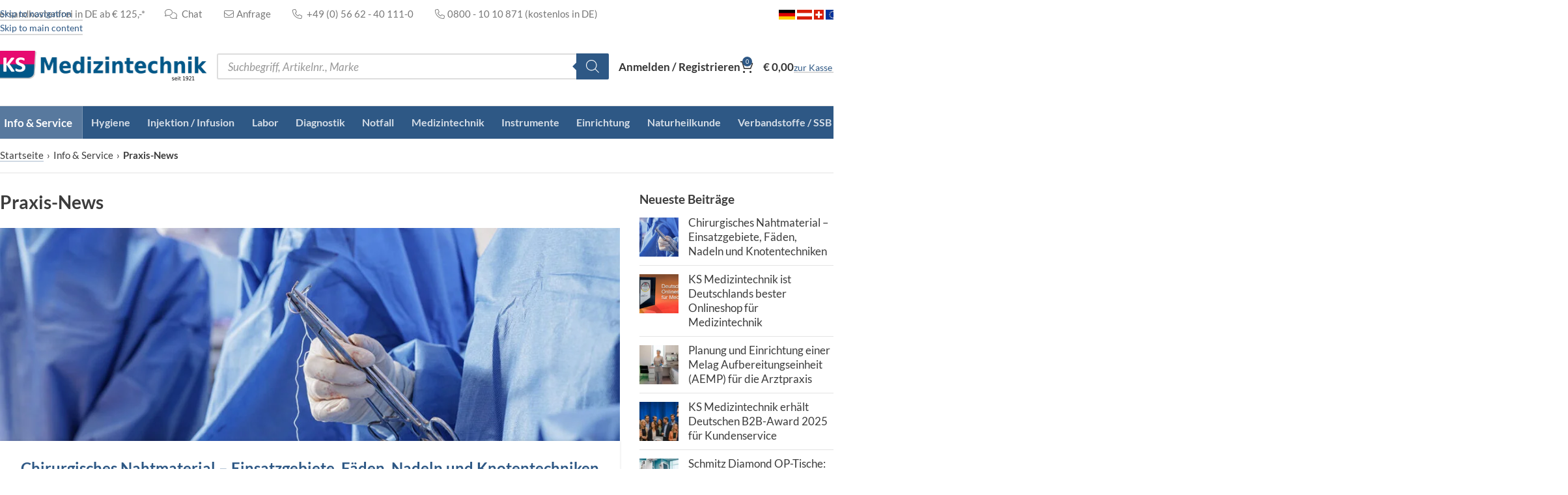

--- FILE ---
content_type: text/html; charset=utf-8
request_url: https://www.ksmedizintechnik.de/info-service/i/praxisnews/
body_size: 109666
content:
<!DOCTYPE html>
<html lang="de">
<head>
	<meta charset="UTF-8">
<script type="text/javascript">
/* <![CDATA[ */
var gform;gform||(document.addEventListener("gform_main_scripts_loaded",function(){gform.scriptsLoaded=!0}),document.addEventListener("gform/theme/scripts_loaded",function(){gform.themeScriptsLoaded=!0}),window.addEventListener("DOMContentLoaded",function(){gform.domLoaded=!0}),gform={domLoaded:!1,scriptsLoaded:!1,themeScriptsLoaded:!1,isFormEditor:()=>"function"==typeof InitializeEditor,callIfLoaded:function(o){return!(!gform.domLoaded||!gform.scriptsLoaded||!gform.themeScriptsLoaded&&!gform.isFormEditor()||(gform.isFormEditor()&&console.warn("The use of gform.initializeOnLoaded() is deprecated in the form editor context and will be removed in Gravity Forms 3.1."),o(),0))},initializeOnLoaded:function(o){gform.callIfLoaded(o)||(document.addEventListener("gform_main_scripts_loaded",()=>{gform.scriptsLoaded=!0,gform.callIfLoaded(o)}),document.addEventListener("gform/theme/scripts_loaded",()=>{gform.themeScriptsLoaded=!0,gform.callIfLoaded(o)}),window.addEventListener("DOMContentLoaded",()=>{gform.domLoaded=!0,gform.callIfLoaded(o)}))},hooks:{action:{},filter:{}},addAction:function(o,r,e,t){gform.addHook("action",o,r,e,t)},addFilter:function(o,r,e,t){gform.addHook("filter",o,r,e,t)},doAction:function(o){gform.doHook("action",o,arguments)},applyFilters:function(o){return gform.doHook("filter",o,arguments)},removeAction:function(o,r){gform.removeHook("action",o,r)},removeFilter:function(o,r,e){gform.removeHook("filter",o,r,e)},addHook:function(o,r,e,t,n){null==gform.hooks[o][r]&&(gform.hooks[o][r]=[]);var d=gform.hooks[o][r];null==n&&(n=r+"_"+d.length),gform.hooks[o][r].push({tag:n,callable:e,priority:t=null==t?10:t})},doHook:function(r,o,e){var t;if(e=Array.prototype.slice.call(e,1),null!=gform.hooks[r][o]&&((o=gform.hooks[r][o]).sort(function(o,r){return o.priority-r.priority}),o.forEach(function(o){"function"!=typeof(t=o.callable)&&(t=window[t]),"action"==r?t.apply(null,e):e[0]=t.apply(null,e)})),"filter"==r)return e[0]},removeHook:function(o,r,t,n){var e;null!=gform.hooks[o][r]&&(e=(e=gform.hooks[o][r]).filter(function(o,r,e){return!!(null!=n&&n!=o.tag||null!=t&&t!=o.priority)}),gform.hooks[o][r]=e)}});
/* ]]> */
</script>

	<link rel="profile" href="https://gmpg.org/xfn/11">
	<link rel="pingback" href="https://www.ksmedizintechnik.de/xmlrpc.php">

	<meta name='robots' content='index, follow, max-image-preview:large, max-snippet:-1, max-video-preview:-1' />

<!-- Google Tag Manager for WordPress by gtm4wp.com -->
<script data-cfasync="false" data-pagespeed-no-defer>
	var gtm4wp_datalayer_name = "dataLayer";
	var dataLayer = dataLayer || [];
	const gtm4wp_use_sku_instead = 1;
	const gtm4wp_currency = 'EUR';
	const gtm4wp_product_per_impression = 0;
	const gtm4wp_clear_ecommerce = false;
	const gtm4wp_datalayer_max_timeout = 2000;
</script>
<!-- End Google Tag Manager for WordPress by gtm4wp.com -->
	<!-- This site is optimized with the Yoast SEO Premium plugin v26.7 (Yoast SEO v26.7) - https://yoast.com/wordpress/plugins/seo/ -->
	<title>Praxis-News | KS Medizintechnik</title>
<link data-rocket-prefetch href="https://stream.ksmedizintechnik.de" rel="dns-prefetch">
<link data-rocket-prefetch href="https://www.googletagmanager.com" rel="dns-prefetch">
<link crossorigin data-rocket-preload as="font" href="https://www.ksmedizintechnik.de/wp-content/uploads/lato-v20-latin-700.woff2" rel="preload">
<link crossorigin data-rocket-preload as="font" href="https://www.ksmedizintechnik.de/wp-content/themes/woodmart-child/webfonts/fa-light-300.woff2" rel="preload"><link rel="preload" data-rocket-preload as="image" href="https://www.ksmedizintechnik.de/wp-content/uploads/banner2025_praxisnews_1150x425-1024x378.jpg" imagesrcset="https://www.ksmedizintechnik.de/wp-content/uploads/banner2025_praxisnews_1150x425-1024x378.jpg 1024w, https://www.ksmedizintechnik.de/wp-content/uploads/banner2025_praxisnews_1150x425-300x111.jpg 300w, https://www.ksmedizintechnik.de/wp-content/uploads/banner2025_praxisnews_1150x425-768x284.jpg 768w, https://www.ksmedizintechnik.de/wp-content/uploads/banner2025_praxisnews_1150x425-600x222.jpg 600w, https://www.ksmedizintechnik.de/wp-content/uploads/banner2025_praxisnews_1150x425-150x55.jpg 150w, https://www.ksmedizintechnik.de/wp-content/uploads/banner2025_praxisnews_1150x425-64x24.jpg 64w, https://www.ksmedizintechnik.de/wp-content/uploads/banner2025_praxisnews_1150x425.jpg 1150w" imagesizes="(max-width: 1024px) 100vw, 1024px" fetchpriority="high">
	<meta name="description" content="Die Praxis-News von KS Medizintechnik: Erhalten Sie Informationen für die Arztpraxis – rund um Praxisalltag, Praxisorganisation, Produktneuheiten und mehr." />
	<link rel="canonical" href="https://www.ksmedizintechnik.de/info-service/i/praxisnews/" />
	<link rel="next" href="https://www.ksmedizintechnik.de/info-service/i/praxisnews/page/2/" />
	<meta property="og:locale" content="de_DE" />
	<meta property="og:type" content="article" />
	<meta property="og:title" content="Praxis-News Archive" />
	<meta property="og:description" content="Die Praxis-News von KS Medizintechnik: Erhalten Sie Informationen für die Arztpraxis – rund um Praxisalltag, Praxisorganisation, Produktneuheiten und mehr." />
	<meta property="og:url" content="https://www.ksmedizintechnik.de/info-service/i/praxisnews/" />
	<meta property="og:site_name" content="KS Medizintechnik" />
	<meta property="og:image" content="https://www.ksmedizintechnik.de/wp-content/uploads/favicon_ksmedizintechnik.png" />
	<meta property="og:image:width" content="512" />
	<meta property="og:image:height" content="512" />
	<meta property="og:image:type" content="image/png" />
	<meta name="twitter:card" content="summary_large_image" />
	<script type="application/ld+json" class="yoast-schema-graph">{"@context":"https://schema.org","@graph":[{"@type":"CollectionPage","@id":"https://www.ksmedizintechnik.de/info-service/i/praxisnews/","url":"https://www.ksmedizintechnik.de/info-service/i/praxisnews/","name":"Praxis-News | KS Medizintechnik","isPartOf":{"@id":"https://www.ksmedizintechnik.de/#website"},"primaryImageOfPage":{"@id":"https://www.ksmedizintechnik.de/info-service/i/praxisnews/#primaryimage"},"image":{"@id":"https://www.ksmedizintechnik.de/info-service/i/praxisnews/#primaryimage"},"thumbnailUrl":"https://www.ksmedizintechnik.de/wp-content/uploads/chirurgisches-nahtmaterial-titel.jpg","description":"Die Praxis-News von KS Medizintechnik: Erhalten Sie Informationen für die Arztpraxis – rund um Praxisalltag, Praxisorganisation, Produktneuheiten und mehr.","breadcrumb":{"@id":"https://www.ksmedizintechnik.de/info-service/i/praxisnews/#breadcrumb"},"inLanguage":"de"},{"@type":"ImageObject","inLanguage":"de","@id":"https://www.ksmedizintechnik.de/info-service/i/praxisnews/#primaryimage","url":"https://www.ksmedizintechnik.de/wp-content/uploads/chirurgisches-nahtmaterial-titel.jpg","contentUrl":"https://www.ksmedizintechnik.de/wp-content/uploads/chirurgisches-nahtmaterial-titel.jpg","width":1150,"height":424},{"@type":"BreadcrumbList","@id":"https://www.ksmedizintechnik.de/info-service/i/praxisnews/#breadcrumb","itemListElement":[{"@type":"ListItem","position":1,"name":"Startseite","item":"https://www.ksmedizintechnik.de/"},{"@type":"ListItem","position":2,"name":"Info &amp; Service"},{"@type":"ListItem","position":3,"name":"Praxis-News"}]},{"@type":"WebSite","@id":"https://www.ksmedizintechnik.de/#website","url":"https://www.ksmedizintechnik.de/","name":"KS Medizintechnik","description":"Arztbedarf &amp; Praxisbedarf günstig kaufen","publisher":{"@id":"https://www.ksmedizintechnik.de/#organization"},"potentialAction":[{"@type":"SearchAction","target":{"@type":"EntryPoint","urlTemplate":"https://www.ksmedizintechnik.de/?s={search_term_string}"},"query-input":{"@type":"PropertyValueSpecification","valueRequired":true,"valueName":"search_term_string"}}],"inLanguage":"de"},{"@type":"Organization","@id":"https://www.ksmedizintechnik.de/#organization","name":"KS Medizintechnik","url":"https://www.ksmedizintechnik.de/","logo":{"@type":"ImageObject","inLanguage":"de","@id":"https://www.ksmedizintechnik.de/#/schema/logo/image/","url":"https://www.ksmedizintechnik.de/wp-content/uploads/logo-ks1921@2x.png","contentUrl":"https://www.ksmedizintechnik.de/wp-content/uploads/logo-ks1921@2x.png","width":657,"height":100,"caption":"KS Medizintechnik"},"image":{"@id":"https://www.ksmedizintechnik.de/#/schema/logo/image/"},"sameAs":["https://www.facebook.com/ksmedizintechnik","https://www.instagram.com/ksmedizintechnik/","https://www.youtube.com/c/KSMedizintechnikDE1921/"]}]}</script>
	<!-- / Yoast SEO Premium plugin. -->



<style id='wp-img-auto-sizes-contain-inline-css' type='text/css'>
img:is([sizes=auto i],[sizes^="auto," i]){contain-intrinsic-size:3000px 1500px}
/*# sourceURL=wp-img-auto-sizes-contain-inline-css */
</style>
<link data-minify="1" rel='stylesheet' id='jquery-ui-style-css' href='https://www.ksmedizintechnik.de/wp-content/cache/min/1/wp-content/themes/woodmart-child/css/jquery-ui-190.css?ver=1768571468' type='text/css' media='all' />
<link rel='stylesheet' id='wp-components-css' href='https://www.ksmedizintechnik.de/wp-includes/css/dist/components/style.min.css?ver=6.9' type='text/css' media='all' />
<link data-minify="1" rel='stylesheet' id='saved-addresses-block-index-css' href='https://www.ksmedizintechnik.de/wp-content/cache/min/1/wp-content/plugins/saved-addresses-for-woocommerce/blocks/build/style-index.css?ver=1768571468' type='text/css' media='all' />
<style id='safe-svg-svg-icon-style-inline-css' type='text/css'>
.safe-svg-cover{text-align:center}.safe-svg-cover .safe-svg-inside{display:inline-block;max-width:100%}.safe-svg-cover svg{fill:currentColor;height:100%;max-height:100%;max-width:100%;width:100%}

/*# sourceURL=https://www.ksmedizintechnik.de/wp-content/plugins/safe-svg/dist/safe-svg-block-frontend.css */
</style>
<link rel='stylesheet' id='woocommerce-wishlists-css' href='https://www.ksmedizintechnik.de/wp-content/plugins/woocommerce-wishlists/assets/css/woocommerce-wishlists.min.css?ver=2.3.9' type='text/css' media='all' />
<style id='woocommerce-inline-inline-css' type='text/css'>
.woocommerce form .form-row .required { visibility: visible; }
/*# sourceURL=woocommerce-inline-inline-css */
</style>
<link rel='stylesheet' id='wt-import-export-for-woo-css' href='https://www.ksmedizintechnik.de/wp-content/plugins/wt-import-export-for-woo/public/css/wt-import-export-for-woo-public.css?ver=1.1.4' type='text/css' media='all' />
<link data-minify="1" rel='stylesheet' id='wpcss-feather-css' href='https://www.ksmedizintechnik.de/wp-content/cache/min/1/wp-content/plugins/wpc-share-cart/assets/libs/feather/feather.css?ver=1768571468' type='text/css' media='all' />
<link data-minify="1" rel='stylesheet' id='wpcss-frontend-css' href='https://www.ksmedizintechnik.de/wp-content/cache/min/1/wp-content/plugins/wpc-share-cart/assets/css/frontend.css?ver=1768571468' type='text/css' media='all' />
<link rel='stylesheet' id='dgwt-wcas-style-css' href='https://www.ksmedizintechnik.de/wp-content/plugins/ajax-search-for-woocommerce-premium/assets/css/style.min.css?ver=1.32.2' type='text/css' media='all' />
<link data-minify="1" rel='stylesheet' id='borlabs-cookie-css' href='https://www.ksmedizintechnik.de/wp-content/cache/min/1/wp-content/cache/borlabs-cookie/borlabs-cookie_1_en.css?ver=1768571468' type='text/css' media='all' />
<link data-minify="1" rel='stylesheet' id='gform_basic-css' href='https://www.ksmedizintechnik.de/wp-content/cache/min/1/wp-content/plugins/gravityforms/assets/css/dist/basic.min.css?ver=1768571468' type='text/css' media='all' />
<link rel='stylesheet' id='gform_theme_components-css' href='https://www.ksmedizintechnik.de/wp-content/plugins/gravityforms/assets/css/dist/theme-components.min.css?ver=2.9.24' type='text/css' media='all' />
<link rel='stylesheet' id='gform_theme-css' href='https://www.ksmedizintechnik.de/wp-content/plugins/gravityforms/assets/css/dist/theme.min.css?ver=2.9.24' type='text/css' media='all' />
<link data-minify="1" rel='stylesheet' id='elementor-icons-css' href='https://www.ksmedizintechnik.de/wp-content/cache/min/1/wp-content/plugins/elementor/assets/lib/eicons/css/elementor-icons.min.css?ver=1768571468' type='text/css' media='all' />
<link rel='stylesheet' id='elementor-frontend-css' href='https://www.ksmedizintechnik.de/wp-content/uploads/elementor/css/custom-frontend.min.css?ver=1768319354' type='text/css' media='all' />
<link data-minify="1" rel='stylesheet' id='elementor-post-129602-css' href='https://www.ksmedizintechnik.de/wp-content/cache/min/1/wp-content/uploads/elementor/css/post-129602.css?ver=1768571468' type='text/css' media='all' />
<link rel='stylesheet' id='wd-style-base-css' href='https://www.ksmedizintechnik.de/wp-content/themes/woodmart/css/parts/base.min.css?ver=8.3.8' type='text/css' media='all' />
<link rel='stylesheet' id='wd-product-loop-base-css' href='https://www.ksmedizintechnik.de/wp-content/themes/woodmart/css/parts/woo-product-loop-base.min.css?ver=8.3.8' type='text/css' media='all' />
<link rel='stylesheet' id='wd-woo-mod-variation-form-single-css' href='https://www.ksmedizintechnik.de/wp-content/themes/woodmart/css/parts/woo-mod-variation-form-single.min.css?ver=8.3.8' type='text/css' media='all' />
<link rel='stylesheet' id='wd-woo-mod-variation-form-css' href='https://www.ksmedizintechnik.de/wp-content/themes/woodmart/css/parts/woo-mod-variation-form.min.css?ver=8.3.8' type='text/css' media='all' />
<link rel='stylesheet' id='wd-helpers-wpb-elem-css' href='https://www.ksmedizintechnik.de/wp-content/themes/woodmart/css/parts/helpers-wpb-elem.min.css?ver=8.3.8' type='text/css' media='all' />
<link rel='stylesheet' id='wd-woo-paypal-payments-css' href='https://www.ksmedizintechnik.de/wp-content/themes/woodmart/css/parts/int-woo-paypal-payments.min.css?ver=8.3.8' type='text/css' media='all' />
<link rel='stylesheet' id='wd-elementor-base-css' href='https://www.ksmedizintechnik.de/wp-content/themes/woodmart/css/parts/int-elem-base.min.css?ver=8.3.8' type='text/css' media='all' />
<link rel='stylesheet' id='wd-elementor-pro-base-css' href='https://www.ksmedizintechnik.de/wp-content/themes/woodmart/css/parts/int-elementor-pro.min.css?ver=8.3.8' type='text/css' media='all' />
<link rel='stylesheet' id='wd-woocommerce-base-css' href='https://www.ksmedizintechnik.de/wp-content/themes/woodmart/css/parts/woocommerce-base.min.css?ver=8.3.8' type='text/css' media='all' />
<link rel='stylesheet' id='wd-mod-star-rating-css' href='https://www.ksmedizintechnik.de/wp-content/themes/woodmart/css/parts/mod-star-rating.min.css?ver=8.3.8' type='text/css' media='all' />
<link rel='stylesheet' id='wd-woocommerce-block-notices-css' href='https://www.ksmedizintechnik.de/wp-content/themes/woodmart/css/parts/woo-mod-block-notices.min.css?ver=8.3.8' type='text/css' media='all' />
<link data-minify="1" rel='stylesheet' id='child-style-css' href='https://www.ksmedizintechnik.de/wp-content/cache/min/1/wp-content/themes/woodmart-child/style.css?ver=1768571468' type='text/css' media='all' />
<link rel='stylesheet' id='wd-header-base-css' href='https://www.ksmedizintechnik.de/wp-content/themes/woodmart/css/parts/header-base.min.css?ver=8.3.8' type='text/css' media='all' />
<link rel='stylesheet' id='wd-mod-tools-css' href='https://www.ksmedizintechnik.de/wp-content/themes/woodmart/css/parts/mod-tools.min.css?ver=8.3.8' type='text/css' media='all' />
<link rel='stylesheet' id='wd-header-elements-base-css' href='https://www.ksmedizintechnik.de/wp-content/themes/woodmart/css/parts/header-el-base.min.css?ver=8.3.8' type='text/css' media='all' />
<link rel='stylesheet' id='wd-woo-mod-login-form-css' href='https://www.ksmedizintechnik.de/wp-content/themes/woodmart/css/parts/woo-mod-login-form.min.css?ver=8.3.8' type='text/css' media='all' />
<link rel='stylesheet' id='wd-header-my-account-css' href='https://www.ksmedizintechnik.de/wp-content/themes/woodmart/css/parts/header-el-my-account.min.css?ver=8.3.8' type='text/css' media='all' />
<link rel='stylesheet' id='wd-header-cart-side-css' href='https://www.ksmedizintechnik.de/wp-content/themes/woodmart/css/parts/header-el-cart-side.min.css?ver=8.3.8' type='text/css' media='all' />
<link rel='stylesheet' id='wd-woo-mod-quantity-css' href='https://www.ksmedizintechnik.de/wp-content/themes/woodmart/css/parts/woo-mod-quantity.min.css?ver=8.3.8' type='text/css' media='all' />
<link rel='stylesheet' id='wd-header-cart-css' href='https://www.ksmedizintechnik.de/wp-content/themes/woodmart/css/parts/header-el-cart.min.css?ver=8.3.8' type='text/css' media='all' />
<link rel='stylesheet' id='wd-widget-shopping-cart-css' href='https://www.ksmedizintechnik.de/wp-content/themes/woodmart/css/parts/woo-widget-shopping-cart.min.css?ver=8.3.8' type='text/css' media='all' />
<link rel='stylesheet' id='wd-widget-product-list-css' href='https://www.ksmedizintechnik.de/wp-content/themes/woodmart/css/parts/woo-widget-product-list.min.css?ver=8.3.8' type='text/css' media='all' />
<link rel='stylesheet' id='wd-button-css' href='https://www.ksmedizintechnik.de/wp-content/themes/woodmart/css/parts/el-button.min.css?ver=8.3.8' type='text/css' media='all' />
<link rel='stylesheet' id='wd-header-mobile-nav-dropdown-css' href='https://www.ksmedizintechnik.de/wp-content/themes/woodmart/css/parts/header-el-mobile-nav-dropdown.min.css?ver=8.3.8' type='text/css' media='all' />
<link rel='stylesheet' id='wd-header-categories-nav-css' href='https://www.ksmedizintechnik.de/wp-content/themes/woodmart/css/parts/header-el-category-nav.min.css?ver=8.3.8' type='text/css' media='all' />
<link rel='stylesheet' id='wd-mod-nav-vertical-css' href='https://www.ksmedizintechnik.de/wp-content/themes/woodmart/css/parts/mod-nav-vertical.min.css?ver=8.3.8' type='text/css' media='all' />
<link rel='stylesheet' id='wd-mod-nav-vertical-design-default-css' href='https://www.ksmedizintechnik.de/wp-content/themes/woodmart/css/parts/mod-nav-vertical-design-default.min.css?ver=8.3.8' type='text/css' media='all' />
<link rel='stylesheet' id='wd-brands-css' href='https://www.ksmedizintechnik.de/wp-content/themes/woodmart/css/parts/el-brand.min.css?ver=8.3.8' type='text/css' media='all' />
<link rel='stylesheet' id='wd-brands-style-bordered-css' href='https://www.ksmedizintechnik.de/wp-content/themes/woodmart/css/parts/el-brand-style-bordered.min.css?ver=8.3.8' type='text/css' media='all' />
<link rel='stylesheet' id='wd-mod-nav-menu-label-css' href='https://www.ksmedizintechnik.de/wp-content/themes/woodmart/css/parts/mod-nav-menu-label.min.css?ver=8.3.8' type='text/css' media='all' />
<link rel='stylesheet' id='wd-blog-loop-base-css' href='https://www.ksmedizintechnik.de/wp-content/themes/woodmart/css/parts/blog-loop-base.min.css?ver=8.3.8' type='text/css' media='all' />
<link rel='stylesheet' id='wd-post-types-mod-predefined-css' href='https://www.ksmedizintechnik.de/wp-content/themes/woodmart/css/parts/post-types-mod-predefined.min.css?ver=8.3.8' type='text/css' media='all' />
<link rel='stylesheet' id='wd-blog-loop-design-default-css' href='https://www.ksmedizintechnik.de/wp-content/themes/woodmart/css/parts/blog-loop-design-default.min.css?ver=8.3.8' type='text/css' media='all' />
<link rel='stylesheet' id='wd-off-canvas-sidebar-css' href='https://www.ksmedizintechnik.de/wp-content/themes/woodmart/css/parts/opt-off-canvas-sidebar.min.css?ver=8.3.8' type='text/css' media='all' />
<link rel='stylesheet' id='wd-widget-nav-css' href='https://www.ksmedizintechnik.de/wp-content/themes/woodmart/css/parts/widget-nav.min.css?ver=8.3.8' type='text/css' media='all' />
<link rel='stylesheet' id='wd-footer-base-css' href='https://www.ksmedizintechnik.de/wp-content/themes/woodmart/css/parts/footer-base.min.css?ver=8.3.8' type='text/css' media='all' />
<link rel='stylesheet' id='wd-scroll-top-css' href='https://www.ksmedizintechnik.de/wp-content/themes/woodmart/css/parts/opt-scrolltotop.min.css?ver=8.3.8' type='text/css' media='all' />
<link rel='stylesheet' id='wd-wd-search-form-css' href='https://www.ksmedizintechnik.de/wp-content/themes/woodmart/css/parts/wd-search-form.min.css?ver=8.3.8' type='text/css' media='all' />
<link rel='stylesheet' id='wd-wd-search-results-css' href='https://www.ksmedizintechnik.de/wp-content/themes/woodmart/css/parts/wd-search-results.min.css?ver=8.3.8' type='text/css' media='all' />
<link rel='stylesheet' id='wd-wd-search-dropdown-css' href='https://www.ksmedizintechnik.de/wp-content/themes/woodmart/css/parts/wd-search-dropdown.min.css?ver=8.3.8' type='text/css' media='all' />
<link rel='stylesheet' id='wd-header-my-account-sidebar-css' href='https://www.ksmedizintechnik.de/wp-content/themes/woodmart/css/parts/header-el-my-account-sidebar.min.css?ver=8.3.8' type='text/css' media='all' />
<link rel='stylesheet' id='wd-bottom-toolbar-css' href='https://www.ksmedizintechnik.de/wp-content/themes/woodmart/css/parts/opt-bottom-toolbar.min.css?ver=8.3.8' type='text/css' media='all' />
<link rel='stylesheet' id='wd-mod-sticky-sidebar-opener-css' href='https://www.ksmedizintechnik.de/wp-content/themes/woodmart/css/parts/mod-sticky-sidebar-opener.min.css?ver=8.3.8' type='text/css' media='all' />
<style id='rocket-lazyload-inline-css' type='text/css'>
.rll-youtube-player{position:relative;padding-bottom:56.23%;height:0;overflow:hidden;max-width:100%;}.rll-youtube-player:focus-within{outline: 2px solid currentColor;outline-offset: 5px;}.rll-youtube-player iframe{position:absolute;top:0;left:0;width:100%;height:100%;z-index:100;background:0 0}.rll-youtube-player img{bottom:0;display:block;left:0;margin:auto;max-width:100%;width:100%;position:absolute;right:0;top:0;border:none;height:auto;-webkit-transition:.4s all;-moz-transition:.4s all;transition:.4s all}.rll-youtube-player img:hover{-webkit-filter:brightness(75%)}.rll-youtube-player .play{height:100%;width:100%;left:0;top:0;position:absolute;background:url(https://www.ksmedizintechnik.de/wp-content/plugins/wp-rocket/assets/img/youtube.png) no-repeat center;background-color: transparent !important;cursor:pointer;border:none;}
/*# sourceURL=rocket-lazyload-inline-css */
</style>
<script type="text/javascript" src="https://www.ksmedizintechnik.de/wp-includes/js/jquery/jquery.min.js?ver=3.7.1" id="jquery-core-js"></script>
<script type="text/javascript" src="https://www.ksmedizintechnik.de/wp-includes/js/jquery/jquery-migrate.min.js?ver=3.4.1" id="jquery-migrate-js"></script>
<script type="text/javascript" id="jquery-js-after">
/* <![CDATA[ */
if (typeof (window.wpfReadyList) == "undefined") {
			var v = jQuery.fn.jquery;
			if (v && parseInt(v) >= 3 && window.self === window.top) {
				var readyList=[];
				window.originalReadyMethod = jQuery.fn.ready;
				jQuery.fn.ready = function(){
					if(arguments.length && arguments.length > 0 && typeof arguments[0] === "function") {
						readyList.push({"c": this, "a": arguments});
					}
					return window.originalReadyMethod.apply( this, arguments );
				};
				window.wpfReadyList = readyList;
			}}
//# sourceURL=jquery-js-after
/* ]]> */
</script>
<script type="text/javascript" src="https://www.ksmedizintechnik.de/wp-content/plugins/woocommerce/assets/js/jquery-blockui/jquery.blockUI.min.js?ver=2.7.0-wc.10.4.3" id="wc-jquery-blockui-js" defer="defer" data-wp-strategy="defer"></script>
<script type="text/javascript" src="https://www.ksmedizintechnik.de/wp-content/plugins/woocommerce/assets/js/js-cookie/js.cookie.min.js?ver=2.1.4-wc.10.4.3" id="wc-js-cookie-js" defer="defer" data-wp-strategy="defer"></script>
<script type="text/javascript" id="woocommerce-js-extra">
/* <![CDATA[ */
var woocommerce_params = {"ajax_url":"/wp-admin/admin-ajax.php","wc_ajax_url":"/?wc-ajax=%%endpoint%%","i18n_password_show":"Passwort anzeigen","i18n_password_hide":"Passwort ausblenden"};
//# sourceURL=woocommerce-js-extra
/* ]]> */
</script>
<script type="text/javascript" src="https://www.ksmedizintechnik.de/wp-content/plugins/woocommerce/assets/js/frontend/woocommerce.min.js?ver=10.4.3" id="woocommerce-js" defer="defer" data-wp-strategy="defer"></script>
<script type="text/javascript" id="borlabs-cookie-prioritize-js-extra">
/* <![CDATA[ */
var borlabsCookiePrioritized = {"domain":"www.ksmedizintechnik.de","path":"/","version":"12","bots":"1","optInJS":{"marketing":{"google-tag-manager":"[base64]/[base64]","google-ads":"[base64]"}}};
//# sourceURL=borlabs-cookie-prioritize-js-extra
/* ]]> */
</script>
<script type="text/javascript" src="https://www.ksmedizintechnik.de/wp-content/plugins/borlabs-cookie/assets/javascript/borlabs-cookie-prioritize.min.js?ver=2.2.54" id="borlabs-cookie-prioritize-js"></script>
<script type="text/javascript" defer='defer' src="https://www.ksmedizintechnik.de/wp-content/plugins/gravityforms/js/jquery.json.min.js?ver=2.9.24" id="gform_json-js"></script>
<script type="text/javascript" id="gform_gravityforms-js-extra">
/* <![CDATA[ */
var gf_global = {"gf_currency_config":{"name":"Euro","symbol_left":"","symbol_right":"&#8364;","symbol_padding":" ","thousand_separator":".","decimal_separator":",","decimals":2,"code":"EUR"},"base_url":"https://www.ksmedizintechnik.de/wp-content/plugins/gravityforms","number_formats":[],"spinnerUrl":"https://www.ksmedizintechnik.de/wp-content/plugins/gravityforms/images/spinner.svg","version_hash":"3f152460f28d10cf6e6823a799aef197","strings":{"newRowAdded":"Neue Zeile hinzugef\u00fcgt.","rowRemoved":"Zeile entfernt","formSaved":"Das Formular wurde gespeichert. Der Inhalt beinhaltet den Link zum Zur\u00fcckkehren und Vervollst\u00e4ndigen des Formulars."}};
var gform_i18n = {"datepicker":{"days":{"monday":"Mo","tuesday":"Di","wednesday":"Mi","thursday":"Do","friday":"Fr","saturday":"Sa","sunday":"So"},"months":{"january":"Januar","february":"Februar","march":"M\u00e4rz","april":"April","may":"Mai","june":"Juni","july":"Juli","august":"August","september":"September","october":"Oktober","november":"November","december":"Dezember"},"firstDay":1,"iconText":"Datum ausw\u00e4hlen"}};
var gf_legacy_multi = {"120":""};
var gform_gravityforms = {"strings":{"invalid_file_extension":"Dieser Dateityp kann nicht hochgeladen werden. Zul\u00e4ssig sind die folgenden:","delete_file":"Diese Datei l\u00f6schen","in_progress":"In Bearbeitung","file_exceeds_limit":"Maximale Dateigr\u00f6\u00dfe \u00fcberschritten","illegal_extension":"Dateityp nicht zul\u00e4ssig.","max_reached":"Maximale Dateianzahl erreicht","unknown_error":"Ein Problem ist beim Speichern der Datei auf dem Server aufgetreten","currently_uploading":"Bitte warten Sie bis alle Dateien vollst\u00e4ndig hochgeladen wurden","cancel":"Abbrechen","cancel_upload":"Upload abbrechen","cancelled":"Abgebrochen","error":"Fehler","message":"Nachricht"},"vars":{"images_url":"https://www.ksmedizintechnik.de/wp-content/plugins/gravityforms/images"}};
//# sourceURL=gform_gravityforms-js-extra
/* ]]> */
</script>
<script type="text/javascript" id="gform_gravityforms-js-before">
/* <![CDATA[ */

//# sourceURL=gform_gravityforms-js-before
/* ]]> */
</script>
<script type="text/javascript" defer='defer' src="https://www.ksmedizintechnik.de/wp-content/plugins/gravityforms/js/gravityforms.min.js?ver=2.9.24" id="gform_gravityforms-js"></script>
<script type="text/javascript" id="gform_conditional_logic-js-extra">
/* <![CDATA[ */
var gf_legacy = {"is_legacy":""};
//# sourceURL=gform_conditional_logic-js-extra
/* ]]> */
</script>
<script type="text/javascript" defer='defer' src="https://www.ksmedizintechnik.de/wp-content/plugins/gravityforms/js/conditional_logic.min.js?ver=2.9.24" id="gform_conditional_logic-js"></script>
<script type="text/javascript" defer='defer' src="https://www.ksmedizintechnik.de/wp-content/plugins/gravityforms/assets/js/dist/utils.min.js?ver=48a3755090e76a154853db28fc254681" id="gform_gravityforms_utils-js"></script>
<script type="text/javascript" src="https://www.ksmedizintechnik.de/wp-content/themes/woodmart/js/libs/device.min.js?ver=8.3.8" id="wd-device-library-js"></script>
<script type="text/javascript" src="https://www.ksmedizintechnik.de/wp-content/themes/woodmart/js/scripts/global/scrollBar.min.js?ver=8.3.8" id="wd-scrollbar-js"></script>
<script data-minify="1" type="text/javascript" src="https://www.ksmedizintechnik.de/wp-content/cache/min/1/wp-content/plugins/timed-content/js/timed-content.js?ver=1768571468" id="timed-content_js-js"></script>

<!-- This website runs the Product Feed PRO for WooCommerce by AdTribes.io plugin - version woocommercesea_option_installed_version -->
<link data-minify="1" href="https://www.ksmedizintechnik.de/wp-content/cache/min/1/wp-content/themes/woodmart-child/css/fontawesome.min.css?ver=1768571468" rel="stylesheet">

<!-- Google Tag Manager for WordPress by gtm4wp.com -->
<!-- GTM Container placement set to off -->
<script data-cfasync="false" data-pagespeed-no-defer>
	var dataLayer_content = {"cartContent":{"totals":{"applied_coupons":[],"discount_total":0,"subtotal":0,"total":0},"items":[]}};
	dataLayer.push( dataLayer_content );
</script>
<script data-cfasync="false" data-pagespeed-no-defer>
	console.warn && console.warn("[GTM4WP] Google Tag Manager container code placement set to OFF !!!");
	console.warn && console.warn("[GTM4WP] Data layer codes are active but GTM container must be loaded using custom coding !!!");
</script>
<!-- End Google Tag Manager for WordPress by gtm4wp.com --><style type="text/css">dd ul.bulleted {  float:none;clear:both; }</style><style type="text/css">.shipping-calculator-form { display: block !important; }a.shipping-calculator-button { pointer-events: none; cursor: default; }</style>		<style>
			.dgwt-wcas-ico-magnifier,.dgwt-wcas-ico-magnifier-handler{max-width:20px}.dgwt-wcas-search-wrapp .dgwt-wcas-sf-wrapp .dgwt-wcas-search-submit::before{border-color:transparent #2e5885}.dgwt-wcas-search-wrapp .dgwt-wcas-sf-wrapp .dgwt-wcas-search-submit:hover::before,.dgwt-wcas-search-wrapp .dgwt-wcas-sf-wrapp .dgwt-wcas-search-submit:focus::before{border-right-color:#2e5885}.dgwt-wcas-search-wrapp .dgwt-wcas-sf-wrapp .dgwt-wcas-search-submit,.dgwt-wcas-om-bar .dgwt-wcas-om-return{background-color:#2e5885}.dgwt-wcas-search-wrapp .dgwt-wcas-ico-magnifier,.dgwt-wcas-search-wrapp .dgwt-wcas-sf-wrapp .dgwt-wcas-search-submit svg path,.dgwt-wcas-om-bar .dgwt-wcas-om-return svg path{}.dgwt-wcas-suggestions-wrapp,.dgwt-wcas-details-wrapp{background-color:#fff}.dgwt-wcas-suggestion-selected{background-color:#f7f7f7}.dgwt-wcas-st strong,.dgwt-wcas-sd strong{color:#3c3c3c}		</style>
		<meta name="theme-color" content="rgb(46,88,133)">					<meta name="viewport" content="width=device-width, initial-scale=1">
						<noscript><style>.woocommerce-product-gallery{ opacity: 1 !important; }</style></noscript>
	<meta name="generator" content="Elementor 3.34.1; features: additional_custom_breakpoints; settings: css_print_method-external, google_font-enabled, font_display-auto">
<!-- Google Tag Manager -->
<script>if('0'==='1'){(function(w,d,s,l,i){w[l]=w[l]||[];w[l].push({"gtm.start":
new Date().getTime(),event:"gtm.js"});var f=d.getElementsByTagName(s)[0],
j=d.createElement(s),dl=l!="dataLayer"?"&l="+l:"";j.async=true;j.src=
"https://www.googletagmanager.com/gtm.js?id="+i+dl;f.parentNode.insertBefore(j,f);
})(window,document,"script","dataLayer","GTM-N9SXH7L");}</script>
<!-- End Google Tag Manager --><script>
if('0' === '1') {
    window.dataLayer = window.dataLayer || [];
    function gtag(){dataLayer.push(arguments);}
    gtag('consent', 'default', {
       'ad_storage': 'denied',
       'analytics_storage': 'denied'
    });
    gtag("js", new Date());

    gtag("config", "AW-845355436");

    (function (w, d, s, i) {
    var f = d.getElementsByTagName(s)[0],
        j = d.createElement(s);
    j.async = true;
    j.src =
        "https://www.googletagmanager.com/gtag/js?id=" + i;
    f.parentNode.insertBefore(j, f);
    })(window, document, "script", "AW-845355436");
}
</script>			<style>
				.e-con.e-parent:nth-of-type(n+4):not(.e-lazyloaded):not(.e-no-lazyload),
				.e-con.e-parent:nth-of-type(n+4):not(.e-lazyloaded):not(.e-no-lazyload) * {
					background-image: none !important;
				}
				@media screen and (max-height: 1024px) {
					.e-con.e-parent:nth-of-type(n+3):not(.e-lazyloaded):not(.e-no-lazyload),
					.e-con.e-parent:nth-of-type(n+3):not(.e-lazyloaded):not(.e-no-lazyload) * {
						background-image: none !important;
					}
				}
				@media screen and (max-height: 640px) {
					.e-con.e-parent:nth-of-type(n+2):not(.e-lazyloaded):not(.e-no-lazyload),
					.e-con.e-parent:nth-of-type(n+2):not(.e-lazyloaded):not(.e-no-lazyload) * {
						background-image: none !important;
					}
				}
			</style>
			<link rel="icon" href="https://www.ksmedizintechnik.de/wp-content/uploads/cropped-favicon_ksmedizintechnik-2-32x32.png" sizes="32x32" />
<link rel="icon" href="https://www.ksmedizintechnik.de/wp-content/uploads/cropped-favicon_ksmedizintechnik-2-192x192.png" sizes="192x192" />
<link rel="apple-touch-icon" href="https://www.ksmedizintechnik.de/wp-content/uploads/cropped-favicon_ksmedizintechnik-2-180x180.png" />
<meta name="msapplication-TileImage" content="https://www.ksmedizintechnik.de/wp-content/uploads/cropped-favicon_ksmedizintechnik-2-270x270.png" />
<script src="https://stream.ksmedizintechnik.de/scripts/4LpcFMjytUuV89k4JnbHdZhClRuvk8QKp2edrSIZ5qYABsEzPXUMK33Di69eWlIy.js"  defer></script>
    <style>
		
		</style>			<style id="wd-style-default_header-css" data-type="wd-style-default_header">
				:root{
	--wd-top-bar-h: 42px;
	--wd-top-bar-sm-h: .00001px;
	--wd-top-bar-sticky-h: 40px;
	--wd-top-bar-brd-w: .00001px;

	--wd-header-general-h: 120px;
	--wd-header-general-sm-h: 80px;
	--wd-header-general-sticky-h: 120px;
	--wd-header-general-brd-w: 1px;

	--wd-header-bottom-h: 50px;
	--wd-header-bottom-sm-h: .00001px;
	--wd-header-bottom-sticky-h: 50px;
	--wd-header-bottom-brd-w: .00001px;

	--wd-header-clone-h: .00001px;

	--wd-header-brd-w: calc(var(--wd-top-bar-brd-w) + var(--wd-header-general-brd-w) + var(--wd-header-bottom-brd-w));
	--wd-header-h: calc(var(--wd-top-bar-h) + var(--wd-header-general-h) + var(--wd-header-bottom-h) + var(--wd-header-brd-w));
	--wd-header-sticky-h: calc(var(--wd-top-bar-sticky-h) + var(--wd-header-general-sticky-h) + var(--wd-header-bottom-sticky-h) + var(--wd-header-clone-h) + var(--wd-header-brd-w));
	--wd-header-sm-h: calc(var(--wd-top-bar-sm-h) + var(--wd-header-general-sm-h) + var(--wd-header-bottom-sm-h) + var(--wd-header-brd-w));
}

.whb-top-bar .wd-dropdown {
	margin-top: 0px;
}

.whb-top-bar .wd-dropdown:after {
	height: 11px;
}

.whb-sticked .whb-top-bar .wd-dropdown:not(.sub-sub-menu) {
	margin-top: -1px;
}

.whb-sticked .whb-top-bar .wd-dropdown:not(.sub-sub-menu):after {
	height: 10px;
}

.whb-sticked .whb-general-header .wd-dropdown:not(.sub-sub-menu) {
	margin-top: 39px;
}

.whb-sticked .whb-general-header .wd-dropdown:not(.sub-sub-menu):after {
	height: 50px;
}


:root:has(.whb-general-header.whb-border-boxed) {
	--wd-header-general-brd-w: .00001px;
}

@media (max-width: 1024px) {
:root:has(.whb-general-header.whb-hidden-mobile) {
	--wd-header-general-brd-w: .00001px;
}
}


.whb-header-bottom .wd-dropdown {
	margin-top: 4px;
}

.whb-header-bottom .wd-dropdown:after {
	height: 15px;
}

.whb-sticked .whb-header-bottom .wd-dropdown:not(.sub-sub-menu) {
	margin-top: 4px;
}

.whb-sticked .whb-header-bottom .wd-dropdown:not(.sub-sub-menu):after {
	height: 15px;
}


		
.whb-top-bar {
	background-color: rgba(255, 255, 255, 1);
}

.whb-general-header {
	border-color: rgba(129, 129, 129, 0.2);border-bottom-width: 1px;border-bottom-style: solid;
}

.whb-header-bottom {
	background-color: rgba(46, 88, 133, 1);
}
			</style>
						<style id="wd-style-theme_settings_default-css" data-type="wd-style-theme_settings_default">
				@font-face {
	font-weight: normal;
	font-style: normal;
	font-family: "woodmart-font";
	src: url("//www.ksmedizintechnik.de/wp-content/themes/woodmart/fonts/woodmart-font-1-400.woff2?v=8.3.8") format("woff2");
	font-display:block;
}

:root {
	--wd-text-font: "MyLato", Arial, Helvetica, sans-serif;
	--wd-text-font-weight: 400;
	--wd-text-color: rgb(60,60,60);
	--wd-text-font-size: 17px;
	--wd-title-font: "MyLato", Arial, Helvetica, sans-serif;
	--wd-title-font-weight: 700;
	--wd-title-color: rgb(60,60,60);
	--wd-entities-title-font: "MyLato", Arial, Helvetica, sans-serif;
	--wd-entities-title-font-weight: 700;
	--wd-entities-title-color: rgb(60,60,60);
	--wd-entities-title-color-hover: rgb(51 51 51 / 65%);
	--wd-alternative-font: "MyLato", Arial, Helvetica, sans-serif;
	--wd-widget-title-font: "MyLato", Arial, Helvetica, sans-serif;
	--wd-widget-title-font-weight: 700;
	--wd-widget-title-transform: none;
	--wd-widget-title-color: rgb(60,60,60);
	--wd-widget-title-font-size: 19px;
	--wd-header-el-font: "MyLato", Arial, Helvetica, sans-serif;
	--wd-header-el-font-weight: 700;
	--wd-header-el-transform: none;
	--wd-header-el-font-size: 17px;
	--wd-otl-style: dotted;
	--wd-otl-width: 2px;
	--wd-primary-color: rgb(46,88,133);
	--wd-alternative-color: rgb(229,0,125);
	--btn-default-bgcolor: rgb(46,88,133);
	--btn-default-bgcolor-hover: rgba(46,88,133,0.8);
	--btn-accented-bgcolor: rgb(46,88,133);
	--btn-accented-bgcolor-hover: rgba(46,88,133,0.8);
	--wd-form-brd-width: 2px;
	--notices-success-bg: #459647;
	--notices-success-color: #fff;
	--notices-warning-bg: #E0B252;
	--notices-warning-color: rgb(0,0,0);
	--wd-link-color: rgb(46,88,133);
	--wd-link-color-hover: rgb(229,0,125);
	--wd-sticky-btn-height: 95px;
}
.wd-age-verify-wrap {
	--wd-popup-width: 500px;
}
.wd-popup.wd-promo-popup {
	background-color: #111111;
	background-image: none;
	background-repeat: no-repeat;
	background-size: contain;
	background-position: left center;
}
.wd-promo-popup-wrap {
	--wd-popup-width: 800px;
}
:is(.woodmart-woocommerce-layered-nav, .wd-product-category-filter) .wd-scroll-content {
	max-height: 280px;
}
.wd-page-title .wd-page-title-bg img {
	object-position: center center;
}
h2 {
	font-family: "MyLato", Arial, Helvetica, sans-serif;
	font-size: 23px;
}
h3 {
	font-family: "MyLato", Arial, Helvetica, sans-serif;
	font-size: 20px;
}
.mfp-wrap.wd-popup-quick-view-wrap {
	--wd-popup-width: 920px;
}

@media (max-width: 1024px) {
	:root {
		--wd-text-font-size: 17px;
	--wd-widget-title-font-size: 19px;
	--wd-header-el-font-size: 17px;
	--wd-sticky-btn-height: 95px;
	}
	h2 {
		font-size: 23px;
	}
	h3 {
		font-size: 20px;
	}

}

@media (max-width: 768.98px) {
	:root {
		--wd-text-font-size: 16px;
	--wd-widget-title-font-size: 18px;
	--wd-header-el-font-size: 16px;
	--wd-sticky-btn-height: 42px;
	}
	h2 {
		font-size: 22px;
	}
	h3 {
		font-size: 19px;
	}

}
:root{
--wd-container-w: 1570px;
--wd-form-brd-radius: 0px;
--btn-default-color: #fff;
--btn-default-color-hover: #fff;
--btn-accented-color: #fff;
--btn-accented-color-hover: #fff;
--btn-default-bottom-active: -1px;
--btn-default-brd-radius: 0px;
--btn-default-box-shadow: inset 0 -2px 0 rgba(0, 0, 0, .15);
--btn-default-box-shadow-hover: inset 0 -2px 0 rgba(0, 0, 0, .15);
--btn-accented-bottom-active: -1px;
--btn-accented-brd-radius: 0px;
--btn-accented-box-shadow: inset 0 -2px 0 rgba(0, 0, 0, .15);
--btn-accented-box-shadow-hover: inset 0 -2px 0 rgba(0, 0, 0, .15);
--wd-brd-radius: 0px;
}

@media (min-width: 1570px) {
section.elementor-section.wd-section-stretch > .elementor-container {
margin-left: auto;
margin-right: auto;
}
}

rs-slides :is([data-type=text],[data-type=button]) {
font-family: MyLato !important;
}
rs-slides :is(h1,h2,h3,h4,h5,h6)[data-type=text] {
font-family: MyLato !important;
}

.wd-page-title {
background-color: #0a0a0a;
}

@font-face {
	font-family: "MyLato";
	src: url("//www.ksmedizintechnik.de/wp-content/uploads/lato-v20-latin-700.woff2") format("woff2"), 
url("//www.ksmedizintechnik.de/wp-content/uploads/lato-v20-latin-700.woff") format("woff");
	font-weight: 700;
	font-display:swap;
	font-style: normal;
}

@font-face {
	font-family: "MyLato";
	src: url("//www.ksmedizintechnik.de/wp-content/uploads/lato-v20-latin-regular.woff2") format("woff2"), 
url("//www.ksmedizintechnik.de/wp-content/uploads/lato-v20-latin-regular.woff") format("woff");
	font-weight: 400;
	font-display:swap;
	font-style: normal;
}

.elementor-widget-text-editor div.elementor-widget-container {
	columns: 1;
}

#menu-hauptmenue-desktop .elementor-widget:not(:last-child) {
  margin-block-end: 12px;
}

.single-product .product_totals .gform_fields {
	margin-top: 20px;
}

.single-product .product-type-simple .product_totals {
	margin: -6px;
}

#ppcp-recaptcha-v2-container {
	margin: 0 !important;
}

.wd-timer {
  --wd-timer-shadow: 0 0 3px rgba(0,0,0,0.1);
  --wd-timer-bg: var(--bgcolor-white)
}

.woocommerce-cart .lieferpauschale .product-price > div > div:not(:first-child),
.woocommerce-cart .lieferpauschale .rightpress_product_price_breakdown_quantity,
.woocommerce-cart .lieferpauschale del,
.woocommerce-mini-cart .lieferpauschale .singleprice > div > div:not(:first-child),
.woocommerce-mini-cart .lieferpauschale .rightpress_product_price_breakdown_quantity,
.woocommerce-mini-cart .lieferpauschale del {
	display: none;
}

.wd-sticky-btn form.cart {
	gap: 0;
}

.wd-sticky-btn form.cart div.quantity input[type] {
	border-right: 1px solid #fff;
}

.elementor-tab-content.elementor-active > .gform_wrapper {
	display: block !important;
}

.elementor-ribbon-inner {
	color: rgb(255, 255, 255);
}

.wd-content-layout {
  padding-block: 0;
}

html, body {
	max-width: 100%;
	overflow-x: hidden !important;
	scroll-behavior: smooth;
}

@media(min-width: 577px) {
	.dgwt-wcas-search-form {
		opacity: 1 !important;
		max-width: 100% !important;
	}
	
	.dgwt-wcas-search-wrapp {
		max-width: 100% !important;
	}
	.dgwt-wcas-preloader {
		right: 50px;
	}
}

@media(max-width: 576px) {
	.dgwt-wcas-icon-preloader {
		display: none !important;
	}
	.dgwt-wcas-layout-icon-flexible:not(.dgwt-wcas-layout-icon-flexible-loaded) {
		padding-top: 0px;
    padding-right: 40px;
    margin-top: 12px !important;
		animation: none;
	  display: inline-block;
	  width: 20px;
	  height: 20px;
	  margin: auto;
	  background-image: url('data:image/svg+xml;utf8,<svg xmlns="http://www.w3.org/2000/svg" viewBox="0 0 51.539 51.361"><path fill="black" d="M51.539,49.356L37.247,35.065c3.273-3.74,5.272-8.623,5.272-13.983c0-11.742-9.518-21.26-21.26-21.26 S0,9.339,0,21.082s9.518,21.26,21.26,21.26c5.361,0,10.244-1.999,13.983-5.272l14.292,14.292L51.539,49.356z M2.835,21.082 c0-10.176,8.249-18.425,18.425-18.425s18.425,8.249,18.425,18.425S31.436,39.507,21.26,39.507S2.835,31.258,2.835,21.082z"/></svg>');

	  background-repeat: no-repeat;
	  background-size: contain;
	  background-position: center center;
	  
	  svg {
	  	display: none !important;
	  }
	}	
}

.ks-logo-x .elementor-icon-list-icon {
	transform: scale(.8);
}

.wd-side-hidden {
	z-index: 99999;
}

.ks-priceinfo strong {
	font-size: 1.1em;
	color: rgb(46,88,133);
}

.wd-product.wd-hover-base .wrapp-product-price {
	gap: 0;
	line-height: 1;
}

.price > .woocommerce-price-suffix {
	font-size: 80%;
	color: rgb(46,88,133);
}

.archiv-preis-brutto,
.bestseller-preis-brutto {
	font-size: 0.8em;
	color: rgb(119,119,119);
}

.ks-bestseller-text .price {
	line-height: 1.1;
}

.ks-flexmiete-text strong {
	color: rgb(46,88,133);
}

.ks-flexmiete-text strong span {
	font-weight: normal;
}

.dgwt-wcas-product-details .fibosearch-price {
    display: block;
}

.fibosearch-no-tax .fibosearch-price-suffix {
	color: rgb(46,88,133);
	font-weight: normal;
}

.dgwt-wcas-details-inner-taxonomy .fibosearch-tax {
	font-size: 1em;
	font-weight: normal;
	color: rgb(60,60,60);
}

.dgwt-wcas-product-details .fibosearch-tax {
	color: #777;
	font-size: 0.8em;
	font-weight: normal;
}

.dgwt-wcas-details-inner-taxonomy .fibosearch-tax {
	margin-left: 5px;
}

.dgwt-wcas-details-inner-taxonomy .fibosearch-tax:before {
    content: "(";
}

.dgwt-wcas-details-inner-taxonomy .fibosearch-tax:after {
    content: ")";
}

.dgwt-wcas-pd-price strong {
	color: rgb(60,60,60);
}

@media only screen and (max-width: 1180px) {
	#up_optin .__up_optin {
		font-size: 85%;
	}
}

.pe-pro-seal-position-left {
	transform-origin: left bottom 0px !important;
	z-index: 99 !important;
}

aside .ks-menu-trenner {
	font-size: 1.1em;
	font-weight: bold;
	margin-top: 25px;
	border-bottom: 1px solid rgba(119, 119, 119, 0.2);
	padding-bottom: 6px;
	margin-bottom: 10px;
}

.mobile-nav .ks-menu-trenner a {
	color: rgb(60,60,60) !important;
	font-weight: bold;
	padding-top: 28px;
  padding-bottom: 14px;
}

.ks-menu-trenner a {
	text-decoration: none !important;
}

ul#menu-technischer-kundendienst > li:first-child.current-page-ancestor a {
	font-weight: normal;
	color: rgb(60,60,60);
}

.woocommerce-variation .woocommerce-variation-price:not(:empty) + .woocommerce-variation-availability {
	margin-left: 0;
}

.wd-products .wd-carousel-inner {
	margin: 15px 0;
	padding: 0 2px;
	outline: 1px solid rgba(119,119,119,0.2);
}

.wd-products .wd-carousel {
	margin: -1px -2px -1px -1px;
	padding: 0;
}

@media only screen and (max-width: 1824px) {
	.pe-pro-seal {
		display: none !important;
	}
}

.ks-qualityseals-frame {
	width: 100%;
	display: flex;
	justify-content: space-between;
}

.ks-qualityseals-frame > div {
	flex: 1 1 auto;
}

.ks-qualityseals {
	display: flex;
	align-content: center;
	align-items: center;
	justify-content: center;
}

.ks-qualityseals a span {
	display: block;
	margin: 0 1px;
	background-color: #fff;
	border: 1px solid rgba(60,60,60,.3);
	border-bottom: none;
	text-align: center;
	font-size: 7px;
	line-height: 16px;
}

.ks-product-tabwidgets .ks-qualityseals {
	margin-bottom: 25px;
}

#ks-product-infobox .ks-qualityseals {
	flex: 0 0 316px;
}

@media only screen and (min-width: 1181px) {
	#ks-product-infobox .ks-qualityseals {
		display: none;
	}
}

@media only screen and (max-width: 600px) {
	#ks-product-infobox .ks-qualityseals {
  	flex: 0 0 245px;
	}
	#ks-product-infobox .ks-qualityseals > .ks-topshop23 {
		display: none;
	}
}

@media only screen and (min-width: 500px) and (max-width: 600px) {
	.ks-qualityseals a span {
		font-size: 5.5px;
		line-height: 10px;
	}
}

@media only screen and (max-width: 499px) {
	#ks-product-infobox .ks-qualityseals {
		flex: 0 0 75px;
		margin-left: 7px;
	}
	#ks-product-infobox .ks-qualityseals > *:not(.noextern) {
		display: none;
	}
}

.ginput_total.formattedVariationTotal {
font-weight: bold;
color: rgb(46,88,133);
}

body img.gform_ajax_spinner {
	display: none !important;
}

.gform_wrapper .instruction {
	display: none !important;
}

.ks-cartcheckout-top {
	display: flex;
	gap: 15px;
	margin-bottom: 15px;
}

@media (max-width: 499px) {
	.ks-cartcheckout-top {
		flex-direction: column;
	}
}

.ks-cartcheckout-top .ks-manager-list-buttons {
	flex: 1 1 50%;
	align-self: center;
}

@media (max-width: 1024px) {
	.cart-content-wrapper .cart-data-form {
		margin-top: 10px;
	}
}

@media only screen and (min-width: 768px) {
	.checkout-order-review {
		margin-top: 30px;
	}
}

@media (max-width: 768.98px) {
	.wd-builder-off div.woocommerce-billing-fields {
		margin-top: 20px;
	}
}

@media (max-width: 625px) {
	div.header-banner { height: 60px; line-height: 1.3; }
	div.header-banner .header-banner-container { padding-right: 20px; padding-left: 20px; }
	.header-banner-display { --wd-header-banner-mt: 60px; }
	.header-banner-enabled div.website-wrapper { margin-top: 60px; }
}

.gform_wrapper.gravity-theme input.gfield-choice-input + label {
	max-width: 100%;
}

.elementor-column .elementor-spacer-inner {
	height: var(--spacer-size);
}

.ks-newsletter-form {
	background: rgba(0,73,148,.1);
	padding: 8px 10px 10px;
	margin-bottom: 20px;
}

.woocommerce-checkout .ks-newsletter-form {
	margin-top: 15px;
}

.ks-newsletter-form label {
	font-weight: bold;
}

.ks-newsletter-form p {
	margin: 8px 5px 0;
	font-size: .9em;
	line-height: 1.4;
}

.ks-newsletter-form p:last-child {
	font-size: .8em;
	font-style: italic;
}


.form-row.place-order { clear: both; }



/* ========== Responsive Sichtbarkeit ========== */

@media (max-width:767px) {
  .elementor .elementor-hidden-mobile,
  .elementor .elementor-hidden-phone {
    display:none !important;
  }
}
@media (min-width:768px) and (max-width:830px) {
  .elementor .elementor-hidden-mobile_extra {
    display:none !important;
  }
}
@media (min-width:831px) and (max-width:1180px) {
  .elementor .elementor-hidden-tablet {
    display:none !important;
  }
}
@media (min-width:-1) and (max-width:-1) {
  .elementor .elementor-hidden-tablet_extra {
    display:none !important;
  }
}
@media (min-width:1181px) and (max-width:1439px) {
  .elementor .elementor-hidden-laptop {
    display:none !important;
  }
}
@media (min-width:1440px) and (max-width:99999px) {
  .elementor .elementor-hidden-desktop {
    display:none !important;
  }
}
@media (min-width:-1) {
  .elementor .elementor-hidden-widescreen {
    display:none !important;
  }
}

@media only screen and (min-width: 1181px) {
	.ks-hide-desktop {
		display: none;
	}
}

@media only screen and (max-width: 1180px) {
	.ks-hide-mobile {
		display: none;
	}
}



/* ========== Kasse - Header ========== */

@media only screen and (min-width: 1025px) and (max-width: 1180px) {
	body.woocommerce-checkout .whb-general-header .whb-mobile-left,
	body.woocommerce-checkout .whb-general-header .whb-mobile-center,
	body.woocommerce-checkout .whb-general-header .whb-mobile-right {
		display: none;
	}	
}

body.woocommerce-order-received .whb-header-bottom {
	display: none;
}



ol, ul {
	--list-mb: 15px;
	--li-mb: 5px;
	--li-pl: 17px;
}
.wpfFilterContent ul ul,
.wpfFilterContent ul ol,
.wpfFilterContent ol ul,
.wpfFilterContent ol ol {
	margin-top: 5px;
}

.elementor-widget-text-editor ul:not([class*="product"]) {
	list-style: none;
	--li-pl: 27px;
}
.elementor-widget-text-editor ul:not([class*="product"]) li {
	position: relative;
}

.elementor-widget-text-editor ul:not([class*="product"]) li::before {
	content: url('/wp-content/uploads/icon_haken.svg');
	display: block;
	position: absolute;
	width: 15px;
	height: auto;
	left: -24px;
	top: 1px;
}

.color-scheme-light .elementor-widget-text-editor ul:not([class*="product"]) li::before {
	content: url('/wp-content/uploads/icon_haken_weiss.svg');
}

.ks-menu-servicecenter i.fal,
.ks-menu-ueberuns i.fal {
	font-weight: 200;
}

aside .widget_nav_menu li ul {
	margin-top: 7px;
}

aside .widget_nav_menu .menu-item-has-children:not(.current-menu-ancestor):not(.current_page_item):not(.current-page-ancestor) ul {
	display: none;
}

#nav_menu-4 ul.sub-menu {
	display: block !important;
}

aside .widget.widget_nav_menu {
	padding: 19px 26px 25px;
	background-color: rgba(0,73,148,.1);
}

aside .widget.widget_nav_menu .widget-title {
	font-size: 20px;
	font-weight: 700;
	border-bottom: 1px solid rgba(119, 119, 119, 0.2);
	padding-bottom: 12px;
	margin-bottom: 10px;
}

aside .widget.widget_nav_menu li.current-menu-ancestor > a,
aside .widget.widget_nav_menu li.current-menu-item > a {
  font-weight: 700;
  color: rgb(46, 88, 133);
}

.ks-menu-servicecenter .elementor-widget-wrap,
.ks-menu-ueberuns .elementor-widget-wrap {
	padding: 0 !important;
}

.ks-menu-servicecenter .elementor-widget-wrap .elementor-icon,
.ks-menu-ueberuns .elementor-widget-wrap .elementor-icon {
	color: #a9a9a9;
}

.ks-menu-servicecenter .elementor-column:not(.ks-nohover) .elementor-widget-wrap:hover,
.ks-menu-ueberuns .elementor-column:not(.ks-nohover) .elementor-widget-wrap:hover {
	background-color: #f7f7f7;
	color: rgb(46,88,133);
}

.ks-menu-servicecenter .elementor-widget-wrap:hover .elementor-icon,
.ks-menu-ueberuns .elementor-widget-wrap:hover .elementor-icon {
	color: rgb(46,88,133);
}	

.ks-menu-servicecenter .elementor-widget-icon-box .elementor-icon-box-icon,
.ks-menu-ueberuns .elementor-widget-icon-box .elementor-icon-box-icon {
	margin: 0;
}

.ks-menu-servicecenter .elementor-icon,
.ks-menu-ueberuns .elementor-icon {
	display: block;
	padding: 12px 15px 30px;
}

.ks-menu-servicecenter .elementor-icon i,
.ks-menu-ueberuns .elementor-icon i {
	margin: 0 auto;
}

.ks-menu-servicecenter .elementor-icon-box-title a,
.ks-menu-ueberuns .elementor-icon-box-title a {
	display: block;
	line-height: 1.3em;
	padding: 0 15px 20px;
}



/* ========== Schriftarten ========== */

@font-face {
  font-family: 'MyLato';
  src: url('/wp-content/uploads/lato-v20-latin-italic.woff2') format('woff2'), /* Super Modern Browsers */
       url('/wp-content/uploads/lato-v20-latin-italic.woff') format('woff'); /* Modern Browsers */
  font-style: italic;
  font-weight: 400;
}
@font-face {
  font-family: 'MyLato';
  src: url('/wp-content/uploads/lato-v20-latin-700italic.woff2') format('woff2'), /* Super Modern Browsers */
       url('/wp-content/uploads/lato-v20-latin-700italic.woff') format('woff'); /* Modern Browsers */
  font-style: italic;
  font-weight: 700;
}



/* ========== Silbentrennung ========== */

body, body .elementor {
	-webkit-hyphens: auto; 
	hyphens: auto; 
}

header, header .elementor,
body.home .ks-header-banner {
	-webkit-hyphens: manual; 
	hyphens: manual; 
}



/* ========== Elemente ========== */

.site-content {
  margin-bottom: 40px;
}
body address {
	font-style: normal;
}

hr,
.elementor hr {
	border-bottom-style: solid;
	max-width: 100%;
	margin: 0 auto 30px;
}

* + hr {
	margin-top: 30px;
}

.woocommerce-info {
	background-color: rgba(0,73,148,.1);
}

a[href^="tel:"] {
	white-space: nowrap;
	text-decoration: none !important;
}

table tfoot tr:first-child > * {
	border-top: 2px solid var(--brdcolor-gray-200);
}

@media (min-width: 1181px) {
	.flexible-column-wrap .elementor-row {
		flex-wrap: wrap;
	}
	.flexible-column-wrap .elementor-column {
		flex: 1 1 33% !important;
	}
	.elementor-section.elementor-section-boxed.flexible-column-wrap >.elementor-container {
		flex-wrap: wrap;
	}
}

.elementor-widget-wrap > .elementor-element.ks-aktionsbox {
	width: auto;
}

.ks-aktionsbox > div {
	padding: 3px 6px 4px;
	background-color: #c30101;
	text-align: center;
	color: #fff;
	font-weight: bold;
}

.ks-header-banner .ks-aktionsbox.elementor-widget-text-editor p {
	line-height: 1.2;
}

.ks-info-note {
	position: relative;
	padding-left: 1.3em;
}

.ks-info-note i {
	position: absolute;
	left: 0;
	top: .275em;
	color: #2e5885;
	-webkit-text-stroke: .7px;
	text-stroke: .7px;
}

.cart-content-wrapper .ks-info-note {
	margin: 20px 0 0 5px;
}

.ks-widthscroll,
.ks-widthscroll-left {
	width: 100%;
	overflow-x: auto;
}

.ks-widthscroll table,
.ks-widthscroll-left table {
	margin-bottom: 15px;
	border: 1px solid rgba(34,36,38,.15);
	border-collapse: separate;
	border-radius: .3rem;
	border-spacing: 0;
	font-size: 14px;
}

.ks-widthscroll tbody tr:nth-child(odd),
.ks-widthscroll-left tbody tr:nth-child(odd) {
	background-color: rgba(0,0,50,.02);
}

.ks-widthscroll tbody tr:hover,
.ks-widthscroll-left tbody tr:hover {
  background-color: rgba(0,0,0,.05) !important;
}

.ks-widthscroll tbody tr:first-child,
.ks-widthscroll-left tbody tr:first-child {
	font-weight: bold;
}

.ks-widthscroll th,
.ks-widthscroll td,
.ks-widthscroll-left th,
.ks-widthscroll-left td {
	min-width: 10em;
}

.ks-widthscroll tr td:not(:first-child) {
	text-align: center;	
}



/* ========== Icons ========== */

li .fa, li .fab, li .fad, li .fal, li .far, li .fas {
	line-height: 1.5;
}

.fas.fa-check {
	width: 1em !important;
	min-width: 18px;
	padding-right: 0.25em;
}

.fas.fa-check::before {
	content: url('/wp-content/uploads/icon_haken.svg');
}

.site-content a[href$=".pdf"]::before,
.site-content a[href$=".PDF"]::before { 
	content: "\f1c1"; 
	display: inline-block;
	font-family: "Font Awesome 6 Pro";
	font-weight: 400;
	padding-right: 6px;
}

.ks-list-icons-fa li { 
	position: relative;
	padding-left: 27px;
}

.ks-list-icons-fa li::before { 
	display: block;
	position: absolute;
	left: 0;
	width: 20px;
	text-align: center;
	font-family: "Font Awesome 6 Pro";
	font-weight: 400;
}

.ks-list-icon-tel::before {
	content: "\f095";
}

.ks-list-icon-chat::before {
	content: "\f086";
}

.ks-list-icon-video::before {
	content: "\f03d";
}

.ks-list-icon-ext::before {
	content: "\f2bb";
}

.ks-bestellmanager .fa-clipboard-check::before {
	content: '\e133';
}



/* ========== Links ========== */

:target::before {
  display: block;
	position: relative;
	top: -220px;
}

.main-page-wrapper a[href^='http']:not([href*='ksmedizintechnik.de'])::after {
	display: inline-block;
	content: '';
	font-family: 'Font Awesome 6 Pro';
	font-weight: 400;
	font-size: 0.8em;
	position: relative;
	top: -2px;
	padding-left: 6px;
	padding-right: 3px;
}

.main-page-wrapper a.noextern::after,
.main-page-wrapper .noextern a::after {
	content: none !important;
	padding: 0 !important;
}

.site-content a[href^='#']:not(.wd-nav-link):not(.btn)::after {
	display: inline-block;
  content: "\f103";
  font-family: "Font Awesome 6 Pro";
  font-weight: 300;
  font-size: .75em;
  margin-left: 6px;
	align-self: center;
}

.site-content a[role="button"]::after,
.site-content .wl-tabs a::after {
	content: none !important;
}

.content-layout-wrapper > .elementor .elementor-widget-text-editor a,
.content-layout-wrapper > .elementor .elementor-tab-content a,
.content-layout-wrapper > .elementor .elementor-icon-box-description a,
.site-content .elementor-widget-text-editor a,
.site-content .elementor-widget-wd_text_block a,
.site-content .elementor-tab-content a,
.site-content .elementor-icon-box-description a,
.woocommerce-info a, .woocommerce-error a,
.woocommerce-form-register a, .woocommerce-form-login a,
.woocommerce-MyAccount-content p a,
.woocommerce-mini-cart__totalappendix a,
.woocommerce-shipping-totals th a,
.woocommerce-checkout-payment a,
.checkout-ssb-infobox a,
.yoast-breadcrumb a,
.product-image-summary-wrap .summary-inner a,
#tab-description a,
#tab-product_specs a,
#tab-product_docs a,
#tab-product_gpsrinfo a,
#tab-wd_additional_tab a,
a.ks-underline {
	text-decoration: underline;
	text-underline-position: under;
	text-decoration-color: rgba(46, 88, 133, .4);
}

#tab-product_video a:not([role="button"]) {
	text-decoration: underline;
	text-underline-position: under;
	text-decoration-color: rgba(255, 255, 255, .4);
}

.elementor-widget-wd_products_widget a,
a.elementor-button-link,
a.elementor-button {
	text-decoration: none !important;
}

.woocommerce .woocommerce-info a,
.main-page-wrapper a.elementor-icon,
.main-page-wrapper .elementor-widget-icon-box .elementor-icon-box-title a {
	color: rgb(46,88,133);
}

.woocommerce .woocommerce-info a:hover,
.main-page-wrapper a.elementor-icon:hover,
.main-page-wrapper div.elementor-widget-icon-box .elementor-icon-box-title a:hover {
	color: rgb(229,0,125);
}

.wd-notice a, .woocommerce-error a, .woocommerce-message a {
	text-decoration: underline;
	text-underline-position: under;
	text-decoration-color: rgba(255, 255, 255, .45);
}



/* ========== Typografie ========== */

h1 {
	margin-bottom: 10px;
}

h1.elementor-heading-title,
h2.elementor-heading-title {
	line-height: 1.25;
}

.ks-widget-title-big {
	font-size: 20px;
	font-weight: 700;
}

td.product-price .amount {
	font-size: 15px;
}

ul.variation {
	color: var(--wd-text-color);
}

ul.variation li {
	font-size: 15px;
	margin-bottom: 2px;
}

ul.variation li p {
	margin: 0;
}

.wp-caption .wp-caption-text {
	padding: 5px 0;
	text-align: center;
}

em {
	font-style: italic;
}

.ks-text-strikethrough {
	position: relative;
	white-space: nowrap;
}

.ks-text-strikethrough::before {
	content: '';
	width: 100%;
	position: absolute;
	right: 0;
	top: calc( 50% - 1.5px );
	border-bottom: 2px solid #c30101;
}



/* ========== Typografie - Listen ========== */

body.single-product #ks-product-infobox ul,
body.single-product .wc-tab.entry-content ul { 
	list-style: none;
	padding-left: 10px;
} 

body.single-product #ks-product-infobox ul li,
body.single-product .wc-tab.entry-content ul li { 
	position: relative;
	margin-bottom: 5px;
	padding-left: 25px;
} 

body.single-product #ks-product-infobox ul li::before,
body.single-product .wc-tab.entry-content ul li::before {
	content: url('/wp-content/uploads/icon_haken.svg');
	display: block;
	position: absolute;
	left: 0;
	top: 2px;
	width: 1em;
	height: auto;
}



/* ========== Formulare ========== */

.gform_heading:empty,
.gform_heading:has(.gform_required_legend:empty) {
	display: none;
}

.elementor-widget-button:not(.ks-footer-simplebutton) .elementor-button-text {
	font-size: 16px;
	display: flex;
	align-items: center;
	justify-content: center;
}

.btn, .button, button, .added_to_cart, [type="submit"], [type="button"],
.elementor a.button {
	box-shadow: var(--btn-accented-box-shadow);
	font-size: 14px;
}

.elementor a.button:hover,
.btn.btn-style-3d:hover,
.btn.btn-style-3d:focus,
.btn.btn-style-3d:active {
	box-shadow: inset 0 0 200px rgba(0,0,0,0.1);
	opacity: 1;
}

a.elementor-button,
a.elementor-button[class*="elementor-size-"] {
	line-height: 1.5;
	border-radius: 0;
}

.elementor-button-info a.elementor-button {
	background-color: rgb(243, 243, 243);
}

div:not([class*="elementor-button-"]) > div > div > a.elementor-button,
.elementor-cta--skin-classic a.elementor-cta__button.elementor-button,
input.gform_button[type="submit"],
.cr_form .cr_button,
.button-blue {
	background-color: rgb(46, 88, 133);
	color: #fff;
}

div:not([class*="elementor-button-"]) > div > div > a.elementor-button:hover,
.elementor-cta--skin-classic a.elementor-cta__button.elementor-button:hover,
input.gform_button[type="submit"]:hover,
.cr_form .cr_button:hover,
.button-blue:hover {
	background-color: rgba(46, 88, 133, 0.8);
	color: #fff;
}

.woocommerce .woocommerce-error a.button,
.woocommerce .woocommerce-message a.button,
.woocommerce .woocommerce-info a.button {
	box-shadow: none;
}

.woocommerce .woocommerce-info a.button {
	color: rgb(60,60,60);
	border-color: rgb(60,60,60);
}

.woocommerce .woocommerce-error a.button:hover,
.woocommerce .woocommerce-message a.button:hover,
.woocommerce .woocommerce-info a.button:hover {
	box-shadow: none;
	opacity: .7;
}

a.elementor-button,
a.elementor-button:visited {
	color: rgb(60,60,60);
	background-color: rgb(243,243,243);
	box-shadow: inset 0 -2px 0px rgba(0,0,0,0.15);
	border-radius: 0;
	text-transform: uppercase;
	font-weight: 700;
}

a.elementor-button:hover,
a.elementor-button:focus,
a.elementor-button:active {
	color: rgb(60,60,60);
	background-color: rgb(243,243,243);
	box-shadow: inset 0 0 200px rgba(0,0,0,0.1);
}

a.elementor-button .elementor-align-icon-left {
	margin-right: 12px;
	font-size: 18px;
	align-self: center;
}

.elementor-element.elementor-button-info a.elementor-button {
	background-color: rgb(243,243,243);
	color: rgb(60,60,60);
}

button.disabled {
	color: #a6a6a6 !important;
	background-color: rgb(243, 243, 243) !important;
	cursor: default;
}

.cart-actions button.button[name="apply_coupon"] {
	color: #3E3E3E;
	background-color: rgb(243,243,243);
	box-shadow: inset 0 -2px 0px rgba(0,0,0,0.15);
}

.cart-actions button.button[name="update_cart"][aria-disabled="true"] {
	color: #a6a6a6;
	background-color: rgb(243,243,243);
	box-shadow: inset 0 -2px 0px rgba(0,0,0,0.15);
}

.cart-actions button.button[name="update_cart"][aria-disabled="false"]:hover,
.cart-actions button.button[name="apply_coupon"]:hover,
#wl-wrapper .wl-add-to:not(.disabled):hover {
	color: #3E3E3E;
	background-color: rgb(243,243,243);
	box-shadow: inset 0 0 200px rgba(0,0,0,0.1);
}

a.button.ks-icon-bestellmanager::before {
	content: '\e133';
	font-family: 'Font Awesome 6 Pro';
	font-size: 1.4em;
	font-weight: 300;
	margin-right: 8px;
}

a.button.ks-icon-left::before,
a.button.ks-manager-list-all::before {
	content: '\f104';
	font-family: 'Font Awesome 6 Pro';
	font-weight: 700;
	margin-right: 5px;
}

a.button.wl-create-new::before {
	content: '\f055';
	font-family: 'Font Awesome 6 Pro';
	font-weight: 700;
	margin-right: 5px;
}

a.button.ks-manager-list-delete::before {
	content: '\f057';
	font-family: 'Font Awesome 6 Pro';
	font-weight: 700;
	margin-right: 5px;
	color: #b81c23;
}

.gform_legacy_markup_wrapper ul.gfield_checkbox,
.gform_legacy_markup_wrapper ul.gfield_radio,
body .gform_legacy_markup_wrapper ul li.field_description_below div.ginput_container_checkbox, 
body .gform_legacy_markup_wrapper ul li.field_description_below div.ginput_container_radio,
.gform_legacy_markup_wrapper .gfield_checkbox li,
.gform_legacy_markup_wrapper .gfield_radio li {
	margin: 0;
}

.gform_wrapper.gravity-theme .ginput_price {
	color: #a6a6a6;
	margin-left: 6px;
	display: inline-block;
}

form label {
	margin: 0;
}

.gform_wrapper.gravity-theme .gform_fields > div:not(:last-child) {
	margin-bottom: 4px;
}

.gform_wrapper.gravity-theme fieldset.gfield > legend.gfield_label {
	margin-top: 4px;
}

label.checkbox {
	position: relative;
	display: inline-block !important;
	max-width: 100%;
	margin: 0;
	padding-left: 1.75em;
}

label.checkbox input {
	position: absolute;
	top: 7px;
	left: 5px;
}

.gform_wrapper.gravity-theme .description,
.gform_wrapper.gravity-theme .gfield_description,
.gform_wrapper.gravity-theme .gsection_description,
.gform_wrapper.gravity-theme .instruction,
.gform_wrapper.gravity-theme .field_sublabel_above .description,
.gform_wrapper.gravity-theme .field_sublabel_above .gfield_description,
.gform_wrapper.gravity-theme .field_sublabel_above .gsection_description,
.gform_wrapper.gravity-theme .field_description_above .gfield_description,
.gform_wrapper.gravity-theme .gform_footer,
.gform_wrapper.gravity-theme .gform_footer.left_label {
	margin: 0;
	padding: 0;
}

.gform_wrapper.gravity-theme div .gfield_label {
	margin-bottom: 1px;
}

.gform_wrapper span.gfield_required {
	font-weight: 600;
}

.gform_wrapper .ks-form-radioinline .gfield_radio > div {
	display: inline-block;
	margin-right: 20px;
}

.gform_wrapper .ks-form-radioinline .gfield_radio > div > label {
	max-width: 100%; 
}

@media only screen and (min-width: 768px) {
	input[type="email"],
	input[type="date"],
	input[type="search"],
	input[type="number"],
	input[type="text"],
	input[type="tel"],
	input[type="url"],
	input[type="password"],
	input[type="button"],
	:root textarea,
	:root select,
	.gform_wrapper.gravity-theme div .gfield_label,
	.gform_wrapper.gravity-theme div.gfield_radio label,
	.gform_wrapper.gravity-theme .gfield_checkbox label, .gform_wrapper.gravity-theme .gfield_radio label,
	.gform_wrapper span.gfield_required,
	.woocommerce td.product-subtotal span {
		font-size: 17px;
	}
}

@media only screen and (max-width: 767px) {
	input[type="email"],
	input[type="date"],
	input[type="search"],
	input[type="number"],
	input[type="text"],
	input[type="tel"],
	input[type="url"],
	input[type="password"],
	input[type="button"],
	:root textarea,
	:root select,
	.gform_wrapper.gravity-theme div .gfield_label,
	.gform_wrapper.gravity-theme div.gfield_radio label,
	.gform_wrapper.gravity-theme .gfield_checkbox label, .gform_wrapper.gravity-theme .gfield_radio label,
	.gform_wrapper span.gfield_required,
	.woocommerce td.product-subtotal span {
		font-size: 16px;
	}
}

.gform_options_spacer .ginput_container > div > div {
	margin-top: 8px;
}

.gform_wrapper.gravity-theme div.gfield_checkbox > div,
.gform_wrapper.gravity-theme div.gfield_radio > div {
	position: relative;
}

.gform_wrapper.gravity-theme div.gfield_checkbox input[type="checkbox"] {
	position: absolute;
	margin: 8px 0 0 5px;
}

.gform_wrapper.gravity-theme div.gfield_radio input[type="radio"] {
	position: absolute;
	margin: 9px 0 0 5px;
}

.gform_wrapper.gravity-theme div.gfield_checkbox label,
.gform_wrapper.gravity-theme div.gfield_radio label {
	display: inline-block;
	padding-left: 1.75em;
	font-size: 17px;
}

@media only screen and (max-width: 767px) {
	.gform_wrapper.gravity-theme div.gfield_checkbox label,
		.gform_wrapper.gravity-theme div.gfield_radio label {
		font-size: 16px;
	}
}

.wpfFilterContent ul input[type="checkbox"] {
  margin: -8px 2px 0 0;
}

.gform_wrapper.gravity-theme input[type="color"], .gform_wrapper.gravity-theme input[type="date"], .gform_wrapper.gravity-theme input[type="datetime-local"], .gform_wrapper.gravity-theme input[type="datetime"], .gform_wrapper.gravity-theme input[type="email"], .gform_wrapper.gravity-theme input[type="month"], .gform_wrapper.gravity-theme input[type="number"], .gform_wrapper.gravity-theme input[type="password"], .gform_wrapper.gravity-theme input[type="search"], .gform_wrapper.gravity-theme input[type="tel"], .gform_wrapper.gravity-theme input[type="text"], .gform_wrapper.gravity-theme input[type="time"], .gform_wrapper.gravity-theme input[type="url"], .gform_wrapper.gravity-theme input[type="week"], .gform_wrapper.gravity-theme select, .gform_wrapper.gravity-theme textarea {
	padding: 6px 12px;
	font-size: inherit;
}

input[type="date"]:focus,
input[type="email"]:focus,
input[type="number"]:focus,
input[type="password"]:focus,
input[type="search"]:focus,
input[type="tel"]:focus,
input[type="text"]:focus,
input[type="url"]:focus,
select:focus,
textarea:focus {
	border-color: rgb(46, 88, 133);
}

.woocommerce .woocommerce-error > *,
.woocommerce .woocommerce-message:not([role]) > *,
.woocommerce .woocommerce-info > * {
	margin-right: 0;
	margin-left: 0;
}

@media only screen and (max-width: 640px) {
	.gform_wrapper.gravity-theme form .gfield input.medium,
	.gform_wrapper.gravity-theme form .gfield select.medium {
		width: 100%;
	}
}



/* ========== Formulare - Gravity Forms ========== */

#gform_fields_84 {
	grid-template-columns: 2em calc(25% - .5em) calc(25% - .5em) calc(25% - .5em) calc(25% - .5em);
	grid-column-gap: 0;
	min-width: 330px;
}

.gform_wrapper.gravity-theme #gform_fields_84 .gfield.gfield--width-full {
	-ms-grid-column-span: 5;
	grid-column: span 5;
}

.gform_wrapper.gravity-theme div#gform_fields_84 .gf_5col_field .gfield_description {
	font-size: 14px;
	line-height: 28px;
	font-weight: normal;
}

@media (max-width: 400px) {
	.gform_wrapper.gravity-theme div#gform_fields_84 .gf_5col_field .gfield_description {
		font-size: 13px;
	}
}

#gform_fields_84 .gf_5col_field {
	padding-left: 5px;
}

#gform_fields_84 .gf_5col1 {
	grid-column: 1 !important;
}

#gform_fields_84 .gf_5col2 {
	grid-column: 2 !important;
}

#gform_fields_84 .gf_5col3 {
	grid-column: 3 !important;
}

#gform_fields_84 .gf_5col4 {
	grid-column: 4 !important;
}

#gform_fields_84 .gf_5col5 {
	grid-column: 5 !important;
}



/* ========== Formulare - Newsletter ========== */

form.cr_form .cr_header_text,
form.cr_form .cr_ipe_item.ui-sortable {
	margin: 0 0 10px;
	padding: 0;
}

form.cr_form .mce_text p {
	margin: 20px 0 10px;
}

.cr_form .cr_ipe_item label {
	font-size: inherit;
}

.cr_form .cr_form-component--group label {
	margin: 0 10px 0 0;
}

.cr_form .cr_form-inputgroup--typecheckbox label {
	margin: 0;
}

form.cr_form .submit_container {
	text-align: left !important;
}

.cr_form .cr_button {
	height: auto;
	padding: 12px 20px;
	-moz-border-radius: 0;
	-webkit-border-radius: 0;
	border-radius: 0;
	line-height: 18px;
}

.cr_form .cr_button:hover {
	opacity: 1;
}



/* ========== Elemente - Brotkrumen ========== */

div.main-page-wrapper {
	margin-top: 0;
	padding-top: 0;
}

header.whb-header { 
	margin-bottom: 0;
}

.ks-breadcrumb {
	border-bottom: 1px solid rgba(119, 119, 119, 0.2);
	margin-bottom: 20px;
}

.ks-breadcrumb.elementor-section.wd-negative-gap > .elementor-column-gap-default {
	margin: 0;
}

.ks-breadcrumb > .elementor-column-gap-default > .elementor-column > .elementor-element-populated {
	margin: 0 auto;
	padding: 15px 15px 0;
	max-width: 1570px;
}

.single-breadcrumbs-wrapper,
.breadcrumbs-location-below_header .single-breadcrumbs-wrapper {
	margin: 0 0 25px;
	border-bottom: 1px solid rgba(119, 119, 119, 0.2);
	padding: 13px 0 15px;
}

.single-breadcrumbs-wrapper div.container {
	justify-content: flex-start;
}

.single-breadcrumbs-wrapper div.woocommerce-breadcrumb,
.single-breadcrumbs-wrapper div.yoast-breadcrumb {
	margin: 0;
}

.elementor-widget-breadcrumbs {
	margin: 1px 0 13px;
}

.yoast-breadcrumb,
.yoast-breadcrumb a,
.yoast-breadcrumb span { 
	color: rgb(60,60,60);
	font-size: 15px;
	line-height: 1.6em;
	font-weight: 400;
	letter-spacing: 0; 
	text-transform: none;
}

.yoast-breadcrumb a,
.yoast-breadcrumb .breadcrumb_text,
.yoast-breadcrumb .breadcrumb_last {
	margin: 0 2px;
}

.yoast-breadcrumb > span > span > a {
	margin-left: 0;
}

.elementor-widget-breadcrumbs a:hover {
  color: #585858;
}

@media only screen and (max-width: 1180px) {
	.yoast-breadcrumb, .yoast-breadcrumb a, .yoast-breadcrumb span {
		line-height: 1.85em;
	}
	.single-breadcrumbs-wrapper, .breadcrumbs-location-below_header .single-breadcrumbs-wrapper {
		padding: 8px 0 10px;
	}
}



/* ========== Elemente - Brotkrumen - mobil ========== */

@media only screen and (min-width: 1025px) and (max-width: 1580px) {
	.tax-product_cat .wd-content-layout {
		--wd-gap-lg: 17px !important;
		--wd-gap-sm: 17px !important;
	}
}

@media only screen and (max-width: 767px) {
	body.single-product .yoast-breadcrumb > span > span:first-child > a,
	body.single-product .yoast-breadcrumb > span > span:first-child + .breadcrumb-divider,
	body.single-product .yoast-breadcrumb .breadcrumb_last,
	body.single-product .yoast-breadcrumb .breadcrumb-divider:has(+.breadcrumb_last),
	body.subcategory .yoast-breadcrumb > span > span:first-child > a,
	body.subcategory .yoast-breadcrumb > span > span:first-child + .breadcrumb-divider,
	body.subcategory .yoast-breadcrumb .breadcrumb_last,
	body.subcategory .yoast-breadcrumb .breadcrumb-divider:has(+.breadcrumb_last) {
		display: none;
	}
}



/* ========== Chat ========== */

div#superchat-widget > div,
.ks-superchat-wrapper {
	margin-bottom: 175px !important;
	margin-right: 15px !important;
}

@media (min-width: 769px) and (max-width: 1180px) {
	div#superchat-widget > div,
	.ks-superchat-wrapper {
		margin-bottom: 215px !important;
		margin-right: 10px !important;
	}
	.sticky-toolbar-on .wd-sticky-btn-shown.scrollToTop {
    	bottom: calc(12px + 55px + var(--wd-sticky-btn-height));
    	right: 12px;
    	width: 40px;
    	height: 40px;
    	font-size: 14px;
	}
}

@media (max-width: 768px) {
	div#superchat-widget > div,
	.ks-superchat-wrapper {
		margin-bottom: 165px !important;
		margin-right: 10px !important;
	}
}

@media only screen and (max-height: 500px) {
	a.scrollToTop,
	.wd-sticky-btn {
		display: none !important;
	}
}

	

/* ========== Header ========== */

@media screen and (min-width: 1181px) and (max-height: 799px) {
	body.admin-bar {
  	--wd-admin-bar-h: 0;
	}
	header.whb-sticked {
		padding-top: 0 !important;
	}
	header.whb-sticked .whb-main-header {
		position: relative;
	}
}

@media only screen and (min-width: 1025px) and (max-width: 1180px) {
	header.whb-sticky-prepared { 
		padding-top: 80px;
	}
}



/* ========== Header - Suche ========== */

.dgwt-wcas-search-wrapp {
	padding: 0 15px;
}

div.dgwt-wcas-sf-wrapp input[type="search"].dgwt-wcas-search-input {
	padding: 0 85px 0 15px;
	border-width: 2px;
	font-size: 17px;
}

.dgwt-wcas-suggestions-wrapp.dgwt-wcas-has-headings .dgwt-wcas-suggestion.dgwt-wcas-suggestion-tax.dgwt-wcas-suggestion-selected,
.dgwt-wcas-suggestions-wrapp.dgwt-wcas-has-headings .dgwt-wcas-suggestion.dgwt-wcas-suggestion-tax:hover,
.dgwt-wcas-details-wrapp a.dgwt-wcas-details-more-products:hover {
	text-decoration: none;
	background-color: rgb(247, 247, 247);
}

.dgwt-wcas-suggestions-wrapp .dgwt-wcas-suggestion:not(.dgwt-wcas-suggestion-headline):not(.dgwt-wcas-suggestion-more) {
	padding-right: 15px;
}

.dgwt-wcas-suggestion-tax-pa_marken .dgwt-wcas-si img {
	background: none;
	border: none;
	padding: 0;
	max-height: 25px;
}

@media only screen and (min-width: 1181px) {
	.dgwt-wcas-suggestions-wrapp .dgwt-wcas-suggestion-selected:not(.dgwt-wcas-suggestion-more)::after {
		margin-right: -5px;
		margin-left: auto;
		color: rgba(82,82,82,.45);
		font-family: "woodmart-font";
		font-weight: 600;
		font-size: clamp(6px, 60%, 18px);
		content: "\f113";
	}
}

.dgwt-wcas-suggestions-wrapp .dgwt-wcas-st-breadcrumbs {
	opacity: .7;
}

.dgwt-wcas-details-wrapp .dgwt-wcas-details-title-tax,
.dgwt-wcas-details-wrapp .dgwt-wcas-pd-title .product-title {
	letter-spacing: 0;
}

.dgwt-wcas-suggestions-wrapp .dgwt-wcas-suggestion,
.dgwt-wcas-details-wrapp a.dgwt-wcas-details-more-products {
	color: rgb(46,88,133);
	font-size: 14px;
}

.dgwt-wcas-suggestions-wrapp a.dgwt-wcas-suggestion-more {
	width: calc(100% - 20px);
	border-top: 1px solid #eee;
	margin: 0 10px;
	padding: 15px 0;
	font-weight: bold;
}

.dgwt-wcas-details-wrapp a.dgwt-wcas-details-more-products {
	border-top: 1px solid #eee;
	font-weight: bold;
}

.dgwt-wcas-details-wrapp .dgwt-wcas-details-main-image {
	min-height: 150px;
}

.dgwt-wcas-details-wrapp .dgwt-wcas-details-main-image img {
	width: 100%;
	min-height: 150px;
	object-fit: contain;
}

.dgwt-wcas-details-wrapp .dgwt-wcas-pd-details-post .dgwt-wcas-details-main-image img {
	object-fit: cover;
}

.dgwt-wcas-details-wrapp .dgwt-wcas-tpd-rest {
	max-width: 250px;
}

.dgwt-wcas-details-wrapp .dgwt-wcas-tpd-price {
	margin: 0;
}

.dgwt-wcas-details-wrapp .dgwt-wcas-details-product-sku {
	display: none;
}

.dgwt-wcas-details-wrapp a.dgwt-wcas-details-post-title:hover,
.dgwt-wcas-details-wrapp a.dgwt-wcas-details-product-title:hover, 
.dgwt-wcas-details-wrapp a.dgwt-wcas-product-details-readmore:hover {
	text-decoration: none;
	color: rgb(46,88,133);
}

a.dgwt-wcas-tax-product-details {
	margin: 0 -15px;
	padding: 10px 15px;
}

a.dgwt-wcas-tax-product-details:hover {
	box-shadow: none;
	background-color: rgb(247, 247, 247);
}

.dgwt-wcas-suggestion-nores p:first-of-type {
  padding-bottom: 10px;
  border-bottom: 1px solid #ddd;
}



/* ========== Header - Suche - mobil ========== */

@media only screen and (min-width: 577px) and (max-width: 1180px) {
	.dgwt-wcas-details-wrapp {
		display: none !important;
	}
}

@media only screen and (max-width: 576px) {
	.dgwt-wcas-search-wrapp {
		margin-right: 20px;
	}
	.dgwt-wcas-search-wrapp .dgwt-wcas-search-icon {
		margin: -15px -5px;
		padding: 15px 5px;
		width: 70px;
	}
	.dgwt-wcas-om-bar {
		margin: 10px 10px 0;
		width: calc(100% - 10px);
	}
	.dgwt-wcas-overlay-mobile-on div.dgwt-wcas-suggestions-wrapp {
		margin-top: 13px;
	}
}

.mobile-nav .wd-search-form {
	display: none;
}

.mobile-nav .wd-nav-mob-tab {
	margin-top: 15px;
	border-top: 1px solid rgba(0,0,0,.105);
}



/* ========== Header - Main - Tablet ========== */

@media only screen and (min-width: 768px) and (max-width: 1180px) {
	.whb-top-bar,
	.whb-main-header .whb-mobile-center, 
	.whb-main-header .whb-mobile-right .wd-header-search-mobile.wd-display-full-screen {
		display: none;
	}
	div.whb-general-header-inner, .whb-sticked div.whb-general-header-inner {
		height: 80px;
		max-height: 80px;
	}
}



/* ========== Header - Top ========== */

div.whb-top-bar .wd-header-text {
	font-size: 15px;
	color: rgb(119,119,119);
}

.whb-top-bar .wd-header-text a {
	color: rgb(119,119,119);
	margin-left: 30px;
}

.whb-top-bar .wd-header-text a:hover,
.whb-top-bar .wd-header-text a:focus,
.whb-top-bar .wd-header-text a:active {
	color: rgb(50,50,50);
}

.whb-top-bar .wd-header-text i {
	margin-right: 4px;
}



/* ========== Header - Main - Smartphone hoch ========== */

@media only screen and (max-width: 576px) {
	.whb-main-header .whb-mobile-left .site-logo,
	.whb-main-header .whb-mobile-right .wd-header-search-form-mobile {
		display: none;
	}
}



/* ========== Header - Konto ========== */

.wd-tools-element.wd-account-style-text .wd-tools-icon {
	display: block;
	margin-right: 6px;
}



/* ========== Header - Menü ========== */

ul.wd-nav > li > a {
	font-size: 17px;
	text-transform: none;
}

ul.wd-nav.wd-nav-vertical > li > a {
	font-size: 16px;
	font-weight: normal;
	padding: 11px 18px;
}

.wd-header-nav > ul > li.current-menu-item > a {
	position: relative;
}

.whb-header-bottom ul.wd-nav[class*="wd-style-"] > li > a { 
	color: rgba(255,255,255,.8);
}

.wd-nav-main .wd-dropdown-menu a,
.widget_product_categories ul.product-categories li a,
.sidebar-widget.widget_nav_menu li a,
.widget_categories a {
	text-decoration: underline;
	text-underline-position: under;
	text-decoration-color: rgba(255, 255, 255, 0);
}

.wd-nav-main .wd-dropdown-menu a:hover,
.widget_product_categories ul.product-categories li a:hover,
.sidebar-widget.widget_nav_menu li a:hover,
.widget_categories a:hover {
	text-decoration-color: rgba(46, 88, 133, .4);
}

.whb-header-bottom:not(:hover) ul.wd-nav[class*="wd-style-"] > li[class*="current"] > a,
.whb-header-bottom ul.wd-nav[class*="wd-style-"] > li:hover > a {
	color: rgba(255,255,255,1);
}

.wd-header-nav > ul > li.current-menu-item > a::after,
.wd-header-nav > ul > li.current-product_cat-ancestor > a::after {
	content: ' ';
	position: absolute;
	bottom: 10px;
	width: 100%;
	height: 0;
	margin: 0;
	border-top: 1.5px solid rgba(255,255,255,0.5);
}

.wd-tools-element.wd-header-mobile-nav a {
	height: 34px;
	margin: 0 5px 0 7px;
	border-radius: 4px;
	background-color: var(--wd-primary-color);
	color: rgb(255,255,255);
}

.wd-tools-element.wd-header-mobile-nav a:hover,
.wd-tools-element.wd-header-mobile-nav a:focus,
.wd-tools-element.wd-header-mobile-nav a:active {
	color: rgba(255,255,255,0.8);
}



/* ========== Header - Menü - Desktop ========== */

.wd-header-nav .wd-dropdown-menu.wd-design-full-width {
	padding-top: 6px;
	padding-bottom: 11px;
}

.wd-nav-vertical .wd-dropdown-menu.wd-design-full-width > div.container {
    margin: 0;
}

.wd-dropdown-menu.wd-design-full-width > .container > .elementor {
	padding: 0;
}

.wd-header-nav .wd-dropdown.wd-design-full-width > .container > .elementor > section > .elementor-container > .elementor-column > .elementor-element-populated { 
	padding: 0;
}

.wd-header-main-nav ul.wd-nav-main {
	justify-content: space-around;
	--nav-gap: 10px;
}

.wd-header-main-nav ul.wd-nav-main > li > a {
	padding-left: 0;
	padding-right: 0;
}

.wd-dropdown-menu.wd-design-sized .wd-sub-menu > li > a,
.wd-dropdown-menu.wd-design-full-width .wd-sub-menu > li > a,
.mega-menu-list > li > a {
	font-size: 17px;
	text-transform: none;
}

.wd-sub-menu li a {
	font-size: 16px;
	padding: 4px 0;
	color: rgb(60,60,60);
}

@media only screen and (min-width: 1181px) { 
	div.wd-header-nav {
		padding-right: 0;
	}
	ul.wd-nav-main {
		width: 100%;
	}
	ul.wd-nav-main > li > a {
		height: 50px;
	}
	.wd-nav-main .wd-dropdown-menu > .container { 
		padding-left: 10px;
		padding-right: 10px;
	}
	.wd-nav-main .elementor-column-gap-default > .elementor-column > .elementor-element-populated {
		padding: 10px 20px;
	}
	.wd-header-main-nav .wd-nav > li.wd-has-children > a::after,
	.wd-header-main-nav .wd-nav > li.menu-item-has-children > a::after {
		content: none;
	}
	.wd-header-cats span.menu-opener:not(.has-bg) {
		border-left: 1px solid rgba(255,255,255,0.2);
		border-right: 1px solid rgba(255,255,255,0.2);
		background-color: rgba(255,255,255,0.2);
		min-width: 0;
		cursor: default;
	}
	.wd-header-cats:hover .menu-opener, 
	.wd-header-cats:focus .menu-opener, 
	.wd-header-cats:active .menu-opener {
		border-left: 1px solid rgba(255,255,255,0.7);
		border-right: 1px solid rgba(255,255,255,0.7);
		background: none !important;
	}
}

@media only screen and (min-width: 1181px) and (max-width: 1350px) {
	ul.wd-nav-main > li > a {
		font-size: 1.275vw;
	}
}



/* ========== Header - Menü - mobil ========== */

.wd-nav .wd-nav-opener::after {
	font-weight: 700;
}

.wd-nav-mobile li li li a {
	padding-left: 30px;
}

.mobile-nav li a {
	font-size: 16px;
	color: rgb(60,60,60);
}

.mobile-nav li.current-menu-item > a,
.mobile-nav li.current-product_cat-ancestor > a,
.mobile-nav li.current-page-ancestor > a,
.post-type-archive-jobs .mobile-nav li.menu-about > a,
.single-jobs .mobile-nav li.menu-about > a,
.post-type-archive-jobs .mobile-nav li.menu-jobs > a,
.single-jobs .mobile-nav li.menu-jobs > a,
.tax-pa_marken .mobile-nav li.menu-markenshops > a {
	color: rgb(46, 88, 133);
	font-weight: 700;
	background-color: var(--nav-mobile-link-bg-active);
}

.wd-nav-mobile li:not(.menu-item-has-children) > a {
	padding-right: 15px;
}

.mobile-nav li.item-level-1 > a {
	padding-left: 30px;
}

.mobile-nav li.item-level-2 > a {
	padding-left: 40px;
}

.mobile-nav .menu-item-account {
	display: none;
}

@media only screen and (max-width: 1180px) { 
	.site-logo .wd-logo img {
		padding-top: 8px;
	}
}



/* ========== Header - Menü - Tablet ========== */

@media only screen and (min-width: 577px) and (max-width: 1180px) {
	.whb-general-header-inner {
		height: 80px;
	}
	.whb-col-left, .whb-mobile-left {
		justify-content: flex-start;
		margin-left: -10px;
	}
	.whb-column.whb-mobile-left, .whb-column.whb-mobile-center, .whb-column.whb-mobile-right,
	div.wd-toolbar {
		display: flex;
	}
	body:not(.woocommerce-checkout) .whb-column.whb-col-left,
	body:not(.woocommerce-checkout) .whb-column.whb-col-center,
	body:not(.woocommerce-checkout) .whb-column.whb-col-right,
	body:not(.woocommerce-checkout) .whb-header-bottom,
	body:not(.woocommerce-checkout) .whb-main-header .whb-mobile-center, 
	body:not(.woocommerce-checkout) .whb-main-header .whb-mobile-right .wd-header-search-mobile.wd-display-full-screen {
		display: none;
	}
}



/* ========== Header - Untermenüs - Desktop ========== */

@media only screen and (min-width: 1181px) { 
	.whb-header-bottom .wd-nav-main div.wd-dropdown,
	.whb-sticked .whb-header-bottom div.wd-dropdown:not(.sub-sub-menu) {
		margin-top: 0;
	}
	.wd-dropdown-cats {
		min-width: 250px;
		box-shadow: 0 1px 3px rgba(0,0,0,0.1);
	}
	.wd-header-cats > .wd-dropdown-cats, .wd-dropdown-menu {
		box-shadow: 0 0 6px rgba(0,0,0,0.15);
	}
	.wd-nav-main > li > div > div > .elementor {
		padding-top: 15px;
		padding-bottom: 15px;
	}
	.ks-menurow-inner > .elementor-column-gap-default > .elementor-column:first-child > .elementor-element-populated {
		padding-top: 0;
		padding-bottom: 0;
	}
	.whb-header-bottom .wd-dropdown {
		margin-top: 0;
	}
	.ks-menurow-bottom::after {
		content: ' ';
		display: block;
		clear: both;
		height: 0;
		margin: 10px 20px 10px 0;
		border-top: 1px solid rgb(220, 220, 220);
	}
	.wd-dropdown-menu ul ul { 
		margin-top: 0;
	}
}



/* ========== Header - Zweitmenü ========== */

.whb-header .whb-header-bottom .wd-header-cats {
	margin-top: 0;
	height: 100%;
}

.wd-header-cats .menu-opener-icon, .wd-header-cats .menu-opener::after {
	display: none;
}

.wd-header-cats .menu-opener {
	min-width: 0;
	max-width: none;
	letter-spacing: 0;
}

.ks-menu-marken > div > div > div > section:first-child {
	margin-top: -8px;
	margin-bottom: 6px;
}

.ks-menu-marken-otherbutton {
	display: none;
}

.wd-nav-vertical > li.menu-item-has-children > a::after {
	margin-right: -6px;
}

#menu-ks-menue-desktop.wd-nav-vertical div.wd-dropdown-menu.wd-design-full-width {
	width: 1290px;
	margin-top: -1px !important;
	padding: 15px;
}

@media only screen and (min-width: 1181px) and (max-width: 1570px) { 
	#menu-ks-menue-desktop.wd-nav-vertical div.wd-dropdown-menu.wd-design-full-width {
		width: calc(100vw - 295px);
	}
	.ks-menu-marken .wd-dropdown-menu .elementor > section:last-child {
		margin: -20px -20px -25px;
	}
	.wd-nav .ks-menu-marken .brands-widget .brand-item a {
		padding: 6px;
	}
	.ks-menu-marken .brands-widget div.brand-item a img {
		max-height: 26px !important;
	}
	.ks-menu-marken .ks-menu-marken-banner a > img:first-child {
		margin-bottom: 5px !important;
	}
	.ks-menu-marken .ks-menu-marken-banner a > img:last-child {
		width:125px;
		margin-bottom: 3px !important;
	}
	.ks-menu-marken-top {
		width: 100% !important;
	}
	.ks-menu-marken-top .brands-widget .brand-item img {
		max-height: 20px;
	}
	.ks-menu-marken-other {
		display: none;
	}
	.ks-menu-marken-otherbutton {
		display: block;
	}
	.ks-menu-marken-otherbutton a {
		margin: -10px 0 20px;
		padding: 6px 12px;
	}
	.ks-menu-praxisplanung .elementor-image-box-title span {
		display: none;
	}
}



/* ========== Header - Bilder und Banner ========== */

body.page.elementor-page .website-wrapper .whb-header {
	margin-bottom: 0;
}

body.page.elementor-page .main-page-wrapper .entry-content > .elementor > .elementor-section-wrap:first-child > .elementor-section:first-child {
	margin-top: 0;
}

.ks-header-image,
.ks-header-banner {
	margin-top: 0 !important;
}

.ks-header-image > .elementor-column-gap-default > .elementor-column > .elementor-element-populated {
	padding: 0;
}

.ks-header-banner div.elementor-widget {
	margin-bottom: 0;
}

.ks-header-banner section .elementor-widget-wrap > div:not(:last-child) {
	margin-bottom: 10px;
}

.ks-header-banner section .elementor-widget-wrap > div:first-child {
	margin-bottom: 8px;
}

.ks-header-banner section .elementor-widget-wrap > div.elementor-widget-heading {
	margin-bottom: 6px;
}

.ks-header-banner .elementor-widget-heading .elementor-heading-title.elementor-size-large {
	font-size: 22px;
}

.ks-header-banner .elementor-widget-text-editor p {
	font-size: .875rem;
	line-height: 1.5;
}



/* ========== Header - Banner - Desktop + Tablet ========== */

@media only screen and (max-width: 767px) { 
	.ks-header-banner > .elementor-column-gap-default > .elementor-column > .elementor-element-populated {
		padding-top: 0;
	}
}

@media only screen and (min-width: 767px) { 
	.ks-header-banner {
		position: relative;
	}
	.ks-header-banner > div > div > div {
		align-content: flex-end;
		min-height: 30vw;
	}
	.ks-header-banner > div > div > div > div.elementor-widget-image,
	.ks-header-banner > div > div > div > div.elementor-widget-image > div,
	.ks-header-banner > div > div > div > div.elementor-widget-image > div > img {
		position: absolute;
		top: 0;
		right: 0;
		bottom: 0;
		left: 0;
	}
	.ks-header-banner > div > div > div > div.elementor-widget-image > div > img {
		object-fit: cover;
		height: 100% !important;
	}
	.ks-header-banner .elementor-widget-wrap > section.elementor-element {
		width: 1540px;
		max-width: 90%;
		left: 50%;
		transform: translatex(-50%);
	}
	.ks-header-banner > .elementor-column-gap-default > .elementor-column > .elementor-element-populated {
		padding: 40px 0;
	}
	.page-banner-image {
		display: -webkit-box;
		display: -ms-flexbox;
		display: flex;
		align-items: flex-end;
		align-content: flex-end;
		position: relative;
		padding: 50px 0;
		min-height: 26vw;
		border-bottom: 1px solid rgba(119, 119, 119, 0.2);
	}
	.page-banner-image img {
		position: absolute;
		width: 100%;
		height: 100%;
		top: 0;
		right: 0;
		bottom: 0;
		left: 0;
		object-fit: cover;
	}
	.page-banner-image > .page-banner-text {
		width: 1540px;
		max-width: 90%;
		margin: 0 auto;
	}
	.ks-header-banner section .elementor-widget-wrap > div:last-child {
		margin: 0;
	}
	.ks-header-banner .elementor-inner-section .elementor-column-gap-default > .elementor-column > .elementor-element-populated,
	.page-banner-image > .page-banner-text > div {
		position: relative;
		z-index: 1;
		background-color: #fff;
		padding: 25px;
		width: 35vw;
	}
}

.ks-header-banner .ks-aktionsbox.elementor-widget-text-editor p {
	font-size: 14px;
}

@media only screen and (min-width: 1835px) {
	.ks-header-banner > div > div > div {
		min-height: 550px;
	}
}

@media only screen and (min-width: 1920px) {
	.page-banner-image {
		min-height: 500px;
	}
}



/* ========== Header - Banner - Desktop ========== */

@media only screen and (min-width: 1181px) { 
	.ks-header-banner .elementor-inner-section .elementor-column-gap-default > .elementor-column > .elementor-element-populated,
	.page-banner-image > .page-banner-text > div {
		max-width: 390px;
	}
}



/* ========== Header - Banner - Tablet ========== */

@media only screen and (min-width: 767px) and (max-width: 1180px) {
	.ks-header-banner .elementor-inner-section .elementor-column-gap-default > .elementor-column > .elementor-element-populated {
		min-width: 300px;
	}
}



/* ========== Header - Banner - Smartphone ========== */

@media only screen and (max-width: 766px) {
	.ks-header-banner .elementor-widget-image {
		position: relative;
	}
	.ks-header-banner > div > div > div > div > div > img {
		height: 40vw;
		min-height: 150px;
		object-fit: cover;
	}
	.ks-header-banner > div > div > div > .elementor-widget-image::after {
		content: ' ';
		position: absolute;
		top: 0;
		right: 0;
		bottom: 0;
		left: 0;
		background: linear-gradient(180deg, rgba(255,255,255,0) 93%, rgba(255,255,255,1) 100%);
	}
	.ks-header-banner .ks-aktionsbox.elementor-widget-text-editor p {
		font-size: 11px;
	}
	.ks-header-banner .elementor-inner-section .elementor-column-gap-default > .elementor-column > .elementor-element-populated,
	.page-banner-image .page-banner-text > div {
		padding: 15px 15px 20px;
		border-bottom: 1px solid rgb(220, 220, 220);
	}
	.page-banner-image img {
		height: 26vw;
		border-bottom: 1px solid rgba(119, 119, 119, 0.2);
	}
}

@media only screen and (max-width: 379px) {
	.ks-header-banner .ks-aktionsbox.elementor-widget-text-editor p {
		font-size: 11px;
	}
}



/* ========== Fixed Footer - Toolbar ========== */

body.woocommerce-checkout:not(.woocommerce-order-received) {
	padding-bottom: 0;
}

body.woocommerce-checkout:not(.woocommerce-order-received) .wd-toolbar {
	display: none;
}

body.woocommerce-checkout:not(.woocommerce-order-received) .scrollToTop {
	bottom: 20px;	
}

div.wd-toolbar-sidebar > a {
	color: #c30101;
}

div.wd-toolbar-sidebar.wd-filter-icon span.wd-tools-icon::before {
	content: "\f15a";
}

.wd-toolbar.wd-toolbar-label-show .wd-toolbar-sidebar .wd-toolbar-label {
	display: none;
}

div.wd-toolbar-sidebar > a::after {
	content: 'Quickmenü';
	display: block;
	position: absolute;
	right: 10px;
	bottom: 3px;
	left: 10px;
	overflow: hidden;
	text-align: center;
	text-overflow: ellipsis;
	white-space: nowrap;
	font-weight: 600;
	font-size: 11px;
	line-height: 1;
	padding: 1px 0;
}

.wd-toolbar .wd-header-cart .wd-tools-icon.wd-icon-alt::before {
	content: "\f105";
}

@media only screen and (min-width: 767px) and (max-width: 1180px) {
	.sticky-toolbar-on .wd-sticky-btn {
		bottom: 55px;
	}
}

@media only screen and (max-height: 500px) {
	.sticky-toolbar-on div.wd-sticky-btn {
		display: none;
	}
	.sticky-toolbar-on a.wd-sticky-btn-shown.scrollToTop {
		bottom: 67px;
	}
}

.wd-sticky-btn .woocommerce.wl-button-wrap,
.wd-sticky-btn .wc-force-sells {
	display: none !important;
}

.wd-sticky-btn.wd-quantity-overlap div.quantity:not(.hidden) + .button::before,
.wd-sticky-btn.wd-quantity-overlap div.quantity:not(.hidden) + link + .button::before {
	left: inherit;
}



/* ========== Sidebar ========== */

@media only screen and (max-width: 1180px) {
	.wd-sidebar.wd-opened .wd-heading,
	.wd-sidebar-hidden-md-sm aside.wd-sidebar:not(.wd-side-hidden) {
	    display: flex;
  	}
	.ks-button-sidebar.wd-show-sidebar-btn,
	.wd-hide-lg.wd-toolbar-sidebar {
		display: block !important;
	}
	.ks-button-sidebar.wd-show-sidebar-btn > a {
		display: inline-block;
		margin: 12px 0 20px;
		padding: 8px 10px 7px;
		border-radius: 3px;
		background-color: rgb(46, 88, 133);
		color: #fff;
		font-size: 15px;
		font-weight: 600;
		line-height: 1;
	}
	.ks-button-sidebar.wd-show-sidebar-btn > a:hover {
		background-color: rgba(46, 88, 133, .8);
	}
	.ks-button-sidebar.wd-show-sidebar-btn > a::before {
		display: inline-block;
		width: auto;
		height: auto;
		vertical-align: middle;
		margin: -3px 10px 0 0;
		content: "\f0ae";
		font-family: "Font Awesome 6 Pro";
		font-size: 1.3em;
	}
}

.widget a, .wd-widget a {
	color: rgb(60,60,60);
}

.widget a:hover, .widget a:focus, .widget a:active,
.wd-widget a:hover, .wd-widget a:focus, .wd-widget a:active {
	color: rgb(46, 88, 133);
}

aside.sidebar-container.wd-opened {
	width: 395px;
	max-width: 95%;
}

.wd-heading .wd-action-btn {
	text-transform: uppercase;
}



/* ========== Sidebar - Widgets ========== */

aside .widget,
.ks-product-tabwidgets .widget {
	margin-bottom: 15px;
	padding-bottom: 0;
	border-bottom: none;
}
aside div.widget.widget_product_categories,
.ks-widget-box {
	padding: 19px 26px 25px;
	background-color: rgba(0,73,148,.1);
}
aside div.widget.widget_product_categories {
	padding: 10px;
}

aside.sidebar-container p,
aside.sidebar-container li,
.ks-product-tabwidgets p,
.ks-product-tabwidgets li {
	margin-bottom: 7px;
}

aside.sidebar-container p:last-child,
aside.sidebar-container li:last-child,
.ks-product-tabwidgets p:last-child,
.ks-product-tabwidgets li:last-child,
.page-banner-text > div > *:last-child {
	margin-bottom: 0;
}

.ks-widget-title {
	font-size: 17px; 
	font-weight: bold;
	color: rgb(46, 88, 133);
}

aside.sidebar-container p.ks-widget-title,
.ks-product-tabwidgets p.ks-widget-title {
	margin-bottom: 12px;
}

.ks-widget-box {
    font-size: 15px;
}

.wpfCheckboxHier {
	padding-right: 25px;
}

.wpfCheckboxHier .wpfLiLabel {
	position: relative;
}

.wpfCheckboxHier .wpfCheckbox {
	position: absolute;
	margin-top: 2px;
}

.wpfCheckboxHier .wpfValue {
	display: block;
	padding-left: 22px !important;
}

.wpfCheckboxHier .wpfCollapsible {
	position: absolute;
	top: 0;
	right: -25px;
}



/* ========== Sidebar - Tablet - Off-Canvas ========== */

@media only screen and (max-width: 1180px) {
	.sidebar-container.wd-opened .widget-heading {
		margin: 0;
		padding: 0;
		border: none;
		justify-content: flex-end;
	}
	.sidebar-container.wd-opened .widget-heading div {
		margin: 0;
	}
	.sidebar-container.wd-opened .widget-heading .wd-action-btn > a {
		height: auto;
		padding: 20px 30px;
		text-transform: uppercase;
	}
	.sidebar-container.wd-opened div.sidebar-widget.widget_block {
		padding-left: 0;
		padding-right: 0;
	}
	.sidebar-container.wd-opened div.sidebar-widget {
		margin-right: 30px;
		margin-left: 30px;
	}
	aside.sidebar-container {
		display: flex;
		flex-direction: column;
		position: fixed;
		top: 0;
		right: auto;
		bottom: 0;
		left: 0;
		z-index: 99999;
		overflow: hidden;
		overflow-y: hidden;
		overflow-y: auto;
		-webkit-overflow-scrolling: touch;
		margin: 0;
		padding: 0;
		width: 300px;
		background-color: #FFF;
		transition: transform 0.5s cubic-bezier(0.19, 1, 0.22, 1);
		transform: translate3d(-100%, 0, 0);
	}
	.sidebar-container.wd-opened {
		transform: none;
	}
	.sidebar-container.wd-opened .widget-heading {
		display: flex;
		flex: 0 0 auto;
	}
	.sidebar-container.wd-opened div.widget-area {
		flex: 1 1 auto;
		padding-top: 0;
		padding-bottom: 30px;
		max-height: 100%;
	}
	.sidebar-container.wd-opened .sidebar-widget {
		padding-right: 30px;
		padding-left: 30px;
	}
}



/* ========== Kategorien und Beiträge ========== */

body.archive .sidebar-container .widget_categories .widget-title,
body.single-post .sidebar-container .widget_categories .widget-title,
body.archive .sidebar-container .widget_categories > ul > li,
body.single-post .sidebar-container .widget_categories > ul > li,
body.archive .sidebar-container .widget_categories > ul > li > .post-count,
body.single-post .sidebar-container .widget_categories > ul > li > .post-count {
	display: none;
}

body.archive .sidebar-container .widget_categories > ul > li.current-cat,
body.archive .sidebar-container .widget_categories > ul > li.current-cat-parent,
body.archive .sidebar-container .widget_categories > ul > li.current-cat-ancestor,
body.archive .sidebar-container .widget_categories > ul > li > ul,
body.single-post .sidebar-container .widget_categories > ul > li > ul,
body.single-post.tax_praxis-news aside.sidebar-container .widget_categories > ul > li.cat-item-1,
body.single-post.tax_medizinische-fachbereiche aside.sidebar-container .widget_categories > ul > li.cat-item-2137,
body.single-post.tax_praxiseinrichtung aside.sidebar-container .widget_categories > ul > li.cat-item-2138 {
	display: block;
	margin-top: 0;
	padding-inline-start: 0;
}

body.archive .sidebar-container .widget_categories li.current-cat > a {
	font-weight: bold;
	color: rgb(46, 88, 133);
}

body.archive .sidebar-container .widget_categories > ul > li > a,
body.single-post .sidebar-container .widget_categories > ul > li > a {
	margin-bottom: 10px;
	font-size: 19px;
	font-weight: bold;
}

body.archive .sidebar-container .widget_categories li:not(:last-child),
body.single-post .sidebar-container .widget_categories li:not(:last-child) {
	margin-bottom: 10px;
}

body.category .sidebar-container .widget:not(:last-child),
body.single-post .sidebar-container .widget:not(:last-child) {
	margin-bottom: 30px;
	padding-bottom: 30px;
	border-bottom: 1px solid var(--brdcolor-gray-300);
}

.sidebar-container .woodmart-recent-posts .wd-entities-title {
	font-weight: normal;
	line-height: 1.3;
	margin-bottom: 0;
}

aside.sidebar-container .woodmart-recent-posts li {
	display: flex;
	margin-bottom: 10px;
	padding-bottom: 10px;
	border-bottom: 1px solid var(--brdcolor-gray-300);
}

.woodmart-recent-posts .recent-posts-thumbnail {
	flex: 0 0 auto;
	max-width: 50%;
	overflow: hidden;
	margin-inline-end: 15px;
}

.woodmart-recent-posts .recent-posts-info {
	flex: 1 1 auto;
}

body.single-post .wd-post-date.wd-style-with-bg {
	display: none;
}

body.single-post.tax_praxis-news .wd-post-date.wd-style-with-bg,
body.category article.tag-praxis-news .wd-post-date {
	display: inline-block;
}

.wd-shop-tools {
	margin: 20px 0;
}

.ks-cat-header + .shop-loop-head .wd-shop-tools {
	margin: 15px 0;
}

.wd-sidebar-hidden-md-sm div.wd-shop-tools:not(:last-child) {
	margin: 0;
	padding: 0;
}

@media (max-width: 1024px) {
	.woodmart-archive-shop main.wd-builder-off,
	.single-product main.wd-builder-off {
		padding-block: 0;
	}
}



/* ========== Shop - Buttons ========== */

.wl-add-to,
.wl-add-to:hover,
.wl-add-to:focus,
.wl-add-to:active {
	box-shadow: var(--btn-accented-box-shadow);
}

.products .wd-hover-base .wd-bottom-actions .wd-action-btn.wd-style-icon > a.add-to-cart-loop {
	height: auto;
	overflow: hidden;
	font-size: 14px;
	line-height: 18px;
	font-weight: 600;
}

.products .wd-action-btn.wd-style-icon > a.add-to-cart-loop::before {
	position: absolute;
	top: 0;
	right: 0;
	bottom: 0;
	left: 0;
	display: flex;
	align-items: center;
	justify-content: center;
	transform: translateY(100%);
	transition: opacity .15s ease, transform .25s ease;
}

.products .wd-action-btn.wd-style-icon > a.add-to-cart-loop:hover,
.products .wd-action-btn.wd-style-icon > a.add-to-cart-loop:focus,
.products .wd-action-btn.wd-style-icon > a.add-to-cart-loop:active {
	background-color: var(--btn-accented-bgcolor-hover);
}

.products .wd-action-btn.wd-style-icon > a.add-to-cart-loop:hover::before,
.products .wd-action-btn.wd-style-icon > a.add-to-cart-loop:focus::before,
.products .wd-action-btn.wd-style-icon > a.add-to-cart-loop:active::before {
	transform: translateY(0) translateZ(0);
}

.products .wd-action-btn.wd-style-icon > a.add-to-cart-loop span {
	display: block;
	padding: 10px 14px;
	text-align: center;
	transition: transform .25s ease, opacity .15s ease;
}

.products .wd-action-btn.wd-style-icon > a.add-to-cart-loop:hover span {
	transform: translateY(-100%) translateZ(0);
}

.products.elements-grid .wd-bottom-actions.wd-add-small-btn {
	flex-direction: column;
}

.wd-hover-base .wd-bottom-actions .wd-add-btn > a {
	color: var(--btn-accented-color);
	box-shadow: var(--btn-accented-box-shadow);
	background-color: var(--btn-accented-bgcolor);
}

.woocommerce-variation-add-to-cart-disabled .wl-add-to {
	color: #a6a6a6 !important;
	background-color: rgb(243, 243, 243) !important;
	cursor: default;
}

.single_variation_wrap .single_add_to_cart_button,
.single_variation_wrap .wl-add-to {
	color: #a6a6a6;
	background-color: rgb(243, 243, 243);
	cursor: default;
}

.single_variation_wrap .woocommerce-variation-add-to-cart-enabled .single_add_to_cart_button {
	color: #fff;
	background-color: rgb(46,88,133);
	cursor: pointer;
}

.single_variation_wrap .woocommerce-variation-add-to-cart-enabled .single_add_to_cart_button:hover {
	background-color: rgba(46,88,133,.8);
}

.single_variation_wrap .woocommerce-variation-add-to-cart-enabled .wl-add-to {
	color: #3E3E3E;
	box-shadow: var(--btn-accented-box-shadow);
	background-color: #f3f3f3;
	cursor: pointer;
}

.single-product .single_add_to_cart_button::before {
	content: "\f105";
	font-family: "woodmart-font";
	font-size: 19px;
	display: inline-block;
	position: relative;
	opacity: 1;
	background: none;
	box-shadow: none;
	margin-right: 5px;
	margin-left: -3px;
}

.products .quick-shop-wrapper .single_add_to_cart_button::before,
.products .wd-add-btn-replace .add-to-cart-loop::before {
	content: "\f105";
}



/* ========== Shop - Kassenicon ========== */

.cart-widget-side .button.checkout::after,
.whb-column > .wd-button-wrapper a::after,
.wc-proceed-to-checkout a::after {
	content: '\f105';
	font-family: 'Font Awesome 6 Pro';
	font-weight: 400;
	margin-left: 5px;
}



/* ========== Shop - Warenkorb ========== */

.cart-content-wrapper .wc_coupon_message_wrap,
.checkout .wc_coupon_message_wrap {
	margin: 0;
	padding: 0 !important;
}

.woocommerce-cart-form thead th {
	padding: 15px 5px 8px;
	font-size: 14px;
}

.woocommerce-cart-form td {
	padding: 10px 5px;
}

.woocommerce-cart-form .product-sku {
	text-align: center;
}

div.quantity input[type="button"]:hover {
  color: #fff;
  background-color: var(--wd-primary-color);
  border-color: var(--wd-primary-color);
}

div.quantity input[type=number]::-webkit-inner-spin-button,
div.quantity input[type=number]::-webkit-outer-spin-button {
  margin:0;
  -webkit-appearance:none;
  -moz-appearance:none;
  appearance:none
}

div.quantity input[type=number] {
  -webkit-appearance:textfield;
  -moz-appearance:textfield;
  appearance:textfield
}

a.checkout-button,
input#place_order {
	font-size: 1em;
}

.woocommerce-mini-cart__buttons .button:active,
.woocommerce-mini-cart__buttons .button:focus {
	color: #fff;
}

@media only screen and (min-width: 1025px) {
	.woocommerce-cart .woocommerce-cart-form {
		margin-top: 12px;
		padding-right: 30px;
	}
	.woocommerce-cart .cart_totals {
		margin-top: 22px;
	}
}

.cart-content-wrapper > .cart_totals .cart-totals-inner {
    border: none;
}

.widget_shopping_cart .shopping-cart-widget-footer > p {
	margin-bottom: 0;
	padding-bottom: 0;
}

.widget_shopping_cart .cart-info .quantity {
	float: left;
}

.widget_shopping_cart .cart-info .singleprice {
	display: block;
	margin: 10px -10px 0 0;
	text-align: right;
	white-space: nowrap;
}

.widget_shopping_cart .cart-info .singleprice-prefix {
	font-size: 15px;
}

.woocommerce-mini-cart__total strong {
	font-size: 18px;
	text-transform: uppercase;
}

.widget_shopping_cart .shopping-cart-widget-footer > p.woocommerce-mini-cart__totalappendix {
	font-size: .8em;
	margin-bottom: 20px;
}

.cart-actions .order-first {
	display: flex;
	flex-wrap: wrap;
	justify-content: flex-end;
	gap: 15px;
}

td.product-remove a,
.woocommerce-remove-coupon,
.woocommerce-mini-cart a.remove {
	color: #b81c23;
	border-radius: 50%;
	font-weight: 600;
}

div.cart-info span.quantity {
	color: rgb(60,60,60);
}

td.product-remove a:hover,
.woocommerce-remove-coupon:hover,
.woocommerce-mini-cart a.remove:hover {
	background-color: #b81c23;
	color: #fff;
}

.shop_table th.product-price, 
.shop_table td.product-price {
	text-align: right;
}

.shop_table th.product-quantity,
.shop_table td.product-quantity {
	text-align: center;
}

.shop_table th.product-price,
.shop_table td.product-price {
	padding-right: 10px;
}

.cart-content-wrapper .cart-totals-inner {
	border: none;
	background-color: #f8f8f8;
}

.cart-totals-inner table.shop_table_responsive > tbody > tr:not(:last-child) {
	border-bottom: 1px solid var(--brdcolor-gray-300);
}

.cart-totals-inner table.shop_table_responsive tr :is(thead, th, td) {
	border: none;
	padding: 15px 10px;
}

@media (min-width: 577px) {
	.cart-content-wrapper .cart-totals-inner table .cart-subtotal th {
		white-space: nowrap;
	}
}

.cart-content-wrapper .cart-totals-inner table .cart-subtotal .amount {
	color: rgb(60,60,60);
}

.woocommerce-shipping-calculator {
	min-width: 250px;
	background-color: #fff;
	border: 1px solid #efefef;
	margin: 0;
	padding: 10px 15px 15px;
}

.cart-totals-inner .shipping-calculator-form {
	margin: 0;
}

body .select2-container--default .select2-selection--single {
	font-size: inherit;
}

.woocommerce-shipping-calculator p {
	margin: 5px 0 0;
}

.woocommerce-shipping-calculator label {
	display: none;
}

.woocommerce-shipping-totals th {
	vertical-align: top;
}

.woocommerce-shipping-totals th a {
	display: inline-block;
	margin-top: 5px;
	font-size: .9em;
	font-weight: normal;
}

.woocommerce-shipping-totals td,
.cart-totals-inner .order-total {
	hyphens: none;
}

.order-total {
	font-size: 130%;
}

.ks-tooltip {
  position: relative;
  cursor: help;
}

.ks-cart-tax-info {
	display: inline-block;
	margin-left: 4px;
	width: 1.25em;
	height: 1.25em;
	line-height: 1.1em;
	text-align: center;
	font-size: 1.2em;
	color: rgb(46, 88, 133);
	border: 1px solid rgb(46, 88, 133);
	border-radius: 50%;
}

.ks-cart-tax-info:hover {
	background-color: rgba(46, 88, 133, .2);
}

.ks-tooltip .ks-tooltipbox {
  position: absolute;
  bottom: 125%;
  left: 50%;
  z-index: 1;
  visibility: hidden;
  opacity: 0;
  transition: opacity 0.5s;
  width: 250px;
  margin-left: -125px;
  padding: 5px 8px;
  background-color: #feffcd;
  color: #444;
  text-align: left;
  border: 1px solid #ccc;
  border-radius: 6px;
  font-size: 14px;
	font-weight: normal;
  line-height: 1.4em;
  text-transform: none;
}

.wc-force-sells-wrapper .ks-tooltip {
	float: right;
	margin: -3px -7px 0 5px;
}

.wc-force-sells-wrapper .ks-tooltip .ks-tooltipbox {
	bottom: 155%;
	left: auto;
	right: -7px;
}

.ks-tooltip:hover .ks-tooltipbox {
  visibility: visible;
  opacity: 1;
}

.ks-tooltip .ks-tooltipbox > span {
  display: block;
  margin-bottom: 8px;
}

.woocommerce-cart .woocommerce-info {
	margin-top: 30px;
}

.woocommerce-checkout .woocommerce-error {
	margin-top: 30px;
	padding-left: 65px !important;
}

body.woocommerce-cart .checkout_notice {
	margin-top: -5px;
	padding: 20px 10px 0;
	border-top: 1px solid var(--brdcolor-gray-300);
}

body.woocommerce-checkout .checkout_notice {
	margin: -18px 0 30px;
	padding: 0 0 15px;
	border-bottom: 1px solid var(--brdcolor-gray-300);
}

body.woocommerce-cart .checkout_notice span,
body.woocommerce-checkout .checkout_notice span {
	font-size: 1.2em;
}

.cart-actions .wd-coupon-form {
	gap: 0;
}

.cart-actions .coupon .input-text {
	margin-inline-end: 0;
	max-width: 150px;
}

.ks-ssb-infoboxgroup {
	display: flex;
	gap: 10px;
}

.ks-ssb-infoboxgroup > div {
	margin: 0;
	display: flex;
	align-items: center;
}

@media only screen and (min-width: 1025px) { 
	div.cart-content-wrapper > .woocommerce-cart-form {
		flex: 2 0 0;
	}
	body.woocommerce-cart .cart_totals {
		flex: .95 0 0;
	}
}



/* ========== Shop - Warenkorb - mobil ========== */

@media only screen and (min-width: 1024px) and (max-width: 1449px) { 
	.woocommerce-cart .cart_totals tr {
		display: flex;
		flex-direction: column;
		padding: 15px 10px;
	}
	.cart-totals-inner table.shop_table_responsive tr :is(thead, th, td) {
		padding: 0;
	}
	.woocommerce-shipping-totals th a {
		margin: 0 0 5px;
	}
	.cart-totals-inner .woocommerce-shipping-destination {
		margin-top: 5px;
	}
}


@media only screen and (min-width: 1025px) and (max-width: 1099px) { 
	.woocommerce-cart-form > .cart div.cart-actions {
		flex-direction: column;
		gap: 15px;
		margin-top: 20px;
	}
	.cart-actions .ks-cart-buttons .wpcss-btn {
		min-width: 25.25em;
	}
	.cart-content-wrapper .cart-actions .coupon {
		order: 2;
	}
}


@media only screen and (max-width: 768.98px) {
	.cart-totals-inner table.shop_table_responsive tr :is(thead, th, td) {
		padding: 0;
	}
	cart-totals-inner .shop_table_responsive tr {
	    position: relative;
		margin: 0;
    	padding: 15px 10px;
	    border-bottom: 1px solid var(--brdcolor-gray-300);
	}
	.shop_table_responsive td::before {
    	content: attr(data-title);
	    float: left;
	    color: var(--color-gray-900);
	    font-weight: 700;
	}
	:is(.woocommerce-cart-form__contents, .group_table) td::before {
		text-align: left;
		font-size: 14px;
	}
	:is(.woocommerce-cart-form__contents, .group_table) tr {
	    min-height: 136px;
	}
	.shop_table td.product-price {
		padding-right: 5px;
	}
	:is(.woocommerce-cart-form__contents, .group_table) td {
	    display: flex;
    	align-items: center;
	    flex-direction: row;
    	flex-wrap: wrap;
	    margin-bottom: 5px;
    	padding: 0;
	}
	.woocommerce-cart-form > .cart div.cart-actions {
		flex-direction: column;
		flex: 0 1 auto;
		width: 100%;
		gap: 15px;
		margin-top: 5px;
	}
	.cart-actions .ks-cart-buttons .wpcss-btn {
		width: 100%;
	}
	.ks-ssb-infoboxgroup {
		flex-direction: column;
	}
}


@media only screen and (min-width: 450px) and (max-width: 768.98px) {
	.cart-content-wrapper .cart-actions .coupon {
		order: 2;
		width: 100%;
		flex-direction: row;
		border: 0;
		padding: 0;
	}
	.cart-actions .coupon .input-text,
	.cart-actions .wd-coupon-form .button {
		width: 50%;
		max-width: 50%;
	}	
}


@media only screen and (max-width: 449.98px) {
	.cart-content-wrapper .cart-actions .coupon {
		order: 2;
		width: 100%;
		border: 0;
		padding: 0;
	}
	.cart-actions .coupon .input-text,
	.cart-actions .wd-coupon-form .button {
		width: 100%;
		max-width: 100%;
	}	
}


@media (max-width: 640px) {
	.cart-actions .ks-cart-buttons {
		flex-direction: column;
	}
}

@media (max-width: 576px) {
  .cart-actions .button {
    width: 100%;
  }
	.cart-actions .coupon .input-text {
		max-width: 100%;
	}
	.cart-content-wrapper > .cart_totals .cart-totals-inner {
		padding: 15px;
	}
}



/* ========== Shop - Warenkorb teilen ========== */

.post-169554 .wpcss-share-actions {
	display: none;
}

@media (max-width: 850px) {
	.wpcss-products .wpcss-actions {
		flex-direction: column;
		gap: 15px;
		align-items: stretch;
		justify-content: flex-start;
	}
	.wpcss-products tbody > tr:last-child .product-checkbox {
		vertical-align: top;
		padding-top: 20px;
	}
}

@media (max-width: 768.98px) {
	.wpcss-products tbody > tr .product-checkbox {
		border: none;
	}
	.wpcss-products tbody > tr:not(:last-child) .product-checkbox {
		position: absolute;
		top: 7px;
		left: 5px;
	}
	.wpcss-products tbody > tr > td.product-thumbnail {
		top: 30px;
	}
	.wpcss-products.shop_table td.product-price,
	.wpcss-products td.product-quantity,
	.wpcss-products td.product-subtotal {
		padding: 10px 5px;
	}
	.wpcss-products td.product-price::before {
		content: "Einzelpreis";
	}
	.wpcss-products td.product-quantity::before {
		content: "Anzahl";
	}
	.wpcss-products td.product-subtotal::before {
		content: "Zwischensumme";
	}
	.wpcss-products tbody > tr:last-child {
		padding-left: 0;
		display: flex;
		flex-direction: row;
		gap: 15px;
	}
	.wpcss-products tbody > tr:last-child .product-checkbox {
		display: inline;
		padding-top: 10px;
		padding-left: 5px;
	}
}



/* ========== Shop - Adressformat ========== */

p#billing_state_field:not(.validate-required),
p#shipping_state_field:not(.validate-required),
p#calc_shipping_state_field:not(.validate-required),
p#saw_billing_state_field:not(.validate-required),
p#saw_shipping_state_field:not(.validate-required) {
	display: none !important;
}



/* ========== Shop - Kasse ========== */

.woocommerce form.woocommerce-checkout {
	row-gap: 0;
}

.woocommerce-checkout .woocommerce-info a {
	margin-left: 10px;
}

.woocommerce-checkout .woocommerce-form-login-toggle {
	margin-top: 25px;
}

.woocommerce-checkout .woocommerce > .woocommerce-form-login {
	min-width: 50%;
	width: 400px; 
	max-width: 100%;
}

.woocommerce-checkout .woocommerce-form-login-col .woocommerce-form-login {
	display: block !important;
	max-width: 100%;
}

.woocommerce-checkout .checkout-login-title {
	font-size: 20px;
	font-weight: 700;
	text-transform: uppercase;
}

.woocommerce-checkout .login-form-footer {
	margin-bottom: 0;
}

div.woocommerce-form-login-col + div + form {
	display: none;
}

.woocommerce-form-coupon-toggle > .woocommerce-info,
.woocommerce-form-login-toggle > .woocommerce-info {
  display: flex;
  padding: 10px 30px 10px 65px !important;
  min-height: 60px;
  background-color: rgba(46, 88, 133, .12);
  color: #2d2a2a;
  font-weight: inherit;
  font-size: inherit;
}

.woocommerce-form-coupon-toggle > .woocommerce-info::before,
.woocommerce-form-login-toggle > .woocommerce-info::before {
	content: "\f124";
	font-family: "woodmart-font";
  position: absolute;
	top: 50%;
	left: 24px;
	margin-top: -9px;
	font-size: 18px;
	line-height: 18px;
}

.woocommerce-checkout .login.hidden-form {
	margin-bottom: 0;
}

.woocommerce-checkout .woocommerce-form-login-col .checkout-ssb-infobox,
.woocommerce-checkout .woocommerce-form-login-col .woocommerce-form-login {
	margin: 25px 0;
	padding: 25px 30px;
}

.woocommerce-checkout .woocommerce-form-login-col > div:first-child {
	border: 1px solid rgb(46, 88, 133);
	background-color: rgba(46, 88, 133, .12);
}

.woocommerce-checkout > .customer-details div.woocommerce-billing-fields {
	margin-top: 10px;
}

#vat_number-description {
  display: inline-block !important;
  height: auto !important;
  overflow: hidden;
}

.woocommerce-checkout .woocommerce-shipping-fields {
	border-top: 1px solid #E6E6E6;
	border-bottom: 1px solid #E6E6E6;
	padding: 20px 0;
	margin: 10px 0 20px;
}

.woocommerce-checkout #ship-to-different-address label,
.woocommerce-checkout #order_comments_field label {
	font-size: 20px;
	font-weight: bold;
	text-transform: uppercase;
}

.woocommerce-checkout-review-order-table th,
.woocommerce-checkout-review-order-table td {
	width: auto;
	max-width: 100%;
}

.woocommerce-checkout-review-order-table td.product-total {
	white-space: nowrap;
}

.checkout-order-review table tbody td.product-total .amount {
	color: rgb(60,60,60);
}

.checkout-order-review {
	margin-top: 20px;
}

#order_payment_heading {
	margin: 2.5em 0 0;
	text-align: center;
	text-transform: uppercase;
}

.woocommerce-checkout .woocommerce-terms-and-conditions-wrapper {
	margin-top: 30px;
	margin-bottom: 7px;
	padding-top: 12px;
}

.woocommerce-checkout .place-order p {
	margin-bottom: 10px;
}

.woocommerce-checkout #privacy_policy_field {
	border-bottom: 1px solid var(--brdcolor-gray-300);
	margin-bottom: 30px;
	padding-bottom: 12px;
}

div.woocommerce-terms-and-conditions-wrapper a {
	font-weight: 400;
}

#order_review .wc_payment_methods::before {
	content: "Wählen Sie die gewünschte Zahlungsart";
	display: block;
	margin: 2.5em 0 .5em;
	font-family: "MyLato", Arial, Helvetica, sans-serif;
	font-size: 20px;
	font-weight: bold;
	text-align: center;
	text-transform: uppercase;
}

.payment_methods .payment_box {
	clear: both;
}

#wc-ppcp-credit-card-gateway-cc-form::after {
	content: 'Ihre Zahlungsdaten werden nicht bei KS Medizintechnik gespeichert, sondern verschlüsselt an PayPal übermittelt. Sie benötigen KEIN PayPal-Konto.';
	font-size: .9em;
	font-style: italic;
}

button#place_order {
	font-size: inherit;
}

.ppcp-dcc-order-button {
	float: none;
	width: 100%;
	display: flex;
	padding: 14px 28px;
	font-size: inherit;
	line-height: 20px;
	border-radius: var(--btn-accented-brd-radius);
	color: var(--btn-accented-color);
	box-shadow: var(--btn-accented-box-shadow);
	background-color: var(--btn-accented-bgcolor);
}

.ppcp-dcc-order-button:hover {
	color: var(--btn-accented-color-hover);
	box-shadow: var(--btn-accented-box-shadow-hover);
	background-color: var(--btn-accented-bgcolor-hover);
}



/* ========== Shop - Kasse - Desktop ========== */

@media only screen and (min-width: 831px) {
	.woocommerce-checkout .woocommerce-form-login-col {
		display: flex;
		align-items: flex-start;
		gap: 20px;
	}
	.woocommerce-checkout .woocommerce-form-login-col > div {
		flex: 1 1 50%;
	}
}



/* ========== Shop - Kasse - mobil ========== */

@media only screen and (min-width: 769px) and (max-width: 1024px) {
	.woocommerce-checkout .ks-manager-list-buttons {
		flex-direction: column;
		align-items: flex-start;
	}
	.woocommerce-checkout .ks-manager-list-buttons a {
		min-width: 16em;
	}
}

@media only screen and (max-width: 1180px) {
	.checkout-order-review table thead tr {
		display: flex;
		justify-content: space-between;
	}
	.checkout-order-review table thead th {
		flex: 1 1 auto;
	}
	.checkout-order-review table tbody tr,
	.checkout-order-review table tfoot tr {
		display: flex;
		flex-direction: column;
	}
	.checkout-order-review table tbody td.product-name,
	.checkout-order-review table tfoot th {
		border-bottom: 0;
		padding-bottom: 0;
	}
	.checkout-order-review table tbody td.product-total {
		padding-top: 0;
	}
	.checkout-order-review table tbody td.product-total .amount {
		font-weight: bold;
	}
	.checkout-order-review table tfoot td {
		border-top: 0;
		padding-top: 0;
	}
}



/* ========== Shop - Bestelltabelle ========== */

body.woocommerce-order-received .ks-manager-list-buttons a,
.woocommerce-order-received .yoast-breadcrumb > span > span > span > a,
.woocommerce-order-received .yoast-breadcrumb > span > span > span > .breadcrumb-divider {
display: none;
}

div.woocommerce-order:not(.wd-with-extra-content) {
	max-width: 1000px;
}

.woocommerce-table--order-details th,
.woocommerce-table--order-details td {
	max-width: 100%;
	width: auto;
}

.woocommerce-table--order-details .wc-item-meta li {
	margin-top: 5px;
}

.woocommerce-table--order-details .wc-item-meta li strong,
.woocommerce-table--order-details .wc-item-meta li p {
	margin: 0;
	font-size: 14px;
}



/* ========== Shop - Konto Seitenwidget ========== */

aside .wd-my-account-sidebar,
.site-content .woocommerce-MyAccount-content {
	flex: 1 0 100%;
	max-width: 100%;
	width: 100%;
}

.site-content .wd-my-account-sidebar,
.woocommerce-MyAccount-navigation-link--payment-methods,
.wd-my-account-links .payment-methods-link {
	display: none;
}

aside:not(.wd-inited) .wd-my-account-sidebar {
	padding-left: 0;
  border-inline-end: 1px solid var(--brdcolor-gray-300);
}

aside.wd-inited .wd-my-account-sidebar {
	padding: 0;
	min-width: 15em;
}

.woocommerce-MyAccount-content, .wd-my-account-sidebar {
  padding: 10px 30px;
}

.widget_block h3.woocommerce-MyAccount-title {
 font-size: 18px;
 padding-inline-start: 15px;
 padding-inline-end: 10px;
 padding-bottom: 10px;
 margin-bottom: 15px;
 text-transform: uppercase;
 border-bottom: 1px solid var(--brdcolor-gray-300);
}

.woocommerce-MyAccount-navigation {
 margin-bottom: 30px;
}

aside.sidebar-container .woocommerce-MyAccount-navigation li {
	margin-bottom: 0;
}

.woocommerce-MyAccount-navigation ul li a {
	display: block;
	padding: 10px 15px;
	color: var(--color-gray-900);
	line-height: 20px;
	text-transform: none;
	font-size: inherit;
	font-weight: 600;
}

.woocommerce-MyAccount-navigation ul li a:hover {
	color: var(--color-gray-900);
	background-color: var(--bgcolor-gray-200);
	text-decoration: none;
}

nav.woocommerce-MyAccount-navigation ul li.is-active > a {
	background-color: var(--bgcolor-gray-300);
	cursor: pointer;
}

body:not(.logged-in) .woocommerce-MyAccount-navigation-link--customer-logout {
	display: none;
}

.parent-pageid-129874 .container .row {
	padding-top: 10px;
}
.parent-pageid-129874 aside .wd-my-account-sidebar {
	padding-left: 0;
}
.parent-pageid-129874 aside .woocommerce-MyAccount-navigation-link--bestellmanager a {
 background-color: var(--bgcolor-gray-300) !important;
}
.woocommerce-MyAccount-navigation ul li:last-child {
 border-bottom: none;
}

.login-form-side .btn.btn-style-link {
	box-shadow: none;
}



/* ========== Shop - Kontoseite ========== */

.woocommerce-MyAccount-content > p {
	font-size: 100%;
}

.woocommerce-account .responsive-table {
	overflow-x: visible;
}

.wd-builder-off .wd-nav-my-acc > li.wd-my-acc-ssb-service > a .wd-nav-icon {
	color: #c30101;
}

.wd-nav-my-acc > li.wd-my-acc-ssb-service > a .wd-nav-icon::before {
	content: "\f872"; 
	font-family: "Font Awesome 6 Pro";
	font-weight: 200;
}

.wd-builder-off .wd-nav-my-acc > li.wd-my-acc-ssb-service:hover > a .wd-nav-icon,
.wd-builder-off .wd-nav-my-acc > li.wd-my-acc-ssb-service:focus > a .wd-nav-icon,
.wd-builder-off .wd-nav-my-acc > li.wd-my-acc-ssb-service:active > a .wd-nav-icon {
	color: rgb(46,88,133);
}



/* ========== Shop - Kontoseite - Bestellmanager ========== */

.wd-nav-my-acc > li.wd-my-acc-bestellmanager > a .wd-nav-icon::before {
	content: "\e133"; 
	font-family: "Font Awesome 6 Pro";
	font-weight: 200;
}

.wl-tabs a:hover {
	color: rgb(60,60,60);
}

#wl-wrapper .wl-table.manage th {
	padding-bottom: 0;
}

#wl-wrapper .responsive-table .wl-date-added {
	width: 12em;
	max-width: 50%;
}

.ks-manager-list-buttons {
	display: flex;
	flex-wrap: wrap;
	gap: 12px 20px;
}

#wl-wrapper .woocommerce-info {
	background-color: #f8f8f8;
	border: 1px solid #efefef;
}

#wl-wrapper .wl-table td,
#wl-wrapper .wl-table.shop_table_responsive td {
	padding: 10px;
	text-align: left;
}

#wl-wrapper .wl-table.shop_table_responsive td.check-column,
#wl-wrapper .wl-table.shop_table_responsive td.product-quantity,
#wl-wrapper .wl-table.shop_table_responsive td.product-quantity input {
	text-align: center;
}

#wl-wrapper .wl-table .product-price {
	line-height: 41px;
	white-space: nowrap;
}

.wl-table.manage td.product-name a {
	margin-bottom: 5px;	
}

#wl-wrapper .move-list-sel {
	max-width: 13em;
}

#wl-wrapper .wl-manage .row-actions {
	margin: 0;
}

.wl-table .product-remove {
	padding: 10px 0;
}

.wl-table .remove {
	display: inline-block;
	width: 30px;
	height: 30px;
	font-size: 1.5em;
	line-height: 1.1em;
	font-weight: bold;
	text-align: center;
}

.wl-table img {
	width: 150px;
}

.wl-table .product-name a {
	display: block;
	margin: -5px 0;
	padding: 5px 0;
	font-weight: bold;
}

.wl-table .product-name .variation {
	margin-top: 5px;
}

.wl-table .product-name .variation li {
	margin-bottom: 2px;
}

@media only screen and (min-width: 768px) {
	td.product-name a {
		font-size: 17px;
	}
}

@media only screen and (max-width: 767px) {
	td.product-name a {
		font-size: 16px;
	}
}



/* ========== Shop - Kontoseite - Bestellmanager - mobil ========== */

@media only screen and (max-width: 767px) {
	#wl-wrapper .wl-table.shop_table_responsive th.product-remove,
	#wl-wrapper .wl-table.shop_table_responsive td.product-remove,
	#wl-wrapper .wl-table.shop_table_responsive tr > th:last-child,
	#wl-wrapper .wl-table.shop_table_responsive tr > td:last-child {
		display: none;
	}
}



/* ========== Shop - Adressen – Kontoseite ========== */

.saved_address_options .options_container {
	width: auto;
}

.woocommerce-account h3.saw-billing,
.woocommerce-account h3.saw-shipping {
	font-size: 23px;
}

.woocommerce-account .woocommerce-MyAccount-content > div.woocommerce-Addresses:not(:last-child) {
	margin-bottom: 30px;
}

.woocommerce-edit-address .woocommerce-Addresses.col2-set > header,
.woocommerce-edit-address .woocommerce-Addresses.col2-set > h3,
.woocommerce-edit-address .woocommerce-Addresses.col2-set > address {
	display: flex;
	justify-content: space-between;
	width: 100%;
	margin: 0 1em;
}

.woocommerce-edit-address .woocommerce-Addresses.col2-set .woocommerce-Address {
	flex: 1 0 calc(50% - 2em);
	max-width: calc(50% - 2em);
	margin: 1em;
	padding: 1em;
	border: 1px solid #E6E6E6;
}

.woocommerce-edit-address .woocommerce-Addresses.col2-set .woocommerce-Address header {
	display: none;
}

.woocommerce-edit-address .woocommerce-Addresses.col2-set .woocommerce-Address address {
	margin: 0;
}

.account-billing-actions a.is-default,
.account-shipping-actions a.is-default {
	font-weight: bold;
}

.woocommerce-checkout #billing_ssb_service_field,
.woocommerce-checkout #shipping_ssb_service_field,
#saw_billing_address_id_field,
#saw_shipping_address_id_field,
#billing_lanr_field,
#billing_bsnr_field,
#shipping_lanr_field,
#shipping_bsnr_field,
#billing_lanr_field .optional,
#billing_bsnr_field .optional,
#shipping_lanr_field .optional,
#shipping_bsnr_field .optional,
#saw_billing_lanr_field .optional,
#saw_billing_bsnr_field .optional,
#saw_shipping_lanr_field .optional,
#saw_shipping_bsnr_field .optional {
	display: none;
}

#billing_lanr_field label:after,
#billing_bsnr_field label:after,
#shipping_lanr_field label:after,
#shipping_bsnr_field label:after,
#saw_billing_lanr_field label:after,
#saw_billing_bsnr_field label:after,
#saw_shipping_lanr_field label:after,
#saw_shipping_bsnr_field label:after {
	content: "*";
	color: #E01020;
	font-size: 16px;
	line-height: 1;
}

.woocommerce-edit-address #ks-form-ssbservice {
	border-top: 1px solid rgba(0,0,0,.1);
	margin-top: 30px;
	padding-top: 15px;
}

.woocommerce-edit-address #ks-form-ssbservice strong {
	font-size: 1.2em;
}

.woocommerce-edit-address #vat_number_field {
	border-top: 1px solid rgba(0,0,0,.1);
	margin-top: 20px;
	padding-top: 25px;
	margin-bottom: 30px;
}



/* ========== Shop - Adressen – Kassenseite ========== */

.sa_billing_addresses_container,
.sa_shipping_addresses_container {
	margin-left: -1em;
}

.address_container_billing,
.address_container_shipping {
	border: 1px solid #E6E6E6;
}

.address_container_billing p.single_address,
.address_container_shipping p.single_address {
	height: auto;
}

.billing_address_selected,
.shipping_address_selected {
	font-size: 1em;
	font-weight: bold;
	color: green;
}

.billing_to_this_address .billing_address_selected .dashicons.dashicons-yes,
.shipping_to_this_address .shipping_address_selected .dashicons.dashicons-yes {
	font-size: 20px;
	width: 20px;
	height: 20px;
}

#billing_state_field:not(.validate-required) .optional,
#shipping_state_field:not(.validate-required) .optional {
	display: none;
}

#billing_state_field:not(.validate-required) label::after,
#shipping_state_field:not(.validate-required) label::after {
	content: ' (optional)';
}



/* ========== Shop - Preise ========== */

small.woocommerce-price-suffix {
	color: var(--wd-primary-color);
	font-size: 12px;
}

.product-image-summary-wrap .summary .summary-inner > .price > .amount {
	font-size: 30px;
	line-height: 1.2;
}

.product-wrapper .price {
	font-size: 20px;
}

.product_totals label {
	margin: 0;
}

.product_totals .formattedTotalPrice {
	font-size: 30px;
	line-height: 1em;
	font-weight: 600;
	color: var(--wd-primary-color);
}

.ks-ssb {
	display: inline-block;
	position: relative;
	top: -3px;
	margin: 0 0 0 10px;
	padding: 1px 4px;
	color: rgba(46,88,133,1);
	background-color: rgba(46,88,133,.05);
	font-size: 0.8em;
	font-weight: bold;
	border: 1px solid rgba(46,88,133,.4);
}

.single-product .ks-ssb {
	top: 3px;
	margin-left: 15px;
	padding: 0 5px;
	font-size: .9em;
}



/* ========== Shop - Kategorien ========== */

.tax-pa_marken h1, .tax-pa_marken h2,
.tax-product_cat h1, .tax-product_cat h2 {
	color: #000;
}	

.tax-pa_marken .shop-loop-head,
.tax-product_cat .shop-loop-head,
.search-results .shop-loop-head {
	margin: 0;
}

.wd-sidebar-hidden-md-sm div.shop-loop-head {
	gap: 0;
}

.tax-pa_marken .shop-loop-head h2,
.tax-product_cat .shop-loop-head h2,
.search-results .shop-loop-head h2 {
	font-size: 28px;
	margin: 0;
}

.tax-product_cat .products:has(.category-grid-item) {
	margin-top: 10px;
}

.products-bordered-grid.elements-grid:not(.elements-list) div.product-grid-item {
	background-color: #fff;
	border: 1px solid rgb(228,228,228);
	margin-right: -1px;
	margin-bottom: -1px !important;
}

.products-bordered-grid .wd-hover-with-fade.hover-ready:hover .product-wrapper,
.products-bordered-grid .wd-hover-with-fade.hover-ready.state-hover .product-wrapper {
	transform: translateY(-5px) translateZ(0) !important;
}

.products.products-bordered-grid .wd-hover-with-fade .content-product-imagin {
	outline: 1px solid #e4e4e4;
	box-shadow: 0 0 10px rgba(0,0,0,0.15);
}

@media only screen and (min-width: 769px) {
	.product-grid-item.wd-hover-base .product-element-top {
	margin: -15px -15px 0;
	}
}

.product-grid-item.wd-hover-base .content-product-imagin {
	top: 0;
}

@media only screen and (max-width: 1023px) {
	.product-grid-item.wd-hover-base .content-product-imagin {
		margin: -15px -15px 0;
		right: 0;
		left: 0;
	}
}

@media only screen and (max-width: 768px) {
	.product-grid-item.wd-hover-base .content-product-imagin {
		margin: -5px -5px 0;
	}
}

.grid-columns-4 .product-grid-item .product-information .wd-entities-title {
    min-height: 6em;
}

.grid-columns-3 .product-grid-item .product-information .wd-entities-title {
    min-height: 4.5em;
}

.grid-columns-2 .product-grid-item .product-information .wd-entities-title {
    min-height: 3.25em;
}

.product-grid-item .product-information .wd-entities-title,
.product-grid-item .product-information .price {
	font-size: 17px;
}

.wd-hover-base .product-information .wrapp-product-price {
	flex-direction: column;
}

.wd-product.wd-hover-base div.fade-in-block {
	padding: 0 0 15px;
}

.product-grid-item .fade-in-block {
	font-size: 15px;
}



/* ========== Shop - Kategorien - Produkt-Übersicht ========== */

.wd-builder-off .woocommerce-result-count {
	display: none !important;
}

.wd-filter-buttons.wd-action-btn > a.open-filters {
	padding: 8px 12px;
	border-radius: 3px;
	background-color: rgb(195, 1, 1);
	color: #fff;
	font-size: 15px;
}

.wd-filter-buttons.wd-action-btn > a.open-filters:hover {
	background-color: rgba(195, 1, 1, .8);
}

.woocommerce .filters-area {
	padding-top: 20px;
	padding-bottom: 20px;
}

.woocommerce .filters-area .widget-title {
	margin-bottom: 5px;
}

div.wd-active-filters {
	margin: -8px 0 20px;
}

.woocommerce .filters-area .filter-widget .filter-widget:not(:last-child) {
	margin-bottom: 30px;
}

.filters-inner-area.align-items-start {
	align-items: stretch !important;
}

.filters-inner-area > .filter-widget {
	border-right: 1px solid var(--brdcolor-gray-300);
}

.filters-inner-area > .filter-widget:last-child {
	border-right: none;
}

@media (min-width: 470px) {
	.woocommerce .filters-area .filters-inner-area > div:not(:first-child),
	.woocommerce .filters-area .filters-inner-area > div:not(link + div) {
		margin-left: -10px;
	}
	.woocommerce .filters-area .filters-inner-area > div:first-child {
		margin-left: 5px;
	}
	.woocommerce .filters-area .filters-inner-area > div:not(:last-child) {
		padding-right: 20px;
	}
}

@media only screen and (min-width: 470px) and (max-width: 1024px) {
	.woocommerce .filters-area .filters-inner-area {
		grid-template-columns: repeat(2, minmax(0, 1fr));
	}
	.woocommerce .filters-area .filters-inner-area > div:nth-of-type(odd) {
		margin-left: 5px;
	}
	.woocommerce .filters-area .filters-inner-area > div:nth-of-type(even) {
		padding-right: 0;
	}
	.woocommerce .filters-area .filters-inner-area > div:nth-of-type(even) {
		border: none;
	}
	.wd-filter-list.wd-scroll-content {
		padding-inline-end: 0;
	}
}

@media only screen and (max-width: 469.98px) {
	.woocommerce .filters-area .filters-inner-area > .filter-widget {
		border-right: none;
	}
	.woocommerce .filters-area .filters-inner-area {
		gap: 30px;
	}
}

.filters-inner-area > .filter-widget .wd-filter-list li,
#ks-category-filter li {
	margin-bottom: -1px;
	border-top: 1px solid rgba(0,0,0,0);
	border-bottom: 1px solid rgba(0,0,0,0);
}

.filters-inner-area > .filter-widget .wd-filter-list li:last-child,
#ks-category-filter li:last-child {
	margin-bottom: 0;
}

.filters-inner-area > .filter-widget .wd-filter-list li:hover,
#ks-category-filter li:hover {
	border-top: 1px solid rgba(46, 88, 133, .3);
	border-bottom: 1px solid rgba(46, 88, 133, .3);
}

ul.wd-filter-list.swatches-brands li:not(.with-swatch-image) .filter-name {
	margin-left: 70px;
}

.filters-area .wd-swatch-bg {
	width: 60px;
}

.wd-swatch .wd-swatch-bg :is(img, picture) {
	object-fit: contain;
}

ul.wd-filter-list li,
#ks-category-filter li {
	margin-bottom: 0;
}

#ks-category-filter li a {
	display: block;
	padding: 5px 0;
}

#ks-category-filter .widget_price_filter .price_slider {
	margin-bottom: 7px;
}

div.wd-more-desc {
	max-height: none;
	margin-bottom: 0;
}

.wd-more-desc-inner {
	margin-top: 18px;
	padding-top: 15px;
	border-top: 1px dashed rgba(119,119,119,0.2);
	text-align: left;
}

.product-list-content .woocommerce-product-details__short-description {
	margin-bottom: 12px;
}

.wd-more-desc-inner > p,
.product-list-content p {
	font-size: 15px;
	margin-bottom: 12px;
}

.wd-more-desc-inner ul,
.product-list-content ul {
	font-size: 15px;
	list-style: none;
	margin-bottom: 0;
	padding-left: 7px;
}

.wd-more-desc-inner ul li,
.product-list-content ul li { 
	position: relative;
	margin-bottom: 3px;
	padding-left: 22px;
} 

.wd-more-desc-inner ul li::before,
.product-list-content ul li::before {
	content: url('/wp-content/uploads/icon_haken.svg');
	display: block;
	position: absolute;
	left: 0;
	top: 1px;
	width: 1em;
	height: auto;
}

.products.elements-grid .wd-bottom-actions {
	margin: 0;
	-webkit-hyphens: manual; 
	hyphens: manual; 
}

.products.elements-grid .wd-bottom-actions:not(.wd-add-small-btn) > div {
	flex: 1 1 50%;
}

.products.elements-grid .wd-bottom-actions:not(.wd-add-small-btn) > div.wd-add-btn {
	flex: 1 1 55%;
}

.products.elements-grid .wd-bottom-actions.wd-add-small-btn > div {
	flex: 1 1 100%;
	width: 100%;
}

.products .wd-add-btn a.button {
	display: block;
}

.products .wd-hover-base .wd-bottom-actions:not(.wd-add-small-btn) .add-to-cart-loop span,
.product-list-item .product-list-actions .add-to-cart-loop span {
	font-size: 14px;
	line-height: 18px;
}

.wd-add-btn-replace .add-to-cart-loop.product_type_variable::before {
	content: "\f141";
	font-family: "Font Awesome 6 Pro";
	font-weight: 400;
}

div.wd-products.elements-list {
	--wd-gap: 0;
}

.wd-product.product-list-item:where(:not(:last-child)) {
	border-bottom: 1px solid var(--brdcolor-gray-300);
}

.wrap-productdetails-button a {
	position: relative;
	overflow: hidden;
	display: block;
	margin: 5px 0 0;
	height: auto;
	background-color: rgb(243, 243, 243);
	box-shadow: var(--btn-accented-box-shadow);
	color: rgb(60,60,60);
	font-size: 14px;
	font-weight: bold;
	line-height: 18px;
	text-transform: uppercase;
}

.wrap-productdetails-button a:hover,
.wrap-productdetails-button a:focus,
.wrap-productdetails-button a:active {
	color: rgb(60,60,60);
	box-shadow: inset 0 0 200px rgba(0,0,0,0.1);
}

.wrap-productdetails-button a::before {
  position: absolute;
  top: 0;
  right: 0;
  bottom: 0;
  left: 0;
  display: flex;
  align-items: center;
  justify-content: center;
  content: "\f101";
  font-family: "Font Awesome 6 Pro";
  font-weight: 400;
  font-size: 20px;
  transition: opacity .15s ease, transform .25s ease;
  transform: translateY(100%);
}

.wrap-productdetails-button a:hover::before {
  transform: translateY(0) translateZ(0);
}

.wrap-productdetails-button a span {
  display: block;
	padding: 10px 14px;
	text-align: center;
  transition: transform .25s ease, opacity .15s ease;
}

.wrap-productdetails-button a:hover span {
  transform: translateY(-100%) translateZ(0);
}

.elementor-default .products-bordered-grid.elements-list {
	padding: 0;	
}

.elementor-default .products-bordered-grid.elements-list .product-grid-item {
	padding: 0;
	background-color: #fff;
}

.elementor-default .products-bordered-grid.elements-list .product-grid-item .product-wrapper {
	margin: 0;
	padding: 20px;
	border: none;
}

.elements-list .product-list-item .product-wrapper {
	align-items: flex-start;
}

.elements-list .product-list-item .product-element-top {
	flex: 1 0 250px;
}

.elements-list .product-list-item .product-list-content {
	flex: 1 1 100%;
	padding-right: 30px;
}

.elements-list .product-list-actions-buttons {
	min-width: 160px;
	float: right;
	-webkit-hyphens: manual; 
	hyphens: manual; 
}

.product-list-item .product-list-actions .add-to-cart-loop {
	margin-bottom: 10px;
}

.product-list-item .price {
	text-align: right;
	white-space: nowrap;
	margin-bottom: 5px;
}

.elementor-widget-wd_products .slider-type-product div.owl-stage-outer {
	outline: 1px solid rgba(119,119,119,0.2);
	padding: 0;
}

.elementor-widget-wd_products .wd-hover-tiled .product-wrapper {
  box-shadow: none;
  outline: 1px solid rgba(119,119,119,0.2);
  text-align: center;
}
  
.elementor-widget-wd_products .wd-hover-tiled .product-wrapper .wd-buttons {
	display: none;
}

.wd-hover-tiled .product-wrapper .product-element-bottom {
	padding: 15px 10px;	
}

.elementor-widget-wd_products .wd-carousel-container .product-wrapper .wd-entities-title {
	display: -webkit-box;
	height: 5.6em;
	-webkit-line-clamp: 4;
	-webkit-box-orient: vertical;
	overflow: hidden;
	text-overflow: ellipsis;
}

nav[class*="-pagination"] li .page-numbers {
  min-width: 40px;
  height: 40px;
  font-size: 18px;
  line-height: 40px;
}

nav[class*="-pagination"] li .page-numbers.next, nav[class*="-pagination"] li .page-numbers.prev {
  font-size: 0;
}

@media only screen and (max-width: 768px) {
	.product-grid-item.product-list-item {
		text-align: left;
	}
	.product-grid-item.product-list-item .woocommerce-product-details__short-description {
		display: block;
	}
	.product-list-actions {
		display: flex;
		flex-wrap: wrap;
		margin-top: 15px;
		justify-content: flex-end;
		gap: 6px 12px;
		align-items: center;
	}
	.product-list-item .product-list-actions .price {
		margin-bottom: 0;
	}
}



/* ========== Shop - Kategorien - Kategorie-Übersicht ========== */

.ks-tax-header,
.ks-cat-header { 
	display: flex;
	overflow: hidden;
	margin-bottom: 20px;
	border: 1px solid rgba(119,119,119,0.2);
}

.ks-cat-header > div {
	-ms-flex: 1 1 50%;
	flex: 1 1 50%;
}

.ks-tax-header,
.ks-cat-image { 
	display: -webkit-box;
	display: -ms-flexbox;
	display: flex;
	align-items: flex-end;
	align-content: flex-end;
	background-position: center center;
	background-repeat: no-repeat;
	background-size: cover;
	min-height: 8em;
	padding: 20px;
	position: relative;
}

.ks-cat-image > img {
	position: absolute;
	top: 0;
	right: 0;
	bottom: 0;
	left: 0;
	width: 100%;
	height: 100%;
	object-fit: cover;
}

.ks-tax-header {
	min-height: 17.5em;
}

.ks-tax-header > div,
.ks-cat-image > div {
	align-items: flex-end;
	align-content: flex-end;
	width: auto;
	background-color: rgba(255,255,255,.8);
	margin: 0;
	padding: 5px 10px;
	line-height: 1.5em;
	z-index: 1;
}

.ks-tax-header > div {
	padding: 10px 13px;
}

.ks-tax-header a {
	font-size: 18px;
}

.ks-tax-header a {
	display: block;
	margin: 5px 0 -5px;
}

.ks-cat-banner .elementor-section .elementor-section.wd-negative-gap > .elementor-column-gap-default {
	margin: 0;
}

.ks-cat-banner .product_list_widget > li .wd-entities-title {
	margin-bottom: 3px;
}

.ks-cat-title {
	font-size: 23px;
	margin: 0;
}

.ks-tax-title {
	font-size: 10px;
	margin: 0;
}


.ks-cat-banner {
	padding: 0 20px;
}

.ks-cat-banner p {
	display: none;
}

.ks-cat-banner .elementor-column-gap-default > .elementor-column > .elementor-element-populated {
	padding: 8px;
}

@media only screen and (max-width: 1180px) {
	.ks-tax-header {
		min-height: 25vw;
		padding-top: 50px;
	}
}


@media only screen and (max-width: 767px) {
	.ks-cat-banner section + section .elementor-widget-wrap {
		display: block !important;
	}
	.ks-cat-banner section + section .elementor-widget-wrap .elementor-button-info {
		float: right;
		margin-top: 5px;
	}
	.ks-cat-banner .elementor-toggle .elementor-tab-title,
	.ks-cat-banner .elementor-toggle .elementor-tab-content {
		border-bottom: none;
	}
	.ks-cat-banner .elementor-toggle .elementor-tab-title {
		display: inline-block;
	}
	.ks-cat-banner .elementor-toggle .elementor-tab-content {
		margin: 0 -3px -12px;
		padding: 0 0 10px;
	}
	.ks-cat-banner .elementor-toggle .elementor-toggle-item .elementor-tab-title a {
		margin: -3px -20px 0;
		padding: 12px 12px 12px 28px;
	}
	.ks-cat-banner .elementor-toggle .elementor-toggle-item .elementor-tab-title a:after {
		content: "";
		display: block;
		clear: both;
 }
	.ks-cat-banner .elementor-toggle .elementor-tab-title .elementor-toggle-icon {
		top: 12px;
		left: 3px;
	}
}


.ks-cat-banner-title.elementor-widget {
	margin: 0 0 0 8px;
}

.ks-cat-banner .elementor-widget-wrap {
	justify-content: space-between;
}

.ks-cat-banner .elementor-button.elementor-size-xs {
	margin-left: 10px;
	padding: 5px 10px;
}

.ks-cat-banner .elementor-button.elementor-size-xs .elementor-button-text {
	font-size: 13px;
}

.ks-cat-banner .widget-product-wrap {
	flex-direction: column;
	align-items: center;
	text-align: center;
	margin: 0 -5px; 
	font-size: .8em;
}

.ks-cat-banner .product_list_widget > li img {
	max-width: 100px;
}

.ks-cat-bestseller {
	margin-bottom: 30px;
}

.ks-cat-bestseller > div {
	margin-right: -20px;
	margin-left: -20px;
}

.ks-cat-bestseller > div > div {
	padding: 0 20px;
}

.ks-cat-bestseller h2 {
	border-bottom: 1px solid rgba(119,119,119,0.2);
	padding-bottom: 8px;
	margin: 10px 0 0;
	font-size: 28px;
}

.ks-bestseller-products {
	display: flex;
	flex-wrap: wrap;
	align-items: stretch;
	gap: 0 2em;
}

.ks-bestseller-products a {
	display: flex;
	align-items: stretch;
	width: calc(33.333% - 2em);
	color: rgb(60, 60, 60);
	line-height: 1.4;
	padding: 12px 0;
	min-height: 8em;
	border-bottom: 1px solid rgba(119,119,119,0.2);
}

.ks-bestseller-products a:hover {
	color: rgb(46, 88, 133);
}

.ks-bestseller-products a .ks-bestseller-image {
	flex: 0 0 auto;
	overflow: hidden;
	max-width: 120px;
	max-height: none;
	margin-right: 8px;
}

.ks-bestseller-products a .ks-bestseller-text {
	flex: 1 1 auto;
	display: block;
}

.ks-bestseller-products a .ks-bestseller-text > span {
	display: block;
}

.ks-bestseller-products .ks-bestseller-title {
	font-weight: var(--wd-entities-title-font-weight);
	margin-bottom: 4px;
}

.ks-cat-werbung {
	margin: -20px 0 22px;
}

.elementor-default .products-bordered-grid.elements-grid {
	border: none;
	margin-right: -2px !important;
}

.products-bordered-grid.elements-grid div.category-grid-item,
.products-bordered-grid.wd-spacing-30 div.category-grid-item {
	border-width: 0 !important;
	margin-right: 10px;
	padding: 0 0 10px;
}

@media only screen and (min-width: 601px) and (max-width: 900px) {
	.ks-bestseller-products a {
		width: calc(50% - 2em);
	}
}

@media only screen and (max-width: 600px) {
	.ks-bestseller-products a {
		width: 100%;
		min-height: 0;
	}
	.ks-bestseller-products a .ks-bestseller-image {
		max-width: 90px;
		margin-top: -4px;
		margin-bottom: -4px;
	}
}

@media only screen and (min-width: 600px) {
	.products-bordered-grid.wd-spacing-30 div.category-grid-item:nth-child(3n) {
		margin-right: 0;
	}
}

@media only screen and (max-width: 599px) {
	.products-bordered-grid.wd-spacing-30 div.category-grid-item:nth-child(2n) {
		margin-right: 0;
	}
}

.elementor-widget-container .products-bordered-grid.elements-grid div.category-grid-item {
  ms-flex: 1 1 100%;
  flex: 1 1 100%;
  max-width: 100%;
  margin: 0;
  padding: 0;
}

.cat-design-replace-title .hover-mask, .cat-design-replace-title .more-products {
	position: absolute;
	top: 0;
	right: 0;
	bottom: 0;
	left: 0;
}

.cat-design-replace-title .wrapp-category::before {
	opacity: 0 !important;
}

.products .category-grid-item .wrapp-category {
	border: 1px solid rgba(119,119,119,0.2);
}

.category-grid-item .wrapp-category .category-image {
	margin: 0;
}

.category-image-wrapp a {
	position: relative;
	width: 100%;
	padding-bottom: 66.66%;
}

.category-image-wrapp a img {
	position: absolute;
	top: 0; bottom: 0; left: 0; right: 0;
	height: 100%;
	object-fit: cover;
}

.category-grid-item h3.wd-entities-title {
	position: absolute;
	bottom: 0;
	left: 0;
	right: 0;
	margin: 20px;
	padding: 8px 15px;
	background-color: rgba(46,88,133,.65);
	text-transform: none;
}

.category-grid-item .wd-entities-title::after {
	content: "›";
	padding-left: 5px;
}

.category-description {
	margin-top: 10px; 
}

.category-description > .elementor-column-gap-default > .elementor-column > .elementor-element-populated {
	padding-bottom: 0;
}



/* ========== Shop - Kategorien - Kategorie-Übersicht - mobil ========== */

.ks-cat-header { 
	display: flex;
	overflow: visible;
	margin-bottom: 20px;
	border: 1px solid rgba(119,119,119,0.2);
}

@media only screen and (max-width: 850px) {
	.category-grid-item h3.wd-entities-title {
		margin: 10px;
		padding: 4px 8px;
		color: #fff;
		font-size: 18px;
		line-height: 1.25em;
	}
}

@media only screen and (max-width: 500px) {
	.category-grid-item h3.wd-entities-title {
		font-size: 16px;
	}
}

@media only screen and (max-width: 767px) {
	.ks-cat-header { 
		flex-direction: column;
	}
	.ks-cat-banner .elementor-col-50 {
	width: 50%;
	}
}



/* ========== Shop - Sidebar - blau ========== */

aside div.widget.widget_product_categories {	
	padding: 19px 26px 25px;
}

#ks-product-infobox > div {
    padding: 25px 30px 24px;
}

.sidebar-container a {
	color: rgb(60,60,60);
}

.sidebar-container a:hover, 
.sidebar-container a:focus, 
.sidebar-container a:active {
	color: rgb(46, 88, 133);
}



/* ========== Shop - Sidebar - grau ========== */

aside.sidebar-container .ks-widget-box,
.single-product .ks-product-tabwidgets .ks-widget-box {
	border: none;
	background-color: #f3f3f3;
}

aside.sidebar-container p:last-child,
aside.sidebar-container li:last-child {
	margin-bottom: 0;
}

aside.sidebar-container > div {
	margin-bottom: 15px;
}



/* ========== Shop - Sidebar - Tablet + Smartphone ========== */

@media only screen and (max-width: 1400px) { 
	#ks-product-infobox > div,
	.single-product .ks-product-tabwidgets .ks-widget-box {
		padding: 15px 18px;
	}
}

@media only screen and (max-width: 1180px) { 
	.sidebar-container,
	.ks-product-tabwidgets {
		display: none;
	}
	.site-content.wd-grid-col {
		--wd-col-lg: 12 !important;
   }
}



/* ========== Shop - Sidebar - Menü ========== */

.sidebar-container #nav_menu-7 {
	padding-bottom: 35px;
}

.sidebar-container #nav_menu-7 ul,
.sidebar-container #nav_menu-7 li {
	margin: 0;
}

.sidebar-container #nav_menu-7 li a {
	display: block;
	width: 100%;
	padding: 4px;
	line-height: 1.3em;
}

.sidebar-container #nav_menu-7 > div > ul > li {
	display: none;
}

.sidebar-container #nav_menu-7 > div > ul > li[class*='current'] {
	display: block;
}

.sidebar-container #nav_menu-7 > div li[class*="current"] > ul {
	display: block;
}

.sidebar-container #nav_menu-7 li[class*='current'] > a {
	font-weight: 700;
	color: rgb(46,88,133);
}

.sidebar-container #nav_menu-7 > div > ul > li[class*='current'] > a {
	font-size: 20px;
	border-bottom: 1px solid rgba(119, 119, 119, 0.2);
	padding-bottom: 12px;
	margin-bottom: 10px;
}

.sidebar-container #nav_menu-7 > div > ul > li[class*="current"] > ul {
	padding-inline-start: 0;
}



/* ========== Shop - Produktseite & Schnellansicht ========== */

@media only screen and (min-width: 1181px), print {
	.product-image-summary-inner {
		grid-template-columns: 32% 1fr 26%;
	}
	.product-image-summary-inner > div {
		--wd-col-lg: 1 !important;
		--wd-col-md: 1 !important;
		--wd-col-sm: 1 !important;
	}
}

@media only screen and (min-width: 768px) and (max-width: 1180px) {
	.product-image-summary-inner {
		grid-template-columns: minmax(0, 1fr) minmax(0, 1fr);
	}
	.product-image-summary-inner > div {
		--wd-col-lg: 1 !important;
		--wd-col-md: 1 !important;
		--wd-col-sm: 1 !important;
	}
}

.product-design-default .product-image-summary .entry-summary:not(.col-lg-4) .wd-product-brands {
	align-items: start;
	float: none;
	margin: 0 0 2px;
	padding: 0;
	border: none;
}

.product-design-default .product-image-summary .entry-summary:not(.col-lg-4) .wd-product-brands a { 
	display:inline-block;
	padding: 0; min-height: 0;
	background: none;
	box-shadow: none;
}

.product-design-default .product-image-summary .entry-summary:not(.col-lg-4) .wd-product-brands a:hover {
	box-shadow: none;
}

.product-image-summary .wd-product-brands img {
	width: 50%;
	max-width: 100%;
}

.product_title {
	margin-bottom: var(--wd-mb);
	font-size: 23px;
	line-height: 1.3;
	color: var(--wd-primary-color);
}

.ks-spezialtext {
	clear: both;
	font-weight: bold;
	margin-bottom: 10px;
}

.ks-spezialtext p {
	margin: 0;
}

.ks-warnbox {
	clear: both;
	min-height: 60px;
	max-width: 33em;
	border: 1px solid rgba(119,119,119,0.2);
	margin-top: 10px;
	padding: 10px;
	font-size: 13px;
	line-height: 1.4;
}

.ks-warnbox img {
	float: left;
	margin: 0 10px 0 0;
}

.ks-warnbox p {
	overflow: hidden;
	margin: 0;
}

.single_variation_wrap .woocommerce-variation[style*="display: none;"] + .gform_variation_wrapper .product_totals {
	display: none;
}

.single-product .summary-inner form.cart {
	width: 100%;
	clear: both;
}

.single-product #wl-wrapper.wl-button-wrap {
	padding: 0;
}

.single-product a.wl-add-to {
	min-width: 22em;
}

.single-product .product.outofstock .summary-inner form.wishlist-cart-form {
	display: none;
}

.woocommerce p.stock {
	white-space: normal;
	line-height: 1.4;
}

.single-product p.stock.out-of-stock {
	clear: both;
	color: rgb(60,60,60);
}

.single-product p.stock.out-of-stock span {
	color: #B50808;
}

.single-product form.cart,
.single-product form.variations_form {
	margin-bottom: 0;
}

.variations_form .woocommerce-variation-fields {
	display: none;
}

.variations_form .variations label::after {
	content: none;
}

.gfield.gform_hidden,
.product-image-summary-wrap .gform_wrapper .gfield_required {
	display: none !important;
}

.gform_wrapper.gravity-theme .left_label > .gfield:not(.gsection):not(.gfield_html):not(fieldset) {
	align-items: center;
}

.product-image-summary .variations {
		margin-bottom: 10px;
}

.variations_form .variations label,
.product-image-summary-wrap .gform_wrapper.gravity-theme .gfield > label {
	margin-top: -2px;
	margin-right: 0;
}

.gform_wrapper.gravity-theme .left_label .ks-gravity-fullwidth > * {
	width: 100% !important;
}

.summary-inner .gform_anchor {
	display: none;
}

@media only screen and (min-width: 1025px) {
	.gform_wrapper.gravity-theme .left_label .gfield_label,
	.gform_wrapper.gravity-theme .right_label .gfield_label {
		width: 10rem;
	}
	.product-image-summary-wrap .gform_wrapper.gravity-theme .left_label div.gfield > div:not(.ui-resizable-handle):not(.gfield-admin-icons) {
    width: calc(100% - 10rem);
	}
	.single-product .gform_wrapper.gravity-theme .left_label .gfield_html_formatted {
		margin-left: 10rem;
	}
}

@media only screen and (max-width: 1024px) {
	.single-product .gform_wrapper.gravity-theme .left_label .gfield_html_formatted {
		margin-left: 0;
	}
}

.variations_form .variations .value select,
.product-image-summary-wrap .gform_wrapper.gravity-theme .gfield select.medium {
	width: 100%;
	max-width: none;
}

.product_tag-pseudosimple.has-default-attributes table.variations,
.product_tag-pseudosimplefirst.has-default-attributes table.variations tbody tr:first-child,
.product_tag-pseudosimplelast.has-default-attributes table.variations tbody tr:last-child,
.product_tag-pseudosimple.has-default-attributes .single_variation_wrap .ks-priceinfo,
.woocommerce .product_tag-callforprice .variations_form {
	display: none !important;
}

.product_tag-produktzugabe .price, .product_tag-produktzugabe .ks-priceinfo, .product_tag-produktzugabe form.cart  {
	display: none !important;
}

.ks-ssb-infobox {
	padding: 10px 14px;
	border: 1px solid rgb(46,88,133);
	background-color: rgba(0,73,148,.1);
}

.ks-ssb-infobox p {
	margin: 0;
	font-size: .9em;
	line-height: 1.45;
}

.ks-ssb-infobox p.ks-ssb-title {
	font-size: 1.1em;
	font-weight: bold;
}

.summary-inner div.product_meta {
	border: none;
	padding: 0;
}

.summary-inner p.price, .wd-scroll-content > p.price {
	float: left;
	margin-right: 7px;
	font-size: 30px;
	line-height: 1.2;
}

.ks-priceinfo {
	float: left;
	margin: 0;
	padding-top: 2px;
	font-size: 13px;
	line-height: 1.2em;
}

.product_tag-tdl .ks-priceinfo {
	padding-top: 16px;
}

.product_tag-callforprice .ks-priceinfo {
	display: none;
}

div.quantity input[type="number"] {
	width: 42px;
}



/* ========== Shop - Produktseite ========== */

.single-product .product-additional-galleries {
	top: 0;
	bottom: auto;
	padding-top: 15px;
}

.pswp__button--share {
	display: none;
}

.pswp__caption .pswp__caption__center {
	max-width: 100%;
	padding-bottom: 20px;
	font-size: inherit;
	text-align: center;
}

#ks-product-infobox .product_meta,
#ks-product-infobox .product_meta span span {
	color: var(--wd-text-color);
}

.woocommerce-product-gallery {
	position: relative;
}

.single-product .product-image-summary-inner .wd-gallery-images,
.single-product .product-image-summary-inner .wd-gallery-thumb img {
	border: 1px solid rgba(119,119,119,0.2);
}

form.cart div.product_totals,
form.cart div.product_totals li,
form.cart div.product_totals ul li.wcgfpa_grand_total {
	flex-direction: column;
	border: none;
	margin: 0 0 10px;
	padding: 0;
}

form.cart div.product_totals ul li.wcgfpa_grand_total {
	border: none;
	justify-content: flex-start;
}

form.cart div.product_totals p.price {
	color: var(--wd-text-color);
	font-size: inherit;
	line-height: 1.5em;
}

form.cart div.product_totals p.price span {
	display: block;
	width: 100%;
	font-weight: bold;
	color: var(--wd-primary-color);
}

.single-product .product-type-variable .gform_variation_wrapper {
	margin-bottom: 16px;
}

.single-product #wl-wrapper.wl-already-in-info {
	border: 1px solid #e5e5e5;
	margin: 6px 0;
	padding: 6px 12px 12px;
}

.single-product #wl-wrapper.wl-already-in-info strong {
	color: rgb(80,80,80);
	text-transform: uppercase;
}

.single-product #wl-wrapper.wl-already-in-info strong::before {
	content: '\e133';
	color: rgb(100,100,100);
	font-family: 'Font Awesome 6 Pro';
	font-size: 1.4em;
	font-weight: 300;
	margin-right: 8px;
}

.wl-list-pop.woocommerce {
	max-width: none;
	background: #fff;
}

.wl-list-pop.woocommerce dd {
	font-size: inherit;
	margin: 0 0 2px;
}

.wl-list-pop.woocommerce .wl-add-to-single {
	white-space: nowrap;
}

#ks-product-infobox .woocommerce-variation-fields p {
	margin: 3px 0 0;
}

.crosssell-toparea {
	border: 2px solid rgba(119,119,119,0.2);
	margin-bottom: 20px;
}

@media(min-width: 480px) {
	.crosssell-toparea .csta-wrapper {
		display: grid;
		grid-template-columns: 67% 33%;
		grid-auto-flow: column;
	}
}



/* ========== Shop - Produktseite - Desktop ========== */

@media only screen and (min-width: 1181px) {
	#ks-product-infobox, .product_meta {
		font-size: 17px;
	}
	#ks-product-infobox h2, div.wd-sticky-btn .wd-entities-title, div.wd-sticky-btn-cart .price {
		font-size: 17px;
	}
	#ks-product-infobox h2, #ks-product-infobox p {
		margin: 0 0 8px;
	}
	#ks-product-infobox li {
		margin: 0 0 5px;
	}
}

.tabs-layout-tabs .tabs li a::before,
.wd-tab-group .wd-accordion-title-text span::before {
	content: "";
	display: inline-block;
	font-family: "Font Awesome 6 Pro";
	font-weight: 400;
	padding-right: 6px;
	width: 1.5em;
	text-align: center;
}

.wd-tab-group .wd-accordion-title-text span::before {
	margin: -13px 0 -10px;
	vertical-align: middle;
	font-size: 1.5em;
}

.tabs-layout-tabs .tabs li#tab-title-description a::before,
.wd-tab-group .tab-title-description .wd-accordion-title-text span::before {
	content: "\f05a";
}

.tabs-layout-tabs .tabs li#tab-title-product_specs a::before,
.wd-tab-group .tab-title-product_specs .wd-accordion-title-text span::before {
	content: "\f61c";
}

.tabs-layout-tabs .tabs li#tab-title-product_deliveryscope a::before,
.wd-tab-group .tab-title-product_deliveryscope .wd-accordion-title-text span::before {
	content: "\f1b2";
}

.tabs-layout-tabs .tabs li#tab-title-product_video a::before,
.wd-tab-group .tab-title-product_video .wd-accordion-title-text span::before {
	content: "\f144";
}

.tabs-layout-tabs .tabs li#tab-title-product_docs a::before,
.wd-tab-group .tab-title-product_docs .wd-accordion-title-text span::before {
	content: "\f15c";
}

.tabs-layout-tabs .tabs li#tab-title-product_crosssells a::before,
.wd-tab-group .tab-title-product_crosssells .wd-accordion-title-text span::before {
	content: "\f12e";
}

.tabs-layout-tabs .tabs li#tab-title-product_relatedsells a::before,
.wd-tab-group .tab-title-product_relatedsells .wd-accordion-title-text span::before {
	content: "\f802";
}

.tabs-layout-tabs .tabs li#tab-title-product_servicesells a::before,
.wd-tab-group .tab-title-product_servicesells .wd-accordion-title-text span::before {
	content: "\f7d9";
}

.tabs-layout-tabs .tabs li#tab-title-product_gpsrinfo a::before,
.wd-tab-group .tab-title-product_gpsrinfo .wd-accordion-title-text span::before {
	content: "\f2f7";
}

.tabs-layout-tabs .tabs li#tab-title-wd_additional_tab a::before,
.wd-tab-group .tab-title-wd_additional_tab .wd-accordion-title-text span::before {
	content: "\e1e7";
}

.tabs-layout-tabs .tabs li#tab-title-product_servicesells a span,
.wd-tab-group .tab-title-product_servicesells .wd-accordion-title-text span {
	color: rgb(46, 88, 133);
}



/* ========== Shop - Produktseite - Tablet ========== */

@media only screen and (max-width: 1180px) {
	#ks-product-infobox > div {
		padding: 15px 18px;
	}
}

@media only screen and (min-width: 768px) and (max-width: 1180px) {
	.single-product .product-image-summary-inner > div:last-child {
		--wd-col-lg: 2 !important;
		--wd-col-md: 2 !important;
		--wd-col-sm: 2 !important;
		margin-bottom: 20px;
	}
}

@media only screen and (min-width: 450px) and (max-width: 1180px) {
	.single-product #ks-product-infobox h2 + div,
	.single-product #ks-product-infobox ul {
		width: 50%;
		float: left;
	}
	.single-product #ks-product-infobox h2 + div {
		padding-right: 25px;
	}
	.single-product #ks-product-infobox .product_meta {
		clear: both;
	}
}

@media only screen and (max-width: 1024px) { 
	.single-product .product-image-summary .variations {
		margin-bottom: 12px;
	}
	.single-product .wd-label-top-md table.variations .label {
		margin-bottom: 2px;
	}
	.single-product .gform_wrapper.gravity-theme .gform_fields {
		grid-row-gap: 12px;
	}
	.single-product .gform_wrapper .gform_fields > div > *,
	.single-product .gform_wrapper.gravity-theme .left_label .gfield_label,
	.single-product .gform_wrapper.gravity-theme .right_label .gfield_label,
	.single-product .gform_wrapper.gravity-theme .gform_fields.left_label legend.gfield_label,
	.single-product .gform_wrapper.gravity-theme .gform_fields.right_label legend.gfield_label,
	.single-product .gform_wrapper.gravity-theme .gform_fields.left_label fieldset .ginput_container,
	.single-product .gform_wrapper.gravity-theme .gform_fields.right_label fieldset .ginput_container,
	.single-product .gform_wrapper.gravity-theme .left_label div.gfield > div:not(.ui-resizable-handle):not(.gfield-admin-icons),
	.single-product .gform_wrapper.gravity-theme .right_label div.gfield > div:not(.ui-resizable-handle):not(.gfield-admin-icons) {
		width: 100%;
	}	
	.single-product .gform_wrapper.gravity-theme .gform_fields > div:not(:last-child) {
		margin-bottom: 0;
	}
}

@media only screen and (min-width: 768px) and (max-width: 1023px) { 
	.single-product .col-lg-6.product-images {
		width: 100%;
	}
}

@media only screen and (max-width: 768px) { 
	.wd-sticky-btn .wd-sticky-btn-cart {
		background-color: #fff;
		border-top: 2px solid #fff;
	}
}



/* ========== Shop - Produktseite - Smartphone quer ========== */

.wd-accordion.wd-style-default::before {
	content: "";
	display: block;
	border-top: 1px solid var(--brdcolor-gray-300);
}

@media only screen and (max-width: 767.98px) {
	.single-product-page div.summary-inner {
    	margin-bottom: 0;
	}
	.product-image-summary-inner > div {
		--wd-col-sm: 12;
	}
}

@media only screen and (min-width: 577px) and (max-width: 767.98px) { 
	#ks-product-infobox, .product_meta {
		font-size: 14px;
	}
	#ks-product-infobox h2, div.wd-sticky-btn .wd-entities-title, div.wd-sticky-btn-cart .price {
		font-size: 16px;
	}
	#ks-product-infobox h2, #ks-product-infobox p {
		margin: 0 0 7px;
	}
	#ks-product-infobox li {
		margin: 0 0 4px;
	}
}



/* ========== Shop - Produktseite - Smartphone hoch ========== */

@media only screen and (max-width: 576px) { 
	#ks-product-infobox, .product_meta {
		font-size: 14px;
	}
	#ks-product-infobox h2, div.wd-sticky-btn .wd-entities-title, div.wd-sticky-btn-cart .price {
		font-size: 16px;
	}
	#ks-product-infobox h2, #ks-product-infobox p, #ks-product-infobox span, #ks-product-infobox li {
		margin: 5px 0 0;
	}
}



/* ========== Shop - Produktseite - Bildergalerie ========== */

div.pswp {
	z-index: 9999999999;
}

.pswp .pswp__bg {
	background-color: rgba(0,0,0,.8);
}

.pswp__ui--idle .pswp__top-bar, .pswp__ui--idle [class*="pswp__button--arrow--"] {
	opacity: 1 !important;
}

.wd-gallery-thumb {
	overflow: hidden;
}

.wd-gallery-thumb .wd-nav-arrows > div {
	background-color: rgba(255,255,255,.6);
	box-shadow: 0 0 10px rgba(0,0,0,.2);
	visibility: visible;
	opacity: 1;
	transform: translateY(0);
	pointer-events: visible;
}

.wd-gallery-thumb .wd-nav-arrows > div:hover {
	box-shadow: 0 0 10px rgba(0,0,0,.3);
	color: #333;
}

.wd-nav-arrows > div.wd-disabled {
	display: none;
}

.pswp .pswp__button--arrow--left::before {
	left: 18px;
}

.pswp .pswp__button--arrow--right::before {
	right: 18px;
}


/* ========== Shop - Sondertexte ========== */

.product-label.out-of-stock {
	display: none;
}

.woocommerce-product-gallery .wd-carousel-inner {
	position: relative;
}

.ks-produktaktion {
	display: inline-block;
	position: absolute;
	pointer-events: none;
	z-index: 5;
	top: 6px;
	right: 6px;
	padding: 2px 4px;
	background-color: rgb(195,1,1);
	color: #fff;
	font-size: 13px;
	line-height: 1.2em;
	font-weight: bold;
	text-transform: uppercase;
	text-align: center;
}

.single-product .ks-produktaktion {
	top: 8px;
	right: 8px;
	font-size: 15px;
}

.ks-produktkonfig-icon,
.ks-flexmiete-icon {
	position: absolute;
	z-index: 2;
	pointer-events: none;
	width: 17% !important;
  max-width: 60px;
	bottom: 10px;
	left: 10px;
}

.ks-produktkonfig-icon + .ks-flexmiete-icon,
.ks-produktkonfig-icon + * + .ks-flexmiete-icon,
.ks-produktkonfig-icon + * .ks-flexmiete-icon {
	left: calc(15px + min(17%, 60px));
}

.woocommerce-variation-add-to-cart .clear {
	margin: 0;
}

.wc-force-sells {
	margin: 0;
	padding: 8px 12px;
	background-color: #f7e0ee;
}

.wc-force-sells-wrapper > .wc-force-sells:not(:last-child) {
	margin-bottom: 10px;
}

button.wc-variation-is-unavailable + div.clear + div.wc-force-sells {
	display: none;
}

.wc-force-sells p {
	margin: 0;
	font-weight: bold;
	line-height: 1.4;
}

.wc-force-sells ul, .wc-force-sells li {
	margin: 0;
	padding: 0;
	list-style-type: none;
	line-height: 1.4;
}

.wc-force-sells li {
	margin-top: 3px;
}

.wc-force-sells li {
  border-top: 1px solid rgba(119,119,119,0.2);
  padding-top: 7px;
  margin-top: 7px;
}

.wc-force-sells a {
	text-underline-offset: -1px;
}

.wc-force-sells .amount {
	font-weight: normal;
}

@media only screen and (max-width: 768px) {
	.tax-product_cat .ks-produktaktion {
		top: 0;
		right: 0;
	}
	.tax-product_cat .ks-produktkonfig-icon,
	.tax-product_cat .ks-flexmiete-icon {
		left: 2px;
		bottom: 2px;
	}
	.tax-product_cat .ks-produktkonfig-icon + .ks-flexmiete-icon,
	.tax-product_cat .ks-produktkonfig-icon + * + .ks-flexmiete-icon,
	.tax-product_cat .ks-produktkonfig-icon + * .ks-flexmiete-icon {
		left: calc(4px + min(18%, 60px))
	}
}

@media only screen and (min-width: 450px) and (max-width: 599px) {
	.tax-product_cat .ks-produktaktion {
		font-size: 12px;
	}
}

@media only screen and (min-width: 375px) and (max-width: 449px) {
	.tax-product_cat .ks-produktaktion {
		font-size: 11px;
	}
	.single-product .ks-produktaktion {
		font-size: 13px;
	}
}

@media only screen and (max-width: 374px) {
	.tax-product_cat .ks-produktaktion {
		font-size: 10px;
	}
	.single-product .ks-produktaktion {
		font-size: 12px;
	}
}



/* ========== Shop - Produktseite - Infobox ========== */

#ks-product-infobox > div {
	background-color: rgba(0,73,148,.1);
}

.meta-location-add_to_cart .product_meta {
	padding-top: 12px;
	padding-bottom: 7px;
}

#ks-product-infobox span {
	margin-bottom: 0;
}

#ks-product-infobox .product_meta {
	font-weight: 400;
}

#ks-product-infobox .product_meta .sku_wrapper {
	font-weight: 600;
}

#ks-product-infobox .product_meta .sku_wrapper span.sku {
	font-weight: 400;
}

#ks-product-infobox .woocommerce-variation-fields > div:last-child p {
	margin-bottom: 0;
}

#ks-product-infobox .product_meta {
	margin-top: 18px;
	padding-bottom: 0;
	border-top: 1px solid rgba(119,119,119,0.2);
}



/* ========== Shop - Produktseite - Infobox - Tablet ========== */

@media only screen and (min-width: 767px) and (max-width: 1180px) {
	#ks-product-infobox, .product_meta {
		font-size: 17px;
	}
	#ks-product-infobox h2, div.wd-sticky-btn .wd-entities-title, div.wd-sticky-btn-cart .price {
		font-size: 17px;
	}
	#ks-product-infobox h2, #ks-product-infobox p {
		margin: 0 0 8px;
	}
	#ks-product-infobox li {
		margin: 0 0 5px;
	}
}



/* ========== Shop - Produktseite - Tabs ========== */

.ks-product-tabwidgets {
	margin-left: auto;
	padding: 0 15px;
}

div.ks-product-title {
	width: 100%;
	max-width: 1570px;
	padding-right: 15px;
	padding-left: 15px;
	margin: 10px auto 40px;
	font-size: 28px;
	line-height: 1.4;
	font-weight: 700;
}

div.product-tabs-wrapper {
	border: none;
	padding-top: 0;
}

.woocommerce-Tabs-panel {
	display: none;
}

.wc-tab.entry-content .wc-tab-inner {
  max-width: 900px;
}

#tab-product_video .wc-tab-inner {
  max-width: 600px;
}

#tab-product_video .wc-tab-inner > p {
	margin-bottom: 0;
}

.elementor-widget-video .elementor-widget-container {
	padding-bottom: 2px;
}

div._brlbs-video-youtube, ._brlbs-fluid-width-video-wrapper {
	border: 1px solid rgba(119,119,119,0.2);
}

#tab-product_crosssells,
#tab-product_upsells {
  max-width: 100%;
}

#tab-product_video > div > div > p {
	margin-bottom: 4px;
}

#tab-product_video ._brlbs-fluid-width-video-wrapper {
	margin-bottom: 20px;
}

#tab-product_docs > div > div > p {
	margin-bottom: 10px;
}

#tab-product_gpsrinfo h2 {
	font-size: 1.2em;
}

#tab-product_gpsrinfo .ks-widthscroll table tr td {
	text-align: left;
}

@media only screen and (max-width: 1180px) {
	#tab-product_gpsrinfo h2 br {
		display: none;
	}
}

@media only screen and (max-width: 550px) {
	#tab-product_gpsrinfo img {
		width: 55px;
		height: auto;
	}
}	



/* ========== Shop - Produktseite - Tabs - Desktop ========== */

@media only screen and (min-width: 1181px) { 
	.single-product .ks-product-tabwidgets {
		-ms-flex: 0 0 27%;
		flex: 0 0 27%;
		max-width: 27%;
	}
	.wc-tabs-wrapper .wd-accordion {
		width: calc(73% - 300px);
	}
}

@media only screen and (min-width: 1024px) and (max-width: 1180px) { 
	.wc-tabs-wrapper .wd-accordion {
		width: calc(100% - 300px);
	}
}

@media only screen and (min-width: 1024px) { 
	.product-tabs-inner .tabs-layout-tabs {
		display: -ms-flexbox;
		display: flex;
		flex-wrap: wrap;
		margin-right: -15px;
		margin-left: -15px;
	}
	.product-tabs-wrapper .tabs-layout-tabs > div.wd-nav-tabs-wrapper {
		width: 300px;
		margin: -10px 0 0;
		padding: 0 15px;
	}
	.wc-tabs-wrapper .entry-content {
		padding: 0 45px 0 15px;
	}
	.wc-tabs-wrapper .wd-accordion-title {
		display: none;
	}
	.wc-tabs-wrapper aside {
		width: 27%;
		padding: 0 15px;
	}
	.tabs-layout-tabs .wd-nav-tabs > li {
		display: block;
		width: 100%;
		margin-inline-end: 30px;
	}
	.wc-tabs-wrapper .wd-nav.wd-style-underline-reverse > li > a {
		display: block;
		width: 100%;
		margin: 5px 0;
		padding: 0;
		text-align: left;
		font-size: 17px;
	}
	.tabs-layout-tabs .tabs li a::after {
		content: '';
		position: absolute;
		bottom: 0;
		left: 0;
		margin-bottom: -2px;
		width: 0;
		height: 3px;
		background-color: var(--wd-primary-color);
		transition: width 0.3s cubic-bezier(0.175, 0.885, 0.32, 1.15);
	}
	.tabs-layout-tabs .tabs li.active a::after {
		width: 100%;
	}
	.wd-nav[class*="wd-style-underline"] span.nav-link-text {
		padding: 10px 0;
	}
	.wd-nav[class*="wd-style-underline"] span.nav-link-text::after {
		content: none;
	}
	.tabs-layout-tabs ul.tabs {
		flex-direction: column;
		width: 100%;
	}
	.tabs-layout-tabs .tabs li {
		position: relative;
	}
	.wd-nav.wd-style-underline-reverse > li > a > .nav-link-text::after {
		bottom: 0;
		top: auto;
	}
	.tabs-layout-tabs .tabs li.active::after {
		content: "\f105";
		font-family: "Font Awesome 6 Pro";
		font-weight: 400;
		position: absolute;
		right: 6px;
		top: 50%;
		transform: translateY(-50%);
	}
	.tabs-layout-tabs .tabs {
		margin-top: 0;
	}
	.wc-tab-inner .wd-accordion-title {
		font-size: 20px;
		font-weight: bold;
		margin-bottom: 20px;
	}
	.wc-tab-inner .ks-tab-content-title {
		position: relative;
		overflow: hidden;
		display: block;
		margin-bottom: 20px;
	}
	.wc-tab-inner .ks-tab-content-title span {
		margin-left: 20px;
		padding: 0 .5em;
		font-size: .85em;
		display: inline-block;
		text-transform: uppercase;
		position: relative;
	}
	.wc-tab-inner .ks-tab-content-title span::before,
	.wc-tab-inner .ks-tab-content-title span::after {
    content: "";
    display: block;
    height: 1px;
    border-top: 1px solid rgba(119,119,119,0.2);
    display: block;
    position: absolute;
    top: 50%;
  }
  .wc-tab-inner .ks-tab-content-title span::before {
    width: 20px;
    right: 100%;
  }
  .wc-tab-inner .ks-tab-content-title span::after {
    width: 1500px;
    left: 100%;
  }
}



/* ========== Shop - Produktseite - Tabs - Nicht-Desktop ========== */

@media only screen and (max-width: 1024px) { 
	.wd-accordion .wd-accordion-item {
		border-bottom: 1px solid var(--brdcolor-gray-300);
	}
	.wc-tab-inner .wd-accordion-title, .wc-tab-inner .ks-tab-content-title { 
		display: none; 
	}
	.wd-opener-pos-right .wd-accordion-title .wd-accordion-opener {
		margin-right: 16px;
	}
}



/* ========== Elementor ========== */

.elementor-icon i:before, .elementor-icon svg:before {
	position: relative;
	left: 0;
}

.elementor-column-gap-default > .elementor-column > .elementor-element-populated { 
	padding: 20px;
}

header .elementor-section.wd-negative-gap > .elementor-column-gap-default {
	margin-right: 0;
	margin-left: 0;
}

.main-page-wrapper .elementor-section.wd-negative-gap > .elementor-column-gap-default,
footer .elementor-section.wd-negative-gap > .elementor-column-gap-default {
	margin-right: -20px;
	margin-left: -20px;
}

.elementor-widget-image-box {
	transition: opacity .25s ease;
}

.elementor-widget-image-box:hover {
	opacity: .8;
}

.elementor-widget-image-box a::after { 
	content: ' ';
	display: block;
	position: absolute;
	top: 0;
	bottom: 0;
	left: 0;
	right: 0;
}

.elementor-widget-html > .elementor-widget-container > .elementor[data-elementor-type="wp-post"] {
	margin-top: -20px;
}

.elementor-inner-section.elementor-section.wd-negative-gap > .elementor-column-gap-default {
	margin-right: 0;
	margin-left: 0;
}

.main-page-wrapper .elementor-inner-section .elementor-column-gap-default > .elementor-column > .elementor-element-populated {
/*	padding: 0; */
}

.elementor-products-grid .products-bordered-grid.elements-grid {
    border-color: rgba(119, 119, 119, 0.2);
}

.elements-grid .wd-hover-base .product-information {
    padding-bottom: 3px;
}

.elementor-widget-woocommerce-products .wd-hover-base.hover-ready:hover .content-product-imagin {
    margin-top: -15px;
}

.wd-tab-content .elementor-column-gap-default > .elementor-column > .elementor-element-populated {
	padding-top: 0;
}

.elementor-column-gap-no > .elementor-column > .elementor-element-populated {
	padding-top: 20px;
}

.elementor-widget-container .elementor-toggle .elementor-tab-content {
	padding-top: 0;
}

.elementor-toggle .elementor-tab-title {
	position: relative;
}

.elementor-toggle .elementor-tab-title .elementor-toggle-icon {
	position: absolute;
	left: 7px;
	top: calc(15px + .2em);
}

.elementor-toggle .elementor-toggle-item .elementor-tab-title a {
	display: block;
	padding-left: .6em;
	line-height: 1.4em;
}

div.wd-timer > span span {
	color: inherit;
}

.promo-banner.cursor-pointer .wrapper-content-banner {
	cursor: pointer;
}

.promo-banner.banner-increased-padding .wrapper-content-banner {
	padding: 0;
}

.promo-banner.banner-increased-padding .content-banner {
	padding: 20px 7% 24px;
	background: rgba(255,255,255,.6);
}

.promo-banner.banner-increased-padding :is(.banner-subtitle, .banner-title) {
	margin-top: 0;
}

.promo-banner.banner-increased-padding .banner-inner {
	margin-top: 3px;
}

.promo-banner.banner-increased-padding :is(.banner-subtitle, .banner-inner) {
	font-size: 16px;
}

.promo-banner.banner-increased-padding .banner-btn-wrapper {
	margin-top: 10px;
}

.promo-banner.banner-increased-padding .banner-title,
.promo-banner.banner-increased-padding .banner-subtitle,
.promo-banner.banner-increased-padding .banner-inner {
	text-shadow: #fff 0px 0px 15px, #fff 0px 0px 15px, #fff 0px 0px 25px;
}

.ks-row-aktionsboxen > div > .elementor-column > .elementor-widget-wrap,
.elementor-cta--skin-classic div.elementor-cta__content {
	background-color: #ededed;
}

div.elementor-cta--skin-classic .elementor-cta__content-item {
	color: #3c3c3c;
}

div.elementor-cta--skin-classic .elementor-cta__description {
	font-size: .875rem;
}

.elementor-widget-call-to-action .elementor-cta:hover .elementor-cta__bg-overlay {
	background: none;
}

.ks-cta-boxed.elementor-cta--skin-cover a {
	cursor: pointer;
}

.ks-cta-boxed.elementor-cta--skin-cover .elementor-cta__content {
	padding: 0;
	align-content: flex-end;
	align-items: flex-end;
}

.ks-cta-boxed.elementor-cta--skin-classic .elementor-cta__content {
	padding-top: 22px;
}

.ks-cta-boxed.elementor-cta--skin-cover .elementor-cta__bg-wrapper {
	margin-bottom: 45px;
}

.ks-cta-boxed.elementor-cta--skin-cover .elementor-cta__title,
.ks-cta-boxed.elementor-cta--skin-cover .elementor-cta__description {
	color: rgb(46, 88, 133);
	background-color: rgba(255,255,255,.6);
	text-shadow: 0 0 5px #fff, 0 0 10px #fff, 0 0 15px #fff;
	margin: 0;
	padding: 5px;
}

.ks-cta-boxed.elementor-cta--skin-cover .elementor-cta__title {
	padding-bottom: 0;
}

.ks-cta-boxed.elementor-cta--skin-cover .elementor-cta__description {
	padding-top: 0;
}

div.ks-cta-boxed .elementor-cta__button.elementor-button {
	background-color: rgb(46, 88, 133);
	box-shadow: inset 0 -2px 0px rgba(0,0,0,0.15);
	border-radius: 0;
	color: #fff;
	text-transform: uppercase;
	font-weight: 700;
	line-height: 1.5;
}

.ks-cta-boxed:hover .elementor-cta__button.elementor-button {
	background-color: rgba(46, 88, 133, 0.8);
	box-shadow: inset 0 0 200px rgba(0,0,0,0.1);
}

.ks-cta-boxed.elementor-cta--skin-cover .elementor-cta__bg-wrapper {
	margin-bottom: 45px;
}

.ks-cta-boxed.elementor-cta--skin-cover .elementor-cta__button-wrapper {
	background: #fff;
}

.ks-cta-boxed.elementor-cta--skin-cover .elementor-cta__button {
	width: 100%;
}

.ks-countdown-box .elementor-widget-wd_countdown_timer > div {
		margin: 0 0 20px 0;
}
	
@media (max-width: 1180px) {
	.ks-countdown-box > div > div.elementor-column.elementor-col-50 {
		width: 100%;
	}
	.ks-countdown-box .elementor-widget-wd_countdown_timer > div {
		margin: 160px 0 10px 0;
	}
}



/* ========== Shop - Markenseiten - Übersicht ========== */

.brands-items-wrapper .row {
	align-items: center;
}

.brands-widget .brand-item {
	padding: 0;
}

.brands-widget .brand-item img {
	transform: scale(.8);
	transition: all .25s ease;
}



/* ========== Shop - Markenseiten ========== */

body.tax-pa_marken .wd-shop-tools:has(.woocommerce-result-count),
body.tax-pa_marken .wd-filter-buttons,
body.tax-pa_marken .wd-sidebar-hidden-md-sm .wd-shop-tools {
	display: none;
}

body.tax-pa_marken .wd-products-shop-view {
	margin-right: 0;
}

#ks-attributearchive-sidebar .widget-area > div:first-child .ks-widget-box,
#ks-searchpage-sidebar .widget-area > div:first-child .ks-widget-box {
	margin-bottom: 15px;
	padding: 19px 26px 25px;
	background-color: rgba(0,73,148,.1);
}

#ks-attributearchive-sidebar .ks-widget-box .wpfFilterWrapper,
#ks-searchpage-sidebar .ks-widget-box .wpfFilterWrapper {
	margin: 0;
	font-size: 17px;
}

#ks-attributearchive-sidebar .ks-widget-box .wpfFilterVerScroll,
#ks-searchpage-sidebar .ks-widget-box .wpfFilterVerScroll {
  overflow-y: visible;
}

.wd-dropdown-menu {
	color: rgb(60, 60, 60);
}

.ks-megamenu-title {
	font-size: 20px;
	font-weight: bold;
	display: flex;
	align-items: center;
}

.ks-megamenu-title::after {
	content: "";
	flex: 1;
	border-top: 6px double rgba(119, 119, 119, 0.3);
	margin-left: 0.5em;
}

.brands-items-wrapper div.row {
	display: flex;
  align-items: stretch;
}

.brands-widget div.brand-item {
	display: flex;
  align-items: center;
	justify-content: center;
	width: 100%;
}

.brands-widget .brand-item img {
	max-height: none;
}

.wd-nav .brands-widget .brand-item {
	padding: 10px;
}

.ks-menu-marken-banner a {
	display: block;
	border: 1px solid rgba(119, 119, 119, 0.2);
}

.ks-menu-marken-banner a img:last-child {
	padding: 0 6px;
}

.brands-widget div.brand-item:hover,
.ks-menu-marken-banner a:hover {
	background-color: #f9f9f9;
}

.brands-widget div.brand-item:hover img {
	transform:scale(.9);
}

#tax-description,
#cat-description {
	border-top: 1px solid rgba(119, 119, 119, 0.2);
	margin-top: 50px;
	padding-top: 40px;
}

.ks-tax-image {
	display: inline-block;
}

div.ks-tax-image {
	margin-bottom: 6px;
}

.main-page-wrapper .brands-widget .brand-item {
	color: #54595f;
	font-size: 20px;
	min-height: 150px;	
	padding: 20px 0;
}

.main-page-wrapper .ks-cat-banner .brands-widget .brand-item {
	min-height: 0;	
	padding: 8px 5px;
}

.ks-cat-banner .brands-widget .brand-item img {
	max-height: 40px;
}



/* ========== Shop - Markenseiten - Desktop ========== */

@media only screen and (min-width: 1181px) { 
	#ks-attributearchive-sidebar,
	#ks-searchpage-sidebar {
		--wd-col: 3;
		--wd-gap: 20px;
	}
}



/* ========== CPT - Archiv ========== */

.blog-post-loop a.wd-entities-title,
.blog-post-loop .wd-entities-title a {
	color: rgb(46, 88, 133);
	text-decoration: underline;
	text-underline-position: under;
	text-decoration-color: rgba(46, 88, 133, .4);
}

.blog-post-loop .read-more-section {
	display: none;
}

.blog-post-loop:hover .read-more-section a {
	color: rgb(229, 0, 125);
}

.blog-post-loop:hover .read-more-section a::after {
	opacity: 1;
	animation: wd-ShakeNext 1s ease infinite;
}

body.category-praxisnews aside #categories-6,
body.tax_praxis-news aside #categories-6,
body.archive.category-praxisnews .blog-post-loop .meta-categories-wrapp {
	display: none;
}

.blog-design-default h3.post-title {
	font-size: 24px;
	line-height: 1.4;
}

@media (max-width: 1024px) {
	.wd-blog-holder :is([class*="blog-design-default"], .blog-design-small-images:not(.has-post-thumbnail)) h3.post-title {
		font-size: 20px;
	}
}

aside.sidebar-container .woodmart-recent-posts .recent-posts-thumbnail img {
	width: 60px;
	height: auto;
	margin-top: 3px;
}

aside.sidebar-container .woodmart-recent-posts p.widget-title {
	margin-bottom: 10px;
}

div.woodmart-recent-posts h3.wd-entities-title {
	font-size: 15px;
}

div.woodmart-recent-posts time.recent-posts-time {
	font-size: 14px;
}

.blog-design-default div.wd-post-desc {
	font-size: 100%;
}

body.archive .wd-post-date,
body.archive .wd-entry-meta,
body.archive .wd-tltp {
	display: none;
}

.wd-post-cat.wd-style-with-bg {
	display: inline-block;
	overflow: hidden;
	padding-right: 10px;
	padding-left: 10px;
	height: 25px;
	border-radius: calc(var(--wd-brd-radius) / 1.5);
	background-color: var(--wd-primary-color);
	line-height: 25px;
	color: rgba(255,255,255,.8);
}

.wd-post-cat.wd-style-with-bg a {
	font-size: 13px;
	font-weight: bold;
	text-transform: uppercase;
	color: rgba(255,255,255,.8);
}

.wd-post-cat.wd-style-with-bg a:hover {
	color: #fff;
}

@media (min-width: 576px) {
	.post-type-archive-jobs .site-content .wd-blog-holder {
		display: flex;
		flex-wrap: wrap;
		gap: 20px;
	}
	.elementor-default.post-type-archive-jobs .site-content .wd-blog-holder article.blog-post-loop {
		flex: 0 0 calc(50% - 10px);
		max-width: calc(50% - 10px);
		margin-bottom: 0;
	}
}

.post-type-archive-jobs .blog-design-default.has-post-thumbnail .article-body-container {
	margin: 0;
}

.type-jobs.blog-post-loop .article-body-container {
	padding-top: 15px;
}

.type-jobs .article-body-container h3 {
	min-height: 2.85em;
}

.type-jobs .read-more-section {
	margin-top: 15px;
}



/* ========== CPT - Beiträge ========== */

.single-jobs article header {
	margin-bottom: 20px;
}

.single-jobs article header div,
.single-jobs article header img {
	width: 100%;
}

.single-jobs h1 {
	border-bottom: 2px solid #eee;
	margin-bottom: 20px;
	padding-bottom: 15px;
}



/* ========== Seiten - Seitenbox mit Hintergrund ========== */

.ks-sidebox > div {
	margin: 20px 20px 20px 10px;
}



/* ========== Seiten - Seitenbox mit kleiner Schriftgröße ========== */

.ks-subbox .elementor-widget:not(:last-child),
.elementor .ks-subbox hr {
	margin-bottom: 15px;
}

.ks-subbox {
	font-size: 15px;
	line-height: 1.5;
}

.ks-subbox h2 {
	font-size: 20px;
	margin-bottom: 10px;
}

.ks-subbox h3 {
	font-size: 17px;
	margin-bottom: 10px;
}



/* ========== Seiten mit Sidebar - Inhaltsbereich ========== */

.entry-content > .elementor:first-child > section.wd-negative-gap:first-child > div:first-child,
.entry-content > .elementor:first-child > section.wd-negative-gap:first-child > div:first-child > div:first-child > div:first-child > .elementor-widget-image {
	margin-top: -10px;
}



/* ========== Footer ========== */

footer > .main-footer > div > section {
	position: relative;
	width: 100vw;
	left: calc(50% - 50vw);
}

.footer-container section.elementor-section-boxed.wd-negative-gap > .elementor-container {
	max-width: 1570px;
	margin-left: auto;
	margin-right: auto;
}

footer .color-scheme-dark,
footer .color-scheme-grey {
	color: rgb(60,60,60);
}

footer .color-scheme-dark a {
	color: rgb(46,88,133);
}

footer .color-scheme-dark a:hover {
	color: rgb(229,0,125);
}

footer .color-scheme-light a {
	text-decoration: underline;
	text-underline-position: under;
	text-decoration-color: rgba(255, 255, 255, 0);
}

footer .color-scheme-light a:hover {
	text-decoration-color: rgba(255, 255, 255, .4);
}

footer .color-scheme-grey a {
	text-decoration: underline;
	text-underline-position: under;
	text-decoration-color: rgba(46, 88, 133, 0);
}

footer .color-scheme-grey a:hover {
	text-decoration-color: rgba(46, 88, 133, .4);
}

.ks-footer-simplebutton:not([class*="elementor-button-"]) a.elementor-button, 
.ks-footer-simplebutton:not([class*="elementor-button-"]) a.elementor-button:hover {
	padding: 12px 6px;
	border-radius: 5px;
	box-shadow: none;
	background-color: #fcfcfc;
	color: rgb(46, 88, 133);
}

.ks-footer-contact-line .elementor-widget-container {
	display: flex;
	flex-wrap: wrap;
	justify-content: center;
	gap: 0 40px;
	font-size: 1.2em;
}

.ks-footer-contact-line .elementor-widget-container i {
	margin-right: 4px;
}

.ks-footer-payments .elementor-widget-container {
	display: flex;
	align-items: stretch;
}

.ks-footer-payments .elementor-widget-container p {
	margin: 0;
}

.elementor-widget-social-icons  div.elementor-social-icons-wrapper {
	display: flex;
	justify-content: flex-start;
	gap: 7px;
}

.elementor-widget-social-icons .elementor-icon i {
	width: auto;
}

.elementor-widget-social-icons .elementor-icon i:before {
	position: relative;
	left: 0;
}

.ks-footer-marken-banner .elementor-widget-wrap > section.elementor-element {
	width: auto;
}

@media only screen and (min-width: 1375px) and (max-width: 1500px) { 
	.ks-footer-simplebutton {
		font-size: 0.9vw;
	}
}

@media only screen and (min-width: 1025px) and (max-width: 1180px) {
	.sticky-toolbar-on {
	  padding-bottom: 55px;
	}
	.sticky-toolbar-on.wd-sticky-btn-on {
  	padding-bottom: calc(55px + var(--wd-sticky-btn-height));
	}
}

@media only screen and (min-width: 1181px) and (max-width: 1330px) { 
	footer .elementor-icon.elementor-social-icon {
		width: 40px;
		height: 40px;
	}
}




/* ========== Footer - Tablet ========== */

@media only screen and (min-width: 450px) and (max-width: 1149px) {
	.ks-footer-contact-line .elementor-widget-container > div {
		margin: 4px 8px;
	}
	.ks-footer-contact-line .ks-footer-contact-title {
		width: 100%;
		text-align: center;
	}
}

@media only screen and (min-width: 768px) and (max-width: 1180px) { 
	.elementor-widget-social-icons a.elementor-icon {
		max-width: 100%;
	}
	.ks-footer-bobodark {
		border-bottom: 1px solid rgba(0,0,0,.105);
		padding-bottom: 10px;
	}
	.ks-footer-bobolight {
		border-bottom: 1px solid rgba(255,255,255,.105);
		padding-bottom: 10px;
	}
}

@media only screen and (max-width: 1180px) { 
	.ks-footer-textlinks a {
		display: inline-block;
		margin: 4px 0;
	}
}



/* ========== Footer - Smartphone ========== */

@media only screen and (max-width: 767px) {
	.ks-footer-payments .elementor-widget-container {
		flex-wrap: wrap;
	}
	.ks-footer-payments .elementor-widget-container p {
  	flex: 0 0 16.666%;
	  max-width: 16.666%;
	}
	.ks-footer-social a {
		position: relative;
		display: block;
		margin: 4px 0;
		padding: 8px 12px 8px 50px;
		background-color: #fff;
		color: rgb(60,60,60);
	}
	.ks-footer-social a i {
		position: absolute;
		top: .33em;
		left: 0;
		width: 2.15em;
		text-align: center;
		font-size: 1.6em;
		color: #C0BFBF;
	}
	.ks-footer-last p:not(:last-child) {
		margin-bottom: 8px;
	}
}

@media only screen and (max-width: 575px) { 
	.ks-footer-contact-line .ks-footer-contact-tel {
		width: 100%;
		text-align: center;
	}
}

@media only screen and (max-width: 450px) { 
	.ks-footer-contact-line .elementor-widget-container {
		flex-direction: column;
		font-size: 1em;
	}
	.ks-footer-contact-line .elementor-widget-container > div {
		margin: 4px 0;
		text-align: left;
	}
	.ks-footer-contact-line .elementor-widget-container > .ks-footer-contact-title {
		margin-top: 0;
	}
	.ks-footer-contact-line .elementor-widget-container > div > a {
		display: block;
		padding: 8px 12px;
		background-color: #fff;
	}
}			</style>
			<noscript><style id="rocket-lazyload-nojs-css">.rll-youtube-player, [data-lazy-src]{display:none !important;}</style></noscript><meta name="generator" content="WP Rocket 3.20.2" data-wpr-features="wpr_minify_js wpr_lazyload_images wpr_lazyload_iframes wpr_preconnect_external_domains wpr_auto_preload_fonts wpr_oci wpr_image_dimensions wpr_minify_css wpr_preload_links wpr_desktop" /></head>

<body class="archive category category-praxisnews category-1 wp-custom-logo wp-theme-woodmart wp-child-theme-woodmart-child theme-woodmart woocommerce-no-js wrapper-custom  categories-accordion-on woodmart-archive-blog sticky-toolbar-on elementor-default elementor-kit-129602">
			<script type="text/javascript" id="wd-flicker-fix">// Flicker fix.</script>		<div  class="wd-skip-links">
								<a href="#menu-hauptmenue-desktop" class="wd-skip-navigation btn">
						Skip to navigation					</a>
								<a href="#main-content" class="wd-skip-content btn">
				Skip to main content			</a>
		</div>
			
	
	<div  class="wd-page-wrapper website-wrapper">
									<header  class="whb-header whb-default_header whb-sticky-shadow whb-scroll-stick whb-sticky-real">
					<div  class="whb-main-header">
	
<div class="whb-row whb-top-bar whb-sticky-row whb-with-bg whb-without-border whb-color-dark whb-hidden-mobile whb-flex-flex-middle">
	<div class="container">
		<div class="whb-flex-row whb-top-bar-inner">
			<div class="whb-column whb-col-left whb-column5 whb-visible-lg">
	
<div class="wd-header-text reset-last-child whb-43vpbigbcbzjiovz03zk">Versandkostenfrei in DE ab € 125,-*</div>

<div class="wd-header-text reset-last-child whb-ssuybnfkywioo5d8nx0o"><a href="javascript:window.Superchat.open();"><i class="fa-light fa-comments"></i> Chat</a> <a href="https://www.ksmedizintechnik.de/info-service/kontakt/"><i class="fa-light fa-envelope"></i>Anfrage</a> <a href="tel:+495662401110"><i class="fa-light fa-phone"></i> +49 (0) 56 62 - 40 111-0</a> <a href="tel:+498001010871"><i class="fa-light fa-phone"></i>0800 - 10 10 871</a> (kostenlos in DE)</div>
</div>
<div class="whb-column whb-col-center whb-column6 whb-visible-lg whb-empty-column">
	</div>
<div class="whb-column whb-col-right whb-column7 whb-visible-lg">
	
<div class="wd-header-text reset-last-child whb-rcffngaa2kfyar1ex6ui"><p style="text-align: right;"><img width="33" height="20" style="height: 15px; width: auto;" src="https://www.ksmedizintechnik.de/wp-content/uploads/flag_de.png" alt="" /> <img width="30" height="20" style="height: 15px; width: auto;" src="https://www.ksmedizintechnik.de/wp-content/uploads/flag_at.png" alt="" /> <img width="20" height="20" style="height: 15px; width: auto;" src="https://www.ksmedizintechnik.de/wp-content/uploads/flag_ch.png" alt="" /> <img width="30" height="20" style="height: 15px; width: auto;" src="https://www.ksmedizintechnik.de/wp-content/uploads/flag_eu.png" alt="" /></p></div>
</div>
<div class="whb-column whb-col-mobile whb-column_mobile1 whb-hidden-lg whb-empty-column">
	</div>
		</div>
	</div>
</div>

<div class="whb-row whb-general-header whb-sticky-row whb-without-bg whb-border-fullwidth whb-color-dark whb-flex-flex-middle">
	<div class="container">
		<div class="whb-flex-row whb-general-header-inner">
			<div class="whb-column whb-col-left whb-column8 whb-visible-lg">
	<div class="site-logo whb-250rtwdwz5p8e5b7tpw0">
	<a href="https://www.ksmedizintechnik.de/" class="wd-logo wd-main-logo" rel="home" aria-label="Site logo">
		<img width="657" height="100" src="https://www.ksmedizintechnik.de/wp-content/uploads/logo-ks1921@2x.png" class="attachment-full size-full" alt="KS Medizintechnik Logo" style="max-width:328px;" decoding="async" srcset="https://www.ksmedizintechnik.de/wp-content/uploads/logo-ks1921@2x.png 657w, https://www.ksmedizintechnik.de/wp-content/uploads/logo-ks1921@2x-300x46.png 300w, https://www.ksmedizintechnik.de/wp-content/uploads/logo-ks1921@2x-600x91.png 600w, https://www.ksmedizintechnik.de/wp-content/uploads/logo-ks1921@2x-150x23.png 150w" sizes="(max-width: 657px) 100vw, 657px" />	</a>
	</div>
</div>
<div class="whb-column whb-col-center whb-column9 whb-visible-lg">
	
<div class="wd-header-text reset-last-child whb-2frpak1n5yzivz7ygqi8"><div  class="dgwt-wcas-search-wrapp dgwt-wcas-is-detail-box dgwt-wcas-has-submit woocommerce dgwt-wcas-style-solaris js-dgwt-wcas-layout-icon-flexible dgwt-wcas-layout-icon-flexible js-dgwt-wcas-mobile-overlay-enabled">
							<svg class="dgwt-wcas-loader-circular dgwt-wcas-icon-preloader" viewBox="25 25 50 50">
					<circle class="dgwt-wcas-loader-circular-path" cx="50" cy="50" r="20" fill="none"
						 stroke-miterlimit="10"/>
				</svg>
						<a href="#"  class="dgwt-wcas-search-icon js-dgwt-wcas-search-icon-handler" aria-label="Open search bar">				<svg
					class="dgwt-wcas-ico-magnifier-handler" xmlns="http://www.w3.org/2000/svg"
					xmlns:xlink="http://www.w3.org/1999/xlink" x="0px" y="0px"
					viewBox="0 0 51.539 51.361" xml:space="preserve">
					<path 						d="M51.539,49.356L37.247,35.065c3.273-3.74,5.272-8.623,5.272-13.983c0-11.742-9.518-21.26-21.26-21.26 S0,9.339,0,21.082s9.518,21.26,21.26,21.26c5.361,0,10.244-1.999,13.983-5.272l14.292,14.292L51.539,49.356z M2.835,21.082 c0-10.176,8.249-18.425,18.425-18.425s18.425,8.249,18.425,18.425S31.436,39.507,21.26,39.507S2.835,31.258,2.835,21.082z"/>
				</svg>
				</a>
		<div class="dgwt-wcas-search-icon-arrow"></div>
		<form class="dgwt-wcas-search-form" role="search" action="https://www.ksmedizintechnik.de/" method="get">
		<div class="dgwt-wcas-sf-wrapp">
						<label class="screen-reader-text"
				for="dgwt-wcas-search-input-1">
				Products search			</label>

			<input
				id="dgwt-wcas-search-input-1"
				type="search"
				class="dgwt-wcas-search-input"
				name="s"
				value=""
				placeholder="Suchbegriff, Artikelnr., Marke"
				autocomplete="off"
							/>
			<div class="dgwt-wcas-preloader"></div>

			<div class="dgwt-wcas-voice-search"></div>

							<button type="submit"
						aria-label="Search"
						class="dgwt-wcas-search-submit">				<svg
					class="dgwt-wcas-ico-magnifier" xmlns="http://www.w3.org/2000/svg"
					xmlns:xlink="http://www.w3.org/1999/xlink" x="0px" y="0px"
					viewBox="0 0 51.539 51.361" xml:space="preserve">
					<path 						d="M51.539,49.356L37.247,35.065c3.273-3.74,5.272-8.623,5.272-13.983c0-11.742-9.518-21.26-21.26-21.26 S0,9.339,0,21.082s9.518,21.26,21.26,21.26c5.361,0,10.244-1.999,13.983-5.272l14.292,14.292L51.539,49.356z M2.835,21.082 c0-10.176,8.249-18.425,18.425-18.425s18.425,8.249,18.425,18.425S31.436,39.507,21.26,39.507S2.835,31.258,2.835,21.082z"/>
				</svg>
				</button>
			
			<input type="hidden" name="post_type" value="product"/>
			<input type="hidden" name="dgwt_wcas" value="1"/>

			
					</div>
	</form>
</div>
</div>
</div>
<div class="whb-column whb-col-right whb-column10 whb-visible-lg">
	<div class="wd-header-my-account wd-tools-element wd-event-hover wd-design-1 wd-account-style-text login-side-opener whb-2b8mjqhbtvxz16jtxdrd">
			<a href="https://www.ksmedizintechnik.de/mein-konto/" title="Mein Konto">
			
				<span class="wd-tools-icon">
									</span>
				<span class="wd-tools-text">
				Anmelden / Registrieren			</span>

					</a>

			</div>

<div class="wd-header-cart wd-tools-element wd-design-2 cart-widget-opener whb-5u866sftq6yga790jxf3">
	<a href="https://www.ksmedizintechnik.de/warenkorb/" title="Warenkorb">
		
			<span class="wd-tools-icon">
															<span class="wd-cart-number wd-tools-count">0 <span>Artikel</span></span>
									</span>
			<span class="wd-tools-text">
				
										<span class="wd-cart-subtotal"><span class="woocommerce-Price-amount amount"><bdi><span class="woocommerce-Price-currencySymbol">&euro;</span>&nbsp;0,00</bdi></span></span>
					</span>

			</a>
	</div>
<div id="wd-696ce67573cac" class=" whb-j27pdrwbyep46pdyqpbd wd-button-wrapper text-center"><a href="https://www.ksmedizintechnik.de/kasse/" title="" class="btn btn-style-3d btn-shape-rectangle btn-size-default">zur Kasse</a></div></div>
<div class="whb-column whb-mobile-left whb-column_mobile2 whb-hidden-lg">
	<div class="wd-tools-element wd-header-mobile-nav wd-style-icon wd-design-1 whb-wn5z894j1g5n0yp3eeuz">
	<a href="#" rel="nofollow" aria-label="Open mobile menu">
		
		<span class="wd-tools-icon">
					</span>

		<span class="wd-tools-text">Shop</span>

			</a>
</div><div class="site-logo whb-g5z57bkgtznbk6v9pll5">
	<a href="https://www.ksmedizintechnik.de/" class="wd-logo wd-main-logo" rel="home" aria-label="Site logo">
		<img width="657" height="100" src="https://www.ksmedizintechnik.de/wp-content/uploads/logo-ks1921@2x.png" class="attachment-full size-full" alt="KS Medizintechnik Logo" style="max-width:250px;" decoding="async" srcset="https://www.ksmedizintechnik.de/wp-content/uploads/logo-ks1921@2x.png 657w, https://www.ksmedizintechnik.de/wp-content/uploads/logo-ks1921@2x-300x46.png 300w, https://www.ksmedizintechnik.de/wp-content/uploads/logo-ks1921@2x-600x91.png 600w, https://www.ksmedizintechnik.de/wp-content/uploads/logo-ks1921@2x-150x23.png 150w" sizes="(max-width: 657px) 100vw, 657px" />	</a>
	</div>
</div>
<div class="whb-column whb-mobile-center whb-column_mobile3 whb-hidden-lg">
	<div class="site-logo whb-zlpb0f4sd07fijhyyiy0">
	<a href="https://www.ksmedizintechnik.de/" class="wd-logo wd-main-logo" rel="home" aria-label="Site logo">
		<img width="657" height="100" src="https://www.ksmedizintechnik.de/wp-content/uploads/logo-ks1921@2x.png" class="attachment-full size-full" alt="KS Medizintechnik Logo" style="max-width:250px;" decoding="async" srcset="https://www.ksmedizintechnik.de/wp-content/uploads/logo-ks1921@2x.png 657w, https://www.ksmedizintechnik.de/wp-content/uploads/logo-ks1921@2x-300x46.png 300w, https://www.ksmedizintechnik.de/wp-content/uploads/logo-ks1921@2x-600x91.png 600w, https://www.ksmedizintechnik.de/wp-content/uploads/logo-ks1921@2x-150x23.png 150w" sizes="(max-width: 657px) 100vw, 657px" />	</a>
	</div>
</div>
<div class="whb-column whb-mobile-right whb-column_mobile4 whb-hidden-lg">
	
<div class="wd-header-text reset-last-child whb-835fclr1rav5ldx6t9mw"><div  class="dgwt-wcas-search-wrapp dgwt-wcas-is-detail-box dgwt-wcas-has-submit woocommerce dgwt-wcas-style-solaris js-dgwt-wcas-layout-icon-flexible dgwt-wcas-layout-icon-flexible js-dgwt-wcas-mobile-overlay-enabled">
							<svg class="dgwt-wcas-loader-circular dgwt-wcas-icon-preloader" viewBox="25 25 50 50">
					<circle class="dgwt-wcas-loader-circular-path" cx="50" cy="50" r="20" fill="none"
						 stroke-miterlimit="10"/>
				</svg>
						<a href="#"  class="dgwt-wcas-search-icon js-dgwt-wcas-search-icon-handler" aria-label="Open search bar">				<svg
					class="dgwt-wcas-ico-magnifier-handler" xmlns="http://www.w3.org/2000/svg"
					xmlns:xlink="http://www.w3.org/1999/xlink" x="0px" y="0px"
					viewBox="0 0 51.539 51.361" xml:space="preserve">
					<path 						d="M51.539,49.356L37.247,35.065c3.273-3.74,5.272-8.623,5.272-13.983c0-11.742-9.518-21.26-21.26-21.26 S0,9.339,0,21.082s9.518,21.26,21.26,21.26c5.361,0,10.244-1.999,13.983-5.272l14.292,14.292L51.539,49.356z M2.835,21.082 c0-10.176,8.249-18.425,18.425-18.425s18.425,8.249,18.425,18.425S31.436,39.507,21.26,39.507S2.835,31.258,2.835,21.082z"/>
				</svg>
				</a>
		<div class="dgwt-wcas-search-icon-arrow"></div>
		<form class="dgwt-wcas-search-form" role="search" action="https://www.ksmedizintechnik.de/" method="get">
		<div class="dgwt-wcas-sf-wrapp">
						<label class="screen-reader-text"
				for="dgwt-wcas-search-input-2">
				Products search			</label>

			<input
				id="dgwt-wcas-search-input-2"
				type="search"
				class="dgwt-wcas-search-input"
				name="s"
				value=""
				placeholder="Suchbegriff, Artikelnr., Marke"
				autocomplete="off"
							/>
			<div class="dgwt-wcas-preloader"></div>

			<div class="dgwt-wcas-voice-search"></div>

							<button type="submit"
						aria-label="Search"
						class="dgwt-wcas-search-submit">				<svg
					class="dgwt-wcas-ico-magnifier" xmlns="http://www.w3.org/2000/svg"
					xmlns:xlink="http://www.w3.org/1999/xlink" x="0px" y="0px"
					viewBox="0 0 51.539 51.361" xml:space="preserve">
					<path 						d="M51.539,49.356L37.247,35.065c3.273-3.74,5.272-8.623,5.272-13.983c0-11.742-9.518-21.26-21.26-21.26 S0,9.339,0,21.082s9.518,21.26,21.26,21.26c5.361,0,10.244-1.999,13.983-5.272l14.292,14.292L51.539,49.356z M2.835,21.082 c0-10.176,8.249-18.425,18.425-18.425s18.425,8.249,18.425,18.425S31.436,39.507,21.26,39.507S2.835,31.258,2.835,21.082z"/>
				</svg>
				</button>
			
			<input type="hidden" name="post_type" value="product"/>
			<input type="hidden" name="dgwt_wcas" value="1"/>

			
					</div>
	</form>
</div>
</div>
</div>
		</div>
	</div>
</div>

<div class="whb-row whb-header-bottom whb-sticky-row whb-with-bg whb-without-border whb-color-light whb-hidden-mobile whb-flex-flex-middle">
	<div class="container">
		<div class="whb-flex-row whb-header-bottom-inner">
			<div class="whb-column whb-col-left whb-column11 whb-visible-lg">
	
<div class="wd-header-cats wd-style-1 wd-event-hover whb-9cbr7nm4wtdbzoqovocx" role="navigation" aria-label="Header categories navigation">
	<span class="menu-opener color-scheme-light">
					<span class="menu-opener-icon"></span>
		
		<span class="menu-open-label">
			Info &amp; Service		</span>
	</span>
	<div class="wd-dropdown wd-dropdown-cats">
		<ul id="menu-ks-menue-desktop" class="menu wd-nav wd-nav-vertical wd-dis-act wd-design-default"><li id="menu-item-1297882" class="ks-menu-servicecenter menu-item menu-item-type-post_type menu-item-object-page menu-item-1297882 item-level-0 menu-mega-dropdown wd-event-hover menu-item-has-children" ><a href="https://www.ksmedizintechnik.de/info-service/service-center/" class="woodmart-nav-link"><span class="nav-link-text">Service-Center</span></a>
<div class="wd-dropdown-menu wd-dropdown wd-design-full-width color-scheme-dark">

<div class="container wd-entry-content">
			<link data-minify="1" rel="stylesheet" id="elementor-post-139883-css" href="https://www.ksmedizintechnik.de/wp-content/cache/min/1/wp-content/uploads/elementor/css/post-139883.css?ver=1768571468" type="text/css" media="all">
					<div data-elementor-type="wp-post" data-elementor-id="139883" class="elementor elementor-139883" data-elementor-post-type="cms_block">
						<section class="wd-negative-gap elementor-section elementor-top-section elementor-element elementor-element-b11b0ce elementor-section-boxed elementor-section-height-default elementor-section-height-default" data-id="b11b0ce" data-element_type="section">
						<div class="elementor-container elementor-column-gap-default">
					<div class="elementor-column elementor-col-20 elementor-top-column elementor-element elementor-element-7883a0e" data-id="7883a0e" data-element_type="column">
			<div class="elementor-widget-wrap elementor-element-populated">
						<div class="elementor-element elementor-element-0db4cf4 elementor-view-default elementor-position-block-start elementor-mobile-position-block-start elementor-widget elementor-widget-icon-box" data-id="0db4cf4" data-element_type="widget" data-widget_type="icon-box.default">
				<div class="elementor-widget-container">
							<div class="elementor-icon-box-wrapper">

						<div class="elementor-icon-box-icon">
				<a href="https://www.ksmedizintechnik.de/info-service/service-center/batterieabgabeverordnung/" class="elementor-icon" tabindex="-1" aria-label="Batterie&shy;abgabe&shy;verordnung">
				<i aria-hidden="true" class="fal fa-battery-bolt"></i>				</a>
			</div>
			
						<div class="elementor-icon-box-content">

									<div class="elementor-icon-box-title">
						<a href="https://www.ksmedizintechnik.de/info-service/service-center/batterieabgabeverordnung/" >
							Batterie&shy;abgabe&shy;verordnung						</a>
					</div>
				
				
			</div>
			
		</div>
						</div>
				</div>
					</div>
		</div>
				<div class="elementor-column elementor-col-20 elementor-top-column elementor-element elementor-element-412cdc3" data-id="412cdc3" data-element_type="column">
			<div class="elementor-widget-wrap elementor-element-populated">
						<div class="elementor-element elementor-element-7801d2b elementor-view-default elementor-position-block-start elementor-mobile-position-block-start elementor-widget elementor-widget-icon-box" data-id="7801d2b" data-element_type="widget" data-widget_type="icon-box.default">
				<div class="elementor-widget-container">
							<div class="elementor-icon-box-wrapper">

						<div class="elementor-icon-box-icon">
				<a href="https://www.ksmedizintechnik.de/info-service/service-center/bestellablauf/" class="elementor-icon" tabindex="-1" aria-label="Bestellablauf – bestellen bei KS">
				<i aria-hidden="true" class="fal fa-clipboard-list"></i>				</a>
			</div>
			
						<div class="elementor-icon-box-content">

									<div class="elementor-icon-box-title">
						<a href="https://www.ksmedizintechnik.de/info-service/service-center/bestellablauf/" >
							Bestellablauf – bestellen bei KS						</a>
					</div>
				
				
			</div>
			
		</div>
						</div>
				</div>
					</div>
		</div>
				<div class="elementor-column elementor-col-20 elementor-top-column elementor-element elementor-element-5951f57" data-id="5951f57" data-element_type="column">
			<div class="elementor-widget-wrap elementor-element-populated">
						<div class="elementor-element elementor-element-09bd39a ks-bestellmanager elementor-view-default elementor-position-block-start elementor-mobile-position-block-start elementor-widget elementor-widget-icon-box" data-id="09bd39a" data-element_type="widget" data-widget_type="icon-box.default">
				<div class="elementor-widget-container">
							<div class="elementor-icon-box-wrapper">

						<div class="elementor-icon-box-icon">
				<a href="https://www.ksmedizintechnik.de/info-service/service-center/bestellmanager-online/" class="elementor-icon" tabindex="-1" aria-label="Bestellmanager online">
				<i aria-hidden="true" class="fal fa-clipboard-check"></i>				</a>
			</div>
			
						<div class="elementor-icon-box-content">

									<div class="elementor-icon-box-title">
						<a href="https://www.ksmedizintechnik.de/info-service/service-center/bestellmanager-online/" >
							Bestellmanager online						</a>
					</div>
				
				
			</div>
			
		</div>
						</div>
				</div>
					</div>
		</div>
				<div class="elementor-column elementor-col-20 elementor-top-column elementor-element elementor-element-396fd50" data-id="396fd50" data-element_type="column">
			<div class="elementor-widget-wrap elementor-element-populated">
						<div class="elementor-element elementor-element-60d3830 elementor-view-default elementor-position-block-start elementor-mobile-position-block-start elementor-widget elementor-widget-icon-box" data-id="60d3830" data-element_type="widget" data-widget_type="icon-box.default">
				<div class="elementor-widget-container">
							<div class="elementor-icon-box-wrapper">

						<div class="elementor-icon-box-icon">
				<a href="https://www.ksmedizintechnik.de/info-service/service-center/faq-haeufig-gestellte-fragen/" class="elementor-icon" tabindex="-1" aria-label="FAQ – Häufig gestellte Fragen">
				<i aria-hidden="true" class="fal fa-question"></i>				</a>
			</div>
			
						<div class="elementor-icon-box-content">

									<div class="elementor-icon-box-title">
						<a href="https://www.ksmedizintechnik.de/info-service/service-center/faq-haeufig-gestellte-fragen/" >
							FAQ – Häufig gestellte Fragen						</a>
					</div>
				
				
			</div>
			
		</div>
						</div>
				</div>
					</div>
		</div>
				<div class="elementor-column elementor-col-20 elementor-top-column elementor-element elementor-element-a3287d0" data-id="a3287d0" data-element_type="column">
			<div class="elementor-widget-wrap elementor-element-populated">
						<div class="elementor-element elementor-element-821cd31 elementor-view-default elementor-position-block-start elementor-mobile-position-block-start elementor-widget elementor-widget-icon-box" data-id="821cd31" data-element_type="widget" data-widget_type="icon-box.default">
				<div class="elementor-widget-container">
							<div class="elementor-icon-box-wrapper">

						<div class="elementor-icon-box-icon">
				<a href="https://www.ksmedizintechnik.de/info-service/service-center/kundenservice-kaufberatung/" class="elementor-icon" tabindex="-1" aria-label="Kundenservice&lt;br /&gt;Kaufberatung">
				<i aria-hidden="true" class="fal fa-comments-alt"></i>				</a>
			</div>
			
						<div class="elementor-icon-box-content">

									<div class="elementor-icon-box-title">
						<a href="https://www.ksmedizintechnik.de/info-service/service-center/kundenservice-kaufberatung/" >
							Kundenservice<br />Kaufberatung						</a>
					</div>
				
				
			</div>
			
		</div>
						</div>
				</div>
					</div>
		</div>
					</div>
		</section>
				<section class="wd-negative-gap elementor-section elementor-top-section elementor-element elementor-element-aa394c3 elementor-section-boxed elementor-section-height-default elementor-section-height-default" data-id="aa394c3" data-element_type="section">
						<div class="elementor-container elementor-column-gap-default">
					<div class="elementor-column elementor-col-20 elementor-top-column elementor-element elementor-element-7359f34" data-id="7359f34" data-element_type="column">
			<div class="elementor-widget-wrap elementor-element-populated">
						<div class="elementor-element elementor-element-f464f2e elementor-view-default elementor-position-block-start elementor-mobile-position-block-start elementor-widget elementor-widget-icon-box" data-id="f464f2e" data-element_type="widget" data-widget_type="icon-box.default">
				<div class="elementor-widget-container">
							<div class="elementor-icon-box-wrapper">

						<div class="elementor-icon-box-icon">
				<a href="https://www.ksmedizintechnik.de/info-service/service-center/leasing-mietkauf-miete/" class="elementor-icon" tabindex="-1" aria-label="Leasing, Mietkauf und Miete">
				<i aria-hidden="true" class="fal fa-money-check-edit"></i>				</a>
			</div>
			
						<div class="elementor-icon-box-content">

									<div class="elementor-icon-box-title">
						<a href="https://www.ksmedizintechnik.de/info-service/service-center/leasing-mietkauf-miete/" >
							Leasing, Mietkauf und Miete						</a>
					</div>
				
				
			</div>
			
		</div>
						</div>
				</div>
					</div>
		</div>
				<div class="elementor-column elementor-col-20 elementor-top-column elementor-element elementor-element-393587c" data-id="393587c" data-element_type="column">
			<div class="elementor-widget-wrap elementor-element-populated">
						<div class="elementor-element elementor-element-bba6816 elementor-view-default elementor-position-block-start elementor-mobile-position-block-start elementor-widget elementor-widget-icon-box" data-id="bba6816" data-element_type="widget" data-widget_type="icon-box.default">
				<div class="elementor-widget-container">
							<div class="elementor-icon-box-wrapper">

						<div class="elementor-icon-box-icon">
				<a href="https://www.ksmedizintechnik.de/info-service/service-center/lieferservice/" class="elementor-icon" tabindex="-1" aria-label="Lieferservice">
				<i aria-hidden="true" class="fal fa-person-dolly"></i>				</a>
			</div>
			
						<div class="elementor-icon-box-content">

									<div class="elementor-icon-box-title">
						<a href="https://www.ksmedizintechnik.de/info-service/service-center/lieferservice/" >
							Lieferservice						</a>
					</div>
				
				
			</div>
			
		</div>
						</div>
				</div>
					</div>
		</div>
				<div class="elementor-column elementor-col-20 elementor-top-column elementor-element elementor-element-a801d24" data-id="a801d24" data-element_type="column">
			<div class="elementor-widget-wrap elementor-element-populated">
						<div class="elementor-element elementor-element-e3d7156 elementor-view-default elementor-position-block-start elementor-mobile-position-block-start elementor-widget elementor-widget-icon-box" data-id="e3d7156" data-element_type="widget" data-widget_type="icon-box.default">
				<div class="elementor-widget-container">
							<div class="elementor-icon-box-wrapper">

						<div class="elementor-icon-box-icon">
				<a href="https://www.ksmedizintechnik.de/info-service/service-center/lieferstatus-anfragen/" class="elementor-icon" tabindex="-1" aria-label="Lieferstatus anfragen">
				<i aria-hidden="true" class="fal fa-shipping-timed"></i>				</a>
			</div>
			
						<div class="elementor-icon-box-content">

									<div class="elementor-icon-box-title">
						<a href="https://www.ksmedizintechnik.de/info-service/service-center/lieferstatus-anfragen/" >
							Lieferstatus anfragen						</a>
					</div>
				
				
			</div>
			
		</div>
						</div>
				</div>
					</div>
		</div>
				<div class="elementor-column elementor-col-20 elementor-top-column elementor-element elementor-element-506ff1d" data-id="506ff1d" data-element_type="column">
			<div class="elementor-widget-wrap elementor-element-populated">
						<div class="elementor-element elementor-element-201a434 elementor-view-default elementor-position-block-start elementor-mobile-position-block-start elementor-widget elementor-widget-icon-box" data-id="201a434" data-element_type="widget" data-widget_type="icon-box.default">
				<div class="elementor-widget-container">
							<div class="elementor-icon-box-wrapper">

						<div class="elementor-icon-box-icon">
				<a href="https://www.ksmedizintechnik.de/info-service/service-center/mein-kundenkonto/" class="elementor-icon" tabindex="-1" aria-label="Mein Kundenkonto">
				<i aria-hidden="true" class="fal fa-user-alt"></i>				</a>
			</div>
			
						<div class="elementor-icon-box-content">

									<div class="elementor-icon-box-title">
						<a href="https://www.ksmedizintechnik.de/info-service/service-center/mein-kundenkonto/" >
							Mein Kundenkonto						</a>
					</div>
				
				
			</div>
			
		</div>
						</div>
				</div>
					</div>
		</div>
				<div class="elementor-column elementor-col-20 elementor-top-column elementor-element elementor-element-e8aef45" data-id="e8aef45" data-element_type="column">
			<div class="elementor-widget-wrap elementor-element-populated">
						<div class="elementor-element elementor-element-e92740e elementor-view-default elementor-position-block-start elementor-mobile-position-block-start elementor-widget elementor-widget-icon-box" data-id="e92740e" data-element_type="widget" data-widget_type="icon-box.default">
				<div class="elementor-widget-container">
							<div class="elementor-icon-box-wrapper">

						<div class="elementor-icon-box-icon">
				<a href="https://www.ksmedizintechnik.de/info-service/service-center/newsletter-service/" class="elementor-icon" tabindex="-1" aria-label="Newsletter-Service">
				<i aria-hidden="true" class="fal fa-envelope"></i>				</a>
			</div>
			
						<div class="elementor-icon-box-content">

									<div class="elementor-icon-box-title">
						<a href="https://www.ksmedizintechnik.de/info-service/service-center/newsletter-service/" >
							Newsletter-Service						</a>
					</div>
				
				
			</div>
			
		</div>
						</div>
				</div>
					</div>
		</div>
					</div>
		</section>
				<section class="wd-negative-gap elementor-section elementor-top-section elementor-element elementor-element-fa9cd69 elementor-section-boxed elementor-section-height-default elementor-section-height-default" data-id="fa9cd69" data-element_type="section">
						<div class="elementor-container elementor-column-gap-default">
					<div class="elementor-column elementor-col-20 elementor-top-column elementor-element elementor-element-7bcf6fe" data-id="7bcf6fe" data-element_type="column">
			<div class="elementor-widget-wrap elementor-element-populated">
						<div class="elementor-element elementor-element-2739a40 elementor-view-default elementor-position-block-start elementor-mobile-position-block-start elementor-widget elementor-widget-icon-box" data-id="2739a40" data-element_type="widget" data-widget_type="icon-box.default">
				<div class="elementor-widget-container">
							<div class="elementor-icon-box-wrapper">

						<div class="elementor-icon-box-icon">
				<a href="https://www.ksmedizintechnik.de/info-service/service-center/produktvorfuehrung-einweisung/" class="elementor-icon" tabindex="-1" aria-label="Produktvorführung&lt;br /&gt;Einweisung">
				<i aria-hidden="true" class="fal fa-user-md-chat"></i>				</a>
			</div>
			
						<div class="elementor-icon-box-content">

									<div class="elementor-icon-box-title">
						<a href="https://www.ksmedizintechnik.de/info-service/service-center/produktvorfuehrung-einweisung/" >
							Produktvorführung<br />Einweisung						</a>
					</div>
				
				
			</div>
			
		</div>
						</div>
				</div>
					</div>
		</div>
				<div class="elementor-column elementor-col-20 elementor-top-column elementor-element elementor-element-a68ab8f" data-id="a68ab8f" data-element_type="column">
			<div class="elementor-widget-wrap elementor-element-populated">
						<div class="elementor-element elementor-element-7ef273a elementor-view-default elementor-position-block-start elementor-mobile-position-block-start elementor-widget elementor-widget-icon-box" data-id="7ef273a" data-element_type="widget" data-widget_type="icon-box.default">
				<div class="elementor-widget-container">
							<div class="elementor-icon-box-wrapper">

						<div class="elementor-icon-box-icon">
				<a href="https://www.ksmedizintechnik.de/info-service/service-center/reparatur-garantie/" class="elementor-icon" tabindex="-1" aria-label="Reparatur&lt;br /&gt;Garantie">
				<i aria-hidden="true" class="fal fa-tools"></i>				</a>
			</div>
			
						<div class="elementor-icon-box-content">

									<div class="elementor-icon-box-title">
						<a href="https://www.ksmedizintechnik.de/info-service/service-center/reparatur-garantie/" >
							Reparatur<br />Garantie						</a>
					</div>
				
				
			</div>
			
		</div>
						</div>
				</div>
					</div>
		</div>
				<div class="elementor-column elementor-col-20 elementor-top-column elementor-element elementor-element-6059343" data-id="6059343" data-element_type="column">
			<div class="elementor-widget-wrap elementor-element-populated">
						<div class="elementor-element elementor-element-93357e9 elementor-view-default elementor-position-block-start elementor-mobile-position-block-start elementor-widget elementor-widget-icon-box" data-id="93357e9" data-element_type="widget" data-widget_type="icon-box.default">
				<div class="elementor-widget-container">
							<div class="elementor-icon-box-wrapper">

						<div class="elementor-icon-box-icon">
				<a href="https://www.ksmedizintechnik.de/info-service/service-center/retouren-reklamation-rueckerstattung/" class="elementor-icon" tabindex="-1" aria-label="Retouren&lt;br /&gt;Reklamation&lt;br /&gt;Rückerstattung">
				<i aria-hidden="true" class="fal fa-exchange"></i>				</a>
			</div>
			
						<div class="elementor-icon-box-content">

									<div class="elementor-icon-box-title">
						<a href="https://www.ksmedizintechnik.de/info-service/service-center/retouren-reklamation-rueckerstattung/" >
							Retouren<br />Reklamation<br />Rückerstattung						</a>
					</div>
				
				
			</div>
			
		</div>
						</div>
				</div>
					</div>
		</div>
				<div class="elementor-column elementor-col-20 elementor-top-column elementor-element elementor-element-5a4720f" data-id="5a4720f" data-element_type="column">
			<div class="elementor-widget-wrap elementor-element-populated">
						<div class="elementor-element elementor-element-187fb4f elementor-view-default elementor-position-block-start elementor-mobile-position-block-start elementor-widget elementor-widget-icon-box" data-id="187fb4f" data-element_type="widget" data-widget_type="icon-box.default">
				<div class="elementor-widget-container">
							<div class="elementor-icon-box-wrapper">

						<div class="elementor-icon-box-icon">
				<a href="https://www.ksmedizintechnik.de/info-service/service-center/versandkonditionen-lieferkonditionen-lieferziele/" class="elementor-icon" tabindex="-1" aria-label="Versand- und Lieferkonditionen&lt;br /&gt;Lieferziele">
				<i aria-hidden="true" class="fal fa-shipping-fast"></i>				</a>
			</div>
			
						<div class="elementor-icon-box-content">

									<div class="elementor-icon-box-title">
						<a href="https://www.ksmedizintechnik.de/info-service/service-center/versandkonditionen-lieferkonditionen-lieferziele/" >
							Versand- und Lieferkonditionen<br />Lieferziele						</a>
					</div>
				
				
			</div>
			
		</div>
						</div>
				</div>
					</div>
		</div>
				<div class="elementor-column elementor-col-20 elementor-top-column elementor-element elementor-element-3516368" data-id="3516368" data-element_type="column">
			<div class="elementor-widget-wrap elementor-element-populated">
						<div class="elementor-element elementor-element-96bb30a elementor-view-default elementor-position-block-start elementor-mobile-position-block-start elementor-widget elementor-widget-icon-box" data-id="96bb30a" data-element_type="widget" data-widget_type="icon-box.default">
				<div class="elementor-widget-container">
							<div class="elementor-icon-box-wrapper">

						<div class="elementor-icon-box-icon">
				<a href="https://www.ksmedizintechnik.de/info-service/service-center/zahlungsmoeglichkeiten/" class="elementor-icon" tabindex="-1" aria-label="Zahlungsmöglichkeiten">
				<i aria-hidden="true" class="fal fa-money-bill-wave"></i>				</a>
			</div>
			
						<div class="elementor-icon-box-content">

									<div class="elementor-icon-box-title">
						<a href="https://www.ksmedizintechnik.de/info-service/service-center/zahlungsmoeglichkeiten/" >
							Zahlungsmöglichkeiten						</a>
					</div>
				
				
			</div>
			
		</div>
						</div>
				</div>
					</div>
		</div>
					</div>
		</section>
				</div>
		
</div>

</div>
</li>
<li id="menu-item-239593" class="menu-item menu-item-type-post_type menu-item-object-page menu-item-239593 item-level-0 menu-simple-dropdown wd-event-hover" ><a href="https://www.ksmedizintechnik.de/info-service/livedemocenter/" class="woodmart-nav-link"><span class="nav-link-text">LiveDemoCenter</span></a></li>
<li id="menu-item-241440" class="menu-item menu-item-type-taxonomy menu-item-object-category current-menu-item menu-item-241440 item-level-0 menu-simple-dropdown wd-event-hover" ><a href="https://www.ksmedizintechnik.de/info-service/i/praxisnews/" class="woodmart-nav-link"><span class="nav-link-text">Praxis-News</span></a></li>
<li id="menu-item-241441" class="menu-item menu-item-type-taxonomy menu-item-object-category menu-item-241441 item-level-0 menu-simple-dropdown wd-event-hover" ><a href="https://www.ksmedizintechnik.de/info-service/i/medizinische-fachbereiche/" class="woodmart-nav-link"><span class="nav-link-text">Medizinische Fachbereiche</span></a></li>
<li id="menu-item-137784" class="ks-menu-marken menu-item menu-item-type-post_type menu-item-object-page menu-item-137784 item-level-0 menu-mega-dropdown wd-event-hover menu-item-has-children" style="--wd-dropdown-width: 1320px;"><a href="https://www.ksmedizintechnik.de/info-service/marken/" class="woodmart-nav-link"><span class="nav-link-text">Markenshops</span></a>
<div class="wd-dropdown-menu wd-dropdown wd-design-full-width color-scheme-dark">

<div class="container wd-entry-content">
			<link data-minify="1" rel="stylesheet" id="elementor-post-137786-css" href="https://www.ksmedizintechnik.de/wp-content/cache/min/1/wp-content/uploads/elementor/css/post-137786.css?ver=1768571468" type="text/css" media="all">
					<div data-elementor-type="wp-post" data-elementor-id="137786" class="elementor elementor-137786" data-elementor-post-type="cms_block">
						<section class="wd-negative-gap elementor-section elementor-top-section elementor-element elementor-element-0711427 ks-menu-marken-banner elementor-section-boxed elementor-section-height-default elementor-section-height-default" data-id="0711427" data-element_type="section">
						<div class="elementor-container elementor-column-gap-default">
					<div class="elementor-column elementor-col-100 elementor-top-column elementor-element elementor-element-69ca3b7" data-id="69ca3b7" data-element_type="column">
			<div class="elementor-widget-wrap elementor-element-populated">
						<div class="elementor-element elementor-element-25e78d1 color-scheme-inherit text-left elementor-widget elementor-widget-text-editor" data-id="25e78d1" data-element_type="widget" data-widget_type="text-editor.default">
				<div class="elementor-widget-container">
									<p class="ks-megamenu-title">Exklusive Marken</p>								</div>
				</div>
				<section class="wd-negative-gap elementor-section elementor-inner-section elementor-element elementor-element-06aa4ad elementor-section-boxed elementor-section-height-default elementor-section-height-default" data-id="06aa4ad" data-element_type="section">
						<div class="elementor-container elementor-column-gap-default">
					<div class="elementor-column elementor-col-16 elementor-inner-column elementor-element elementor-element-44e16b5" data-id="44e16b5" data-element_type="column">
			<div class="elementor-widget-wrap elementor-element-populated">
						<div class="elementor-element elementor-element-4c86b64 color-scheme-inherit text-left elementor-widget elementor-widget-text-editor" data-id="4c86b64" data-element_type="widget" data-widget_type="text-editor.default">
				<div class="elementor-widget-container">
									<a href="https://www.ksmedizintechnik.de/marken/acarix/"><img class="alignnone wp-image-138032 size-full aligncenter" style="margin-bottom: 10px;" src="data:image/svg+xml,%3Csvg%20xmlns='http://www.w3.org/2000/svg'%20viewBox='0%200%20683%20273'%3E%3C/svg%3E" alt="" width="683" height="273" data-lazy-src="https://www.ksmedizintechnik.de/wp-content/uploads/menu_marken_banner_acarix.jpg" /><noscript><img class="alignnone wp-image-138032 size-full aligncenter" style="margin-bottom: 10px;" src="https://www.ksmedizintechnik.de/wp-content/uploads/menu_marken_banner_acarix.jpg" alt="" width="683" height="273" /></noscript><img class="size-full wp-image-138063 aligncenter" style="margin: 0 auto 6px;" src="data:image/svg+xml,%3Csvg%20xmlns='http://www.w3.org/2000/svg'%20viewBox='0%200%20150%2065'%3E%3C/svg%3E" alt="Acarix Logo" width="150" height="65" data-lazy-src="https://www.ksmedizintechnik.de/wp-content/uploads/menu_marken_bannerlogo_acarix.png" /><noscript><img class="size-full wp-image-138063 aligncenter" style="margin: 0 auto 6px;" src="https://www.ksmedizintechnik.de/wp-content/uploads/menu_marken_bannerlogo_acarix.png" alt="Acarix Logo" width="150" height="65" /></noscript></a>								</div>
				</div>
					</div>
		</div>
				<div class="elementor-column elementor-col-16 elementor-inner-column elementor-element elementor-element-94957e1" data-id="94957e1" data-element_type="column">
			<div class="elementor-widget-wrap elementor-element-populated">
						<div class="elementor-element elementor-element-1370b59 color-scheme-inherit text-left elementor-widget elementor-widget-text-editor" data-id="1370b59" data-element_type="widget" data-widget_type="text-editor.default">
				<div class="elementor-widget-container">
									<a href="https://www.ksmedizintechnik.de/marken/amedtec/"><img class="alignnone size-medium wp-image-138073 aligncenter" style="margin-bottom: 10px;" src="data:image/svg+xml,%3Csvg%20xmlns='http://www.w3.org/2000/svg'%20viewBox='0%200%20683%20273'%3E%3C/svg%3E" alt="" width="683" height="273" data-lazy-src="https://www.ksmedizintechnik.de/wp-content/uploads/menu_marken_banner_amedtec.jpg" /><noscript><img class="alignnone size-medium wp-image-138073 aligncenter" style="margin-bottom: 10px;" src="https://www.ksmedizintechnik.de/wp-content/uploads/menu_marken_banner_amedtec.jpg" alt="" width="683" height="273" /></noscript><img class="size-full wp-image-138064 aligncenter" style="margin: 0 auto 6px;" src="data:image/svg+xml,%3Csvg%20xmlns='http://www.w3.org/2000/svg'%20viewBox='0%200%20150%2065'%3E%3C/svg%3E" alt="Logo Amedtec" width="150" height="65" data-lazy-src="https://www.ksmedizintechnik.de/wp-content/uploads/menu_marken_bannerlogo_amedtec.png" /><noscript><img class="size-full wp-image-138064 aligncenter" style="margin: 0 auto 6px;" src="https://www.ksmedizintechnik.de/wp-content/uploads/menu_marken_bannerlogo_amedtec.png" alt="Logo Amedtec" width="150" height="65" /></noscript></a>								</div>
				</div>
					</div>
		</div>
				<div class="elementor-column elementor-col-16 elementor-inner-column elementor-element elementor-element-ca4839e" data-id="ca4839e" data-element_type="column">
			<div class="elementor-widget-wrap elementor-element-populated">
						<div class="elementor-element elementor-element-bf85e25 color-scheme-inherit text-left elementor-widget elementor-widget-text-editor" data-id="bf85e25" data-element_type="widget" data-widget_type="text-editor.default">
				<div class="elementor-widget-container">
									<a href="https://www.ksmedizintechnik.de/marken/getinge/"><img class="alignnone wp-image-138025 size-full" style="margin-bottom: 10px;" src="data:image/svg+xml,%3Csvg%20xmlns='http://www.w3.org/2000/svg'%20viewBox='0%200%20683%20273'%3E%3C/svg%3E" alt="" width="683" height="273" data-lazy-src="https://www.ksmedizintechnik.de/wp-content/uploads/menu_marken_banner_getinge.jpg" /><noscript><img class="alignnone wp-image-138025 size-full" style="margin-bottom: 10px;" src="https://www.ksmedizintechnik.de/wp-content/uploads/menu_marken_banner_getinge.jpg" alt="" width="683" height="273" /></noscript><img class="size-full wp-image-138065 aligncenter" style="margin: 0 auto 6px;" src="data:image/svg+xml,%3Csvg%20xmlns='http://www.w3.org/2000/svg'%20viewBox='0%200%20150%2065'%3E%3C/svg%3E" alt="Logo Getinge" width="150" height="65" data-lazy-src="https://www.ksmedizintechnik.de/wp-content/uploads/menu_marken_bannerlogo_getinge.png" /><noscript><img class="size-full wp-image-138065 aligncenter" style="margin: 0 auto 6px;" src="https://www.ksmedizintechnik.de/wp-content/uploads/menu_marken_bannerlogo_getinge.png" alt="Logo Getinge" width="150" height="65" /></noscript></a>								</div>
				</div>
					</div>
		</div>
				<div class="elementor-column elementor-col-16 elementor-inner-column elementor-element elementor-element-fa0e25e" data-id="fa0e25e" data-element_type="column">
			<div class="elementor-widget-wrap elementor-element-populated">
						<div class="elementor-element elementor-element-7269b76 color-scheme-inherit text-left elementor-widget elementor-widget-text-editor" data-id="7269b76" data-element_type="widget" data-widget_type="text-editor.default">
				<div class="elementor-widget-container">
									<a href="https://www.ksmedizintechnik.de/marken/miele/"><img class="alignnone wp-image-138027 size-full aligncenter" style="margin-bottom: 10px;" src="data:image/svg+xml,%3Csvg%20xmlns='http://www.w3.org/2000/svg'%20viewBox='0%200%20683%20273'%3E%3C/svg%3E" alt="" width="683" height="273" data-lazy-src="https://www.ksmedizintechnik.de/wp-content/uploads/menu_marken_banner_miele.jpg" /><noscript><img class="alignnone wp-image-138027 size-full aligncenter" style="margin-bottom: 10px;" src="https://www.ksmedizintechnik.de/wp-content/uploads/menu_marken_banner_miele.jpg" alt="" width="683" height="273" /></noscript><img class="size-full wp-image-138066 aligncenter" style="margin: 0 auto 6px;" src="data:image/svg+xml,%3Csvg%20xmlns='http://www.w3.org/2000/svg'%20viewBox='0%200%20150%2065'%3E%3C/svg%3E" alt="Logo Miele" width="150" height="65" data-lazy-src="https://www.ksmedizintechnik.de/wp-content/uploads/menu_marken_bannerlogo_miele.png" /><noscript><img class="size-full wp-image-138066 aligncenter" style="margin: 0 auto 6px;" src="https://www.ksmedizintechnik.de/wp-content/uploads/menu_marken_bannerlogo_miele.png" alt="Logo Miele" width="150" height="65" /></noscript></a>								</div>
				</div>
					</div>
		</div>
				<div class="elementor-column elementor-col-16 elementor-inner-column elementor-element elementor-element-6e20eee" data-id="6e20eee" data-element_type="column">
			<div class="elementor-widget-wrap elementor-element-populated">
						<div class="elementor-element elementor-element-bb9d040 color-scheme-inherit text-left elementor-widget elementor-widget-text-editor" data-id="bb9d040" data-element_type="widget" data-widget_type="text-editor.default">
				<div class="elementor-widget-container">
									<a href="https://www.ksmedizintechnik.de/marken/schmitz/"><img class="alignnone wp-image-138036 size-full" style="margin-bottom: 10px;" src="data:image/svg+xml,%3Csvg%20xmlns='http://www.w3.org/2000/svg'%20viewBox='0%200%20683%20273'%3E%3C/svg%3E" alt="" width="683" height="273" data-lazy-src="https://www.ksmedizintechnik.de/wp-content/uploads/menu_marken_banner_schmitz.jpg" /><noscript><img class="alignnone wp-image-138036 size-full" style="margin-bottom: 10px;" src="https://www.ksmedizintechnik.de/wp-content/uploads/menu_marken_banner_schmitz.jpg" alt="" width="683" height="273" /></noscript><img class="size-full wp-image-138067 aligncenter" style="margin: 0 auto 6px;" src="data:image/svg+xml,%3Csvg%20xmlns='http://www.w3.org/2000/svg'%20viewBox='0%200%20150%2065'%3E%3C/svg%3E" alt="Logo Schmitz" width="150" height="65" data-lazy-src="https://www.ksmedizintechnik.de/wp-content/uploads/menu_marken_bannerlogo_schmitz.png" /><noscript><img class="size-full wp-image-138067 aligncenter" style="margin: 0 auto 6px;" src="https://www.ksmedizintechnik.de/wp-content/uploads/menu_marken_bannerlogo_schmitz.png" alt="Logo Schmitz" width="150" height="65" /></noscript></a>								</div>
				</div>
					</div>
		</div>
				<div class="elementor-column elementor-col-16 elementor-inner-column elementor-element elementor-element-56682a7" data-id="56682a7" data-element_type="column">
			<div class="elementor-widget-wrap elementor-element-populated">
						<div class="elementor-element elementor-element-53d4d0a color-scheme-inherit text-left elementor-widget elementor-widget-text-editor" data-id="53d4d0a" data-element_type="widget" data-widget_type="text-editor.default">
				<div class="elementor-widget-container">
									<p><a href="https://www.ksmedizintechnik.de/marken/vinno-ultraschallsysteme/"><img class="wp-image-138028 size-full aligncenter" style="margin-bottom: 10px;" src="data:image/svg+xml,%3Csvg%20xmlns='http://www.w3.org/2000/svg'%20viewBox='0%200%20683%20273'%3E%3C/svg%3E" alt="" width="683" height="273" data-lazy-src="https://www.ksmedizintechnik.de/wp-content/uploads/menu_marken_banner_vinno.jpg" /><noscript><img class="wp-image-138028 size-full aligncenter" style="margin-bottom: 10px;" src="https://www.ksmedizintechnik.de/wp-content/uploads/menu_marken_banner_vinno.jpg" alt="" width="683" height="273" /></noscript><img class="size-full wp-image-138068 aligncenter" style="margin: 0 auto 6px;" src="data:image/svg+xml,%3Csvg%20xmlns='http://www.w3.org/2000/svg'%20viewBox='0%200%20150%2065'%3E%3C/svg%3E" alt="Logo Vinno" width="150" height="65" data-lazy-src="https://www.ksmedizintechnik.de/wp-content/uploads/menu_marken_bannerlogo_vinno.png" /><noscript><img class="size-full wp-image-138068 aligncenter" style="margin: 0 auto 6px;" src="https://www.ksmedizintechnik.de/wp-content/uploads/menu_marken_bannerlogo_vinno.png" alt="Logo Vinno" width="150" height="65" /></noscript></a></p>								</div>
				</div>
					</div>
		</div>
					</div>
		</section>
					</div>
		</div>
					</div>
		</section>
				<section class="wd-negative-gap elementor-section elementor-top-section elementor-element elementor-element-697ac41 elementor-section-boxed elementor-section-height-default elementor-section-height-default" data-id="697ac41" data-element_type="section">
						<div class="elementor-container elementor-column-gap-default">
					<div class="elementor-column elementor-col-100 elementor-top-column elementor-element elementor-element-d049eef" data-id="d049eef" data-element_type="column">
			<div class="elementor-widget-wrap elementor-element-populated">
						<section class="wd-negative-gap elementor-section elementor-inner-section elementor-element elementor-element-b53790d elementor-section-boxed elementor-section-height-default elementor-section-height-default" data-id="b53790d" data-element_type="section">
						<div class="elementor-container elementor-column-gap-default">
					<div class="elementor-column elementor-col-50 elementor-inner-column elementor-element elementor-element-fa1b84b ks-menu-marken-top" data-id="fa1b84b" data-element_type="column">
			<div class="elementor-widget-wrap elementor-element-populated">
						<div class="elementor-element elementor-element-7b53fda color-scheme-inherit text-left elementor-widget elementor-widget-text-editor" data-id="7b53fda" data-element_type="widget" data-widget_type="text-editor.default">
				<div class="elementor-widget-container">
									<p class="ks-megamenu-title">Top Marken</p>								</div>
				</div>
				<div class="elementor-element elementor-element-2a4d0dd elementor-widget elementor-widget-wd_products_brands" data-id="2a4d0dd" data-element_type="widget" data-widget_type="wd_products_brands.default">
				<div class="elementor-widget-container">
							<div class="wd-brands brands-widget slider-brands_5555 wd-hover-default wd-style-bordered wd-layout-grid" id="brands_5555">
			
			<div class="wd-grid-g" style="--wd-col-lg:8;--wd-col-md:4;--wd-col-sm:2;" >
				
															
						<div class="wd-col">
							<div class="wd-brand-item brand-item">
																											<a title="3M" href="https://www.ksmedizintechnik.de/marken/3m/" class="wd-fill"></a>
									
									<img width="100" height="52" src="data:image/svg+xml,%3Csvg%20xmlns='http://www.w3.org/2000/svg'%20viewBox='0%200%20100%2052'%3E%3C/svg%3E" class="attachment-full size-full" alt="3M Logo" decoding="async" data-lazy-src="https://www.ksmedizintechnik.de/wp-content/uploads/logo_3m.png" /><noscript><img width="100" height="52" src="https://www.ksmedizintechnik.de/wp-content/uploads/logo_3m.png" class="attachment-full size-full" alt="3M Logo" decoding="async" /></noscript>															</div>
						</div>
											
						<div class="wd-col">
							<div class="wd-brand-item brand-item">
																											<a title="Abbott" href="https://www.ksmedizintechnik.de/marken/abbott/" class="wd-fill"></a>
									
									<img width="88" height="100" src="data:image/svg+xml,%3Csvg%20xmlns='http://www.w3.org/2000/svg'%20viewBox='0%200%2088%20100'%3E%3C/svg%3E" class="attachment-full size-full" alt="Abbott Logo" decoding="async" data-lazy-src="https://www.ksmedizintechnik.de/wp-content/uploads/logo_abbott.png" /><noscript><img width="88" height="100" src="https://www.ksmedizintechnik.de/wp-content/uploads/logo_abbott.png" class="attachment-full size-full" alt="Abbott Logo" decoding="async" /></noscript>															</div>
						</div>
											
						<div class="wd-col">
							<div class="wd-brand-item brand-item">
																											<a title="Aesculap" href="https://www.ksmedizintechnik.de/marken/aesculap/" class="wd-fill"></a>
									
									<img width="250" height="56" src="data:image/svg+xml,%3Csvg%20xmlns='http://www.w3.org/2000/svg'%20viewBox='0%200%20250%2056'%3E%3C/svg%3E" class="attachment-full size-full" alt="Aesculap Logo" decoding="async" data-lazy-srcset="https://www.ksmedizintechnik.de/wp-content/uploads/logo_aesculap.png 250w, https://www.ksmedizintechnik.de/wp-content/uploads/logo_aesculap-150x34.png 150w" data-lazy-sizes="(max-width: 250px) 100vw, 250px" data-lazy-src="https://www.ksmedizintechnik.de/wp-content/uploads/logo_aesculap.png" /><noscript><img width="250" height="56" src="https://www.ksmedizintechnik.de/wp-content/uploads/logo_aesculap.png" class="attachment-full size-full" alt="Aesculap Logo" decoding="async" srcset="https://www.ksmedizintechnik.de/wp-content/uploads/logo_aesculap.png 250w, https://www.ksmedizintechnik.de/wp-content/uploads/logo_aesculap-150x34.png 150w" sizes="(max-width: 250px) 100vw, 250px" /></noscript>															</div>
						</div>
											
						<div class="wd-col">
							<div class="wd-brand-item brand-item">
																											<a title="Ambu" href="https://www.ksmedizintechnik.de/marken/ambu/" class="wd-fill"></a>
									
									<img width="175" height="43" src="data:image/svg+xml,%3Csvg%20xmlns='http://www.w3.org/2000/svg'%20viewBox='0%200%20175%2043'%3E%3C/svg%3E" class="attachment-full size-full" alt="Ambu Logo" decoding="async" data-lazy-srcset="https://www.ksmedizintechnik.de/wp-content/uploads/logo_ambu.png 175w, https://www.ksmedizintechnik.de/wp-content/uploads/logo_ambu-150x37.png 150w" data-lazy-sizes="(max-width: 175px) 100vw, 175px" data-lazy-src="https://www.ksmedizintechnik.de/wp-content/uploads/logo_ambu.png" /><noscript><img width="175" height="43" src="https://www.ksmedizintechnik.de/wp-content/uploads/logo_ambu.png" class="attachment-full size-full" alt="Ambu Logo" decoding="async" srcset="https://www.ksmedizintechnik.de/wp-content/uploads/logo_ambu.png 175w, https://www.ksmedizintechnik.de/wp-content/uploads/logo_ambu-150x37.png 150w" sizes="(max-width: 175px) 100vw, 175px" /></noscript>															</div>
						</div>
											
						<div class="wd-col">
							<div class="wd-brand-item brand-item">
																											<a title="Axonlab" href="https://www.ksmedizintechnik.de/marken/axonlab/" class="wd-fill"></a>
									
									<img width="175" height="44" src="data:image/svg+xml,%3Csvg%20xmlns='http://www.w3.org/2000/svg'%20viewBox='0%200%20175%2044'%3E%3C/svg%3E" class="attachment-full size-full" alt="Axonlab Logo" decoding="async" data-lazy-srcset="https://www.ksmedizintechnik.de/wp-content/uploads/logo_axonlab.png 175w, https://www.ksmedizintechnik.de/wp-content/uploads/logo_axonlab-150x38.png 150w" data-lazy-sizes="(max-width: 175px) 100vw, 175px" data-lazy-src="https://www.ksmedizintechnik.de/wp-content/uploads/logo_axonlab.png" /><noscript><img width="175" height="44" src="https://www.ksmedizintechnik.de/wp-content/uploads/logo_axonlab.png" class="attachment-full size-full" alt="Axonlab Logo" decoding="async" srcset="https://www.ksmedizintechnik.de/wp-content/uploads/logo_axonlab.png 175w, https://www.ksmedizintechnik.de/wp-content/uploads/logo_axonlab-150x38.png 150w" sizes="(max-width: 175px) 100vw, 175px" /></noscript>															</div>
						</div>
											
						<div class="wd-col">
							<div class="wd-brand-item brand-item">
																											<a title="B.Braun" href="https://www.ksmedizintechnik.de/marken/b-braun/" class="wd-fill"></a>
									
									<img width="250" height="46" src="data:image/svg+xml,%3Csvg%20xmlns='http://www.w3.org/2000/svg'%20viewBox='0%200%20250%2046'%3E%3C/svg%3E" class="attachment-full size-full" alt="B.Braun Logo" decoding="async" data-lazy-srcset="https://www.ksmedizintechnik.de/wp-content/uploads/logo_bbraun.png 250w, https://www.ksmedizintechnik.de/wp-content/uploads/logo_bbraun-150x28.png 150w" data-lazy-sizes="(max-width: 250px) 100vw, 250px" data-lazy-src="https://www.ksmedizintechnik.de/wp-content/uploads/logo_bbraun.png" /><noscript><img width="250" height="46" src="https://www.ksmedizintechnik.de/wp-content/uploads/logo_bbraun.png" class="attachment-full size-full" alt="B.Braun Logo" decoding="async" srcset="https://www.ksmedizintechnik.de/wp-content/uploads/logo_bbraun.png 250w, https://www.ksmedizintechnik.de/wp-content/uploads/logo_bbraun-150x28.png 150w" sizes="(max-width: 250px) 100vw, 250px" /></noscript>															</div>
						</div>
											
						<div class="wd-col">
							<div class="wd-brand-item brand-item">
																											<a title="BD" href="https://www.ksmedizintechnik.de/marken/bd/" class="wd-fill"></a>
									
									<img width="125" height="49" src="data:image/svg+xml,%3Csvg%20xmlns='http://www.w3.org/2000/svg'%20viewBox='0%200%20125%2049'%3E%3C/svg%3E" class="attachment-full size-full" alt="" decoding="async" data-lazy-src="https://www.ksmedizintechnik.de/wp-content/uploads/logo_bd.png" /><noscript><img width="125" height="49" src="https://www.ksmedizintechnik.de/wp-content/uploads/logo_bd.png" class="attachment-full size-full" alt="" decoding="async" /></noscript>															</div>
						</div>
											
						<div class="wd-col">
							<div class="wd-brand-item brand-item">
																											<a title="Boso" href="https://www.ksmedizintechnik.de/marken/boso/" class="wd-fill"></a>
									
									<img width="200" height="54" src="data:image/svg+xml,%3Csvg%20xmlns='http://www.w3.org/2000/svg'%20viewBox='0%200%20200%2054'%3E%3C/svg%3E" class="attachment-full size-full" alt="boso Logo" decoding="async" data-lazy-srcset="https://www.ksmedizintechnik.de/wp-content/uploads/logo_boso.png 200w, https://www.ksmedizintechnik.de/wp-content/uploads/logo_boso-150x41.png 150w" data-lazy-sizes="(max-width: 200px) 100vw, 200px" data-lazy-src="https://www.ksmedizintechnik.de/wp-content/uploads/logo_boso.png" /><noscript><img width="200" height="54" src="https://www.ksmedizintechnik.de/wp-content/uploads/logo_boso.png" class="attachment-full size-full" alt="boso Logo" decoding="async" srcset="https://www.ksmedizintechnik.de/wp-content/uploads/logo_boso.png 200w, https://www.ksmedizintechnik.de/wp-content/uploads/logo_boso-150x41.png 150w" sizes="(max-width: 200px) 100vw, 200px" /></noscript>															</div>
						</div>
											
						<div class="wd-col">
							<div class="wd-brand-item brand-item">
																											<a title="Derungs medical" href="https://www.ksmedizintechnik.de/marken/derungs-medical/" class="wd-fill"></a>
									
									<img width="200" height="58" src="data:image/svg+xml,%3Csvg%20xmlns='http://www.w3.org/2000/svg'%20viewBox='0%200%20200%2058'%3E%3C/svg%3E" class="attachment-full size-full" alt="Derungs medical Logo" decoding="async" data-lazy-srcset="https://www.ksmedizintechnik.de/wp-content/uploads/logo_derungsmedical.png 200w, https://www.ksmedizintechnik.de/wp-content/uploads/logo_derungsmedical-150x44.png 150w, https://www.ksmedizintechnik.de/wp-content/uploads/logo_derungsmedical-64x19.png 64w" data-lazy-sizes="(max-width: 200px) 100vw, 200px" data-lazy-src="https://www.ksmedizintechnik.de/wp-content/uploads/logo_derungsmedical.png" /><noscript><img width="200" height="58" src="https://www.ksmedizintechnik.de/wp-content/uploads/logo_derungsmedical.png" class="attachment-full size-full" alt="Derungs medical Logo" decoding="async" srcset="https://www.ksmedizintechnik.de/wp-content/uploads/logo_derungsmedical.png 200w, https://www.ksmedizintechnik.de/wp-content/uploads/logo_derungsmedical-150x44.png 150w, https://www.ksmedizintechnik.de/wp-content/uploads/logo_derungsmedical-64x19.png 64w" sizes="(max-width: 200px) 100vw, 200px" /></noscript>															</div>
						</div>
											
						<div class="wd-col">
							<div class="wd-brand-item brand-item">
																											<a title="Dometic" href="https://www.ksmedizintechnik.de/marken/dometic/" class="wd-fill"></a>
									
									<img width="250" height="35" src="data:image/svg+xml,%3Csvg%20xmlns='http://www.w3.org/2000/svg'%20viewBox='0%200%20250%2035'%3E%3C/svg%3E" class="attachment-full size-full" alt="Dometic Logo" decoding="async" data-lazy-srcset="https://www.ksmedizintechnik.de/wp-content/uploads/logo_dometic.png 250w, https://www.ksmedizintechnik.de/wp-content/uploads/logo_dometic-150x21.png 150w" data-lazy-sizes="(max-width: 250px) 100vw, 250px" data-lazy-src="https://www.ksmedizintechnik.de/wp-content/uploads/logo_dometic.png" /><noscript><img width="250" height="35" src="https://www.ksmedizintechnik.de/wp-content/uploads/logo_dometic.png" class="attachment-full size-full" alt="Dometic Logo" decoding="async" srcset="https://www.ksmedizintechnik.de/wp-content/uploads/logo_dometic.png 250w, https://www.ksmedizintechnik.de/wp-content/uploads/logo_dometic-150x21.png 150w" sizes="(max-width: 250px) 100vw, 250px" /></noscript>															</div>
						</div>
											
						<div class="wd-col">
							<div class="wd-brand-item brand-item">
																											<a title="Dr. Mach" href="https://www.ksmedizintechnik.de/marken/dr-mach/" class="wd-fill"></a>
									
									<img width="160" height="100" src="data:image/svg+xml,%3Csvg%20xmlns='http://www.w3.org/2000/svg'%20viewBox='0%200%20160%20100'%3E%3C/svg%3E" class="attachment-full size-full" alt="Dr. Mach Logo" decoding="async" data-lazy-srcset="https://www.ksmedizintechnik.de/wp-content/uploads/logo_drmach.png 160w, https://www.ksmedizintechnik.de/wp-content/uploads/logo_drmach-150x94.png 150w" data-lazy-sizes="(max-width: 160px) 100vw, 160px" data-lazy-src="https://www.ksmedizintechnik.de/wp-content/uploads/logo_drmach.png" /><noscript><img width="160" height="100" src="https://www.ksmedizintechnik.de/wp-content/uploads/logo_drmach.png" class="attachment-full size-full" alt="Dr. Mach Logo" decoding="async" srcset="https://www.ksmedizintechnik.de/wp-content/uploads/logo_drmach.png 160w, https://www.ksmedizintechnik.de/wp-content/uploads/logo_drmach-150x94.png 150w" sizes="(max-width: 160px) 100vw, 160px" /></noscript>															</div>
						</div>
											
						<div class="wd-col">
							<div class="wd-brand-item brand-item">
																											<a title="Dr. Weigert" href="https://www.ksmedizintechnik.de/marken/dr-weigert/" class="wd-fill"></a>
									
									<img width="250" height="32" src="data:image/svg+xml,%3Csvg%20xmlns='http://www.w3.org/2000/svg'%20viewBox='0%200%20250%2032'%3E%3C/svg%3E" class="attachment-full size-full" alt="Dr. Weigert Logo" decoding="async" data-lazy-srcset="https://www.ksmedizintechnik.de/wp-content/uploads/logo_drweigert.png 250w, https://www.ksmedizintechnik.de/wp-content/uploads/logo_drweigert-150x19.png 150w" data-lazy-sizes="(max-width: 250px) 100vw, 250px" data-lazy-src="https://www.ksmedizintechnik.de/wp-content/uploads/logo_drweigert.png" /><noscript><img width="250" height="32" src="https://www.ksmedizintechnik.de/wp-content/uploads/logo_drweigert.png" class="attachment-full size-full" alt="Dr. Weigert Logo" decoding="async" srcset="https://www.ksmedizintechnik.de/wp-content/uploads/logo_drweigert.png 250w, https://www.ksmedizintechnik.de/wp-content/uploads/logo_drweigert-150x19.png 150w" sizes="(max-width: 250px) 100vw, 250px" /></noscript>															</div>
						</div>
											
						<div class="wd-col">
							<div class="wd-brand-item brand-item">
																											<a title="EKF Diagnostics" href="https://www.ksmedizintechnik.de/marken/ekf-diagnostics/" class="wd-fill"></a>
									
									<img width="125" height="38" src="data:image/svg+xml,%3Csvg%20xmlns='http://www.w3.org/2000/svg'%20viewBox='0%200%20125%2038'%3E%3C/svg%3E" class="attachment-full size-full" alt="EKF Logo" decoding="async" data-lazy-src="https://www.ksmedizintechnik.de/wp-content/uploads/logo_ekf.png" /><noscript><img width="125" height="38" src="https://www.ksmedizintechnik.de/wp-content/uploads/logo_ekf.png" class="attachment-full size-full" alt="EKF Logo" decoding="async" /></noscript>															</div>
						</div>
											
						<div class="wd-col">
							<div class="wd-brand-item brand-item">
																											<a title="EMALED" href="https://www.ksmedizintechnik.de/marken/emaled/" class="wd-fill"></a>
									
									<img width="200" height="79" src="data:image/svg+xml,%3Csvg%20xmlns='http://www.w3.org/2000/svg'%20viewBox='0%200%20200%2079'%3E%3C/svg%3E" class="attachment-full size-full" alt="Emaled Logo" decoding="async" data-lazy-srcset="https://www.ksmedizintechnik.de/wp-content/uploads/logo_emaled.png 200w, https://www.ksmedizintechnik.de/wp-content/uploads/logo_emaled-150x59.png 150w" data-lazy-sizes="(max-width: 200px) 100vw, 200px" data-lazy-src="https://www.ksmedizintechnik.de/wp-content/uploads/logo_emaled.png" /><noscript><img width="200" height="79" src="https://www.ksmedizintechnik.de/wp-content/uploads/logo_emaled.png" class="attachment-full size-full" alt="Emaled Logo" decoding="async" srcset="https://www.ksmedizintechnik.de/wp-content/uploads/logo_emaled.png 200w, https://www.ksmedizintechnik.de/wp-content/uploads/logo_emaled-150x59.png 150w" sizes="(max-width: 200px) 100vw, 200px" /></noscript>															</div>
						</div>
											
						<div class="wd-col">
							<div class="wd-brand-item brand-item">
																											<a title="Entrhal" href="https://www.ksmedizintechnik.de/marken/entrhal/" class="wd-fill"></a>
									
									<img width="150" height="49" src="data:image/svg+xml,%3Csvg%20xmlns='http://www.w3.org/2000/svg'%20viewBox='0%200%20150%2049'%3E%3C/svg%3E" class="attachment-full size-full" alt="" decoding="async" data-lazy-src="https://www.ksmedizintechnik.de/wp-content/uploads/logo_entrhal.png" /><noscript><img width="150" height="49" src="https://www.ksmedizintechnik.de/wp-content/uploads/logo_entrhal.png" class="attachment-full size-full" alt="" decoding="async" /></noscript>															</div>
						</div>
											
						<div class="wd-col">
							<div class="wd-brand-item brand-item">
																											<a title="Erbe" href="https://www.ksmedizintechnik.de/marken/erbe/" class="wd-fill"></a>
									
									<img width="150" height="35" src="data:image/svg+xml,%3Csvg%20xmlns='http://www.w3.org/2000/svg'%20viewBox='0%200%20150%2035'%3E%3C/svg%3E" class="attachment-full size-full" alt="Erbe Logo" decoding="async" data-lazy-src="https://www.ksmedizintechnik.de/wp-content/uploads/logo_erbe.png" /><noscript><img width="150" height="35" src="https://www.ksmedizintechnik.de/wp-content/uploads/logo_erbe.png" class="attachment-full size-full" alt="Erbe Logo" decoding="async" /></noscript>															</div>
						</div>
											
						<div class="wd-col">
							<div class="wd-brand-item brand-item">
																											<a title="Ergoline" href="https://www.ksmedizintechnik.de/marken/ergoline/" class="wd-fill"></a>
									
									<img width="175" height="46" src="data:image/svg+xml,%3Csvg%20xmlns='http://www.w3.org/2000/svg'%20viewBox='0%200%20175%2046'%3E%3C/svg%3E" class="attachment-full size-full" alt="Ergoline Logo" decoding="async" data-lazy-srcset="https://www.ksmedizintechnik.de/wp-content/uploads/logo_ergoline.png 175w, https://www.ksmedizintechnik.de/wp-content/uploads/logo_ergoline-150x39.png 150w" data-lazy-sizes="(max-width: 175px) 100vw, 175px" data-lazy-src="https://www.ksmedizintechnik.de/wp-content/uploads/logo_ergoline.png" /><noscript><img width="175" height="46" src="https://www.ksmedizintechnik.de/wp-content/uploads/logo_ergoline.png" class="attachment-full size-full" alt="Ergoline Logo" decoding="async" srcset="https://www.ksmedizintechnik.de/wp-content/uploads/logo_ergoline.png 175w, https://www.ksmedizintechnik.de/wp-content/uploads/logo_ergoline-150x39.png 150w" sizes="(max-width: 175px) 100vw, 175px" /></noscript>															</div>
						</div>
											
						<div class="wd-col">
							<div class="wd-brand-item brand-item">
																											<a title="Essity" href="https://www.ksmedizintechnik.de/marken/essity/" class="wd-fill"></a>
									
									<img width="150" height="38" src="data:image/svg+xml,%3Csvg%20xmlns='http://www.w3.org/2000/svg'%20viewBox='0%200%20150%2038'%3E%3C/svg%3E" class="attachment-full size-full" alt="essity Logo" decoding="async" data-lazy-src="https://www.ksmedizintechnik.de/wp-content/uploads/logo_essity.png" /><noscript><img width="150" height="38" src="https://www.ksmedizintechnik.de/wp-content/uploads/logo_essity.png" class="attachment-full size-full" alt="essity Logo" decoding="async" /></noscript>															</div>
						</div>
											
						<div class="wd-col">
							<div class="wd-brand-item brand-item">
																											<a title="Fresenius Kabi" href="https://www.ksmedizintechnik.de/marken/fresenius-kabi/" class="wd-fill"></a>
									
									<img width="225" height="61" src="data:image/svg+xml,%3Csvg%20xmlns='http://www.w3.org/2000/svg'%20viewBox='0%200%20225%2061'%3E%3C/svg%3E" class="attachment-full size-full" alt="Fresenius Kabi Logo" decoding="async" data-lazy-srcset="https://www.ksmedizintechnik.de/wp-content/uploads/logo_freseniuskabi.png 225w, https://www.ksmedizintechnik.de/wp-content/uploads/logo_freseniuskabi-150x41.png 150w" data-lazy-sizes="(max-width: 225px) 100vw, 225px" data-lazy-src="https://www.ksmedizintechnik.de/wp-content/uploads/logo_freseniuskabi.png" /><noscript><img width="225" height="61" src="https://www.ksmedizintechnik.de/wp-content/uploads/logo_freseniuskabi.png" class="attachment-full size-full" alt="Fresenius Kabi Logo" decoding="async" srcset="https://www.ksmedizintechnik.de/wp-content/uploads/logo_freseniuskabi.png 225w, https://www.ksmedizintechnik.de/wp-content/uploads/logo_freseniuskabi-150x41.png 150w" sizes="(max-width: 225px) 100vw, 225px" /></noscript>															</div>
						</div>
											
						<div class="wd-col">
							<div class="wd-brand-item brand-item">
																											<a title="Fripa" href="https://www.ksmedizintechnik.de/marken/fripa/" class="wd-fill"></a>
									
									<img width="200" height="44" src="data:image/svg+xml,%3Csvg%20xmlns='http://www.w3.org/2000/svg'%20viewBox='0%200%20200%2044'%3E%3C/svg%3E" class="attachment-full size-full" alt="Logo Fripa" decoding="async" data-lazy-srcset="https://www.ksmedizintechnik.de/wp-content/uploads/logo_fripa.png 200w, https://www.ksmedizintechnik.de/wp-content/uploads/logo_fripa-150x33.png 150w, https://www.ksmedizintechnik.de/wp-content/uploads/logo_fripa-64x14.png 64w" data-lazy-sizes="(max-width: 200px) 100vw, 200px" data-lazy-src="https://www.ksmedizintechnik.de/wp-content/uploads/logo_fripa.png" /><noscript><img width="200" height="44" src="https://www.ksmedizintechnik.de/wp-content/uploads/logo_fripa.png" class="attachment-full size-full" alt="Logo Fripa" decoding="async" srcset="https://www.ksmedizintechnik.de/wp-content/uploads/logo_fripa.png 200w, https://www.ksmedizintechnik.de/wp-content/uploads/logo_fripa-150x33.png 150w, https://www.ksmedizintechnik.de/wp-content/uploads/logo_fripa-64x14.png 64w" sizes="(max-width: 200px) 100vw, 200px" /></noscript>															</div>
						</div>
											
						<div class="wd-col">
							<div class="wd-brand-item brand-item">
																											<a title="Fuhrmann" href="https://www.ksmedizintechnik.de/marken/fuhrmann/" class="wd-fill"></a>
									
									<img width="200" height="53" src="data:image/svg+xml,%3Csvg%20xmlns='http://www.w3.org/2000/svg'%20viewBox='0%200%20200%2053'%3E%3C/svg%3E" class="attachment-full size-full" alt="Furhmann Logo" decoding="async" data-lazy-srcset="https://www.ksmedizintechnik.de/wp-content/uploads/logo_fuhrmann.png 200w, https://www.ksmedizintechnik.de/wp-content/uploads/logo_fuhrmann-150x40.png 150w" data-lazy-sizes="(max-width: 200px) 100vw, 200px" data-lazy-src="https://www.ksmedizintechnik.de/wp-content/uploads/logo_fuhrmann.png" /><noscript><img width="200" height="53" src="https://www.ksmedizintechnik.de/wp-content/uploads/logo_fuhrmann.png" class="attachment-full size-full" alt="Furhmann Logo" decoding="async" srcset="https://www.ksmedizintechnik.de/wp-content/uploads/logo_fuhrmann.png 200w, https://www.ksmedizintechnik.de/wp-content/uploads/logo_fuhrmann-150x40.png 150w" sizes="(max-width: 200px) 100vw, 200px" /></noscript>															</div>
						</div>
											
						<div class="wd-col">
							<div class="wd-brand-item brand-item">
																											<a title="Geratherm" href="https://www.ksmedizintechnik.de/marken/geratherm/" class="wd-fill"></a>
									
									<img width="250" height="37" src="data:image/svg+xml,%3Csvg%20xmlns='http://www.w3.org/2000/svg'%20viewBox='0%200%20250%2037'%3E%3C/svg%3E" class="attachment-full size-full" alt="Geratherm Logo" decoding="async" data-lazy-srcset="https://www.ksmedizintechnik.de/wp-content/uploads/logo_geratherm.png 250w, https://www.ksmedizintechnik.de/wp-content/uploads/logo_geratherm-150x22.png 150w" data-lazy-sizes="(max-width: 250px) 100vw, 250px" data-lazy-src="https://www.ksmedizintechnik.de/wp-content/uploads/logo_geratherm.png" /><noscript><img width="250" height="37" src="https://www.ksmedizintechnik.de/wp-content/uploads/logo_geratherm.png" class="attachment-full size-full" alt="Geratherm Logo" decoding="async" srcset="https://www.ksmedizintechnik.de/wp-content/uploads/logo_geratherm.png 250w, https://www.ksmedizintechnik.de/wp-content/uploads/logo_geratherm-150x22.png 150w" sizes="(max-width: 250px) 100vw, 250px" /></noscript>															</div>
						</div>
											
						<div class="wd-col">
							<div class="wd-brand-item brand-item">
																											<a title="gymna" href="https://www.ksmedizintechnik.de/marken/gymna/" class="wd-fill"></a>
									
									<img width="175" height="43" src="data:image/svg+xml,%3Csvg%20xmlns='http://www.w3.org/2000/svg'%20viewBox='0%200%20175%2043'%3E%3C/svg%3E" class="attachment-full size-full" alt="Gymna Logo" decoding="async" data-lazy-srcset="https://www.ksmedizintechnik.de/wp-content/uploads/logo_gymna.png 175w, https://www.ksmedizintechnik.de/wp-content/uploads/logo_gymna-150x37.png 150w" data-lazy-sizes="(max-width: 175px) 100vw, 175px" data-lazy-src="https://www.ksmedizintechnik.de/wp-content/uploads/logo_gymna.png" /><noscript><img width="175" height="43" src="https://www.ksmedizintechnik.de/wp-content/uploads/logo_gymna.png" class="attachment-full size-full" alt="Gymna Logo" decoding="async" srcset="https://www.ksmedizintechnik.de/wp-content/uploads/logo_gymna.png 175w, https://www.ksmedizintechnik.de/wp-content/uploads/logo_gymna-150x37.png 150w" sizes="(max-width: 175px) 100vw, 175px" /></noscript>															</div>
						</div>
											
						<div class="wd-col">
							<div class="wd-brand-item brand-item">
																											<a title="Haeberle" href="https://www.ksmedizintechnik.de/marken/haeberle/" class="wd-fill"></a>
									
									<img width="225" height="42" src="data:image/svg+xml,%3Csvg%20xmlns='http://www.w3.org/2000/svg'%20viewBox='0%200%20225%2042'%3E%3C/svg%3E" class="attachment-full size-full" alt="" decoding="async" data-lazy-srcset="https://www.ksmedizintechnik.de/wp-content/uploads/logo_haeberle.png 225w, https://www.ksmedizintechnik.de/wp-content/uploads/logo_haeberle-150x28.png 150w" data-lazy-sizes="(max-width: 225px) 100vw, 225px" data-lazy-src="https://www.ksmedizintechnik.de/wp-content/uploads/logo_haeberle.png" /><noscript><img width="225" height="42" src="https://www.ksmedizintechnik.de/wp-content/uploads/logo_haeberle.png" class="attachment-full size-full" alt="" decoding="async" srcset="https://www.ksmedizintechnik.de/wp-content/uploads/logo_haeberle.png 225w, https://www.ksmedizintechnik.de/wp-content/uploads/logo_haeberle-150x28.png 150w" sizes="(max-width: 225px) 100vw, 225px" /></noscript>															</div>
						</div>
											
						<div class="wd-col">
							<div class="wd-brand-item brand-item">
																											<a title="Hartmann" href="https://www.ksmedizintechnik.de/marken/hartmann/" class="wd-fill"></a>
									
									<img width="200" height="86" src="data:image/svg+xml,%3Csvg%20xmlns='http://www.w3.org/2000/svg'%20viewBox='0%200%20200%2086'%3E%3C/svg%3E" class="attachment-full size-full" alt="Hartmann Logo" decoding="async" data-lazy-srcset="https://www.ksmedizintechnik.de/wp-content/uploads/logo_hartmann.png 200w, https://www.ksmedizintechnik.de/wp-content/uploads/logo_hartmann-150x65.png 150w" data-lazy-sizes="(max-width: 200px) 100vw, 200px" data-lazy-src="https://www.ksmedizintechnik.de/wp-content/uploads/logo_hartmann.png" /><noscript><img width="200" height="86" src="https://www.ksmedizintechnik.de/wp-content/uploads/logo_hartmann.png" class="attachment-full size-full" alt="Hartmann Logo" decoding="async" srcset="https://www.ksmedizintechnik.de/wp-content/uploads/logo_hartmann.png 200w, https://www.ksmedizintechnik.de/wp-content/uploads/logo_hartmann-150x65.png 150w" sizes="(max-width: 200px) 100vw, 200px" /></noscript>															</div>
						</div>
											
						<div class="wd-col">
							<div class="wd-brand-item brand-item">
																											<a title="Heine" href="https://www.ksmedizintechnik.de/marken/heine/" class="wd-fill"></a>
									
									<img width="150" height="126" src="data:image/svg+xml,%3Csvg%20xmlns='http://www.w3.org/2000/svg'%20viewBox='0%200%20150%20126'%3E%3C/svg%3E" class="attachment-full size-full" alt="Heine Logo" decoding="async" data-lazy-src="https://www.ksmedizintechnik.de/wp-content/uploads/logo_heine.png" /><noscript><img width="150" height="126" src="https://www.ksmedizintechnik.de/wp-content/uploads/logo_heine.png" class="attachment-full size-full" alt="Heine Logo" decoding="async" /></noscript>															</div>
						</div>
											
						<div class="wd-col">
							<div class="wd-brand-item brand-item">
																											<a title="Huntleigh" href="https://www.ksmedizintechnik.de/marken/huntleigh/" class="wd-fill"></a>
									
									<img width="250" height="34" src="data:image/svg+xml,%3Csvg%20xmlns='http://www.w3.org/2000/svg'%20viewBox='0%200%20250%2034'%3E%3C/svg%3E" class="attachment-full size-full" alt="Huntleigh Logo" decoding="async" data-lazy-srcset="https://www.ksmedizintechnik.de/wp-content/uploads/logo_huntleigh.png 250w, https://www.ksmedizintechnik.de/wp-content/uploads/logo_huntleigh-150x20.png 150w" data-lazy-sizes="(max-width: 250px) 100vw, 250px" data-lazy-src="https://www.ksmedizintechnik.de/wp-content/uploads/logo_huntleigh.png" /><noscript><img width="250" height="34" src="https://www.ksmedizintechnik.de/wp-content/uploads/logo_huntleigh.png" class="attachment-full size-full" alt="Huntleigh Logo" decoding="async" srcset="https://www.ksmedizintechnik.de/wp-content/uploads/logo_huntleigh.png 250w, https://www.ksmedizintechnik.de/wp-content/uploads/logo_huntleigh-150x20.png 150w" sizes="(max-width: 250px) 100vw, 250px" /></noscript>															</div>
						</div>
											
						<div class="wd-col">
							<div class="wd-brand-item brand-item">
																											<a title="Infratronic Solutions" href="https://www.ksmedizintechnik.de/marken/infratronic-solutions/" class="wd-fill"></a>
									
									<img width="250" height="65" src="data:image/svg+xml,%3Csvg%20xmlns='http://www.w3.org/2000/svg'%20viewBox='0%200%20250%2065'%3E%3C/svg%3E" class="attachment-full size-full" alt="Infratronic Solutions Logo" decoding="async" data-lazy-srcset="https://www.ksmedizintechnik.de/wp-content/uploads/logo_infratronicsolutions.png 250w, https://www.ksmedizintechnik.de/wp-content/uploads/logo_infratronicsolutions-150x39.png 150w" data-lazy-sizes="(max-width: 250px) 100vw, 250px" data-lazy-src="https://www.ksmedizintechnik.de/wp-content/uploads/logo_infratronicsolutions.png" /><noscript><img width="250" height="65" src="https://www.ksmedizintechnik.de/wp-content/uploads/logo_infratronicsolutions.png" class="attachment-full size-full" alt="Infratronic Solutions Logo" decoding="async" srcset="https://www.ksmedizintechnik.de/wp-content/uploads/logo_infratronicsolutions.png 250w, https://www.ksmedizintechnik.de/wp-content/uploads/logo_infratronicsolutions-150x39.png 150w" sizes="(max-width: 250px) 100vw, 250px" /></noscript>															</div>
						</div>
											
						<div class="wd-col">
							<div class="wd-brand-item brand-item">
																											<a title="KaWe" href="https://www.ksmedizintechnik.de/marken/kawe/" class="wd-fill"></a>
									
									<img width="150" height="125" src="data:image/svg+xml,%3Csvg%20xmlns='http://www.w3.org/2000/svg'%20viewBox='0%200%20150%20125'%3E%3C/svg%3E" class="attachment-full size-full" alt="KaWe Logo" decoding="async" data-lazy-src="https://www.ksmedizintechnik.de/wp-content/uploads/logo_kawe.png" /><noscript><img width="150" height="125" src="https://www.ksmedizintechnik.de/wp-content/uploads/logo_kawe.png" class="attachment-full size-full" alt="KaWe Logo" decoding="async" /></noscript>															</div>
						</div>
											
						<div class="wd-col">
							<div class="wd-brand-item brand-item">
																											<a title="Kirsch" href="https://www.ksmedizintechnik.de/marken/kirsch/" class="wd-fill"></a>
									
									<img width="200" height="35" src="data:image/svg+xml,%3Csvg%20xmlns='http://www.w3.org/2000/svg'%20viewBox='0%200%20200%2035'%3E%3C/svg%3E" class="attachment-full size-full" alt="Kirsch Logo" decoding="async" data-lazy-srcset="https://www.ksmedizintechnik.de/wp-content/uploads/logo_kirsch.png 200w, https://www.ksmedizintechnik.de/wp-content/uploads/logo_kirsch-150x26.png 150w" data-lazy-sizes="(max-width: 200px) 100vw, 200px" data-lazy-src="https://www.ksmedizintechnik.de/wp-content/uploads/logo_kirsch.png" /><noscript><img width="200" height="35" src="https://www.ksmedizintechnik.de/wp-content/uploads/logo_kirsch.png" class="attachment-full size-full" alt="Kirsch Logo" decoding="async" srcset="https://www.ksmedizintechnik.de/wp-content/uploads/logo_kirsch.png 200w, https://www.ksmedizintechnik.de/wp-content/uploads/logo_kirsch-150x26.png 150w" sizes="(max-width: 200px) 100vw, 200px" /></noscript>															</div>
						</div>
											
						<div class="wd-col">
							<div class="wd-brand-item brand-item">
																											<a title="Liebherr" href="https://www.ksmedizintechnik.de/marken/liebherr/" class="wd-fill"></a>
									
									<img width="250" height="32" src="data:image/svg+xml,%3Csvg%20xmlns='http://www.w3.org/2000/svg'%20viewBox='0%200%20250%2032'%3E%3C/svg%3E" class="attachment-full size-full" alt="Liebherr Logo" decoding="async" data-lazy-srcset="https://www.ksmedizintechnik.de/wp-content/uploads/logo_liebherr.png 250w, https://www.ksmedizintechnik.de/wp-content/uploads/logo_liebherr-150x19.png 150w" data-lazy-sizes="(max-width: 250px) 100vw, 250px" data-lazy-src="https://www.ksmedizintechnik.de/wp-content/uploads/logo_liebherr.png" /><noscript><img width="250" height="32" src="https://www.ksmedizintechnik.de/wp-content/uploads/logo_liebherr.png" class="attachment-full size-full" alt="Liebherr Logo" decoding="async" srcset="https://www.ksmedizintechnik.de/wp-content/uploads/logo_liebherr.png 250w, https://www.ksmedizintechnik.de/wp-content/uploads/logo_liebherr-150x19.png 150w" sizes="(max-width: 250px) 100vw, 250px" /></noscript>															</div>
						</div>
											
						<div class="wd-col">
							<div class="wd-brand-item brand-item">
																											<a title="Likamed" href="https://www.ksmedizintechnik.de/marken/likamed/" class="wd-fill"></a>
									
									<img width="250" height="29" src="data:image/svg+xml,%3Csvg%20xmlns='http://www.w3.org/2000/svg'%20viewBox='0%200%20250%2029'%3E%3C/svg%3E" class="attachment-full size-full" alt="Likamed Logo" decoding="async" data-lazy-srcset="https://www.ksmedizintechnik.de/wp-content/uploads/logo_likamed.png 250w, https://www.ksmedizintechnik.de/wp-content/uploads/logo_likamed-150x17.png 150w" data-lazy-sizes="(max-width: 250px) 100vw, 250px" data-lazy-src="https://www.ksmedizintechnik.de/wp-content/uploads/logo_likamed.png" /><noscript><img width="250" height="29" src="https://www.ksmedizintechnik.de/wp-content/uploads/logo_likamed.png" class="attachment-full size-full" alt="Likamed Logo" decoding="async" srcset="https://www.ksmedizintechnik.de/wp-content/uploads/logo_likamed.png 250w, https://www.ksmedizintechnik.de/wp-content/uploads/logo_likamed-150x17.png 150w" sizes="(max-width: 250px) 100vw, 250px" /></noscript>															</div>
						</div>
											
						<div class="wd-col">
							<div class="wd-brand-item brand-item">
																											<a title="Luxamed" href="https://www.ksmedizintechnik.de/marken/luxamed/" class="wd-fill"></a>
									
									<img width="250" height="35" src="data:image/svg+xml,%3Csvg%20xmlns='http://www.w3.org/2000/svg'%20viewBox='0%200%20250%2035'%3E%3C/svg%3E" class="attachment-full size-full" alt="Luxamed Logo" decoding="async" data-lazy-srcset="https://www.ksmedizintechnik.de/wp-content/uploads/logo_luxamed.png 250w, https://www.ksmedizintechnik.de/wp-content/uploads/logo_luxamed-150x21.png 150w" data-lazy-sizes="(max-width: 250px) 100vw, 250px" data-lazy-src="https://www.ksmedizintechnik.de/wp-content/uploads/logo_luxamed.png" /><noscript><img width="250" height="35" src="https://www.ksmedizintechnik.de/wp-content/uploads/logo_luxamed.png" class="attachment-full size-full" alt="Luxamed Logo" decoding="async" srcset="https://www.ksmedizintechnik.de/wp-content/uploads/logo_luxamed.png 250w, https://www.ksmedizintechnik.de/wp-content/uploads/logo_luxamed-150x21.png 150w" sizes="(max-width: 250px) 100vw, 250px" /></noscript>															</div>
						</div>
											
						<div class="wd-col">
							<div class="wd-brand-item brand-item">
																											<a title="Maico" href="https://www.ksmedizintechnik.de/marken/maico/" class="wd-fill"></a>
									
									<img width="200" height="39" src="data:image/svg+xml,%3Csvg%20xmlns='http://www.w3.org/2000/svg'%20viewBox='0%200%20200%2039'%3E%3C/svg%3E" class="attachment-full size-full" alt="Maico Logo" decoding="async" data-lazy-srcset="https://www.ksmedizintechnik.de/wp-content/uploads/logo_maico.png 200w, https://www.ksmedizintechnik.de/wp-content/uploads/logo_maico-150x29.png 150w" data-lazy-sizes="(max-width: 200px) 100vw, 200px" data-lazy-src="https://www.ksmedizintechnik.de/wp-content/uploads/logo_maico.png" /><noscript><img width="200" height="39" src="https://www.ksmedizintechnik.de/wp-content/uploads/logo_maico.png" class="attachment-full size-full" alt="Maico Logo" decoding="async" srcset="https://www.ksmedizintechnik.de/wp-content/uploads/logo_maico.png 200w, https://www.ksmedizintechnik.de/wp-content/uploads/logo_maico-150x29.png 150w" sizes="(max-width: 200px) 100vw, 200px" /></noscript>															</div>
						</div>
											
						<div class="wd-col">
							<div class="wd-brand-item brand-item">
																											<a title="Med+Org" href="https://www.ksmedizintechnik.de/marken/med-org/" class="wd-fill"></a>
									
									<img width="150" height="125" src="data:image/svg+xml,%3Csvg%20xmlns='http://www.w3.org/2000/svg'%20viewBox='0%200%20150%20125'%3E%3C/svg%3E" class="attachment-full size-full" alt="Med+Org Logo" decoding="async" data-lazy-src="https://www.ksmedizintechnik.de/wp-content/uploads/logo_med-org.png" /><noscript><img width="150" height="125" src="https://www.ksmedizintechnik.de/wp-content/uploads/logo_med-org.png" class="attachment-full size-full" alt="Med+Org Logo" decoding="async" /></noscript>															</div>
						</div>
											
						<div class="wd-col">
							<div class="wd-brand-item brand-item">
																											<a title="Medichem" href="https://www.ksmedizintechnik.de/marken/medichem/" class="wd-fill"></a>
									
									<img width="250" height="72" src="data:image/svg+xml,%3Csvg%20xmlns='http://www.w3.org/2000/svg'%20viewBox='0%200%20250%2072'%3E%3C/svg%3E" class="attachment-full size-full" alt="Medichem Logo" decoding="async" data-lazy-srcset="https://www.ksmedizintechnik.de/wp-content/uploads/logo_medichem.png 250w, https://www.ksmedizintechnik.de/wp-content/uploads/logo_medichem-150x43.png 150w" data-lazy-sizes="(max-width: 250px) 100vw, 250px" data-lazy-src="https://www.ksmedizintechnik.de/wp-content/uploads/logo_medichem.png" /><noscript><img width="250" height="72" src="https://www.ksmedizintechnik.de/wp-content/uploads/logo_medichem.png" class="attachment-full size-full" alt="Medichem Logo" decoding="async" srcset="https://www.ksmedizintechnik.de/wp-content/uploads/logo_medichem.png 250w, https://www.ksmedizintechnik.de/wp-content/uploads/logo_medichem-150x43.png 150w" sizes="(max-width: 250px) 100vw, 250px" /></noscript>															</div>
						</div>
											
						<div class="wd-col">
							<div class="wd-brand-item brand-item">
																											<a title="Meditrade" href="https://www.ksmedizintechnik.de/marken/meditrade/" class="wd-fill"></a>
									
									<img width="225" height="101" src="data:image/svg+xml,%3Csvg%20xmlns='http://www.w3.org/2000/svg'%20viewBox='0%200%20225%20101'%3E%3C/svg%3E" class="attachment-full size-full" alt="Meditrade Logo" decoding="async" data-lazy-srcset="https://www.ksmedizintechnik.de/wp-content/uploads/logo_meditrade.png 225w, https://www.ksmedizintechnik.de/wp-content/uploads/logo_meditrade-150x67.png 150w" data-lazy-sizes="(max-width: 225px) 100vw, 225px" data-lazy-src="https://www.ksmedizintechnik.de/wp-content/uploads/logo_meditrade.png" /><noscript><img width="225" height="101" src="https://www.ksmedizintechnik.de/wp-content/uploads/logo_meditrade.png" class="attachment-full size-full" alt="Meditrade Logo" decoding="async" srcset="https://www.ksmedizintechnik.de/wp-content/uploads/logo_meditrade.png 225w, https://www.ksmedizintechnik.de/wp-content/uploads/logo_meditrade-150x67.png 150w" sizes="(max-width: 225px) 100vw, 225px" /></noscript>															</div>
						</div>
											
						<div class="wd-col">
							<div class="wd-brand-item brand-item">
																											<a title="Melag" href="https://www.ksmedizintechnik.de/marken/melag/" class="wd-fill"></a>
									
									<img width="150" height="35" src="data:image/svg+xml,%3Csvg%20xmlns='http://www.w3.org/2000/svg'%20viewBox='0%200%20150%2035'%3E%3C/svg%3E" class="attachment-full size-full" alt="Melag Logo" decoding="async" data-lazy-src="https://www.ksmedizintechnik.de/wp-content/uploads/logo_melag.png" /><noscript><img width="150" height="35" src="https://www.ksmedizintechnik.de/wp-content/uploads/logo_melag.png" class="attachment-full size-full" alt="Melag Logo" decoding="async" /></noscript>															</div>
						</div>
											
						<div class="wd-col">
							<div class="wd-brand-item brand-item">
																											<a title="Meling" href="https://www.ksmedizintechnik.de/marken/meling/" class="wd-fill"></a>
									
									<img width="200" height="64" src="data:image/svg+xml,%3Csvg%20xmlns='http://www.w3.org/2000/svg'%20viewBox='0%200%20200%2064'%3E%3C/svg%3E" class="attachment-full size-full" alt="Meling Biomedical Logo" decoding="async" data-lazy-srcset="https://www.ksmedizintechnik.de/wp-content/uploads/logo_meling.png 200w, https://www.ksmedizintechnik.de/wp-content/uploads/logo_meling-150x48.png 150w, https://www.ksmedizintechnik.de/wp-content/uploads/logo_meling-64x20.png 64w" data-lazy-sizes="(max-width: 200px) 100vw, 200px" data-lazy-src="https://www.ksmedizintechnik.de/wp-content/uploads/logo_meling.png" /><noscript><img width="200" height="64" src="https://www.ksmedizintechnik.de/wp-content/uploads/logo_meling.png" class="attachment-full size-full" alt="Meling Biomedical Logo" decoding="async" srcset="https://www.ksmedizintechnik.de/wp-content/uploads/logo_meling.png 200w, https://www.ksmedizintechnik.de/wp-content/uploads/logo_meling-150x48.png 150w, https://www.ksmedizintechnik.de/wp-content/uploads/logo_meling-64x20.png 64w" sizes="(max-width: 200px) 100vw, 200px" /></noscript>															</div>
						</div>
											
						<div class="wd-col">
							<div class="wd-brand-item brand-item">
																											<a title="MESI" href="https://www.ksmedizintechnik.de/marken/mesi/" class="wd-fill"></a>
									
									<img width="150" height="39" src="data:image/svg+xml,%3Csvg%20xmlns='http://www.w3.org/2000/svg'%20viewBox='0%200%20150%2039'%3E%3C/svg%3E" class="attachment-full size-full" alt="Mesi Logo" decoding="async" data-lazy-src="https://www.ksmedizintechnik.de/wp-content/uploads/logo_mesi.png" /><noscript><img width="150" height="39" src="https://www.ksmedizintechnik.de/wp-content/uploads/logo_mesi.png" class="attachment-full size-full" alt="Mesi Logo" decoding="async" /></noscript>															</div>
						</div>
											
						<div class="wd-col">
							<div class="wd-brand-item brand-item">
																											<a title="MicroPoint" href="https://www.ksmedizintechnik.de/marken/micropoint/" class="wd-fill"></a>
									
									<img width="250" height="36" src="data:image/svg+xml,%3Csvg%20xmlns='http://www.w3.org/2000/svg'%20viewBox='0%200%20250%2036'%3E%3C/svg%3E" class="attachment-full size-full" alt="MicroPoint Logo" decoding="async" data-lazy-srcset="https://www.ksmedizintechnik.de/wp-content/uploads/logo_micropoint.png 250w, https://www.ksmedizintechnik.de/wp-content/uploads/logo_micropoint-150x22.png 150w" data-lazy-sizes="(max-width: 250px) 100vw, 250px" data-lazy-src="https://www.ksmedizintechnik.de/wp-content/uploads/logo_micropoint.png" /><noscript><img width="250" height="36" src="https://www.ksmedizintechnik.de/wp-content/uploads/logo_micropoint.png" class="attachment-full size-full" alt="MicroPoint Logo" decoding="async" srcset="https://www.ksmedizintechnik.de/wp-content/uploads/logo_micropoint.png 250w, https://www.ksmedizintechnik.de/wp-content/uploads/logo_micropoint-150x22.png 150w" sizes="(max-width: 250px) 100vw, 250px" /></noscript>															</div>
						</div>
											
						<div class="wd-col">
							<div class="wd-brand-item brand-item">
																											<a title="Mölnlycke" href="https://www.ksmedizintechnik.de/marken/moelnlycke/" class="wd-fill"></a>
									
									<img width="175" height="85" src="data:image/svg+xml,%3Csvg%20xmlns='http://www.w3.org/2000/svg'%20viewBox='0%200%20175%2085'%3E%3C/svg%3E" class="attachment-full size-full" alt="Mölnlycke Logo" decoding="async" data-lazy-srcset="https://www.ksmedizintechnik.de/wp-content/uploads/logo_moelnlycke.png 175w, https://www.ksmedizintechnik.de/wp-content/uploads/logo_moelnlycke-150x73.png 150w" data-lazy-sizes="(max-width: 175px) 100vw, 175px" data-lazy-src="https://www.ksmedizintechnik.de/wp-content/uploads/logo_moelnlycke.png" /><noscript><img width="175" height="85" src="https://www.ksmedizintechnik.de/wp-content/uploads/logo_moelnlycke.png" class="attachment-full size-full" alt="Mölnlycke Logo" decoding="async" srcset="https://www.ksmedizintechnik.de/wp-content/uploads/logo_moelnlycke.png 175w, https://www.ksmedizintechnik.de/wp-content/uploads/logo_moelnlycke-150x73.png 150w" sizes="(max-width: 175px) 100vw, 175px" /></noscript>															</div>
						</div>
											
						<div class="wd-col">
							<div class="wd-brand-item brand-item">
																											<a title="nal von minden" href="https://www.ksmedizintechnik.de/marken/nal-von-minden/" class="wd-fill"></a>
									
									<img width="150" height="92" src="data:image/svg+xml,%3Csvg%20xmlns='http://www.w3.org/2000/svg'%20viewBox='0%200%20150%2092'%3E%3C/svg%3E" class="attachment-full size-full" alt="Nal von Minden Logo" decoding="async" data-lazy-src="https://www.ksmedizintechnik.de/wp-content/uploads/logo_nalvonminden.png" /><noscript><img width="150" height="92" src="https://www.ksmedizintechnik.de/wp-content/uploads/logo_nalvonminden.png" class="attachment-full size-full" alt="Nal von Minden Logo" decoding="async" /></noscript>															</div>
						</div>
											
						<div class="wd-col">
							<div class="wd-brand-item brand-item">
																											<a title="NDD" href="https://www.ksmedizintechnik.de/marken/ndd/" class="wd-fill"></a>
									
									<img width="175" height="57" src="data:image/svg+xml,%3Csvg%20xmlns='http://www.w3.org/2000/svg'%20viewBox='0%200%20175%2057'%3E%3C/svg%3E" class="attachment-full size-full" alt="ndd Logo" decoding="async" data-lazy-srcset="https://www.ksmedizintechnik.de/wp-content/uploads/logo_ndd.png 175w, https://www.ksmedizintechnik.de/wp-content/uploads/logo_ndd-150x49.png 150w, https://www.ksmedizintechnik.de/wp-content/uploads/logo_ndd-64x21.png 64w" data-lazy-sizes="(max-width: 175px) 100vw, 175px" data-lazy-src="https://www.ksmedizintechnik.de/wp-content/uploads/logo_ndd.png" /><noscript><img width="175" height="57" src="https://www.ksmedizintechnik.de/wp-content/uploads/logo_ndd.png" class="attachment-full size-full" alt="ndd Logo" decoding="async" srcset="https://www.ksmedizintechnik.de/wp-content/uploads/logo_ndd.png 175w, https://www.ksmedizintechnik.de/wp-content/uploads/logo_ndd-150x49.png 150w, https://www.ksmedizintechnik.de/wp-content/uploads/logo_ndd-64x21.png 64w" sizes="(max-width: 175px) 100vw, 175px" /></noscript>															</div>
						</div>
											
						<div class="wd-col">
							<div class="wd-brand-item brand-item">
																											<a title="Nihon Kohden" href="https://www.ksmedizintechnik.de/marken/nihon-kohden/" class="wd-fill"></a>
									
									<img width="250" height="32" src="data:image/svg+xml,%3Csvg%20xmlns='http://www.w3.org/2000/svg'%20viewBox='0%200%20250%2032'%3E%3C/svg%3E" class="attachment-full size-full" alt="Nihon Kohden Logo" decoding="async" data-lazy-srcset="https://www.ksmedizintechnik.de/wp-content/uploads/logo_nihonkohden.png 250w, https://www.ksmedizintechnik.de/wp-content/uploads/logo_nihonkohden-150x19.png 150w" data-lazy-sizes="(max-width: 250px) 100vw, 250px" data-lazy-src="https://www.ksmedizintechnik.de/wp-content/uploads/logo_nihonkohden.png" /><noscript><img width="250" height="32" src="https://www.ksmedizintechnik.de/wp-content/uploads/logo_nihonkohden.png" class="attachment-full size-full" alt="Nihon Kohden Logo" decoding="async" srcset="https://www.ksmedizintechnik.de/wp-content/uploads/logo_nihonkohden.png 250w, https://www.ksmedizintechnik.de/wp-content/uploads/logo_nihonkohden-150x19.png 150w" sizes="(max-width: 250px) 100vw, 250px" /></noscript>															</div>
						</div>
											
						<div class="wd-col">
							<div class="wd-brand-item brand-item">
																											<a title="Roche" href="https://www.ksmedizintechnik.de/marken/roche/" class="wd-fill"></a>
									
									<img width="150" height="79" src="data:image/svg+xml,%3Csvg%20xmlns='http://www.w3.org/2000/svg'%20viewBox='0%200%20150%2079'%3E%3C/svg%3E" class="attachment-full size-full" alt="Roche Logo" decoding="async" data-lazy-src="https://www.ksmedizintechnik.de/wp-content/uploads/logo_roche.png" /><noscript><img width="150" height="79" src="https://www.ksmedizintechnik.de/wp-content/uploads/logo_roche.png" class="attachment-full size-full" alt="Roche Logo" decoding="async" /></noscript>															</div>
						</div>
											
						<div class="wd-col">
							<div class="wd-brand-item brand-item">
																											<a title="Ropimex" href="https://www.ksmedizintechnik.de/marken/ropimex/" class="wd-fill"></a>
									
									<img width="200" height="52" src="data:image/svg+xml,%3Csvg%20xmlns='http://www.w3.org/2000/svg'%20viewBox='0%200%20200%2052'%3E%3C/svg%3E" class="attachment-full size-full" alt="Ropimex Logo" decoding="async" data-lazy-srcset="https://www.ksmedizintechnik.de/wp-content/uploads/logo_ropimex.png 200w, https://www.ksmedizintechnik.de/wp-content/uploads/logo_ropimex-150x39.png 150w" data-lazy-sizes="(max-width: 200px) 100vw, 200px" data-lazy-src="https://www.ksmedizintechnik.de/wp-content/uploads/logo_ropimex.png" /><noscript><img width="200" height="52" src="https://www.ksmedizintechnik.de/wp-content/uploads/logo_ropimex.png" class="attachment-full size-full" alt="Ropimex Logo" decoding="async" srcset="https://www.ksmedizintechnik.de/wp-content/uploads/logo_ropimex.png 200w, https://www.ksmedizintechnik.de/wp-content/uploads/logo_ropimex-150x39.png 150w" sizes="(max-width: 200px) 100vw, 200px" /></noscript>															</div>
						</div>
											
						<div class="wd-col">
							<div class="wd-brand-item brand-item">
																											<a title="Sarstedt" href="https://www.ksmedizintechnik.de/marken/sarstedt/" class="wd-fill"></a>
									
									<img width="250" height="46" src="data:image/svg+xml,%3Csvg%20xmlns='http://www.w3.org/2000/svg'%20viewBox='0%200%20250%2046'%3E%3C/svg%3E" class="attachment-full size-full" alt="" decoding="async" data-lazy-srcset="https://www.ksmedizintechnik.de/wp-content/uploads/logo_sarstedt.png 250w, https://www.ksmedizintechnik.de/wp-content/uploads/logo_sarstedt-150x28.png 150w, https://www.ksmedizintechnik.de/wp-content/uploads/logo_sarstedt-64x12.png 64w" data-lazy-sizes="(max-width: 250px) 100vw, 250px" data-lazy-src="https://www.ksmedizintechnik.de/wp-content/uploads/logo_sarstedt.png" /><noscript><img width="250" height="46" src="https://www.ksmedizintechnik.de/wp-content/uploads/logo_sarstedt.png" class="attachment-full size-full" alt="" decoding="async" srcset="https://www.ksmedizintechnik.de/wp-content/uploads/logo_sarstedt.png 250w, https://www.ksmedizintechnik.de/wp-content/uploads/logo_sarstedt-150x28.png 150w, https://www.ksmedizintechnik.de/wp-content/uploads/logo_sarstedt-64x12.png 64w" sizes="(max-width: 250px) 100vw, 250px" /></noscript>															</div>
						</div>
											
						<div class="wd-col">
							<div class="wd-brand-item brand-item">
																											<a title="Schülke" href="https://www.ksmedizintechnik.de/marken/schuelke/" class="wd-fill"></a>
									
									<img width="250" height="41" src="data:image/svg+xml,%3Csvg%20xmlns='http://www.w3.org/2000/svg'%20viewBox='0%200%20250%2041'%3E%3C/svg%3E" class="attachment-full size-full" alt="Schülke Logo" decoding="async" data-lazy-srcset="https://www.ksmedizintechnik.de/wp-content/uploads/logo_schuelke.png 250w, https://www.ksmedizintechnik.de/wp-content/uploads/logo_schuelke-150x25.png 150w" data-lazy-sizes="(max-width: 250px) 100vw, 250px" data-lazy-src="https://www.ksmedizintechnik.de/wp-content/uploads/logo_schuelke.png" /><noscript><img width="250" height="41" src="https://www.ksmedizintechnik.de/wp-content/uploads/logo_schuelke.png" class="attachment-full size-full" alt="Schülke Logo" decoding="async" srcset="https://www.ksmedizintechnik.de/wp-content/uploads/logo_schuelke.png 250w, https://www.ksmedizintechnik.de/wp-content/uploads/logo_schuelke-150x25.png 150w" sizes="(max-width: 250px) 100vw, 250px" /></noscript>															</div>
						</div>
											
						<div class="wd-col">
							<div class="wd-brand-item brand-item">
																											<a title="seca" href="https://www.ksmedizintechnik.de/marken/seca/" class="wd-fill"></a>
									
									<img width="150" height="50" src="data:image/svg+xml,%3Csvg%20xmlns='http://www.w3.org/2000/svg'%20viewBox='0%200%20150%2050'%3E%3C/svg%3E" class="attachment-full size-full" alt="seca Logo" decoding="async" data-lazy-src="https://www.ksmedizintechnik.de/wp-content/uploads/logo_seca.png" /><noscript><img width="150" height="50" src="https://www.ksmedizintechnik.de/wp-content/uploads/logo_seca.png" class="attachment-full size-full" alt="seca Logo" decoding="async" /></noscript>															</div>
						</div>
											
						<div class="wd-col">
							<div class="wd-brand-item brand-item">
																											<a title="SIMEON" href="https://www.ksmedizintechnik.de/marken/simeon/" class="wd-fill"></a>
									
									<img width="250" height="96" src="data:image/svg+xml,%3Csvg%20xmlns='http://www.w3.org/2000/svg'%20viewBox='0%200%20250%2096'%3E%3C/svg%3E" class="attachment-full size-full" alt="Simeon Medical Logo" decoding="async" data-lazy-srcset="https://www.ksmedizintechnik.de/wp-content/uploads/logo_simeon.png 250w, https://www.ksmedizintechnik.de/wp-content/uploads/logo_simeon-150x58.png 150w, https://www.ksmedizintechnik.de/wp-content/uploads/logo_simeon-64x25.png 64w" data-lazy-sizes="(max-width: 250px) 100vw, 250px" data-lazy-src="https://www.ksmedizintechnik.de/wp-content/uploads/logo_simeon.png" /><noscript><img width="250" height="96" src="https://www.ksmedizintechnik.de/wp-content/uploads/logo_simeon.png" class="attachment-full size-full" alt="Simeon Medical Logo" decoding="async" srcset="https://www.ksmedizintechnik.de/wp-content/uploads/logo_simeon.png 250w, https://www.ksmedizintechnik.de/wp-content/uploads/logo_simeon-150x58.png 150w, https://www.ksmedizintechnik.de/wp-content/uploads/logo_simeon-64x25.png 64w" sizes="(max-width: 250px) 100vw, 250px" /></noscript>															</div>
						</div>
											
						<div class="wd-col">
							<div class="wd-brand-item brand-item">
																											<a title="Tork" href="https://www.ksmedizintechnik.de/marken/tork/" class="wd-fill"></a>
									
									<img width="125" height="66" src="data:image/svg+xml,%3Csvg%20xmlns='http://www.w3.org/2000/svg'%20viewBox='0%200%20125%2066'%3E%3C/svg%3E" class="attachment-full size-full" alt="Tork Logo" decoding="async" data-lazy-src="https://www.ksmedizintechnik.de/wp-content/uploads/logo_tork.png" /><noscript><img width="125" height="66" src="https://www.ksmedizintechnik.de/wp-content/uploads/logo_tork.png" class="attachment-full size-full" alt="Tork Logo" decoding="async" /></noscript>															</div>
						</div>
											
						<div class="wd-col">
							<div class="wd-brand-item brand-item">
																											<a title="Unigloves" href="https://www.ksmedizintechnik.de/marken/unigloves/" class="wd-fill"></a>
									
									<img width="250" height="44" src="data:image/svg+xml,%3Csvg%20xmlns='http://www.w3.org/2000/svg'%20viewBox='0%200%20250%2044'%3E%3C/svg%3E" class="attachment-full size-full" alt="Unigloves Logo" decoding="async" data-lazy-srcset="https://www.ksmedizintechnik.de/wp-content/uploads/logo_unigloves.png 250w, https://www.ksmedizintechnik.de/wp-content/uploads/logo_unigloves-150x26.png 150w" data-lazy-sizes="(max-width: 250px) 100vw, 250px" data-lazy-src="https://www.ksmedizintechnik.de/wp-content/uploads/logo_unigloves.png" /><noscript><img width="250" height="44" src="https://www.ksmedizintechnik.de/wp-content/uploads/logo_unigloves.png" class="attachment-full size-full" alt="Unigloves Logo" decoding="async" srcset="https://www.ksmedizintechnik.de/wp-content/uploads/logo_unigloves.png 250w, https://www.ksmedizintechnik.de/wp-content/uploads/logo_unigloves-150x26.png 150w" sizes="(max-width: 250px) 100vw, 250px" /></noscript>															</div>
						</div>
											
						<div class="wd-col">
							<div class="wd-brand-item brand-item">
																											<a title="Vitalograph" href="https://www.ksmedizintechnik.de/marken/vitalograph/" class="wd-fill"></a>
									
									<img width="250" height="40" src="data:image/svg+xml,%3Csvg%20xmlns='http://www.w3.org/2000/svg'%20viewBox='0%200%20250%2040'%3E%3C/svg%3E" class="attachment-full size-full" alt="Vitalograph Logo" decoding="async" data-lazy-srcset="https://www.ksmedizintechnik.de/wp-content/uploads/logo_vitalograph.png 250w, https://www.ksmedizintechnik.de/wp-content/uploads/logo_vitalograph-150x24.png 150w" data-lazy-sizes="(max-width: 250px) 100vw, 250px" data-lazy-src="https://www.ksmedizintechnik.de/wp-content/uploads/logo_vitalograph.png" /><noscript><img width="250" height="40" src="https://www.ksmedizintechnik.de/wp-content/uploads/logo_vitalograph.png" class="attachment-full size-full" alt="Vitalograph Logo" decoding="async" srcset="https://www.ksmedizintechnik.de/wp-content/uploads/logo_vitalograph.png 250w, https://www.ksmedizintechnik.de/wp-content/uploads/logo_vitalograph-150x24.png 150w" sizes="(max-width: 250px) 100vw, 250px" /></noscript>															</div>
						</div>
											
						<div class="wd-col">
							<div class="wd-brand-item brand-item">
																											<a title="Zepf" href="https://www.ksmedizintechnik.de/marken/zepf/" class="wd-fill"></a>
									
									<img width="100" height="95" src="data:image/svg+xml,%3Csvg%20xmlns='http://www.w3.org/2000/svg'%20viewBox='0%200%20100%2095'%3E%3C/svg%3E" class="attachment-full size-full" alt="Zepf Instruments Logo" decoding="async" data-lazy-src="https://www.ksmedizintechnik.de/wp-content/uploads/logo_zepf.png" /><noscript><img width="100" height="95" src="https://www.ksmedizintechnik.de/wp-content/uploads/logo_zepf.png" class="attachment-full size-full" alt="Zepf Instruments Logo" decoding="async" /></noscript>															</div>
						</div>
											
						<div class="wd-col">
							<div class="wd-brand-item brand-item">
																											<a title="ZVG" href="https://www.ksmedizintechnik.de/marken/zvg/" class="wd-fill"></a>
									
									<img width="150" height="80" src="data:image/svg+xml,%3Csvg%20xmlns='http://www.w3.org/2000/svg'%20viewBox='0%200%20150%2080'%3E%3C/svg%3E" class="attachment-full size-full" alt="ZVG Logo" decoding="async" data-lazy-src="https://www.ksmedizintechnik.de/wp-content/uploads/logo_zvg.png" /><noscript><img width="150" height="80" src="https://www.ksmedizintechnik.de/wp-content/uploads/logo_zvg.png" class="attachment-full size-full" alt="ZVG Logo" decoding="async" /></noscript>															</div>
						</div>
																</div>

					</div>
						</div>
				</div>
					</div>
		</div>
				<div class="elementor-column elementor-col-50 elementor-inner-column elementor-element elementor-element-df5fef6 ks-menu-marken-other" data-id="df5fef6" data-element_type="column">
			<div class="elementor-widget-wrap elementor-element-populated">
						<div class="elementor-element elementor-element-72b4bb2 color-scheme-inherit text-left elementor-widget elementor-widget-text-editor" data-id="72b4bb2" data-element_type="widget" data-widget_type="text-editor.default">
				<div class="elementor-widget-container">
									<p class="ks-megamenu-title">Weitere Marken</p>								</div>
				</div>
				<div class="elementor-element elementor-element-e1886a3 color-scheme-inherit text-left elementor-widget elementor-widget-text-editor" data-id="e1886a3" data-element_type="widget" data-widget_type="text-editor.default">
				<div class="elementor-widget-container">
									<p><a href="https://www.ksmedizintechnik.de/marken/aga/">AGA</a><br /><a href="https://www.ksmedizintechnik.de/marken/ampri/">AMPri</a><br /><a href="https://www.ksmedizintechnik.de/marken/analyticon/">Analyticon</a><br /><a href="https://www.ksmedizintechnik.de/marken/ansell/">Ansell</a><br /><a href="https://www.ksmedizintechnik.de/marken/ascensia/">Ascensia</a><br /><a href="https://www.ksmedizintechnik.de/marken/atmos/">Atmos</a><br /><a href="https://www.ksmedizintechnik.de/marken/baaske-medical/">Baaske Medical</a><br /><a href="https://www.ksmedizintechnik.de/marken/beiersdorf/">Beiersdorf</a><br /><a href="https://www.ksmedizintechnik.de/marken/brand/">Brand</a><br /><a href="https://www.ksmedizintechnik.de/marken/bridea-medical/">Bridea Medical</a><br /><a href="https://www.ksmedizintechnik.de/marken/cardioline/">Cardioline</a><br /><a href="https://www.ksmedizintechnik.de/marken/cardisio/">Cardisio</a><br /><a href="https://www.ksmedizintechnik.de/marken/catgut/">Catgut</a><br /><a href="https://www.ksmedizintechnik.de/marken/com-tex/">COM-TeX</a><br /><a href="https://www.ksmedizintechnik.de/marken/convatec/">ConvaTec</a><br /><a href="https://www.ksmedizintechnik.de/marken/dr-paul-koch/">Dr. Paul Koch</a><br /><a href="https://www.ksmedizintechnik.de/marken/dr-schumacher/">Dr. Schumacher</a><br /><a href="https://www.ksmedizintechnik.de/marken/duerasol/">Dürasol</a><br /><a href="https://www.ksmedizintechnik.de/marken/duerr-technik/">Dürr Technik</a><br /><a href="https://www.ksmedizintechnik.de/marken/ecolab/">Ecolab</a><br /><a href="https://www.ksmedizintechnik.de/marken/edan/">Edan</a><br /><a href="https://www.ksmedizintechnik.de/marken/elma/">Elma</a><br /><a href="https://www.ksmedizintechnik.de/marken/ethicon/">Ethicon</a><br /><a href="https://www.ksmedizintechnik.de/marken/golmed/">Golmed</a><br /><a href="https://www.ksmedizintechnik.de/marken/greiner/">Greiner</a><br /><a href="https://www.ksmedizintechnik.de/marken/hecht-assistent/">Hecht Assistent</a><br /><a href="https://www.ksmedizintechnik.de/marken/hettich/">Hettich</a><br /><a href="https://www.ksmedizintechnik.de/marken/infopia/">Infopia</a><br /><a href="https://www.ksmedizintechnik.de/marken/k-h-dewert/">K. H. Dewert</a><br /><a href="https://www.ksmedizintechnik.de/marken/kaps/">Kaps</a><br /><a href="https://www.ksmedizintechnik.de/marken/kern/">Kern</a><br /><a href="https://www.ksmedizintechnik.de/marken/kimberly-clark/">Kimberly-Clark</a><br /><a href="https://www.ksmedizintechnik.de/marken/leica/">Leica</a><br /><a href="https://www.ksmedizintechnik.de/marken/mauser/">Mauser</a><br /><a href="https://www.ksmedizintechnik.de/marken/mayer/">Mayer</a><br /><a href="https://www.ksmedizintechnik.de/marken/medesign/">Medesign</a><br /><a href="https://www.ksmedizintechnik.de/marken/medical-econet/">Medical Econet</a><br /><a href="https://www.ksmedizintechnik.de/marken/mindray/">Mindray</a><br /><a href="https://www.ksmedizintechnik.de/marken/nova-biomedical/">nova biomedical</a><br /><a href="https://www.ksmedizintechnik.de/marken/pfm-medical/">PFM Medical</a><br /><a href="https://www.ksmedizintechnik.de/marken/rheosol/">Rheosol</a><br /><a href="https://www.ksmedizintechnik.de/marken/rk-instrumente/">rk instrumente</a><br /><a href="https://www.ksmedizintechnik.de/marken/schiller/">Schiller</a><br /><a href="https://www.ksmedizintechnik.de/marken/smith-nephew/">Smith+Nephew</a><br /><a href="https://www.ksmedizintechnik.de/marken/soehngen/">Söhngen</a><br /><a href="https://www.ksmedizintechnik.de/marken/somnomedics/">SOMNOmedics</a><br /><a href="https://www.ksmedizintechnik.de/marken/trusetal/">Trusetal</a><br /><a href="https://www.ksmedizintechnik.de/marken/urgo/">Urgo</a></p>								</div>
				</div>
				<div class="elementor-element elementor-element-73f6f7b elementor-align-justify elementor-widget elementor-widget-button" data-id="73f6f7b" data-element_type="widget" data-widget_type="button.default">
				<div class="elementor-widget-container">
									<div class="elementor-button-wrapper">
					<a class="elementor-button elementor-button-link elementor-size-sm" href="https://www.ksmedizintechnik.de/info-service/marken/">
						<span class="elementor-button-content-wrapper">
									<span class="elementor-button-text">Alle Marken von A–Z im Überblick ›</span>
					</span>
					</a>
				</div>
								</div>
				</div>
					</div>
		</div>
					</div>
		</section>
					</div>
		</div>
					</div>
		</section>
				<section class="wd-negative-gap elementor-section elementor-top-section elementor-element elementor-element-618ebd4 ks-menu-marken-otherbutton elementor-section-boxed elementor-section-height-default elementor-section-height-default" data-id="618ebd4" data-element_type="section">
						<div class="elementor-container elementor-column-gap-default">
					<div class="elementor-column elementor-col-100 elementor-top-column elementor-element elementor-element-bb51650" data-id="bb51650" data-element_type="column">
			<div class="elementor-widget-wrap elementor-element-populated">
						<div class="elementor-element elementor-element-c2c04fd elementor-align-justify elementor-widget elementor-widget-button" data-id="c2c04fd" data-element_type="widget" data-widget_type="button.default">
				<div class="elementor-widget-container">
									<div class="elementor-button-wrapper">
					<a class="elementor-button elementor-button-link elementor-size-sm" href="https://www.ksmedizintechnik.de/info-service/marken/">
						<span class="elementor-button-content-wrapper">
									<span class="elementor-button-text">Alle Marken von A–Z im Überblick ›</span>
					</span>
					</a>
				</div>
								</div>
				</div>
					</div>
		</div>
					</div>
		</section>
				</div>
		
</div>

</div>
</li>
<li id="menu-item-140198" class="menu-item menu-item-type-post_type menu-item-object-page menu-item-140198 item-level-0 menu-simple-dropdown wd-event-hover" ><a href="https://www.ksmedizintechnik.de/info-service/kundenstimmen/" class="woodmart-nav-link"><span class="nav-link-text">Kundenstimmen</span></a></li>
<li id="menu-item-1280493" class="menu-item menu-item-type-post_type menu-item-object-page menu-item-1280493 item-level-0 menu-simple-dropdown wd-event-hover" ><a href="https://www.ksmedizintechnik.de/info-service/sprechstundenbedarf-ssb-kostenloser-komplett-service/" class="woodmart-nav-link"><span class="nav-link-text">SSB-Komplett-Service</span></a></li>
<li id="menu-item-139841" class="ks-menu-tkd menu-item menu-item-type-post_type menu-item-object-page menu-item-139841 item-level-0 menu-mega-dropdown wd-event-hover menu-item-has-children" ><a href="https://www.ksmedizintechnik.de/info-service/technischer-kundendienst/" class="woodmart-nav-link"><span class="nav-link-text">Technischer Kundendienst</span></a>
<div class="wd-dropdown-menu wd-dropdown wd-design-full-width color-scheme-dark">

<div class="container wd-entry-content">
			<link data-minify="1" rel="stylesheet" id="elementor-post-228336-css" href="https://www.ksmedizintechnik.de/wp-content/cache/min/1/wp-content/uploads/elementor/css/post-228336.css?ver=1768571468" type="text/css" media="all">
					<div data-elementor-type="wp-post" data-elementor-id="228336" class="elementor elementor-228336" data-elementor-post-type="cms_block">
						<section class="wd-negative-gap elementor-section elementor-top-section elementor-element elementor-element-63b66383 elementor-section-boxed elementor-section-height-default elementor-section-height-default" data-id="63b66383" data-element_type="section">
						<div class="elementor-container elementor-column-gap-default">
					<div class="elementor-column elementor-col-25 elementor-top-column elementor-element elementor-element-930018" data-id="930018" data-element_type="column">
			<div class="elementor-widget-wrap elementor-element-populated">
						<div class="elementor-element elementor-element-6e72d059 elementor-position-top elementor-widget elementor-widget-image-box" data-id="6e72d059" data-element_type="widget" data-widget_type="image-box.default">
				<div class="elementor-widget-container">
					<div class="elementor-image-box-wrapper"><figure class="elementor-image-box-img"><a href="https://www.ksmedizintechnik.de/info-service/technischer-kundendienst/pruefung/" tabindex="-1"><img width="800" height="528" src="data:image/svg+xml,%3Csvg%20xmlns='http://www.w3.org/2000/svg'%20viewBox='0%200%20800%20528'%3E%3C/svg%3E" class="attachment-full size-full wp-image-133899" alt="Prüfung von Medizintechnik und Geräten in medizinischen Einrichtungen" data-lazy-src="https://www.ksmedizintechnik.de/wp-content/uploads/reiter_pruefung.jpg" /><noscript><img width="800" height="528" src="https://www.ksmedizintechnik.de/wp-content/uploads/reiter_pruefung.jpg" class="attachment-full size-full wp-image-133899" alt="Prüfung von Medizintechnik und Geräten in medizinischen Einrichtungen" /></noscript></a></figure><div class="elementor-image-box-content"><p class="elementor-image-box-title"><a href="https://www.ksmedizintechnik.de/info-service/technischer-kundendienst/pruefung/">Prüfung ▸</a></p></div></div>				</div>
				</div>
				<div class="elementor-element elementor-element-55b5a670 elementor-position-top elementor-widget elementor-widget-image-box" data-id="55b5a670" data-element_type="widget" data-widget_type="image-box.default">
				<div class="elementor-widget-container">
					<div class="elementor-image-box-wrapper"><figure class="elementor-image-box-img"><a href="https://www.ksmedizintechnik.de/info-service/technischer-kundendienst/sondenreparatur/" tabindex="-1"><img width="800" height="528" src="data:image/svg+xml,%3Csvg%20xmlns='http://www.w3.org/2000/svg'%20viewBox='0%200%20800%20528'%3E%3C/svg%3E" class="attachment-full size-full wp-image-133911" alt="Funktionsanalyse, Aufbereitung und Reparatur von Ultraschallsonden" data-lazy-src="https://www.ksmedizintechnik.de/wp-content/uploads/reiter_sondenreparatur.jpg" /><noscript><img width="800" height="528" src="https://www.ksmedizintechnik.de/wp-content/uploads/reiter_sondenreparatur.jpg" class="attachment-full size-full wp-image-133911" alt="Funktionsanalyse, Aufbereitung und Reparatur von Ultraschallsonden" /></noscript></a></figure><div class="elementor-image-box-content"><p class="elementor-image-box-title"><a href="https://www.ksmedizintechnik.de/info-service/technischer-kundendienst/sondenreparatur/">Sondenreparatur ▸</a></p></div></div>				</div>
				</div>
					</div>
		</div>
				<div class="elementor-column elementor-col-25 elementor-top-column elementor-element elementor-element-6a53bef" data-id="6a53bef" data-element_type="column">
			<div class="elementor-widget-wrap elementor-element-populated">
						<div class="elementor-element elementor-element-45c2474d elementor-position-top elementor-widget elementor-widget-image-box" data-id="45c2474d" data-element_type="widget" data-widget_type="image-box.default">
				<div class="elementor-widget-container">
					<div class="elementor-image-box-wrapper"><figure class="elementor-image-box-img"><a href="https://www.ksmedizintechnik.de/info-service/technischer-kundendienst/wartung-reparatur/" tabindex="-1"><img width="800" height="528" src="data:image/svg+xml,%3Csvg%20xmlns='http://www.w3.org/2000/svg'%20viewBox='0%200%20800%20528'%3E%3C/svg%3E" class="attachment-full size-full wp-image-133900" alt="Wartung und Reparatur von Medizintechnik in Arztpraxen, Kliniken, Krankenhäusern und Pflegeeinrichtungen" data-lazy-src="https://www.ksmedizintechnik.de/wp-content/uploads/reiter_wartung_reparatur.jpg" /><noscript><img width="800" height="528" src="https://www.ksmedizintechnik.de/wp-content/uploads/reiter_wartung_reparatur.jpg" class="attachment-full size-full wp-image-133900" alt="Wartung und Reparatur von Medizintechnik in Arztpraxen, Kliniken, Krankenhäusern und Pflegeeinrichtungen" /></noscript></a></figure><div class="elementor-image-box-content"><p class="elementor-image-box-title"><a href="https://www.ksmedizintechnik.de/info-service/technischer-kundendienst/wartung-reparatur/">Wartung &amp; Reparatur ▸</a></p></div></div>				</div>
				</div>
				<div class="elementor-element elementor-element-1c333aaf elementor-position-top elementor-widget elementor-widget-image-box" data-id="1c333aaf" data-element_type="widget" data-widget_type="image-box.default">
				<div class="elementor-widget-container">
					<div class="elementor-image-box-wrapper"><figure class="elementor-image-box-img"><a href="https://www.ksmedizintechnik.de/info-service/technischer-kundendienst/netzwerk-it-dienstleistungen/" tabindex="-1"><img width="800" height="528" src="data:image/svg+xml,%3Csvg%20xmlns='http://www.w3.org/2000/svg'%20viewBox='0%200%20800%20528'%3E%3C/svg%3E" class="attachment-full size-full wp-image-133913" alt="Netzwerk- und IT-Dienstleistungen in der Medizintechnik" data-lazy-src="https://www.ksmedizintechnik.de/wp-content/uploads/reiter_netzwerk_it.jpg" /><noscript><img width="800" height="528" src="https://www.ksmedizintechnik.de/wp-content/uploads/reiter_netzwerk_it.jpg" class="attachment-full size-full wp-image-133913" alt="Netzwerk- und IT-Dienstleistungen in der Medizintechnik" /></noscript></a></figure><div class="elementor-image-box-content"><p class="elementor-image-box-title"><a href="https://www.ksmedizintechnik.de/info-service/technischer-kundendienst/netzwerk-it-dienstleistungen/">Netzwerk &amp; IT ▸</a></p></div></div>				</div>
				</div>
					</div>
		</div>
				<div class="elementor-column elementor-col-25 elementor-top-column elementor-element elementor-element-3b2d9fe5" data-id="3b2d9fe5" data-element_type="column">
			<div class="elementor-widget-wrap elementor-element-populated">
						<div class="elementor-element elementor-element-52f84e25 elementor-position-top elementor-widget elementor-widget-image-box" data-id="52f84e25" data-element_type="widget" data-widget_type="image-box.default">
				<div class="elementor-widget-container">
					<div class="elementor-image-box-wrapper"><figure class="elementor-image-box-img"><a href="https://www.ksmedizintechnik.de/info-service/technischer-kundendienst/validierung/" tabindex="-1"><img width="800" height="528" src="data:image/svg+xml,%3Csvg%20xmlns='http://www.w3.org/2000/svg'%20viewBox='0%200%20800%20528'%3E%3C/svg%3E" class="attachment-full size-full wp-image-133904" alt="Validierung von Aufbereitungsprozessen: Reinigung, Desinfektion, Verpackung, Sterilisation – Arztpraxis, Klinik und Krankenhaus" data-lazy-src="https://www.ksmedizintechnik.de/wp-content/uploads/reiter_validierung.jpg" /><noscript><img width="800" height="528" src="https://www.ksmedizintechnik.de/wp-content/uploads/reiter_validierung.jpg" class="attachment-full size-full wp-image-133904" alt="Validierung von Aufbereitungsprozessen: Reinigung, Desinfektion, Verpackung, Sterilisation – Arztpraxis, Klinik und Krankenhaus" /></noscript></a></figure><div class="elementor-image-box-content"><p class="elementor-image-box-title"><a href="https://www.ksmedizintechnik.de/info-service/technischer-kundendienst/validierung/">Validierung ▸</a></p></div></div>				</div>
				</div>
				<div class="elementor-element elementor-element-22a2ffd8 color-scheme-inherit text-left elementor-widget elementor-widget-text-editor" data-id="22a2ffd8" data-element_type="widget" data-widget_type="text-editor.default">
				<div class="elementor-widget-container">
									<p>KS Medizin­technik ist kom­pe­tenter Spezia­list für medizin­tech­nischen Service und tech­ni­schen Kunden­dienst in Arzt­praxen, Kli­niken, Kranken­häusern und sons­tigen medizi­nischen Ein­richtungen.</p>								</div>
				</div>
				<div class="elementor-element elementor-element-1d22f548 elementor-align-justify elementor-button-info elementor-widget elementor-widget-button" data-id="1d22f548" data-element_type="widget" data-widget_type="button.default">
				<div class="elementor-widget-container">
									<div class="elementor-button-wrapper">
					<a class="elementor-button elementor-button-link elementor-size-xs" href="https://www.ksmedizintechnik.de/info-service/technischer-kundendienst/">
						<span class="elementor-button-content-wrapper">
									<span class="elementor-button-text">zur Übersicht ▸</span>
					</span>
					</a>
				</div>
								</div>
				</div>
					</div>
		</div>
				<div class="elementor-column elementor-col-25 elementor-top-column elementor-element elementor-element-58766991" data-id="58766991" data-element_type="column">
			<div class="elementor-widget-wrap elementor-element-populated">
						<div class="elementor-element elementor-element-69235cbe elementor-widget elementor-widget-image" data-id="69235cbe" data-element_type="widget" data-widget_type="image.default">
				<div class="elementor-widget-container">
															<img width="500" height="300" src="data:image/svg+xml,%3Csvg%20xmlns='http://www.w3.org/2000/svg'%20viewBox='0%200%20500%20300'%3E%3C/svg%3E" class="attachment-large size-large wp-image-1269807" alt="Melag Technische Dienstleistungen" data-lazy-srcset="https://www.ksmedizintechnik.de/wp-content/uploads/melag-technische-dienstleistungen-menu.jpg 500w, https://www.ksmedizintechnik.de/wp-content/uploads/melag-technische-dienstleistungen-menu-300x180.jpg 300w, https://www.ksmedizintechnik.de/wp-content/uploads/melag-technische-dienstleistungen-menu-150x90.jpg 150w" data-lazy-sizes="(max-width: 500px) 100vw, 500px" data-lazy-src="https://www.ksmedizintechnik.de/wp-content/uploads/melag-technische-dienstleistungen-menu.jpg" /><noscript><img width="500" height="300" src="https://www.ksmedizintechnik.de/wp-content/uploads/melag-technische-dienstleistungen-menu.jpg" class="attachment-large size-large wp-image-1269807" alt="Melag Technische Dienstleistungen" srcset="https://www.ksmedizintechnik.de/wp-content/uploads/melag-technische-dienstleistungen-menu.jpg 500w, https://www.ksmedizintechnik.de/wp-content/uploads/melag-technische-dienstleistungen-menu-300x180.jpg 300w, https://www.ksmedizintechnik.de/wp-content/uploads/melag-technische-dienstleistungen-menu-150x90.jpg 150w" sizes="(max-width: 500px) 100vw, 500px" /></noscript>															</div>
				</div>
				<div class="elementor-element elementor-element-4cea176e elementor-widget elementor-widget-html" data-id="4cea176e" data-element_type="widget" data-widget_type="html.default">
				<div class="elementor-widget-container">
					<p style="position: absolute; right: -8px; top: -10px;"><i style="font-size: 2em;" class="fa-thin fa-screwdriver-wrench"></i></p>
<p style="font-size: 1.2em; line-height: 1.4em; color: #2e5885; margin-bottom: 7px;"><a href="https://www.ksmedizintechnik.de/shop/instrumente-sterilisation/technische-dienstleistungen-instrumente/"><img class="alignnone size-full wp-image-136713" style="width: 100px; margin-bottom: 5px;" src="data:image/svg+xml,%3Csvg%20xmlns='http://www.w3.org/2000/svg'%20viewBox='0%200%20196%2045'%3E%3C/svg%3E" alt="Melag" width="196" height="45" data-lazy-src="https://www.ksmedizintechnik.de/wp-content/uploads/logo-melag-pur.png" /><noscript><img class="alignnone size-full wp-image-136713" style="width: 100px; margin-bottom: 5px;" src="https://www.ksmedizintechnik.de/wp-content/uploads/logo-melag-pur.png" alt="Melag" width="196" height="45" /></noscript></a><br />
<strong>Technische Dienstleistungen</strong></p>
<p style="margin-bottom: 10px;"><a href="https://www.ksmedizintechnik.de/info-service/technischer-kundendienst/melag-technische-dienstleistungen-kundendienst/">Melag Kundendienst</a><br />
<a href="https://www.ksmedizintechnik.de/shop/instrumente-sterilisation/technische-dienstleistungen-instrumente/melag-inbetriebnahme/">Melag Inbetriebnahme</a><br />
<a href="https://www.ksmedizintechnik.de/shop/instrumente-sterilisation/technische-dienstleistungen-instrumente/melag-wartung/">Melag Wartung</a><br />
<a href="https://www.ksmedizintechnik.de/shop/instrumente-sterilisation/technische-dienstleistungen-instrumente/melag-validierung/">Melag Validierung</a><br />&nbsp;</p>
<p style="margin-bottom: -7px;"><strong>So geht Service!</strong><br />
Direkt online bestellen.</p>				</div>
				</div>
					</div>
		</div>
					</div>
		</section>
				</div>
		
</div>

</div>
</li>
<li id="menu-item-139842" class="ks-menu-praxisplanung menu-item menu-item-type-post_type menu-item-object-page menu-item-139842 item-level-0 menu-mega-dropdown wd-event-hover menu-item-has-children" ><a href="https://www.ksmedizintechnik.de/info-service/praxisplanung-praxiseinrichtung/" class="woodmart-nav-link"><span class="nav-link-text">Praxiseinrichtung</span></a>
<div class="wd-dropdown-menu wd-dropdown wd-design-full-width color-scheme-dark">

<div class="container wd-entry-content">
			<link data-minify="1" rel="stylesheet" id="elementor-post-228341-css" href="https://www.ksmedizintechnik.de/wp-content/cache/min/1/wp-content/uploads/elementor/css/post-228341.css?ver=1768571468" type="text/css" media="all">
					<div data-elementor-type="wp-post" data-elementor-id="228341" class="elementor elementor-228341" data-elementor-post-type="cms_block">
						<section class="wd-negative-gap elementor-section elementor-top-section elementor-element elementor-element-107d7381 elementor-section-boxed elementor-section-height-default elementor-section-height-default" data-id="107d7381" data-element_type="section">
						<div class="elementor-container elementor-column-gap-default">
					<div class="elementor-column elementor-col-25 elementor-top-column elementor-element elementor-element-2e95bced" data-id="2e95bced" data-element_type="column">
			<div class="elementor-widget-wrap elementor-element-populated">
						<div class="elementor-element elementor-element-367ae696 elementor-position-top elementor-widget elementor-widget-image-box" data-id="367ae696" data-element_type="widget" data-widget_type="image-box.default">
				<div class="elementor-widget-container">
					<div class="elementor-image-box-wrapper"><figure class="elementor-image-box-img"><a href="https://www.ksmedizintechnik.de/info-service/praxisplanung-praxiseinrichtung/empfang/" tabindex="-1"><img width="800" height="275" src="data:image/svg+xml,%3Csvg%20xmlns='http://www.w3.org/2000/svg'%20viewBox='0%200%20800%20275'%3E%3C/svg%3E" class="attachment-full size-full wp-image-228349" alt="Praxisplanung &amp; -einrichtung – Empfang" data-lazy-src="https://www.ksmedizintechnik.de/wp-content/uploads/praxisplanung_reiter_empfang.jpg" /><noscript><img width="800" height="275" src="https://www.ksmedizintechnik.de/wp-content/uploads/praxisplanung_reiter_empfang.jpg" class="attachment-full size-full wp-image-228349" alt="Praxisplanung &amp; -einrichtung – Empfang" /></noscript></a></figure><div class="elementor-image-box-content"><p class="elementor-image-box-title"><a href="https://www.ksmedizintechnik.de/info-service/praxisplanung-praxiseinrichtung/empfang/">Empfang ▸</a></p></div></div>				</div>
				</div>
					</div>
		</div>
				<div class="elementor-column elementor-col-25 elementor-top-column elementor-element elementor-element-515b4f34" data-id="515b4f34" data-element_type="column">
			<div class="elementor-widget-wrap elementor-element-populated">
						<div class="elementor-element elementor-element-3d4b0f7d elementor-position-top elementor-widget elementor-widget-image-box" data-id="3d4b0f7d" data-element_type="widget" data-widget_type="image-box.default">
				<div class="elementor-widget-container">
					<div class="elementor-image-box-wrapper"><figure class="elementor-image-box-img"><a href="https://www.ksmedizintechnik.de/info-service/praxisplanung-praxiseinrichtung/wartezimmer/" tabindex="-1"><img width="800" height="275" src="data:image/svg+xml,%3Csvg%20xmlns='http://www.w3.org/2000/svg'%20viewBox='0%200%20800%20275'%3E%3C/svg%3E" class="attachment-full size-full wp-image-228357" alt="Praxisplanung &amp; -einrichtung – Wartezimmer" data-lazy-src="https://www.ksmedizintechnik.de/wp-content/uploads/praxisplanung_reiter_wartezimmer.jpg" /><noscript><img width="800" height="275" src="https://www.ksmedizintechnik.de/wp-content/uploads/praxisplanung_reiter_wartezimmer.jpg" class="attachment-full size-full wp-image-228357" alt="Praxisplanung &amp; -einrichtung – Wartezimmer" /></noscript></a></figure><div class="elementor-image-box-content"><p class="elementor-image-box-title"><a href="https://www.ksmedizintechnik.de/info-service/praxisplanung-praxiseinrichtung/wartezimmer/">Wartezimmer ▸</a></p></div></div>				</div>
				</div>
					</div>
		</div>
				<div class="elementor-column elementor-col-25 elementor-top-column elementor-element elementor-element-7b296099" data-id="7b296099" data-element_type="column">
			<div class="elementor-widget-wrap elementor-element-populated">
						<div class="elementor-element elementor-element-4f8ce927 elementor-position-top elementor-widget elementor-widget-image-box" data-id="4f8ce927" data-element_type="widget" data-widget_type="image-box.default">
				<div class="elementor-widget-container">
					<div class="elementor-image-box-wrapper"><figure class="elementor-image-box-img"><a href="https://www.ksmedizintechnik.de/info-service/praxisplanung-praxiseinrichtung/sprechzimmer-behandlungszimmer/" tabindex="-1"><img width="800" height="275" src="data:image/svg+xml,%3Csvg%20xmlns='http://www.w3.org/2000/svg'%20viewBox='0%200%20800%20275'%3E%3C/svg%3E" class="attachment-full size-full wp-image-228355" alt="Praxisplanung &amp; -einrichtung – Sprech- &amp; Behandlungszimmer" data-lazy-src="https://www.ksmedizintechnik.de/wp-content/uploads/praxisplanung_reiter_sprechzimmer.jpg" /><noscript><img width="800" height="275" src="https://www.ksmedizintechnik.de/wp-content/uploads/praxisplanung_reiter_sprechzimmer.jpg" class="attachment-full size-full wp-image-228355" alt="Praxisplanung &amp; -einrichtung – Sprech- &amp; Behandlungszimmer" /></noscript></a></figure><div class="elementor-image-box-content"><p class="elementor-image-box-title"><a href="https://www.ksmedizintechnik.de/info-service/praxisplanung-praxiseinrichtung/sprechzimmer-behandlungszimmer/">Sprech<span>- &amp; Behandlungs</span>zimmer ▸</a></p></div></div>				</div>
				</div>
					</div>
		</div>
				<div class="elementor-column elementor-col-25 elementor-top-column elementor-element elementor-element-5591fde7" data-id="5591fde7" data-element_type="column">
			<div class="elementor-widget-wrap elementor-element-populated">
						<div class="elementor-element elementor-element-47edd58 elementor-position-top elementor-widget elementor-widget-image-box" data-id="47edd58" data-element_type="widget" data-widget_type="image-box.default">
				<div class="elementor-widget-container">
					<div class="elementor-image-box-wrapper"><figure class="elementor-image-box-img"><a href="https://www.ksmedizintechnik.de/info-service/praxisplanung-praxiseinrichtung/backoffice/" tabindex="-1"><img width="800" height="275" src="data:image/svg+xml,%3Csvg%20xmlns='http://www.w3.org/2000/svg'%20viewBox='0%200%20800%20275'%3E%3C/svg%3E" class="attachment-full size-full wp-image-228348" alt="Praxisplanung &amp; -einrichtung – Backoffice" data-lazy-src="https://www.ksmedizintechnik.de/wp-content/uploads/praxisplanung_reiter_backoffice.jpg" /><noscript><img width="800" height="275" src="https://www.ksmedizintechnik.de/wp-content/uploads/praxisplanung_reiter_backoffice.jpg" class="attachment-full size-full wp-image-228348" alt="Praxisplanung &amp; -einrichtung – Backoffice" /></noscript></a></figure><div class="elementor-image-box-content"><p class="elementor-image-box-title"><a href="https://www.ksmedizintechnik.de/info-service/praxisplanung-praxiseinrichtung/backoffice/">Backoffice ▸</a></p></div></div>				</div>
				</div>
					</div>
		</div>
					</div>
		</section>
				<section class="wd-negative-gap elementor-section elementor-top-section elementor-element elementor-element-2f03f598 elementor-section-boxed elementor-section-height-default elementor-section-height-default" data-id="2f03f598" data-element_type="section">
						<div class="elementor-container elementor-column-gap-default">
					<div class="elementor-column elementor-col-25 elementor-top-column elementor-element elementor-element-3e6f9635" data-id="3e6f9635" data-element_type="column">
			<div class="elementor-widget-wrap elementor-element-populated">
						<div class="elementor-element elementor-element-1d975915 elementor-position-top elementor-widget elementor-widget-image-box" data-id="1d975915" data-element_type="widget" data-widget_type="image-box.default">
				<div class="elementor-widget-container">
					<div class="elementor-image-box-wrapper"><figure class="elementor-image-box-img"><a href="https://www.ksmedizintechnik.de/info-service/praxisplanung-praxiseinrichtung/laboreinrichtung/" tabindex="-1"><img width="800" height="275" src="data:image/svg+xml,%3Csvg%20xmlns='http://www.w3.org/2000/svg'%20viewBox='0%200%20800%20275'%3E%3C/svg%3E" class="attachment-full size-full wp-image-228350" alt="Praxisplanung &amp; -einrichtung – Laboreinrichtung" data-lazy-src="https://www.ksmedizintechnik.de/wp-content/uploads/praxisplanung_reiter_labor.jpg" /><noscript><img width="800" height="275" src="https://www.ksmedizintechnik.de/wp-content/uploads/praxisplanung_reiter_labor.jpg" class="attachment-full size-full wp-image-228350" alt="Praxisplanung &amp; -einrichtung – Laboreinrichtung" /></noscript></a></figure><div class="elementor-image-box-content"><p class="elementor-image-box-title"><a href="https://www.ksmedizintechnik.de/info-service/praxisplanung-praxiseinrichtung/laboreinrichtung/">Laboreinrichtung ▸</a></p></div></div>				</div>
				</div>
					</div>
		</div>
				<div class="elementor-column elementor-col-25 elementor-top-column elementor-element elementor-element-7a1a9912" data-id="7a1a9912" data-element_type="column">
			<div class="elementor-widget-wrap elementor-element-populated">
						<div class="elementor-element elementor-element-4fa7a41c elementor-position-top elementor-widget elementor-widget-image-box" data-id="4fa7a41c" data-element_type="widget" data-widget_type="image-box.default">
				<div class="elementor-widget-container">
					<div class="elementor-image-box-wrapper"><figure class="elementor-image-box-img"><a href="https://www.ksmedizintechnik.de/info-service/praxisplanung-praxiseinrichtung/op-bereich/" tabindex="-1"><img width="800" height="275" src="data:image/svg+xml,%3Csvg%20xmlns='http://www.w3.org/2000/svg'%20viewBox='0%200%20800%20275'%3E%3C/svg%3E" class="attachment-full size-full wp-image-228353" alt="Praxisplanung &amp; -einrichtung – OP-Bereich" data-lazy-src="https://www.ksmedizintechnik.de/wp-content/uploads/praxisplanung_reiter_opbereich.jpg" /><noscript><img width="800" height="275" src="https://www.ksmedizintechnik.de/wp-content/uploads/praxisplanung_reiter_opbereich.jpg" class="attachment-full size-full wp-image-228353" alt="Praxisplanung &amp; -einrichtung – OP-Bereich" /></noscript></a></figure><div class="elementor-image-box-content"><p class="elementor-image-box-title"><a href="https://www.ksmedizintechnik.de/info-service/praxisplanung-praxiseinrichtung/op-bereich/">OP-Bereich ▸</a></p></div></div>				</div>
				</div>
					</div>
		</div>
				<div class="elementor-column elementor-col-25 elementor-top-column elementor-element elementor-element-6edb6f3d" data-id="6edb6f3d" data-element_type="column">
			<div class="elementor-widget-wrap elementor-element-populated">
						<div class="elementor-element elementor-element-79b178c5 elementor-position-top elementor-widget elementor-widget-image-box" data-id="79b178c5" data-element_type="widget" data-widget_type="image-box.default">
				<div class="elementor-widget-container">
					<div class="elementor-image-box-wrapper"><figure class="elementor-image-box-img"><a href="https://www.ksmedizintechnik.de/info-service/praxisplanung-praxiseinrichtung/aufwachraum/" tabindex="-1"><img width="800" height="275" src="data:image/svg+xml,%3Csvg%20xmlns='http://www.w3.org/2000/svg'%20viewBox='0%200%20800%20275'%3E%3C/svg%3E" class="attachment-full size-full wp-image-228347" alt="Praxisplanung &amp; -einrichtung – Aufwachraum" data-lazy-src="https://www.ksmedizintechnik.de/wp-content/uploads/praxisplanung_reiter_aufwachraum.jpg" /><noscript><img width="800" height="275" src="https://www.ksmedizintechnik.de/wp-content/uploads/praxisplanung_reiter_aufwachraum.jpg" class="attachment-full size-full wp-image-228347" alt="Praxisplanung &amp; -einrichtung – Aufwachraum" /></noscript></a></figure><div class="elementor-image-box-content"><p class="elementor-image-box-title"><a href="https://www.ksmedizintechnik.de/info-service/praxisplanung-praxiseinrichtung/aufwachraum/">Aufwachraum ▸</a></p></div></div>				</div>
				</div>
					</div>
		</div>
				<div class="elementor-column elementor-col-25 elementor-top-column elementor-element elementor-element-49e315b5" data-id="49e315b5" data-element_type="column">
			<div class="elementor-widget-wrap elementor-element-populated">
						<div class="elementor-element elementor-element-75bd0bab elementor-position-top elementor-widget elementor-widget-image-box" data-id="75bd0bab" data-element_type="widget" data-widget_type="image-box.default">
				<div class="elementor-widget-container">
					<div class="elementor-image-box-wrapper"><figure class="elementor-image-box-img"><a href="https://www.ksmedizintechnik.de/info-service/praxisplanung-praxiseinrichtung/aufenthaltsbereich/" tabindex="-1"><img width="800" height="275" src="data:image/svg+xml,%3Csvg%20xmlns='http://www.w3.org/2000/svg'%20viewBox='0%200%20800%20275'%3E%3C/svg%3E" class="attachment-full size-full wp-image-228346" alt="Praxisplanung &amp; -einrichtung – Aufenthaltsbereich" data-lazy-src="https://www.ksmedizintechnik.de/wp-content/uploads/praxisplanung_reiter_aufenthaltsbereich.jpg" /><noscript><img width="800" height="275" src="https://www.ksmedizintechnik.de/wp-content/uploads/praxisplanung_reiter_aufenthaltsbereich.jpg" class="attachment-full size-full wp-image-228346" alt="Praxisplanung &amp; -einrichtung – Aufenthaltsbereich" /></noscript></a></figure><div class="elementor-image-box-content"><p class="elementor-image-box-title"><a href="https://www.ksmedizintechnik.de/info-service/praxisplanung-praxiseinrichtung/aufenthaltsbereich/">Aufenthalts­bereich ▸</a></p></div></div>				</div>
				</div>
					</div>
		</div>
					</div>
		</section>
				<section class="wd-negative-gap elementor-section elementor-top-section elementor-element elementor-element-ae78264 elementor-section-boxed elementor-section-height-default elementor-section-height-default" data-id="ae78264" data-element_type="section">
						<div class="elementor-container elementor-column-gap-default">
					<div class="elementor-column elementor-col-25 elementor-top-column elementor-element elementor-element-5739e7fd" data-id="5739e7fd" data-element_type="column">
			<div class="elementor-widget-wrap elementor-element-populated">
						<div class="elementor-element elementor-element-7c4b0e89 elementor-position-top elementor-widget elementor-widget-image-box" data-id="7c4b0e89" data-element_type="widget" data-widget_type="image-box.default">
				<div class="elementor-widget-container">
					<div class="elementor-image-box-wrapper"><figure class="elementor-image-box-img"><a href="https://www.ksmedizintechnik.de/info-service/praxisplanung-praxiseinrichtung/medico-moduleinrichtung/" tabindex="-1"><img width="800" height="275" src="data:image/svg+xml,%3Csvg%20xmlns='http://www.w3.org/2000/svg'%20viewBox='0%200%20800%20275'%3E%3C/svg%3E" class="attachment-full size-full wp-image-228352" alt="Praxisplanung &amp; -einrichtung – medico Moduleinrichtung" data-lazy-src="https://www.ksmedizintechnik.de/wp-content/uploads/praxisplanung_reiter_medico.jpg" /><noscript><img width="800" height="275" src="https://www.ksmedizintechnik.de/wp-content/uploads/praxisplanung_reiter_medico.jpg" class="attachment-full size-full wp-image-228352" alt="Praxisplanung &amp; -einrichtung – medico Moduleinrichtung" /></noscript></a></figure><div class="elementor-image-box-content"><p class="elementor-image-box-title"><a href="https://www.ksmedizintechnik.de/info-service/praxisplanung-praxiseinrichtung/medico-moduleinrichtung/">medico<span> Moduleinrichtung</span> ▸</a></p></div></div>				</div>
				</div>
					</div>
		</div>
				<div class="elementor-column elementor-col-25 elementor-top-column elementor-element elementor-element-7e9e6e9b" data-id="7e9e6e9b" data-element_type="column">
			<div class="elementor-widget-wrap elementor-element-populated">
						<div class="elementor-element elementor-element-69a79cee elementor-position-top elementor-widget elementor-widget-image-box" data-id="69a79cee" data-element_type="widget" data-widget_type="image-box.default">
				<div class="elementor-widget-container">
					<div class="elementor-image-box-wrapper"><figure class="elementor-image-box-img"><a href="https://www.ksmedizintechnik.de/info-service/praxisplanung-praxiseinrichtung/lumisky/" tabindex="-1"><img width="800" height="275" src="data:image/svg+xml,%3Csvg%20xmlns='http://www.w3.org/2000/svg'%20viewBox='0%200%20800%20275'%3E%3C/svg%3E" class="attachment-full size-full wp-image-228351" alt="Praxisplanung &amp; -einrichtung – LumiSky LED-Beleuchtung" data-lazy-src="https://www.ksmedizintechnik.de/wp-content/uploads/praxisplanung_reiter_lumisky.jpg" /><noscript><img width="800" height="275" src="https://www.ksmedizintechnik.de/wp-content/uploads/praxisplanung_reiter_lumisky.jpg" class="attachment-full size-full wp-image-228351" alt="Praxisplanung &amp; -einrichtung – LumiSky LED-Beleuchtung" /></noscript></a></figure><div class="elementor-image-box-content"><p class="elementor-image-box-title"><a href="https://www.ksmedizintechnik.de/info-service/praxisplanung-praxiseinrichtung/lumisky/">LumiSky<span> LED-Beleuchtung</span> ▸</a></p></div></div>				</div>
				</div>
					</div>
		</div>
				<div class="elementor-column elementor-col-25 elementor-top-column elementor-element elementor-element-ecb2d49" data-id="ecb2d49" data-element_type="column">
			<div class="elementor-widget-wrap elementor-element-populated">
						<div class="elementor-element elementor-element-327e93f3 elementor-position-top elementor-widget elementor-widget-image-box" data-id="327e93f3" data-element_type="widget" data-widget_type="image-box.default">
				<div class="elementor-widget-container">
					<div class="elementor-image-box-wrapper"><figure class="elementor-image-box-img"><a href="https://www.ksmedizintechnik.de/info-service/praxisplanung-praxiseinrichtung/septishield/" tabindex="-1"><img width="800" height="275" src="data:image/svg+xml,%3Csvg%20xmlns='http://www.w3.org/2000/svg'%20viewBox='0%200%20800%20275'%3E%3C/svg%3E" class="attachment-full size-full wp-image-228354" alt="Praxisplanung &amp; -einrichtung – Septishield Keimfreie Oberflächen" data-lazy-src="https://www.ksmedizintechnik.de/wp-content/uploads/praxisplanung_reiter_septishield.jpg" /><noscript><img width="800" height="275" src="https://www.ksmedizintechnik.de/wp-content/uploads/praxisplanung_reiter_septishield.jpg" class="attachment-full size-full wp-image-228354" alt="Praxisplanung &amp; -einrichtung – Septishield Keimfreie Oberflächen" /></noscript></a></figure><div class="elementor-image-box-content"><p class="elementor-image-box-title"><a href="https://www.ksmedizintechnik.de/info-service/praxisplanung-praxiseinrichtung/septishield/"> Septishield<span> Keimfreie Oberflächen</span> ▸</a></p></div></div>				</div>
				</div>
					</div>
		</div>
				<div class="elementor-column elementor-col-25 elementor-top-column elementor-element elementor-element-740427b6" data-id="740427b6" data-element_type="column">
			<div class="elementor-widget-wrap elementor-element-populated">
						<div class="elementor-element elementor-element-6fff7e8e color-scheme-inherit text-left elementor-widget elementor-widget-text-editor" data-id="6fff7e8e" data-element_type="widget" data-widget_type="text-editor.default">
				<div class="elementor-widget-container">
									<p>KS berät Sie kompetent in allen Fragen<span class="ks-hide2"> rund um Praxisplanung<span class="ks-hide1">, Praxisoptimierung</span> und Praxiseinrichtung</span>.</p>								</div>
				</div>
				<div class="elementor-element elementor-element-52117544 elementor-align-justify elementor-button-info elementor-widget elementor-widget-button" data-id="52117544" data-element_type="widget" data-widget_type="button.default">
				<div class="elementor-widget-container">
									<div class="elementor-button-wrapper">
					<a class="elementor-button elementor-button-link elementor-size-xs" href="https://www.ksmedizintechnik.de/info-service/praxisplanung-praxiseinrichtung/">
						<span class="elementor-button-content-wrapper">
									<span class="elementor-button-text">zur Übersicht ▸</span>
					</span>
					</a>
				</div>
								</div>
				</div>
					</div>
		</div>
					</div>
		</section>
				</div>
		
</div>

</div>
</li>
<li id="menu-item-139843" class="menu-item menu-item-type-post_type menu-item-object-page menu-item-139843 item-level-0 menu-simple-dropdown wd-event-hover" ><a href="https://www.ksmedizintechnik.de/info-service/hygieneberatung-hygienemanagement/" class="woodmart-nav-link"><span class="nav-link-text">Hygiene­beratung</span></a></li>
<li id="menu-item-139844" class="menu-item menu-item-type-post_type menu-item-object-page menu-item-139844 item-level-0 menu-simple-dropdown wd-event-hover" ><a href="https://www.ksmedizintechnik.de/info-service/maschinelle-instrumentenaufbereitung/" class="woodmart-nav-link"><span class="nav-link-text">Instrumenten­aufbereitung</span></a></li>
<li id="menu-item-141591" class="ks-menu-ueberuns menu-item menu-item-type-post_type menu-item-object-page menu-item-141591 item-level-0 menu-mega-dropdown wd-event-hover menu-item-has-children current-menu-ancestor" ><a href="https://www.ksmedizintechnik.de/info-service/ueber-uns/" class="woodmart-nav-link"><span class="nav-link-text">Über uns</span></a>
<div class="wd-dropdown-menu wd-dropdown wd-design-full-width color-scheme-dark">

<div class="container wd-entry-content">
			<link data-minify="1" rel="stylesheet" id="elementor-post-228360-css" href="https://www.ksmedizintechnik.de/wp-content/cache/min/1/wp-content/uploads/elementor/css/post-228360.css?ver=1768571468" type="text/css" media="all">
					<div data-elementor-type="wp-post" data-elementor-id="228360" class="elementor elementor-228360" data-elementor-post-type="cms_block">
						<section class="wd-negative-gap elementor-section elementor-top-section elementor-element elementor-element-5f8d764e elementor-section-boxed elementor-section-height-default elementor-section-height-default" data-id="5f8d764e" data-element_type="section">
						<div class="elementor-container elementor-column-gap-default">
					<div class="elementor-column elementor-col-33 elementor-top-column elementor-element elementor-element-2d0b16d9" data-id="2d0b16d9" data-element_type="column">
			<div class="elementor-widget-wrap elementor-element-populated">
						<div class="elementor-element elementor-element-2c7039b elementor-view-default elementor-position-block-start elementor-mobile-position-block-start elementor-widget elementor-widget-icon-box" data-id="2c7039b" data-element_type="widget" data-widget_type="icon-box.default">
				<div class="elementor-widget-container">
							<div class="elementor-icon-box-wrapper">

						<div class="elementor-icon-box-icon">
				<a href="https://www.ksmedizintechnik.de/info-service/ueber-uns/" class="elementor-icon" tabindex="-1" aria-label="Über uns">
				<i aria-hidden="true" class="fal fa-home"></i>				</a>
			</div>
			
						<div class="elementor-icon-box-content">

									<div class="elementor-icon-box-title">
						<a href="https://www.ksmedizintechnik.de/info-service/ueber-uns/" >
							Über uns						</a>
					</div>
				
				
			</div>
			
		</div>
						</div>
				</div>
					</div>
		</div>
				<div class="elementor-column elementor-col-33 elementor-top-column elementor-element elementor-element-781598fd" data-id="781598fd" data-element_type="column">
			<div class="elementor-widget-wrap elementor-element-populated">
						<div class="elementor-element elementor-element-3cbe307e elementor-view-default elementor-position-block-start elementor-mobile-position-block-start elementor-widget elementor-widget-icon-box" data-id="3cbe307e" data-element_type="widget" data-widget_type="icon-box.default">
				<div class="elementor-widget-container">
							<div class="elementor-icon-box-wrapper">

						<div class="elementor-icon-box-icon">
				<a href="https://www.ksmedizintechnik.de/info-service/ueber-uns/unsere-philosophie/" class="elementor-icon" tabindex="-1" aria-label="Unsere Philosophie">
				<i aria-hidden="true" class="fal fa-hand-holding-heart"></i>				</a>
			</div>
			
						<div class="elementor-icon-box-content">

									<div class="elementor-icon-box-title">
						<a href="https://www.ksmedizintechnik.de/info-service/ueber-uns/unsere-philosophie/" >
							Unsere Philosophie						</a>
					</div>
				
				
			</div>
			
		</div>
						</div>
				</div>
					</div>
		</div>
				<div class="elementor-column elementor-col-33 elementor-top-column elementor-element elementor-element-6ee219a2" data-id="6ee219a2" data-element_type="column">
			<div class="elementor-widget-wrap elementor-element-populated">
						<div class="elementor-element elementor-element-70e8a0e3 elementor-view-default elementor-position-block-start elementor-mobile-position-block-start elementor-widget elementor-widget-icon-box" data-id="70e8a0e3" data-element_type="widget" data-widget_type="icon-box.default">
				<div class="elementor-widget-container">
							<div class="elementor-icon-box-wrapper">

						<div class="elementor-icon-box-icon">
				<a href="https://www.ksmedizintechnik.de/info-service/ueber-uns/unsere-auszeichnungen/" class="elementor-icon" tabindex="-1" aria-label="Unsere Auszeichnungen">
				<i aria-hidden="true" class="fal fa-award"></i>				</a>
			</div>
			
						<div class="elementor-icon-box-content">

									<div class="elementor-icon-box-title">
						<a href="https://www.ksmedizintechnik.de/info-service/ueber-uns/unsere-auszeichnungen/" >
							Unsere Auszeichnungen						</a>
					</div>
				
				
			</div>
			
		</div>
						</div>
				</div>
					</div>
		</div>
					</div>
		</section>
				<section class="wd-negative-gap elementor-section elementor-top-section elementor-element elementor-element-2be2973a elementor-section-boxed elementor-section-height-default elementor-section-height-default" data-id="2be2973a" data-element_type="section">
						<div class="elementor-container elementor-column-gap-default">
					<div class="elementor-column elementor-col-100 elementor-top-column elementor-element elementor-element-cdea6b ks-nohover" data-id="cdea6b" data-element_type="column">
			<div class="elementor-widget-wrap elementor-element-populated">
						<div class="elementor-element elementor-element-5e6757e2 elementor-widget-divider--view-line elementor-widget elementor-widget-divider" data-id="5e6757e2" data-element_type="widget" data-widget_type="divider.default">
				<div class="elementor-widget-container">
							<div class="elementor-divider">
			<span class="elementor-divider-separator">
						</span>
		</div>
						</div>
				</div>
					</div>
		</div>
					</div>
		</section>
				<section class="wd-negative-gap elementor-section elementor-top-section elementor-element elementor-element-1785dded elementor-section-boxed elementor-section-height-default elementor-section-height-default" data-id="1785dded" data-element_type="section">
						<div class="elementor-container elementor-column-gap-default">
					<div class="elementor-column elementor-col-33 elementor-top-column elementor-element elementor-element-323be92e" data-id="323be92e" data-element_type="column">
			<div class="elementor-widget-wrap elementor-element-populated">
						<div class="elementor-element elementor-element-1b947f59 ks-bestellmanager elementor-view-default elementor-position-block-start elementor-mobile-position-block-start elementor-widget elementor-widget-icon-box" data-id="1b947f59" data-element_type="widget" data-widget_type="icon-box.default">
				<div class="elementor-widget-container">
							<div class="elementor-icon-box-wrapper">

						<div class="elementor-icon-box-icon">
				<a href="https://www.ksmedizintechnik.de/info-service/ueber-uns/stellenangebote/" class="elementor-icon" tabindex="-1" aria-label="Stellenangebote">
				<i aria-hidden="true" class="fal fa-handshake"></i>				</a>
			</div>
			
						<div class="elementor-icon-box-content">

									<div class="elementor-icon-box-title">
						<a href="https://www.ksmedizintechnik.de/info-service/ueber-uns/stellenangebote/" >
							Stellenangebote						</a>
					</div>
				
				
			</div>
			
		</div>
						</div>
				</div>
					</div>
		</div>
				<div class="elementor-column elementor-col-33 elementor-top-column elementor-element elementor-element-680dd37f" data-id="680dd37f" data-element_type="column">
			<div class="elementor-widget-wrap elementor-element-populated">
						<div class="elementor-element elementor-element-7d5c7424 elementor-view-default elementor-position-block-start elementor-mobile-position-block-start elementor-widget elementor-widget-icon-box" data-id="7d5c7424" data-element_type="widget" data-widget_type="icon-box.default">
				<div class="elementor-widget-container">
							<div class="elementor-icon-box-wrapper">

						<div class="elementor-icon-box-icon">
				<a href="https://www.ksmedizintechnik.de/info-service/ueber-uns/wir-bilden-aus/" class="elementor-icon" tabindex="-1" aria-label="Wir bilden aus">
				<i aria-hidden="true" class="fal fa-graduation-cap"></i>				</a>
			</div>
			
						<div class="elementor-icon-box-content">

									<div class="elementor-icon-box-title">
						<a href="https://www.ksmedizintechnik.de/info-service/ueber-uns/wir-bilden-aus/" >
							Wir bilden aus						</a>
					</div>
				
				
			</div>
			
		</div>
						</div>
				</div>
					</div>
		</div>
				<div class="elementor-column elementor-col-33 elementor-top-column elementor-element elementor-element-1c7afed9" data-id="1c7afed9" data-element_type="column">
			<div class="elementor-widget-wrap elementor-element-populated">
						<div class="elementor-element elementor-element-23d3b31 elementor-view-default elementor-position-block-start elementor-mobile-position-block-start elementor-widget elementor-widget-icon-box" data-id="23d3b31" data-element_type="widget" data-widget_type="icon-box.default">
				<div class="elementor-widget-container">
							<div class="elementor-icon-box-wrapper">

						<div class="elementor-icon-box-icon">
				<a href="https://www.ksmedizintechnik.de/info-service/ueber-uns/geschaeftsfuehrung/" class="elementor-icon" tabindex="-1" aria-label="Geschäftsführung">
				<i aria-hidden="true" class="fal fa-users"></i>				</a>
			</div>
			
						<div class="elementor-icon-box-content">

									<div class="elementor-icon-box-title">
						<a href="https://www.ksmedizintechnik.de/info-service/ueber-uns/geschaeftsfuehrung/" >
							Geschäftsführung						</a>
					</div>
				
				
			</div>
			
		</div>
						</div>
				</div>
					</div>
		</div>
					</div>
		</section>
				<section class="wd-negative-gap elementor-section elementor-top-section elementor-element elementor-element-4282d147 elementor-section-boxed elementor-section-height-default elementor-section-height-default" data-id="4282d147" data-element_type="section">
						<div class="elementor-container elementor-column-gap-default">
					<div class="elementor-column elementor-col-100 elementor-top-column elementor-element elementor-element-3f41e56 ks-nohover" data-id="3f41e56" data-element_type="column">
			<div class="elementor-widget-wrap elementor-element-populated">
						<div class="elementor-element elementor-element-3213d0bd elementor-widget-divider--view-line elementor-widget elementor-widget-divider" data-id="3213d0bd" data-element_type="widget" data-widget_type="divider.default">
				<div class="elementor-widget-container">
							<div class="elementor-divider">
			<span class="elementor-divider-separator">
						</span>
		</div>
						</div>
				</div>
					</div>
		</div>
					</div>
		</section>
				<section class="wd-negative-gap elementor-section elementor-top-section elementor-element elementor-element-194e21ea elementor-section-boxed elementor-section-height-default elementor-section-height-default" data-id="194e21ea" data-element_type="section">
						<div class="elementor-container elementor-column-gap-default">
					<div class="elementor-column elementor-col-33 elementor-top-column elementor-element elementor-element-3718a1ec" data-id="3718a1ec" data-element_type="column">
			<div class="elementor-widget-wrap elementor-element-populated">
						<div class="elementor-element elementor-element-66d807c6 elementor-view-default elementor-position-block-start elementor-mobile-position-block-start elementor-widget elementor-widget-icon-box" data-id="66d807c6" data-element_type="widget" data-widget_type="icon-box.default">
				<div class="elementor-widget-container">
							<div class="elementor-icon-box-wrapper">

						<div class="elementor-icon-box-icon">
				<a href="https://www.ksmedizintechnik.de/info-service/ueber-uns/agb/" class="elementor-icon" tabindex="-1" aria-label="AGB">
				<i aria-hidden="true" class="fal fa-book"></i>				</a>
			</div>
			
						<div class="elementor-icon-box-content">

									<div class="elementor-icon-box-title">
						<a href="https://www.ksmedizintechnik.de/info-service/ueber-uns/agb/" >
							AGB						</a>
					</div>
				
				
			</div>
			
		</div>
						</div>
				</div>
					</div>
		</div>
				<div class="elementor-column elementor-col-33 elementor-top-column elementor-element elementor-element-6936acac" data-id="6936acac" data-element_type="column">
			<div class="elementor-widget-wrap elementor-element-populated">
						<div class="elementor-element elementor-element-1ace0121 elementor-view-default elementor-position-block-start elementor-mobile-position-block-start elementor-widget elementor-widget-icon-box" data-id="1ace0121" data-element_type="widget" data-widget_type="icon-box.default">
				<div class="elementor-widget-container">
							<div class="elementor-icon-box-wrapper">

						<div class="elementor-icon-box-icon">
				<a href="https://www.ksmedizintechnik.de/info-service/ueber-uns/datenschutz/" class="elementor-icon" tabindex="-1" aria-label="Datenschutz">
				<i aria-hidden="true" class="fal fa-shield-check"></i>				</a>
			</div>
			
						<div class="elementor-icon-box-content">

									<div class="elementor-icon-box-title">
						<a href="https://www.ksmedizintechnik.de/info-service/ueber-uns/datenschutz/" >
							Datenschutz						</a>
					</div>
				
				
			</div>
			
		</div>
						</div>
				</div>
					</div>
		</div>
				<div class="elementor-column elementor-col-33 elementor-top-column elementor-element elementor-element-70004a33" data-id="70004a33" data-element_type="column">
			<div class="elementor-widget-wrap elementor-element-populated">
						<div class="elementor-element elementor-element-3c16b650 elementor-view-default elementor-position-block-start elementor-mobile-position-block-start elementor-widget elementor-widget-icon-box" data-id="3c16b650" data-element_type="widget" data-widget_type="icon-box.default">
				<div class="elementor-widget-container">
							<div class="elementor-icon-box-wrapper">

						<div class="elementor-icon-box-icon">
				<a href="https://www.ksmedizintechnik.de/info-service/ueber-uns/impressum/" class="elementor-icon" tabindex="-1" aria-label="Impressum">
				<i aria-hidden="true" class="fal fa-info-square"></i>				</a>
			</div>
			
						<div class="elementor-icon-box-content">

									<div class="elementor-icon-box-title">
						<a href="https://www.ksmedizintechnik.de/info-service/ueber-uns/impressum/" >
							Impressum						</a>
					</div>
				
				
			</div>
			
		</div>
						</div>
				</div>
					</div>
		</div>
					</div>
		</section>
				</div>
		
</div>

</div>
</li>
<li id="menu-item-141592" class="menu-item menu-item-type-post_type menu-item-object-page menu-item-141592 item-level-0 menu-simple-dropdown wd-event-hover" ><a href="https://www.ksmedizintechnik.de/info-service/kontakt/" class="woodmart-nav-link"><span class="nav-link-text">Kontakt</span></a></li>
</ul>	</div>
</div>
</div>
<div class="whb-column whb-col-center whb-column12 whb-visible-lg">
	<nav class="wd-header-nav wd-header-main-nav text-left wd-design-1 whb-tiueim5f5uazw1f1dm8r" role="navigation" aria-label="Hauptnavigation">
	<ul id="menu-hauptmenue-desktop" class="menu wd-nav wd-nav-header wd-nav-main wd-style-default wd-gap-s"><li id="menu-item-131255" class="menu-item menu-item-type-taxonomy menu-item-object-product_cat menu-item-131255 item-level-0 menu-mega-dropdown wd-event-hover menu-item-has-children" ><a href="https://www.ksmedizintechnik.de/shop/praxishygiene/" class="woodmart-nav-link"><span class="nav-link-text">Hygiene</span></a>
<div class="wd-dropdown-menu wd-dropdown wd-design-full-width color-scheme-dark">

<div class="container wd-entry-content">
			<link data-minify="1" rel="stylesheet" id="elementor-post-130581-css" href="https://www.ksmedizintechnik.de/wp-content/cache/min/1/wp-content/uploads/elementor/css/post-130581.css?ver=1768571468" type="text/css" media="all">
					<div data-elementor-type="wp-post" data-elementor-id="130581" class="elementor elementor-130581" data-elementor-post-type="cms_block">
						<section class="wd-negative-gap elementor-section elementor-top-section elementor-element elementor-element-ba937da elementor-section-boxed elementor-section-height-default elementor-section-height-default" data-id="ba937da" data-element_type="section">
						<div class="elementor-container elementor-column-gap-default">
					<div class="elementor-column elementor-col-66 elementor-top-column elementor-element elementor-element-c5c3119" data-id="c5c3119" data-element_type="column">
			<div class="elementor-widget-wrap elementor-element-populated">
						<section class="wd-negative-gap elementor-section elementor-inner-section elementor-element elementor-element-1e155ed ks-menurow-bottom elementor-section-boxed elementor-section-height-default elementor-section-height-default" data-id="1e155ed" data-element_type="section">
						<div class="elementor-container elementor-column-gap-default">
					<div class="elementor-column elementor-col-25 elementor-inner-column elementor-element elementor-element-258c64d" data-id="258c64d" data-element_type="column">
			<div class="elementor-widget-wrap elementor-element-populated">
						<div class="elementor-element elementor-element-ef9bea7 elementor-widget elementor-widget-wd_extra_menu_list" data-id="ef9bea7" data-element_type="widget" data-widget_type="wd_extra_menu_list.default">
				<div class="elementor-widget-container">
								<ul class="wd-sub-menu wd-sub-accented  mega-menu-list">
				<li class="item-with-label item-label-primary">
											<a  href="https://www.ksmedizintechnik.de/shop/praxishygiene/desinfektionsmittel/">
																						
															Desinfektionsmittel							
													</a>
					
					<ul class="sub-sub-menu">
													
							<li class="item-with-label item-label-primary">
								<a  href="https://www.ksmedizintechnik.de/shop/praxishygiene/desinfektionsmittel/haendedesinfektion/">
																												
																			Händedesinfektion									
																	</a>
							</li>
													
							<li class="item-with-label item-label-green">
								<a  href="https://www.ksmedizintechnik.de/shop/praxishygiene/desinfektionsmittel/hautdesinfektion/">
																												
																			Hautdesinfektion									
																	</a>
							</li>
													
							<li class="item-with-label item-label-primary">
								<a  href="https://www.ksmedizintechnik.de/shop/praxishygiene/desinfektionsmittel/flaechendesinfektion/">
																												
																			Flächendesinfektion									
																	</a>
							</li>
													
							<li class="item-with-label item-label-primary">
								<a  href="https://www.ksmedizintechnik.de/shop/praxishygiene/desinfektionsmittel/desinfektionstuecher/">
																												
																			Desinfektionstücher									
																	</a>
							</li>
													
							<li class="item-with-label item-label-primary">
								<a  href="https://www.ksmedizintechnik.de/shop/praxishygiene/desinfektionsmittel/instrumentendesinfektion-manuell/">
																												
																			Instrumentendesinfektion (manuell)									
																	</a>
							</li>
													
							<li class="item-with-label item-label-primary">
								<a  href="https://www.ksmedizintechnik.de/shop/praxishygiene/desinfektionsmittel/instrumentendesinfektion-maschinell/">
																												
																			Instrumentendesinfektion (maschinell)									
																	</a>
							</li>
													
							<li class="item-with-label item-label-primary">
								<a  href="https://www.ksmedizintechnik.de/shop/praxishygiene/desinfektionsmittel/luftreinigung-raumdesinfektion/">
																												
																			Luftreinigung &amp; Raumdesinfektion									
																	</a>
							</li>
													
							<li class="item-with-label item-label-red">
								<a  href="https://www.ksmedizintechnik.de/shop/praxishygiene/desinfektionsmittel/desinfektionswaschmittel/">
																												
																			Desinfektionswaschmittel									
																	</a>
							</li>
													
							<li class="item-with-label item-label-primary">
								<a  href="https://www.ksmedizintechnik.de/desinfektionsmittel-zum-schutz-vor-affenpocken/">
																												
																			Affenpocken-Desinfektionsmittel									
																	</a>
							</li>
											</ul>
				</li>
			</ul>
						</div>
				</div>
					</div>
		</div>
				<div class="elementor-column elementor-col-25 elementor-inner-column elementor-element elementor-element-6541460" data-id="6541460" data-element_type="column">
			<div class="elementor-widget-wrap elementor-element-populated">
						<div class="elementor-element elementor-element-8a91e5f elementor-widget elementor-widget-wd_extra_menu_list" data-id="8a91e5f" data-element_type="widget" data-widget_type="wd_extra_menu_list.default">
				<div class="elementor-widget-container">
								<ul class="wd-sub-menu wd-sub-accented  mega-menu-list">
				<li class="item-with-label item-label-primary">
											<a  href="https://www.ksmedizintechnik.de/shop/praxishygiene/reinigung-pflege/">
																						
															Reinigung &amp; Pflege							
													</a>
					
					<ul class="sub-sub-menu">
													
							<li class="item-with-label item-label-primary">
								<a  href="https://www.ksmedizintechnik.de/shop/praxishygiene/reinigung-pflege/bodenreinigung/">
																												
																			Bodenreinigung									
																	</a>
							</li>
													
							<li class="item-with-label item-label-green">
								<a  href="https://www.ksmedizintechnik.de/shop/praxishygiene/reinigung-pflege/geruchsneutralisierer/">
																												
																			Geruchsneutralisierer									
																	</a>
							</li>
													
							<li class="item-with-label item-label-primary">
								<a  href="https://www.ksmedizintechnik.de/shop/praxishygiene/reinigung-pflege/handpflege-hautpflege/">
																												
																			Hand- &amp; Hautpflege									
																	</a>
							</li>
													
							<li class="item-with-label item-label-primary">
								<a  href="https://www.ksmedizintechnik.de/shop/praxishygiene/reinigung-pflege/handreinigung/">
																												
																			Handreinigung									
																	</a>
							</li>
													
							<li class="item-with-label item-label-primary">
								<a  href="https://www.ksmedizintechnik.de/shop/praxishygiene/reinigung-pflege/instrumentenreinigung-instrumentenpflege-hygiene/">
																												
																			Instrumentenreingung &amp; -pflege									
																	</a>
							</li>
													
							<li class="item-with-label item-label-red">
								<a  href="https://www.ksmedizintechnik.de/shop/praxishygiene/reinigung-pflege/ultraschallreinigung/">
																												
																			Ultraschallreinigung									
																	</a>
							</li>
													
							<li class="item-with-label item-label-primary">
								<a  href="https://www.ksmedizintechnik.de/shop/praxishygiene/reinigung-pflege/wasserfilter-wasseraufbereitung/">
																												
																			Wasserfilter &amp; -aufbereitung									
																	</a>
							</li>
											</ul>
				</li>
			</ul>
						</div>
				</div>
					</div>
		</div>
				<div class="elementor-column elementor-col-25 elementor-inner-column elementor-element elementor-element-9aee657" data-id="9aee657" data-element_type="column">
			<div class="elementor-widget-wrap elementor-element-populated">
						<div class="elementor-element elementor-element-4745f4f elementor-widget elementor-widget-wd_extra_menu_list" data-id="4745f4f" data-element_type="widget" data-widget_type="wd_extra_menu_list.default">
				<div class="elementor-widget-container">
								<ul class="wd-sub-menu wd-sub-accented  mega-menu-list">
				<li class="item-with-label item-label-primary">
											<a  href="https://www.ksmedizintechnik.de/shop/praxishygiene/medizinische-handschuhe/">
																						
															Medizinische Handschuhe							
													</a>
					
					<ul class="sub-sub-menu">
													
							<li class="item-with-label item-label-green">
								<a  href="https://www.ksmedizintechnik.de/shop/praxishygiene/medizinische-handschuhe/op-handschuhe/">
																												
																			OP-Handschuhe									
																	</a>
							</li>
													
							<li class="item-with-label item-label-primary">
								<a  href="https://www.ksmedizintechnik.de/shop/praxishygiene/medizinische-handschuhe/untersuchungshandschuhe/">
																												
																			Untersuchungshandschuhe									
																	</a>
							</li>
													
							<li class="item-with-label item-label-primary">
								<a  href="https://www.ksmedizintechnik.de/shop/praxishygiene/medizinische-handschuhe/weitere-handschuhe-fingerlinge/">
																												
																			Weitere Handschuhe &amp; Fingerlinge									
																	</a>
							</li>
											</ul>
				</li>
			</ul>
						</div>
				</div>
					</div>
		</div>
				<div class="elementor-column elementor-col-25 elementor-inner-column elementor-element elementor-element-36c9599" data-id="36c9599" data-element_type="column">
			<div class="elementor-widget-wrap elementor-element-populated">
						<div class="elementor-element elementor-element-5fc4ef9 elementor-widget elementor-widget-wd_extra_menu_list" data-id="5fc4ef9" data-element_type="widget" data-widget_type="wd_extra_menu_list.default">
				<div class="elementor-widget-container">
								<ul class="wd-sub-menu wd-sub-accented  mega-menu-list">
				<li class="item-with-label item-label-primary">
											<a  href="https://www.ksmedizintechnik.de/shop/praxishygiene/medizinische-schutzkleidung/">
																						
															Medizinische Schutzkleidung							
													</a>
					
					<ul class="sub-sub-menu">
													
							<li class="item-with-label item-label-primary">
								<a  href="https://www.ksmedizintechnik.de/shop/praxishygiene/medizinische-schutzkleidung/kittel-schuerzen/">
																												
																			Kittel &amp; Schürzen									
																	</a>
							</li>
													
							<li class="item-with-label item-label-green">
								<a  href="https://www.ksmedizintechnik.de/shop/praxishygiene/medizinische-schutzkleidung/mundschutz-masken-brillen/">
																												
																			Mundschutz, Masken, Brillen									
																	</a>
							</li>
													
							<li class="item-with-label item-label-primary">
								<a  href="https://www.ksmedizintechnik.de/shop/praxishygiene/medizinische-schutzkleidung/op-abdeckungen/">
																												
																			OP-Abdeckungen									
																	</a>
							</li>
													
							<li class="item-with-label item-label-primary">
								<a  href="https://www.ksmedizintechnik.de/shop/praxishygiene/medizinische-schutzkleidung/op-hauben-ueberschuhe/">
																												
																			OP-Hauben &amp; Überschuhe									
																	</a>
							</li>
													
							<li class="item-with-label item-label-primary">
								<a  href="https://www.ksmedizintechnik.de/shop/praxishygiene/medizinische-schutzkleidung/op-maentel-op-suits/">
																												
																			OP-Mäntel &amp; OP-Suits									
																	</a>
							</li>
											</ul>
				</li>
			</ul>
						</div>
				</div>
					</div>
		</div>
					</div>
		</section>
				<section class="wd-negative-gap elementor-section elementor-inner-section elementor-element elementor-element-52f004d elementor-section-boxed elementor-section-height-default elementor-section-height-default" data-id="52f004d" data-element_type="section">
						<div class="elementor-container elementor-column-gap-default">
					<div class="elementor-column elementor-col-25 elementor-inner-column elementor-element elementor-element-6faff4b" data-id="6faff4b" data-element_type="column">
			<div class="elementor-widget-wrap elementor-element-populated">
						<div class="elementor-element elementor-element-255b3cf elementor-widget elementor-widget-wd_extra_menu_list" data-id="255b3cf" data-element_type="widget" data-widget_type="wd_extra_menu_list.default">
				<div class="elementor-widget-container">
								<ul class="wd-sub-menu wd-sub-accented  mega-menu-list">
				<li class="item-with-label item-label-primary">
											<a  href="https://www.ksmedizintechnik.de/shop/praxishygiene/infektionsschutz/">
																						
															Infektionsschutz							
													</a>
					
					<ul class="sub-sub-menu">
													
							<li class="item-with-label item-label-primary">
								<a  href="https://www.ksmedizintechnik.de/shop/praxishygiene/infektionsschutz/infektionsschutzschilder/">
																												
																			Infektionsschutzschilder									
																	</a>
							</li>
													
							<li class="item-with-label item-label-primary">
								<a  href="https://www.ksmedizintechnik.de/shop/praxishygiene/infektionsschutz/keimfreie-oberflaechenbeschichtung/">
																												
																			Keimfreie Oberflächenbeschichtung									
																	</a>
							</li>
													
							<li class="item-with-label item-label-primary">
								<a  href="https://www.ksmedizintechnik.de/shop/praxishygiene/infektionsschutz/pc-eingabegeraete/">
																												
																			PC-Eingabegeräte									
																	</a>
							</li>
													
							<li class="item-with-label item-label-green">
								<a  href="https://www.ksmedizintechnik.de/shop/praxishygiene/infektionsschutz/tastaturschutz-geraeteschutz/">
																												
																			Tastatur- &amp; Geräteschutz									
																	</a>
							</li>
											</ul>
				</li>
			</ul>
						</div>
				</div>
					</div>
		</div>
				<div class="elementor-column elementor-col-25 elementor-inner-column elementor-element elementor-element-8e39282" data-id="8e39282" data-element_type="column">
			<div class="elementor-widget-wrap elementor-element-populated">
						<div class="elementor-element elementor-element-860b7be elementor-widget elementor-widget-wd_extra_menu_list" data-id="860b7be" data-element_type="widget" data-widget_type="wd_extra_menu_list.default">
				<div class="elementor-widget-container">
								<ul class="wd-sub-menu wd-sub-accented  mega-menu-list">
				<li class="item-with-label item-label-primary">
											<a  href="https://www.ksmedizintechnik.de/shop/praxishygiene/tuecher-papiere/">
																						
															Tücher &amp; Papiere							
													</a>
					
					<ul class="sub-sub-menu">
													
							<li class="item-with-label item-label-primary">
								<a  href="https://www.ksmedizintechnik.de/shop/praxishygiene/tuecher-papiere/handtuecher/">
																												
																			Handtücher									
																	</a>
							</li>
													
							<li class="item-with-label item-label-green">
								<a  href="https://www.ksmedizintechnik.de/shop/praxishygiene/tuecher-papiere/krankenunterlagen-inkontinenzschutz/">
																												
																			Krankenunterlagen &amp; Inkontinenzschutz									
																	</a>
							</li>
													
							<li class="item-with-label item-label-primary">
								<a  href="https://www.ksmedizintechnik.de/shop/praxishygiene/tuecher-papiere/liegenpapier-papierrollenhalter/">
																												
																			Liegenpapier &amp; Papierrollenhalter									
																	</a>
							</li>
													
							<li class="item-with-label item-label-primary">
								<a  href="https://www.ksmedizintechnik.de/shop/praxishygiene/tuecher-papiere/toilettenpapier/">
																												
																			Toilettenpapier									
																	</a>
							</li>
													
							<li class="item-with-label item-label-red">
								<a  href="https://www.ksmedizintechnik.de/shop/praxishygiene/tuecher-papiere/wischtuecher/">
																												
																			Wischtücher									
																	</a>
							</li>
											</ul>
				</li>
			</ul>
						</div>
				</div>
					</div>
		</div>
				<div class="elementor-column elementor-col-25 elementor-inner-column elementor-element elementor-element-875a837" data-id="875a837" data-element_type="column">
			<div class="elementor-widget-wrap elementor-element-populated">
						<div class="elementor-element elementor-element-35492d9 elementor-widget elementor-widget-wd_extra_menu_list" data-id="35492d9" data-element_type="widget" data-widget_type="wd_extra_menu_list.default">
				<div class="elementor-widget-container">
								<ul class="wd-sub-menu wd-sub-accented  mega-menu-list">
				<li class="item-with-label item-label-primary">
											<a  href="https://www.ksmedizintechnik.de/shop/praxishygiene/praxisspender/">
																						
															Praxisspender							
													</a>
					
					<ul class="sub-sub-menu">
													
							<li class="item-with-label item-label-primary">
								<a  href="https://www.ksmedizintechnik.de/shop/praxishygiene/praxisspender/applikationshilfen-dosierhilfen/">
																												
																			Applikations- &amp; Dosierhilfen									
																	</a>
							</li>
													
							<li class="item-with-label item-label-green">
								<a  href="https://www.ksmedizintechnik.de/shop/praxishygiene/praxisspender/hygienespender/">
																												
																			Hygienespender									
																	</a>
							</li>
													
							<li class="item-with-label item-label-primary">
								<a  href="https://www.ksmedizintechnik.de/shop/praxishygiene/praxisspender/spendersysteme-wandhalter/">
																												
																			Spendersysteme &amp; Wandhalter									
																	</a>
							</li>
											</ul>
				</li>
			</ul>
						</div>
				</div>
					</div>
		</div>
				<div class="elementor-column elementor-col-25 elementor-inner-column elementor-element elementor-element-cef9841" data-id="cef9841" data-element_type="column">
			<div class="elementor-widget-wrap elementor-element-populated">
						<div class="elementor-element elementor-element-04534be elementor-widget elementor-widget-wd_extra_menu_list" data-id="04534be" data-element_type="widget" data-widget_type="wd_extra_menu_list.default">
				<div class="elementor-widget-container">
								<ul class="wd-sub-menu wd-sub-accented  mega-menu-list">
				<li class="item-with-label item-label-primary">
											<a  href="https://www.ksmedizintechnik.de/shop/praxishygiene/entsorgung/">
																						
															Entsorgung							
													</a>
					
					<ul class="sub-sub-menu">
													
							<li class="item-with-label item-label-primary">
								<a  href="https://www.ksmedizintechnik.de/shop/praxishygiene/entsorgung/abfallbehaelter/">
																												
																			Abfallbehälter									
																	</a>
							</li>
													
							<li class="item-with-label item-label-green">
								<a  href="https://www.ksmedizintechnik.de/shop/praxishygiene/entsorgung/abfallbeutel/">
																												
																			Abfallbeutel									
																	</a>
							</li>
													
							<li class="item-with-label item-label-primary">
								<a  href="https://www.ksmedizintechnik.de/shop/praxishygiene/entsorgung/entsorgungsboxen/">
																												
																			Entsorgungsboxen									
																	</a>
							</li>
											</ul>
				</li>
			</ul>
						</div>
				</div>
					</div>
		</div>
					</div>
		</section>
					</div>
		</div>
				<div class="elementor-column elementor-col-33 elementor-top-column elementor-element elementor-element-64997c9" data-id="64997c9" data-element_type="column">
			<div class="elementor-widget-wrap">
							</div>
		</div>
					</div>
		</section>
				</div>
		
</div>

</div>
</li>
<li id="menu-item-131256" class="menu-item menu-item-type-taxonomy menu-item-object-product_cat menu-item-131256 item-level-0 menu-mega-dropdown wd-event-hover menu-item-has-children" ><a href="https://www.ksmedizintechnik.de/shop/injektion-infusion/" class="woodmart-nav-link"><span class="nav-link-text">Injektion / Infusion</span></a>
<div class="wd-dropdown-menu wd-dropdown wd-design-full-width color-scheme-dark">

<div class="container wd-entry-content">
		<div data-elementor-type="wp-post" data-elementor-id="132783" class="elementor elementor-132783" data-elementor-post-type="cms_block">
						<section class="wd-negative-gap elementor-section elementor-top-section elementor-element elementor-element-63be819 elementor-section-boxed elementor-section-height-default elementor-section-height-default" data-id="63be819" data-element_type="section">
						<div class="elementor-container elementor-column-gap-default">
					<div class="elementor-column elementor-col-100 elementor-top-column elementor-element elementor-element-135a0c5" data-id="135a0c5" data-element_type="column">
			<div class="elementor-widget-wrap elementor-element-populated">
						<section class="wd-negative-gap elementor-section elementor-inner-section elementor-element elementor-element-c49111f elementor-section-boxed elementor-section-height-default elementor-section-height-default" data-id="c49111f" data-element_type="section">
						<div class="elementor-container elementor-column-gap-default">
					<div class="elementor-column elementor-col-20 elementor-inner-column elementor-element elementor-element-ee717da" data-id="ee717da" data-element_type="column">
			<div class="elementor-widget-wrap elementor-element-populated">
						<div class="elementor-element elementor-element-180d7ca elementor-widget elementor-widget-wd_extra_menu_list" data-id="180d7ca" data-element_type="widget" data-widget_type="wd_extra_menu_list.default">
				<div class="elementor-widget-container">
								<ul class="wd-sub-menu wd-sub-accented  mega-menu-list">
				<li class="item-with-label item-label-primary">
											<a  href="https://www.ksmedizintechnik.de/shop/injektion-infusion/spritzen/">
																						
															Spritzen							
													</a>
					
					<ul class="sub-sub-menu">
													
							<li class="item-with-label item-label-primary">
								<a  href="https://www.ksmedizintechnik.de/shop/injektion-infusion/spritzen/einmalspritzen/">
																												
																			Einmalspritzen									
																	</a>
							</li>
													
							<li class="item-with-label item-label-green">
								<a  href="https://www.ksmedizintechnik.de/shop/injektion-infusion/spritzen/feindosierungsspritzen/">
																												
																			Feindosierungsspritzen									
																	</a>
							</li>
											</ul>
				</li>
			</ul>
						</div>
				</div>
					</div>
		</div>
				<div class="elementor-column elementor-col-20 elementor-inner-column elementor-element elementor-element-0aa3ec6" data-id="0aa3ec6" data-element_type="column">
			<div class="elementor-widget-wrap elementor-element-populated">
						<div class="elementor-element elementor-element-82afdfd elementor-widget elementor-widget-wd_extra_menu_list" data-id="82afdfd" data-element_type="widget" data-widget_type="wd_extra_menu_list.default">
				<div class="elementor-widget-container">
								<ul class="wd-sub-menu wd-sub-accented  mega-menu-list">
				<li class="item-with-label item-label-primary">
											<a  href="https://www.ksmedizintechnik.de/shop/injektion-infusion/kanuelen/">
																						
															Kanülen							
													</a>
					
					<ul class="sub-sub-menu">
													
							<li class="item-with-label item-label-primary">
								<a  href="https://www.ksmedizintechnik.de/shop/injektion-infusion/kanuelen/einmalkanuelen/">
																												
																			Einmalkanülen									
																	</a>
							</li>
													
							<li class="item-with-label item-label-primary">
								<a  href="https://www.ksmedizintechnik.de/shop/injektion-infusion/kanuelen/entnahmesysteme-zuspritzsysteme/">
																												
																			Entnahme- &amp; Zuspritzsysteme									
																	</a>
							</li>
													
							<li class="item-with-label item-label-primary">
								<a  href="https://www.ksmedizintechnik.de/shop/injektion-infusion/kanuelen/knopfkanuelen-injektion/">
																												
																			Knopfkanülen									
																	</a>
							</li>
													
							<li class="item-with-label item-label-green">
								<a  href="https://www.ksmedizintechnik.de/shop/injektion-infusion/kanuelen/sicherheitskanuelen/">
																												
																			Sicherheitskanülen									
																	</a>
							</li>
													
							<li class="item-with-label item-label-primary">
								<a  href="https://www.ksmedizintechnik.de/shop/injektion-infusion/kanuelen/venenpunktionskanuelen/">
																												
																			Venenpunktionskanülen									
																	</a>
							</li>
													
							<li class="item-with-label item-label-primary">
								<a  href="https://www.ksmedizintechnik.de/shop/injektion-infusion/kanuelen/venenverweilkanuelen/">
																												
																			Venenverweilkanülen									
																	</a>
							</li>
											</ul>
				</li>
			</ul>
						</div>
				</div>
					</div>
		</div>
				<div class="elementor-column elementor-col-20 elementor-inner-column elementor-element elementor-element-689ee06" data-id="689ee06" data-element_type="column">
			<div class="elementor-widget-wrap elementor-element-populated">
						<div class="elementor-element elementor-element-590d4a2 elementor-widget elementor-widget-wd_extra_menu_list" data-id="590d4a2" data-element_type="widget" data-widget_type="wd_extra_menu_list.default">
				<div class="elementor-widget-container">
								<ul class="wd-sub-menu wd-sub-accented  mega-menu-list">
				<li class="item-with-label item-label-primary">
											<a  href="https://www.ksmedizintechnik.de/shop/injektion-infusion/infusion-transfusion/">
																						
															Infusion &amp; Transfusion							
													</a>
					
					<ul class="sub-sub-menu">
													
							<li class="item-with-label item-label-primary">
								<a  href="https://www.ksmedizintechnik.de/shop/injektion-infusion/infusion-transfusion/infusionsgeraete-zubehoer/">
																												
																			Infusionsgeräte &amp; Zubehör									
																	</a>
							</li>
													
							<li class="item-with-label item-label-green">
								<a  href="https://www.ksmedizintechnik.de/shop/injektion-infusion/infusion-transfusion/infusionsloesungen-spuelloesungen/">
																												
																			Infusions- &amp; Spüllösungen									
																	</a>
							</li>
											</ul>
				</li>
			</ul>
						</div>
				</div>
					</div>
		</div>
				<div class="elementor-column elementor-col-20 elementor-inner-column elementor-element elementor-element-215f66d" data-id="215f66d" data-element_type="column">
			<div class="elementor-widget-wrap elementor-element-populated">
						<div class="elementor-element elementor-element-7f064df elementor-widget elementor-widget-wd_extra_menu_list" data-id="7f064df" data-element_type="widget" data-widget_type="wd_extra_menu_list.default">
				<div class="elementor-widget-container">
								<ul class="wd-sub-menu wd-sub-accented  mega-menu-list">
				<li class="item-with-label item-label-primary">
											<a  href="https://www.ksmedizintechnik.de/shop/injektion-infusion/blutentnahme/">
																						
															Blutentnahme							
													</a>
					
					<ul class="sub-sub-menu">
													
							<li class="item-with-label item-label-primary">
								<a  href="https://www.ksmedizintechnik.de/shop/injektion-infusion/blutentnahme/blutentnahmekanuelen-lanzetten/">
																												
																			Blutentnahmekanülen &amp; Lanzetten									
																	</a>
							</li>
													
							<li class="item-with-label item-label-green">
								<a  href="https://www.ksmedizintechnik.de/shop/injektion-infusion/blutentnahme/tupfer-blutentnahme/">
																												
																			Tupfer									
																	</a>
							</li>
													
							<li class="item-with-label item-label-primary">
								<a  href="https://www.ksmedizintechnik.de/shop/injektion-infusion/blutentnahme/venenstauer-abdrueckbaender/">
																												
																			Venenstauer &amp; Abdrückbänder									
																	</a>
							</li>
													
							<li class="item-with-label item-label-primary">
								<a  href="https://www.ksmedizintechnik.de/shop/injektion-infusion/blutentnahme/injektionskissen/">
																												
																			Injektionskissen									
																	</a>
							</li>
													
							<li class="item-with-label item-label-primary">
								<a  href="https://www.ksmedizintechnik.de/shop/injektion-infusion/blutentnahme/blutentnahmestuehle-infusionsstaender-blutentnahme/">
																												
																			Blutentnahme­stühle &amp; Infu­sions­ständer									
																	</a>
							</li>
											</ul>
				</li>
			</ul>
						</div>
				</div>
					</div>
		</div>
				<div class="elementor-column elementor-col-20 elementor-inner-column elementor-element elementor-element-0652bb0" data-id="0652bb0" data-element_type="column">
			<div class="elementor-widget-wrap">
							</div>
		</div>
					</div>
		</section>
					</div>
		</div>
					</div>
		</section>
				</div>
		
</div>

</div>
</li>
<li id="menu-item-131257" class="menu-item menu-item-type-taxonomy menu-item-object-product_cat menu-item-131257 item-level-0 menu-mega-dropdown wd-event-hover menu-item-has-children" ><a href="https://www.ksmedizintechnik.de/shop/labor/" class="woodmart-nav-link"><span class="nav-link-text">Labor</span></a>
<div class="wd-dropdown-menu wd-dropdown wd-design-full-width color-scheme-dark">

<div class="container wd-entry-content">
			<link data-minify="1" rel="stylesheet" id="elementor-post-132793-css" href="https://www.ksmedizintechnik.de/wp-content/cache/min/1/wp-content/uploads/elementor/css/post-132793.css?ver=1768571468" type="text/css" media="all">
					<div data-elementor-type="wp-post" data-elementor-id="132793" class="elementor elementor-132793" data-elementor-post-type="cms_block">
						<section class="wd-negative-gap elementor-section elementor-top-section elementor-element elementor-element-4d36877 elementor-section-boxed elementor-section-height-default elementor-section-height-default" data-id="4d36877" data-element_type="section">
						<div class="elementor-container elementor-column-gap-default">
					<div class="elementor-column elementor-col-50 elementor-top-column elementor-element elementor-element-4a24422" data-id="4a24422" data-element_type="column">
			<div class="elementor-widget-wrap elementor-element-populated">
						<section class="wd-negative-gap elementor-section elementor-inner-section elementor-element elementor-element-3876e15 elementor-section-boxed elementor-section-height-default elementor-section-height-default" data-id="3876e15" data-element_type="section">
						<div class="elementor-container elementor-column-gap-default">
					<div class="elementor-column elementor-col-33 elementor-inner-column elementor-element elementor-element-670452c" data-id="670452c" data-element_type="column">
			<div class="elementor-widget-wrap elementor-element-populated">
						<div class="elementor-element elementor-element-180d7ca elementor-widget elementor-widget-wd_extra_menu_list" data-id="180d7ca" data-element_type="widget" data-widget_type="wd_extra_menu_list.default">
				<div class="elementor-widget-container">
								<ul class="wd-sub-menu wd-sub-accented  mega-menu-list">
				<li class="item-with-label item-label-primary">
											<a  href="https://www.ksmedizintechnik.de/shop/labor/testgeraete-tests/">
																						
															Testgeräte &amp; Tests							
													</a>
					
					<ul class="sub-sub-menu">
													
							<li class="item-with-label item-label-primary">
								<a  href="https://www.ksmedizintechnik.de/shop/labor/testgeraete-tests/blutzuckermessung/">
																												
																			Blutzuckermessung									
																	</a>
							</li>
													
							<li class="item-with-label item-label-primary">
								<a  href="https://www.ksmedizintechnik.de/shop/labor/testgeraete-tests/corona-tests/">
																												
																			Corona-Tests									
																	</a>
							</li>
													
							<li class="item-with-label item-label-green">
								<a  href="https://www.ksmedizintechnik.de/shop/labor/testgeraete-tests/schnelltests/">
																												
																			Schnelltests									
																	</a>
							</li>
													
							<li class="item-with-label item-label-primary">
								<a  href="https://www.ksmedizintechnik.de/shop/labor/testgeraete-tests/testgeraete/">
																												
																			Testgeräte									
																	</a>
							</li>
													
							<li class="item-with-label item-label-primary">
								<a  href="https://www.ksmedizintechnik.de/shop/labor/testgeraete-tests/tests-kontrollen-testgeraete/">
																												
																			Tests &amp; Kontrollen für Testgeräte									
																	</a>
							</li>
													
							<li class="item-with-label item-label-primary">
								<a  href="https://www.ksmedizintechnik.de/shop/labor/testgeraete-tests/zubehoer-testgeraete/">
																												
																			Zubehör für Testgeräte									
																	</a>
							</li>
											</ul>
				</li>
			</ul>
						</div>
				</div>
					</div>
		</div>
				<div class="elementor-column elementor-col-33 elementor-inner-column elementor-element elementor-element-63eb6d7" data-id="63eb6d7" data-element_type="column">
			<div class="elementor-widget-wrap elementor-element-populated">
						<div class="elementor-element elementor-element-82afdfd elementor-widget elementor-widget-wd_extra_menu_list" data-id="82afdfd" data-element_type="widget" data-widget_type="wd_extra_menu_list.default">
				<div class="elementor-widget-container">
								<ul class="wd-sub-menu wd-sub-accented  mega-menu-list">
				<li class="item-with-label item-label-primary">
											<a  href="https://www.ksmedizintechnik.de/shop/labor/laborausstattung/">
																						
															Laborausstattung							
													</a>
					
					<ul class="sub-sub-menu">
													
							<li class="item-with-label item-label-primary">
								<a  href="https://www.ksmedizintechnik.de/shop/labor/laborausstattung/bakteriologie/">
																												
																			Bakteriologie									
																	</a>
							</li>
													
							<li class="item-with-label item-label-primary">
								<a  href="https://www.ksmedizintechnik.de/shop/labor/laborausstattung/blutentnahmestuehle-infusionsstaender-labor/">
																												
																			Blutentnahme­stühle &amp; Infu­sions­ständer									
																	</a>
							</li>
													
							<li class="item-with-label item-label-green">
								<a  href="https://www.ksmedizintechnik.de/shop/labor/laborausstattung/medikamentenkuehlschraenke-medikamentengefrierschraenke/">
																												
																			Medikamenten-Kühl- &amp; -⁠Gefrierschränke									
																	</a>
							</li>
													
							<li class="item-with-label item-label-primary">
								<a  href="https://www.ksmedizintechnik.de/shop/labor/laborausstattung/labormikroskope/">
																												
																			Labor-Mikroskope									
																	</a>
							</li>
													
							<li class="item-with-label item-label-primary">
								<a  href="https://www.ksmedizintechnik.de/shop/labor/laborausstattung/laborthermometer-temperaturlogger/">
																												
																			Labor-Thermometer &amp; Temperaturlogger									
																	</a>
							</li>
													
							<li class="item-with-label item-label-primary">
								<a  href="https://www.ksmedizintechnik.de/shop/labor/laborausstattung/laboruhren/">
																												
																			Labor-Uhren									
																	</a>
							</li>
													
							<li class="item-with-label item-label-primary">
								<a  href="https://www.ksmedizintechnik.de/shop/labor/laborausstattung/laborwaagen/">
																												
																			Laborwaagen									
																	</a>
							</li>
													
							<li class="item-with-label item-label-primary">
								<a  href="https://www.ksmedizintechnik.de/shop/labor/laborausstattung/zentrifugen/">
																												
																			Zentrifugen									
																	</a>
							</li>
											</ul>
				</li>
			</ul>
						</div>
				</div>
					</div>
		</div>
				<div class="elementor-column elementor-col-33 elementor-inner-column elementor-element elementor-element-531e58c" data-id="531e58c" data-element_type="column">
			<div class="elementor-widget-wrap elementor-element-populated">
						<div class="elementor-element elementor-element-049f551 elementor-widget elementor-widget-wd_extra_menu_list" data-id="049f551" data-element_type="widget" data-widget_type="wd_extra_menu_list.default">
				<div class="elementor-widget-container">
								<ul class="wd-sub-menu wd-sub-accented  mega-menu-list">
				<li class="item-with-label item-label-primary">
											<a  href="https://www.ksmedizintechnik.de/shop/labor/laborbedarf/">
																						
															Laborbedarf							
													</a>
					
					<ul class="sub-sub-menu">
													
							<li class="item-with-label item-label-primary">
								<a  href="https://www.ksmedizintechnik.de/shop/labor/laborbedarf/becher-spender/">
																												
																			Becher &amp; Spender									
																	</a>
							</li>
													
							<li class="item-with-label item-label-primary">
								<a  href="https://www.ksmedizintechnik.de/shop/labor/laborbedarf/gefaesse/">
																												
																			Gefäße									
																	</a>
							</li>
													
							<li class="item-with-label item-label-primary">
								<a  href="https://www.ksmedizintechnik.de/shop/labor/laborbedarf/gefaessstaender/">
																												
																			Gefäßständer									
																	</a>
							</li>
													
							<li class="item-with-label item-label-primary">
								<a  href="https://www.ksmedizintechnik.de/shop/labor/laborbedarf/kapillaren/">
																												
																			Kapillaren									
																	</a>
							</li>
													
							<li class="item-with-label item-label-primary">
								<a  href="https://www.ksmedizintechnik.de/shop/labor/laborbedarf/kuevetten/">
																												
																			Küvetten									
																	</a>
							</li>
													
							<li class="item-with-label item-label-primary">
								<a  href="https://www.ksmedizintechnik.de/shop/labor/laborbedarf/laborwasser/">
																												
																			Labor-Wasser									
																	</a>
							</li>
													
							<li class="item-with-label item-label-primary">
								<a  href="https://www.ksmedizintechnik.de/shop/labor/laborbedarf/pipetten/">
																												
																			Pipetten									
																	</a>
							</li>
													
							<li class="item-with-label item-label-primary">
								<a  href="https://www.ksmedizintechnik.de/shop/labor/laborbedarf/probenentnahme/">
																												
																			Probenentnahme									
																	</a>
							</li>
													
							<li class="item-with-label item-label-primary">
								<a  href="https://www.ksmedizintechnik.de/shop/labor/laborbedarf/tablettenmoerser-tablettenzerkleinerer/">
																												
																			Tablettenmörser/-zerkleinerer									
																	</a>
							</li>
													
							<li class="item-with-label item-label-primary">
								<a  href="https://www.ksmedizintechnik.de/shop/labor/laborbedarf/zaehlkammern-objekttraeger/">
																												
																			Zählkammern &amp; Objektträger									
																	</a>
							</li>
											</ul>
				</li>
			</ul>
						</div>
				</div>
					</div>
		</div>
					</div>
		</section>
					</div>
		</div>
				<div class="elementor-column elementor-col-50 elementor-top-column elementor-element elementor-element-722003c" data-id="722003c" data-element_type="column">
			<div class="elementor-widget-wrap">
							</div>
		</div>
					</div>
		</section>
				</div>
		
</div>

</div>
</li>
<li id="menu-item-131258" class="menu-item menu-item-type-taxonomy menu-item-object-product_cat menu-item-131258 item-level-0 menu-mega-dropdown wd-event-hover menu-item-has-children" ><a href="https://www.ksmedizintechnik.de/shop/diagnostik/" class="woodmart-nav-link"><span class="nav-link-text">Diagnostik</span></a>
<div class="wd-dropdown-menu wd-dropdown wd-design-full-width color-scheme-dark">

<div class="container wd-entry-content">
			<link data-minify="1" rel="stylesheet" id="elementor-post-131216-css" href="https://www.ksmedizintechnik.de/wp-content/cache/min/1/wp-content/uploads/elementor/css/post-131216.css?ver=1768571468" type="text/css" media="all">
					<div data-elementor-type="wp-post" data-elementor-id="131216" class="elementor elementor-131216" data-elementor-post-type="cms_block">
						<section class="wd-negative-gap elementor-section elementor-top-section elementor-element elementor-element-9d6820c elementor-section-boxed elementor-section-height-default elementor-section-height-default" data-id="9d6820c" data-element_type="section">
						<div class="elementor-container elementor-column-gap-default">
					<div class="elementor-column elementor-col-20 elementor-top-column elementor-element elementor-element-7026de6" data-id="7026de6" data-element_type="column">
			<div class="elementor-widget-wrap">
							</div>
		</div>
				<div class="elementor-column elementor-col-20 elementor-top-column elementor-element elementor-element-3075217" data-id="3075217" data-element_type="column">
			<div class="elementor-widget-wrap">
							</div>
		</div>
				<div class="elementor-column elementor-col-20 elementor-top-column elementor-element elementor-element-ec2faf3" data-id="ec2faf3" data-element_type="column">
			<div class="elementor-widget-wrap">
							</div>
		</div>
				<div class="elementor-column elementor-col-20 elementor-top-column elementor-element elementor-element-84ee495" data-id="84ee495" data-element_type="column">
			<div class="elementor-widget-wrap">
							</div>
		</div>
				<div class="elementor-column elementor-col-20 elementor-top-column elementor-element elementor-element-ec825ef" data-id="ec825ef" data-element_type="column">
			<div class="elementor-widget-wrap">
							</div>
		</div>
					</div>
		</section>
				<section class="wd-negative-gap elementor-section elementor-top-section elementor-element elementor-element-4a57e44d elementor-section-boxed elementor-section-height-default elementor-section-height-default" data-id="4a57e44d" data-element_type="section">
						<div class="elementor-container elementor-column-gap-default">
					<div class="elementor-column elementor-col-25 elementor-top-column elementor-element elementor-element-4c713cf9" data-id="4c713cf9" data-element_type="column">
			<div class="elementor-widget-wrap elementor-element-populated">
						<section class="wd-negative-gap elementor-section elementor-inner-section elementor-element elementor-element-17788443 elementor-section-boxed elementor-section-height-default elementor-section-height-default" data-id="17788443" data-element_type="section">
						<div class="elementor-container elementor-column-gap-default">
					<div class="elementor-column elementor-col-100 elementor-inner-column elementor-element elementor-element-18530460" data-id="18530460" data-element_type="column">
			<div class="elementor-widget-wrap elementor-element-populated">
						<div class="elementor-element elementor-element-4b470f03 elementor-widget elementor-widget-wd_extra_menu_list" data-id="4b470f03" data-element_type="widget" data-widget_type="wd_extra_menu_list.default">
				<div class="elementor-widget-container">
								<ul class="wd-sub-menu wd-sub-accented  mega-menu-list">
				<li class="item-with-label item-label-primary">
											<a  href="https://www.ksmedizintechnik.de/shop/diagnostik/klinische-diagnostik/">
																						
															Klinische Diagnostik							
													</a>
					
					<ul class="sub-sub-menu">
													
							<li class="item-with-label item-label-primary">
								<a  href="https://www.ksmedizintechnik.de/shop/diagnostik/klinische-diagnostik/atemluftmessung/">
																												
																			Atemluftmessung									
																	</a>
							</li>
													
							<li class="item-with-label item-label-primary">
								<a  href="https://www.ksmedizintechnik.de/shop/diagnostik/klinische-diagnostik/dermatoskope/">
																												
																			Dermatoskope									
																	</a>
							</li>
													
							<li class="item-with-label item-label-primary">
								<a  href="https://www.ksmedizintechnik.de/shop/diagnostik/klinische-diagnostik/diagnostiksets/">
																												
																			Diagnostik-Sets									
																	</a>
							</li>
													
							<li class="item-with-label item-label-primary">
								<a  href="https://www.ksmedizintechnik.de/shop/diagnostik/klinische-diagnostik/fieberthermometer/">
																												
																			Fieberthermometer									
																	</a>
							</li>
													
							<li class="item-with-label item-label-primary">
								<a  href="https://www.ksmedizintechnik.de/shop/diagnostik/klinische-diagnostik/lehrtafeln/">
																												
																			Lehrtafeln									
																	</a>
							</li>
													
							<li class="item-with-label item-label-primary">
								<a  href="https://www.ksmedizintechnik.de/shop/diagnostik/klinische-diagnostik/multifunktionsdiagnostik/">
																												
																			Multifunktionsdiagnostik									
																	</a>
							</li>
													
							<li class="item-with-label item-label-primary">
								<a  href="https://www.ksmedizintechnik.de/shop/diagnostik/klinische-diagnostik/phonokardiografie/">
																												
																			Phonokardiografie									
																	</a>
							</li>
													
							<li class="item-with-label item-label-green">
								<a  href="https://www.ksmedizintechnik.de/shop/diagnostik/klinische-diagnostik/stethoskope/">
																												
																			Stethoskope									
																	</a>
							</li>
													
							<li class="item-with-label item-label-primary">
								<a  href="https://www.ksmedizintechnik.de/shop/diagnostik/klinische-diagnostik/stirnleuchten-penleuchten-lupen/">
																												
																			Stirn-/Penleuchten &amp; Lupen									
																	</a>
							</li>
											</ul>
				</li>
			</ul>
						</div>
				</div>
					</div>
		</div>
					</div>
		</section>
					</div>
		</div>
				<div class="elementor-column elementor-col-25 elementor-top-column elementor-element elementor-element-245432be" data-id="245432be" data-element_type="column">
			<div class="elementor-widget-wrap elementor-element-populated">
						<section class="wd-negative-gap elementor-section elementor-inner-section elementor-element elementor-element-7478712e ks-menurow-bottom elementor-section-boxed elementor-section-height-default elementor-section-height-default" data-id="7478712e" data-element_type="section">
						<div class="elementor-container elementor-column-gap-default">
					<div class="elementor-column elementor-col-50 elementor-inner-column elementor-element elementor-element-6997a20c" data-id="6997a20c" data-element_type="column">
			<div class="elementor-widget-wrap elementor-element-populated">
						<div class="elementor-element elementor-element-7ee2b265 elementor-widget elementor-widget-wd_extra_menu_list" data-id="7ee2b265" data-element_type="widget" data-widget_type="wd_extra_menu_list.default">
				<div class="elementor-widget-container">
								<ul class="wd-sub-menu wd-sub-accented  mega-menu-list">
				<li class="item-with-label item-label-primary">
											<a  href="https://www.ksmedizintechnik.de/shop/diagnostik/blutdruckmessung/">
																						
															Blutdruckmessung							
													</a>
					
					<ul class="sub-sub-menu">
													
							<li class="item-with-label item-label-primary">
								<a  href="https://www.ksmedizintechnik.de/shop/diagnostik/blutdruckmessung/abi-systeme/">
																												
																			ABI-Systeme									
																	</a>
							</li>
													
							<li class="item-with-label item-label-primary">
								<a  href="https://www.ksmedizintechnik.de/shop/diagnostik/blutdruckmessung/blutdruckmessgeraete-analog/">
																												
																			Blutdruckmessgeräte (analog)									
																	</a>
							</li>
													
							<li class="item-with-label item-label-green">
								<a  href="https://www.ksmedizintechnik.de/shop/diagnostik/blutdruckmessung/blutdruckmessgeraete-digital/">
																												
																			Blutdruckmessgeräte (digital)									
																	</a>
							</li>
													
							<li class="item-with-label item-label-primary">
								<a  href="https://www.ksmedizintechnik.de/shop/diagnostik/blutdruckmessung/langzeitblutdruckmessgeraete/">
																												
																			Langzeit-Blutdruckmessgeräte									
																	</a>
							</li>
													
							<li class="item-with-label item-label-red">
								<a  href="https://www.ksmedizintechnik.de/shop/diagnostik/blutdruckmessung/blutdruckmanschetten/">
																												
																			Blutdruck-Manschetten									
																	</a>
							</li>
											</ul>
				</li>
			</ul>
						</div>
				</div>
					</div>
		</div>
				<div class="elementor-column elementor-col-50 elementor-inner-column elementor-element elementor-element-54e927ce" data-id="54e927ce" data-element_type="column">
			<div class="elementor-widget-wrap elementor-element-populated">
						<div class="elementor-element elementor-element-28f980a8 elementor-widget elementor-widget-wd_extra_menu_list" data-id="28f980a8" data-element_type="widget" data-widget_type="wd_extra_menu_list.default">
				<div class="elementor-widget-container">
								<ul class="wd-sub-menu wd-sub-accented  mega-menu-list">
				<li class="item-with-label item-label-primary">
											<a  href="https://www.ksmedizintechnik.de/shop/diagnostik/neurologische-untersuchung/">
																						
															Neurologische Untersuchung							
													</a>
					
					<ul class="sub-sub-menu">
													
							<li class="item-with-label item-label-primary">
								<a  href="https://www.ksmedizintechnik.de/shop/diagnostik/neurologische-untersuchung/monofilamente-temperatursinnpruefung/">
																												
																			Monofilamente &amp; Temperatursinn-Prüfung									
																	</a>
							</li>
													
							<li class="item-with-label item-label-primary">
								<a  href="https://www.ksmedizintechnik.de/shop/diagnostik/neurologische-untersuchung/reflexhaemmer/">
																												
																			Reflexhämmer									
																	</a>
							</li>
													
							<li class="item-with-label item-label-green">
								<a  href="https://www.ksmedizintechnik.de/shop/diagnostik/neurologische-untersuchung/stimmgabeln/">
																												
																			Stimmgabeln									
																	</a>
							</li>
											</ul>
				</li>
			</ul>
						</div>
				</div>
					</div>
		</div>
					</div>
		</section>
				<section class="wd-negative-gap elementor-section elementor-inner-section elementor-element elementor-element-4e8323f1 elementor-section-boxed elementor-section-height-default elementor-section-height-default" data-id="4e8323f1" data-element_type="section">
						<div class="elementor-container elementor-column-gap-default">
					<div class="elementor-column elementor-col-50 elementor-inner-column elementor-element elementor-element-458d5c7e" data-id="458d5c7e" data-element_type="column">
			<div class="elementor-widget-wrap elementor-element-populated">
						<div class="elementor-element elementor-element-509c63be elementor-widget elementor-widget-wd_extra_menu_list" data-id="509c63be" data-element_type="widget" data-widget_type="wd_extra_menu_list.default">
				<div class="elementor-widget-container">
								<ul class="wd-sub-menu wd-sub-accented  mega-menu-list">
				<li class="item-with-label item-label-primary">
											<a  href="https://www.ksmedizintechnik.de/shop/diagnostik/augenuntersuchung/">
																						
															Augenuntersuchung							
													</a>
					
					<ul class="sub-sub-menu">
													
							<li class="item-with-label item-label-primary">
								<a  href="https://www.ksmedizintechnik.de/shop/diagnostik/augenuntersuchung/ophthalmoskope/">
																												
																			Ophthalmoskope									
																	</a>
							</li>
													
							<li class="item-with-label item-label-green">
								<a  href="https://www.ksmedizintechnik.de/shop/diagnostik/augenuntersuchung/sehtestgeraete/">
																												
																			Sehtestgeräte									
																	</a>
							</li>
													
							<li class="item-with-label item-label-primary">
								<a  href="https://www.ksmedizintechnik.de/shop/diagnostik/augenuntersuchung/sehtests/">
																												
																			Sehtests									
																	</a>
							</li>
											</ul>
				</li>
			</ul>
						</div>
				</div>
					</div>
		</div>
				<div class="elementor-column elementor-col-50 elementor-inner-column elementor-element elementor-element-29331f55" data-id="29331f55" data-element_type="column">
			<div class="elementor-widget-wrap elementor-element-populated">
						<div class="elementor-element elementor-element-7c2da1a8 elementor-widget elementor-widget-wd_extra_menu_list" data-id="7c2da1a8" data-element_type="widget" data-widget_type="wd_extra_menu_list.default">
				<div class="elementor-widget-container">
								<ul class="wd-sub-menu wd-sub-accented  mega-menu-list">
				<li class="item-with-label item-label-primary">
											<a  href="https://www.ksmedizintechnik.de/shop/diagnostik/messen-wiegen/">
																						
															Messen &amp; Wiegen							
													</a>
					
					<ul class="sub-sub-menu">
													
							<li class="item-with-label item-label-primary">
								<a  href="https://www.ksmedizintechnik.de/shop/diagnostik/messen-wiegen/babywaagen-saeuglingswaagen/">
																												
																			Baby- &amp; Säuglingswaagen									
																	</a>
							</li>
													
							<li class="item-with-label item-label-green">
								<a  href="https://www.ksmedizintechnik.de/shop/diagnostik/messen-wiegen/personenwaagen-plattformwaagen/">
																												
																			Personen- &amp; Plattformwaagen									
																	</a>
							</li>
													
							<li class="item-with-label item-label-primary">
								<a  href="https://www.ksmedizintechnik.de/shop/diagnostik/messen-wiegen/stuhlwaagen-rollstuhlwaagen/">
																												
																			Stuhl- &amp; Rollstuhlwaagen									
																	</a>
							</li>
													
							<li class="item-with-label item-label-primary">
								<a  href="https://www.ksmedizintechnik.de/shop/diagnostik/messen-wiegen/laengenmesser-umfangmesser-winkelmesser/">
																												
																			Längen-, Umfang-, Winkelmesser									
																	</a>
							</li>
													
							<li class="item-with-label item-label-primary">
								<a  href="https://www.ksmedizintechnik.de/shop/diagnostik/messen-wiegen/bioimpedanzanalyse-bia/">
																												
																			Bioimpedanz-Analyse (BIA)									
																	</a>
							</li>
											</ul>
				</li>
			</ul>
						</div>
				</div>
					</div>
		</div>
					</div>
		</section>
					</div>
		</div>
				<div class="elementor-column elementor-col-25 elementor-top-column elementor-element elementor-element-70848d5e" data-id="70848d5e" data-element_type="column">
			<div class="elementor-widget-wrap elementor-element-populated">
						<section class="wd-negative-gap elementor-section elementor-inner-section elementor-element elementor-element-5423f3fd elementor-section-boxed elementor-section-height-default elementor-section-height-default" data-id="5423f3fd" data-element_type="section">
						<div class="elementor-container elementor-column-gap-default">
					<div class="elementor-column elementor-col-100 elementor-inner-column elementor-element elementor-element-64f5e3d7" data-id="64f5e3d7" data-element_type="column">
			<div class="elementor-widget-wrap elementor-element-populated">
						<div class="elementor-element elementor-element-40b0e42d elementor-widget elementor-widget-wd_extra_menu_list" data-id="40b0e42d" data-element_type="widget" data-widget_type="wd_extra_menu_list.default">
				<div class="elementor-widget-container">
								<ul class="wd-sub-menu wd-sub-accented  mega-menu-list">
				<li class="item-with-label item-label-primary">
											<a  href="https://www.ksmedizintechnik.de/shop/diagnostik/ohruntersuchung/">
																						
															Ohruntersuchung							
													</a>
					
					<ul class="sub-sub-menu">
													
							<li class="item-with-label item-label-primary">
								<a  href="https://www.ksmedizintechnik.de/shop/diagnostik/ohruntersuchung/audiometer-tympanometer/">
																												
																			Audio- &amp; Tympanometer									
																	</a>
							</li>
													
							<li class="item-with-label item-label-primary">
								<a  href="https://www.ksmedizintechnik.de/shop/diagnostik/ohruntersuchung/hochtonrasseln/">
																												
																			Hochtonrasseln									
																	</a>
							</li>
													
							<li class="item-with-label item-label-primary">
								<a  href="https://www.ksmedizintechnik.de/shop/diagnostik/ohruntersuchung/ohrspuelgeraete-zubehoer/">
																												
																			Ohrspülgeräte &amp; Zubehör									
																	</a>
							</li>
													
							<li class="item-with-label item-label-primary">
								<a  href="https://www.ksmedizintechnik.de/shop/diagnostik/ohruntersuchung/ohrtrichter-ohrtips/">
																												
																			Ohrtrichter &amp; Ohrtips									
																	</a>
							</li>
													
							<li class="item-with-label item-label-green">
								<a  href="https://www.ksmedizintechnik.de/shop/diagnostik/ohruntersuchung/otoskope/">
																												
																			Otoskope									
																	</a>
							</li>
											</ul>
				</li>
			</ul>
						</div>
				</div>
					</div>
		</div>
					</div>
		</section>
				<section class="wd-negative-gap elementor-section elementor-inner-section elementor-element elementor-element-32a46254 elementor-section-boxed elementor-section-height-default elementor-section-height-default" data-id="32a46254" data-element_type="section">
						<div class="elementor-container elementor-column-gap-default">
					<div class="elementor-column elementor-col-100 elementor-inner-column elementor-element elementor-element-6ae6df9e" data-id="6ae6df9e" data-element_type="column">
			<div class="elementor-widget-wrap elementor-element-populated">
						<div class="elementor-element elementor-element-76daf3eb elementor-absolute elementor-widget elementor-widget-html" data-id="76daf3eb" data-element_type="widget" data-settings="{&quot;_position&quot;:&quot;absolute&quot;}" data-widget_type="html.default">
				<div class="elementor-widget-container">
					<i style="font-size: 2.2em;" class="fa-thin fa-screwdriver-wrench"></i>				</div>
				</div>
				<div class="elementor-element elementor-element-1ac3a079 elementor-widget elementor-widget-wd_extra_menu_list" data-id="1ac3a079" data-element_type="widget" data-widget_type="wd_extra_menu_list.default">
				<div class="elementor-widget-container">
								<ul class="wd-sub-menu wd-sub-accented  mega-menu-list">
				<li class="item-with-label item-label-primary">
											<a  href="https://www.ksmedizintechnik.de/shop/diagnostik/technische-dienstleistungen-diagnostik/">
																						
															Technische <br />Dienstleistungen							
													</a>
					
					<ul class="sub-sub-menu">
													
							<li class="item-with-label item-label-primary">
								<a >
																												
																												
																	</a>
							</li>
											</ul>
				</li>
			</ul>
						</div>
				</div>
				<div class="elementor-element elementor-element-3c8e3e92 elementor-widget elementor-widget-wd_extra_menu_list" data-id="3c8e3e92" data-element_type="widget" data-widget_type="wd_extra_menu_list.default">
				<div class="elementor-widget-container">
								<ul class="wd-sub-menu wd-sub-accented  mega-menu-list">
				<li class="item-with-label item-label-primary">
					
					<ul class="sub-sub-menu">
													
							<li class="item-with-label item-label-primary">
								<a  href="https://www.ksmedizintechnik.de/shop/diagnostik/technische-dienstleistungen-diagnostik/wartung-mtk-stk-audio-tympanometer/">
																												
																			Wartung | MTK / STK - Audio- &amp; Tympanometer									
																	</a>
							</li>
													
							<li class="item-with-label item-label-primary">
								<a  href="https://www.ksmedizintechnik.de/info-service/technischer-kundendienst/wartung-mtk-stk-an-audio-tympanometer/">
																												
																			Informationen zur Audio- &amp; Tympanometer Wartung									
																	</a>
							</li>
											</ul>
				</li>
			</ul>
						</div>
				</div>
				<div class="elementor-element elementor-element-274a1ace color-scheme-inherit text-left elementor-widget elementor-widget-text-editor" data-id="274a1ace" data-element_type="widget" data-widget_type="text-editor.default">
				<div class="elementor-widget-container">
									<p><strong>So geht Service!</strong><br />Direkt online bestellen.</p>								</div>
				</div>
					</div>
		</div>
					</div>
		</section>
					</div>
		</div>
				<div class="elementor-column elementor-col-25 elementor-top-column elementor-element elementor-element-19ef313c" data-id="19ef313c" data-element_type="column">
			<div class="elementor-widget-wrap elementor-element-populated">
						<section class="wd-negative-gap elementor-section elementor-inner-section elementor-element elementor-element-5d72d13c elementor-section-boxed elementor-section-height-default elementor-section-height-default" data-id="5d72d13c" data-element_type="section">
						<div class="elementor-container elementor-column-gap-default">
					<div class="elementor-column elementor-col-100 elementor-inner-column elementor-element elementor-element-3d2d471f" data-id="3d2d471f" data-element_type="column">
			<div class="elementor-widget-wrap elementor-element-populated">
						<div class="elementor-element elementor-element-254dcba6 elementor-widget elementor-widget-wd_extra_menu_list" data-id="254dcba6" data-element_type="widget" data-widget_type="wd_extra_menu_list.default">
				<div class="elementor-widget-container">
								<ul class="wd-sub-menu wd-sub-accented  mega-menu-list">
				<li class="item-with-label item-label-primary">
											<a  href="https://www.ksmedizintechnik.de/shop/diagnostik/verbrauchsmaterial-zubehoer/">
																						
															Verbrauchsmaterial &amp; Zubehör							
													</a>
					
					<ul class="sub-sub-menu">
													
							<li class="item-with-label item-label-green">
								<a  href="https://www.ksmedizintechnik.de/shop/diagnostik/verbrauchsmaterial-zubehoer/antibeschlagmittel/">
																												
																			Antibeschlagmittel									
																	</a>
							</li>
													
							<li class="item-with-label item-label-primary">
								<a  href="https://www.ksmedizintechnik.de/shop/diagnostik/verbrauchsmaterial-zubehoer/batteriegriffe-ladegriffe/">
																												
																			Batterie- &amp; Ladegriffe									
																	</a>
							</li>
													
							<li class="item-with-label item-label-primary">
								<a  href="https://www.ksmedizintechnik.de/shop/diagnostik/verbrauchsmaterial-zubehoer/batterien-akkus-ladegeraete/">
																												
																			Batterien, Akkus, Ladegeräte									
																	</a>
							</li>
													
							<li class="item-with-label item-label-primary">
								<a  href="https://www.ksmedizintechnik.de/shop/diagnostik/verbrauchsmaterial-zubehoer/ersatzlampen/">
																												
																			Ersatzlampen									
																	</a>
							</li>
													
							<li class="item-with-label item-label-primary">
								<a  href="https://www.ksmedizintechnik.de/shop/diagnostik/verbrauchsmaterial-zubehoer/kontaktscheiben-adapter/">
																												
																			Kontaktscheiben &amp; Adapter									
																	</a>
							</li>
													
							<li class="item-with-label item-label-primary">
								<a  href="https://www.ksmedizintechnik.de/shop/diagnostik/verbrauchsmaterial-zubehoer/schwesternuhren/">
																												
																			Schwesternuhren									
																	</a>
							</li>
													
							<li class="item-with-label item-label-primary">
								<a  href="https://www.ksmedizintechnik.de/shop/diagnostik/verbrauchsmaterial-zubehoer/spender-ablagen-halter/">
																												
																			Spender, Ablagen, Halter									
																	</a>
							</li>
													
							<li class="item-with-label item-label-primary">
								<a  href="https://www.ksmedizintechnik.de/shop/diagnostik/verbrauchsmaterial-zubehoer/stethoskop-ersatzteile/">
																												
																			Stethoskop-Ersatzteile									
																	</a>
							</li>
											</ul>
				</li>
			</ul>
						</div>
				</div>
					</div>
		</div>
					</div>
		</section>
					</div>
		</div>
					</div>
		</section>
				</div>
		
</div>

</div>
</li>
<li id="menu-item-131259" class="menu-item menu-item-type-taxonomy menu-item-object-product_cat menu-item-131259 item-level-0 menu-mega-dropdown wd-event-hover menu-item-has-children" ><a href="https://www.ksmedizintechnik.de/shop/notfall-ueberwachung/" class="woodmart-nav-link"><span class="nav-link-text">Notfall</span></a>
<div class="wd-dropdown-menu wd-dropdown wd-design-full-width color-scheme-dark">

<div class="container wd-entry-content">
			<link data-minify="1" rel="stylesheet" id="elementor-post-132803-css" href="https://www.ksmedizintechnik.de/wp-content/cache/min/1/wp-content/uploads/elementor/css/post-132803.css?ver=1768571468" type="text/css" media="all">
					<div data-elementor-type="wp-post" data-elementor-id="132803" class="elementor elementor-132803" data-elementor-post-type="cms_block">
						<section class="wd-negative-gap elementor-section elementor-top-section elementor-element elementor-element-5ff94c1 elementor-section-boxed elementor-section-height-default elementor-section-height-default" data-id="5ff94c1" data-element_type="section">
						<div class="elementor-container elementor-column-gap-default">
					<div class="elementor-column elementor-col-100 elementor-top-column elementor-element elementor-element-03770d5" data-id="03770d5" data-element_type="column">
			<div class="elementor-widget-wrap elementor-element-populated">
						<section class="wd-negative-gap elementor-section elementor-inner-section elementor-element elementor-element-ebfdf55 elementor-section-boxed elementor-section-height-default elementor-section-height-default" data-id="ebfdf55" data-element_type="section">
						<div class="elementor-container elementor-column-gap-default">
					<div class="elementor-column elementor-col-25 elementor-inner-column elementor-element elementor-element-6afee36" data-id="6afee36" data-element_type="column">
			<div class="elementor-widget-wrap elementor-element-populated">
						<div class="elementor-element elementor-element-fddb1a7 elementor-widget elementor-widget-wd_extra_menu_list" data-id="fddb1a7" data-element_type="widget" data-widget_type="wd_extra_menu_list.default">
				<div class="elementor-widget-container">
								<ul class="wd-sub-menu wd-sub-accented  mega-menu-list">
				<li class="item-with-label item-label-primary">
											<a  href="https://www.ksmedizintechnik.de/shop/notfall-ueberwachung/notfallgeraete-notfallbedarf/">
																						
															Notfallgeräte &amp; Notfallbedarf							
													</a>
					
					<ul class="sub-sub-menu">
													
							<li class="item-with-label item-label-primary">
								<a  href="https://www.ksmedizintechnik.de/shop/notfall-ueberwachung/notfallgeraete-notfallbedarf/absauggeraete/">
																												
																			Absauggeräte									
																	</a>
							</li>
													
							<li class="item-with-label item-label-primary">
								<a  href="https://www.ksmedizintechnik.de/shop/notfall-ueberwachung/notfallgeraete-notfallbedarf/beatmungsmasken-beatmungsbeutel/">
																												
																			Beatmungsmasken &amp; -beutel									
																	</a>
							</li>
													
							<li class="item-with-label item-label-green">
								<a  href="https://www.ksmedizintechnik.de/shop/notfall-ueberwachung/notfallgeraete-notfallbedarf/einmalabsaugkatheter/">
																												
																			Einmal-Absaugkatheter									
																	</a>
							</li>
													
							<li class="item-with-label item-label-primary">
								<a  href="https://www.ksmedizintechnik.de/shop/notfall-ueberwachung/notfallgeraete-notfallbedarf/erste-hilfe/">
																												
																			Erste Hilfe									
																	</a>
							</li>
													
							<li class="item-with-label item-label-primary">
								<a  href="https://www.ksmedizintechnik.de/shop/notfall-ueberwachung/notfallgeraete-notfallbedarf/intubation-laryngoskopie/">
																												
																			Intubation &amp; Laryngoskopie									
																	</a>
							</li>
													
							<li class="item-with-label item-label-primary">
								<a  href="https://www.ksmedizintechnik.de/shop/notfall-ueberwachung/notfallgeraete-notfallbedarf/notfall-ekg/">
																												
																			Notfall-EKG									
																	</a>
							</li>
													
							<li class="item-with-label item-label-primary">
								<a  href="https://www.ksmedizintechnik.de/shop/notfall-ueberwachung/notfallgeraete-notfallbedarf/notfallkoffer-notfalltaschen/">
																												
																			Notfallkoffer &amp; -taschen									
																	</a>
							</li>
													
							<li class="item-with-label item-label-primary">
								<a  href="https://www.ksmedizintechnik.de/shop/notfall-ueberwachung/notfallgeraete-notfallbedarf/sauerstoffversorgung/">
																												
																			Sauerstoffversorgung									
																	</a>
							</li>
											</ul>
				</li>
			</ul>
						</div>
				</div>
					</div>
		</div>
				<div class="elementor-column elementor-col-25 elementor-inner-column elementor-element elementor-element-a6407be" data-id="a6407be" data-element_type="column">
			<div class="elementor-widget-wrap elementor-element-populated">
						<div class="elementor-element elementor-element-8a91e5f elementor-widget elementor-widget-wd_extra_menu_list" data-id="8a91e5f" data-element_type="widget" data-widget_type="wd_extra_menu_list.default">
				<div class="elementor-widget-container">
								<ul class="wd-sub-menu wd-sub-accented  mega-menu-list">
				<li class="item-with-label item-label-primary">
											<a  href="https://www.ksmedizintechnik.de/shop/notfall-ueberwachung/defibrillation-reanimation/">
																						
															Defibrillation / Reanimation							
													</a>
					
					<ul class="sub-sub-menu">
													
							<li class="item-with-label item-label-primary">
								<a  href="https://www.ksmedizintechnik.de/shop/notfall-ueberwachung/defibrillation-reanimation/aed-defibrillatoren/">
																												
																			AED &amp; Defibrillatoren									
																	</a>
							</li>
													
							<li class="item-with-label item-label-primary">
								<a  href="https://www.ksmedizintechnik.de/shop/notfall-ueberwachung/defibrillation-reanimation/aed-defi-energieversorgung/">
																												
																			AED- &amp; Defi-Energieversorgung									
																	</a>
							</li>
													
							<li class="item-with-label item-label-green">
								<a  href="https://www.ksmedizintechnik.de/shop/notfall-ueberwachung/defibrillation-reanimation/aed-defi-zubehoer/">
																												
																			AED- &amp; Defi-Zubehör									
																	</a>
							</li>
													
							<li class="item-with-label item-label-primary">
								<a  href="https://www.ksmedizintechnik.de/shop/notfall-ueberwachung/defibrillation-reanimation/defibrillationselektroden/">
																												
																			Defibrillations-Elektroden									
																	</a>
							</li>
											</ul>
				</li>
			</ul>
						</div>
				</div>
					</div>
		</div>
				<div class="elementor-column elementor-col-25 elementor-inner-column elementor-element elementor-element-6b2f795" data-id="6b2f795" data-element_type="column">
			<div class="elementor-widget-wrap elementor-element-populated">
						<div class="elementor-element elementor-element-4745f4f elementor-widget elementor-widget-wd_extra_menu_list" data-id="4745f4f" data-element_type="widget" data-widget_type="wd_extra_menu_list.default">
				<div class="elementor-widget-container">
								<ul class="wd-sub-menu wd-sub-accented  mega-menu-list">
				<li class="item-with-label item-label-primary">
											<a  href="https://www.ksmedizintechnik.de/shop/notfall-ueberwachung/pulsoximetrie-ueberwachung/">
																						
															Pulsoximetrie &amp; Überwachung							
													</a>
					
					<ul class="sub-sub-menu">
													
							<li class="item-with-label item-label-primary">
								<a  href="https://www.ksmedizintechnik.de/shop/notfall-ueberwachung/pulsoximetrie-ueberwachung/pulsoximeter/">
																												
																			Pulsoximeter									
																	</a>
							</li>
													
							<li class="item-with-label item-label-green">
								<a  href="https://www.ksmedizintechnik.de/shop/notfall-ueberwachung/pulsoximetrie-ueberwachung/pulsoximeter-multiparameter/">
																												
																			Pulsoximeter Multiparameter									
																	</a>
							</li>
													
							<li class="item-with-label item-label-primary">
								<a  href="https://www.ksmedizintechnik.de/shop/notfall-ueberwachung/pulsoximetrie-ueberwachung/pulsoximeter-energieversorgung/">
																												
																			Pulsoximeter-Energieversorgung									
																	</a>
							</li>
													
							<li class="item-with-label item-label-primary">
								<a  href="https://www.ksmedizintechnik.de/shop/notfall-ueberwachung/pulsoximetrie-ueberwachung/spo2-sensoren/">
																												
																			SpO2-Sensoren									
																	</a>
							</li>
													
							<li class="item-with-label item-label-primary">
								<a  href="https://www.ksmedizintechnik.de/shop/notfall-ueberwachung/pulsoximetrie-ueberwachung/ueberwachungsmonitore-staender/">
																												
																			Überwachungsmonitore &amp; Ständer									
																	</a>
							</li>
													
							<li class="item-with-label item-label-primary">
								<a  href="https://www.ksmedizintechnik.de/shop/notfall-ueberwachung/pulsoximetrie-ueberwachung/zubehoer-pulsoximeter-patientenmonitore/">
																												
																			Zubehör für Pulsoximeter &amp; Patientenmonitore									
																	</a>
							</li>
											</ul>
				</li>
			</ul>
						</div>
				</div>
					</div>
		</div>
				<div class="elementor-column elementor-col-25 elementor-inner-column elementor-element elementor-element-f135cc8" data-id="f135cc8" data-element_type="column">
			<div class="elementor-widget-wrap elementor-element-populated">
						<section class="elementor-section elementor-inner-section elementor-element elementor-element-9639729 elementor-section-boxed elementor-section-height-default elementor-section-height-default" data-id="9639729" data-element_type="section">
						<div class="elementor-container elementor-column-gap-default">
					<div class="elementor-column elementor-col-100 elementor-inner-column elementor-element elementor-element-2565b61" data-id="2565b61" data-element_type="column">
			<div class="elementor-widget-wrap elementor-element-populated">
						<div class="elementor-element elementor-element-dd33a45 elementor-absolute elementor-widget elementor-widget-html" data-id="dd33a45" data-element_type="widget" data-settings="{&quot;_position&quot;:&quot;absolute&quot;}" data-widget_type="html.default">
				<div class="elementor-widget-container">
					<i style="font-size: 2.2em;" class="fa-thin fa-screwdriver-wrench"></i>				</div>
				</div>
				<div class="elementor-element elementor-element-b08bd35 elementor-widget elementor-widget-wd_extra_menu_list" data-id="b08bd35" data-element_type="widget" data-widget_type="wd_extra_menu_list.default">
				<div class="elementor-widget-container">
								<ul class="wd-sub-menu wd-sub-accented  mega-menu-list">
				<li class="item-with-label item-label-primary">
											<a  href="https://www.ksmedizintechnik.de/shop/notfall-ueberwachung/technische-dienstleistungen-notfall/">
																						
															Technische Dienstleistungen							
													</a>
					
					<ul class="sub-sub-menu">
													
							<li class="item-with-label item-label-primary">
								<a >
																												
																												
																	</a>
							</li>
											</ul>
				</li>
			</ul>
						</div>
				</div>
				<div class="elementor-element elementor-element-a6cb520 elementor-widget elementor-widget-wd_extra_menu_list" data-id="a6cb520" data-element_type="widget" data-widget_type="wd_extra_menu_list.default">
				<div class="elementor-widget-container">
								<ul class="wd-sub-menu wd-sub-accented  mega-menu-list">
				<li class="item-with-label item-label-primary">
					
					<ul class="sub-sub-menu">
													
							<li class="item-with-label item-label-primary">
								<a  href="https://www.ksmedizintechnik.de/shop/notfall-ueberwachung/technische-dienstleistungen-notfall/wartung-stk-defibrillator-aed/">
																												
																			Wartung | STK – Defibrillator / AED									
																	</a>
							</li>
													
							<li class="item-with-label item-label-primary">
								<a  href="https://www.ksmedizintechnik.de/shop/notfall-ueberwachung/technische-dienstleistungen-notfall/wartung-mtk-stk-pulsoximeter/">
																												
																			Wartung | MTK / STK Pulsoximeter									
																	</a>
							</li>
											</ul>
				</li>
			</ul>
						</div>
				</div>
				<div class="elementor-element elementor-element-861c5ff color-scheme-inherit text-left elementor-widget elementor-widget-text-editor" data-id="861c5ff" data-element_type="widget" data-widget_type="text-editor.default">
				<div class="elementor-widget-container">
									<p><strong>So geht Service!</strong><br />Direkt online bestellen.</p>								</div>
				</div>
					</div>
		</div>
					</div>
		</section>
					</div>
		</div>
					</div>
		</section>
					</div>
		</div>
					</div>
		</section>
				</div>
		
</div>

</div>
</li>
<li id="menu-item-131260" class="menu-item menu-item-type-taxonomy menu-item-object-product_cat menu-item-131260 item-level-0 menu-mega-dropdown wd-event-hover menu-item-has-children" ><a href="https://www.ksmedizintechnik.de/shop/medizintechnik/" class="woodmart-nav-link"><span class="nav-link-text">Medizintechnik</span></a>
<div class="wd-dropdown-menu wd-dropdown wd-design-full-width color-scheme-dark">

<div class="container wd-entry-content">
			<link data-minify="1" rel="stylesheet" id="elementor-post-132808-css" href="https://www.ksmedizintechnik.de/wp-content/cache/min/1/wp-content/uploads/elementor/css/post-132808.css?ver=1768571468" type="text/css" media="all">
					<div data-elementor-type="wp-post" data-elementor-id="132808" class="elementor elementor-132808" data-elementor-post-type="cms_block">
						<section class="wd-negative-gap elementor-section elementor-top-section elementor-element elementor-element-7f96e82 elementor-section-boxed elementor-section-height-default elementor-section-height-default" data-id="7f96e82" data-element_type="section">
						<div class="elementor-container elementor-column-gap-default">
					<div class="elementor-column elementor-col-100 elementor-top-column elementor-element elementor-element-14ea526" data-id="14ea526" data-element_type="column">
			<div class="elementor-widget-wrap elementor-element-populated">
						<section class="wd-negative-gap elementor-section elementor-inner-section elementor-element elementor-element-97928ad elementor-section-boxed elementor-section-height-default elementor-section-height-default" data-id="97928ad" data-element_type="section">
						<div class="elementor-container elementor-column-gap-default">
					<div class="elementor-column elementor-col-20 elementor-inner-column elementor-element elementor-element-cf07b15" data-id="cf07b15" data-element_type="column">
			<div class="elementor-widget-wrap elementor-element-populated">
						<div class="elementor-element elementor-element-ef9bea7 elementor-widget elementor-widget-wd_extra_menu_list" data-id="ef9bea7" data-element_type="widget" data-widget_type="wd_extra_menu_list.default">
				<div class="elementor-widget-container">
								<ul class="wd-sub-menu wd-sub-accented  mega-menu-list">
				<li class="item-with-label item-label-primary">
											<a  href="https://www.ksmedizintechnik.de/shop/medizintechnik/ekg-ergometrie/">
																						
															EKG &amp; Ergometrie							
													</a>
					
					<ul class="sub-sub-menu">
													
							<li class="item-with-label item-label-primary">
								<a  href="https://www.ksmedizintechnik.de/shop/medizintechnik/ekg-ergometrie/ekg-geraete/">
																												
																			EKG-Geräte									
																	</a>
							</li>
													
							<li class="item-with-label item-label-green">
								<a  href="https://www.ksmedizintechnik.de/shop/medizintechnik/ekg-ergometrie/langzeit-ekg-geraete/">
																												
																			Langzeit-EKG-Geräte									
																	</a>
							</li>
													
							<li class="item-with-label item-label-primary">
								<a  href="https://www.ksmedizintechnik.de/shop/medizintechnik/ekg-ergometrie/ekg-kabel/">
																												
																			EKG-Kabel									
																	</a>
							</li>
													
							<li class="item-with-label item-label-primary">
								<a  href="https://www.ksmedizintechnik.de/shop/medizintechnik/ekg-ergometrie/ekg-registrierpapier/">
																												
																			EKG-Registrierpapier									
																	</a>
							</li>
													
							<li class="item-with-label item-label-primary">
								<a  href="https://www.ksmedizintechnik.de/shop/medizintechnik/ekg-ergometrie/ekg-zubehoer/">
																												
																			EKG-Zubehör									
																	</a>
							</li>
													
							<li class="item-with-label item-label-red">
								<a  href="https://www.ksmedizintechnik.de/shop/medizintechnik/ekg-ergometrie/elektroden-sauganlagen/">
																												
																			Elektroden-Sauganlagen									
																	</a>
							</li>
													
							<li class="item-with-label item-label-primary">
								<a  href="https://www.ksmedizintechnik.de/shop/medizintechnik/ekg-ergometrie/elektroden/">
																												
																			Elektroden									
																	</a>
							</li>
													
							<li class="item-with-label item-label-primary">
								<a  href="https://www.ksmedizintechnik.de/shop/medizintechnik/ekg-ergometrie/ergometer/">
																												
																			Ergometer									
																	</a>
							</li>
													
							<li class="item-with-label item-label-primary">
								<a  href="https://www.ksmedizintechnik.de/shop/medizintechnik/ekg-ergometrie/ergometrie-messplaetze/">
																												
																			Ergometrie-Messplätze									
																	</a>
							</li>
											</ul>
				</li>
			</ul>
						</div>
				</div>
					</div>
		</div>
				<div class="elementor-column elementor-col-20 elementor-inner-column elementor-element elementor-element-cc65044" data-id="cc65044" data-element_type="column">
			<div class="elementor-widget-wrap elementor-element-populated">
						<div class="elementor-element elementor-element-8a91e5f elementor-widget elementor-widget-wd_extra_menu_list" data-id="8a91e5f" data-element_type="widget" data-widget_type="wd_extra_menu_list.default">
				<div class="elementor-widget-container">
								<ul class="wd-sub-menu wd-sub-accented  mega-menu-list">
				<li class="item-with-label item-label-primary">
											<a  href="https://www.ksmedizintechnik.de/shop/medizintechnik/sonografie/">
																						
															Sonografie							
													</a>
					
					<ul class="sub-sub-menu">
													
							<li class="item-with-label item-label-primary">
								<a  href="https://www.ksmedizintechnik.de/shop/medizintechnik/sonografie/fetaldoppler-ctg-geraete/">
																												
																			Fetaldoppler &amp; CTG-Geräte									
																	</a>
							</li>
													
							<li class="item-with-label item-label-green">
								<a  href="https://www.ksmedizintechnik.de/shop/medizintechnik/sonografie/gefaessdoppler/">
																												
																			Gefäßdoppler									
																	</a>
							</li>
													
							<li class="item-with-label item-label-primary">
								<a  href="https://www.ksmedizintechnik.de/shop/medizintechnik/sonografie/doppler-ctg-zubehoer/">
																												
																			Doppler- &amp; CTG-Zubehör									
																	</a>
							</li>
													
							<li class="item-with-label item-label-primary">
								<a  href="https://www.ksmedizintechnik.de/shop/medizintechnik/sonografie/medizinische-kondome/">
																												
																			Medizinische Kondome									
																	</a>
							</li>
													
							<li class="item-with-label item-label-red">
								<a  href="https://www.ksmedizintechnik.de/shop/medizintechnik/sonografie/ultraschallgel/">
																												
																			Ultraschallgel									
																	</a>
							</li>
													
							<li class="item-with-label item-label-primary">
								<a  href="https://www.ksmedizintechnik.de/shop/medizintechnik/sonografie/ultraschallgeraete/">
																												
																			Ultraschallgeräte									
																	</a>
							</li>
													
							<li class="item-with-label item-label-primary">
								<a  href="https://www.ksmedizintechnik.de/shop/medizintechnik/sonografie/videoprinter-ultraschallpapier/">
																												
																			Videoprinter &amp; Ultraschallpapier									
																	</a>
							</li>
											</ul>
				</li>
			</ul>
						</div>
				</div>
					</div>
		</div>
				<div class="elementor-column elementor-col-20 elementor-inner-column elementor-element elementor-element-ab27d55" data-id="ab27d55" data-element_type="column">
			<div class="elementor-widget-wrap elementor-element-populated">
						<div class="elementor-element elementor-element-4745f4f elementor-widget elementor-widget-wd_extra_menu_list" data-id="4745f4f" data-element_type="widget" data-widget_type="wd_extra_menu_list.default">
				<div class="elementor-widget-container">
								<ul class="wd-sub-menu wd-sub-accented  mega-menu-list">
				<li class="item-with-label item-label-primary">
											<a  href="https://www.ksmedizintechnik.de/shop/medizintechnik/spirometrie/">
																						
															Spirometrie							
													</a>
					
					<ul class="sub-sub-menu">
													
							<li class="item-with-label item-label-primary">
								<a  href="https://www.ksmedizintechnik.de/shop/medizintechnik/spirometrie/spirometer/">
																												
																			Spirometer									
																	</a>
							</li>
													
							<li class="item-with-label item-label-green">
								<a  href="https://www.ksmedizintechnik.de/shop/medizintechnik/spirometrie/spirometer-papier/">
																												
																			Spirometer-Papier									
																	</a>
							</li>
													
							<li class="item-with-label item-label-primary">
								<a  href="https://www.ksmedizintechnik.de/shop/medizintechnik/spirometrie/ergospirometrie/">
																												
																			ErgoSpirometrie									
																	</a>
							</li>
													
							<li class="item-with-label item-label-primary">
								<a  href="https://www.ksmedizintechnik.de/shop/medizintechnik/spirometrie/spirometrie-zubehoer/">
																												
																			Spirometrie-Zubehör									
																	</a>
							</li>
											</ul>
				</li>
			</ul>
						</div>
				</div>
				<div class="elementor-element elementor-element-5fc4ef9 elementor-widget elementor-widget-wd_extra_menu_list" data-id="5fc4ef9" data-element_type="widget" data-widget_type="wd_extra_menu_list.default">
				<div class="elementor-widget-container">
								<ul class="wd-sub-menu wd-sub-accented  mega-menu-list">
				<li class="item-with-label item-label-primary">
											<a  href="https://www.ksmedizintechnik.de/shop/medizintechnik/hochfrequenz-chirurgie/">
																						
															Hochfrequenz-Chirurgie							
													</a>
					
					<ul class="sub-sub-menu">
													
							<li class="item-with-label item-label-primary">
								<a  href="https://www.ksmedizintechnik.de/shop/medizintechnik/hochfrequenz-chirurgie/hf-chirurgie-geraete/">
																												
																			HF-Chirurgie Geräte									
																	</a>
							</li>
													
							<li class="item-with-label item-label-green">
								<a  href="https://www.ksmedizintechnik.de/shop/medizintechnik/hochfrequenz-chirurgie/hf-chirurgie-zubehoer/">
																												
																			HF-Chirurgie Zubehör									
																	</a>
							</li>
											</ul>
				</li>
			</ul>
						</div>
				</div>
					</div>
		</div>
				<div class="elementor-column elementor-col-20 elementor-inner-column elementor-element elementor-element-95b95e3" data-id="95b95e3" data-element_type="column">
			<div class="elementor-widget-wrap elementor-element-populated">
						<div class="elementor-element elementor-element-860b7be elementor-widget elementor-widget-wd_extra_menu_list" data-id="860b7be" data-element_type="widget" data-widget_type="wd_extra_menu_list.default">
				<div class="elementor-widget-container">
								<ul class="wd-sub-menu wd-sub-accented  mega-menu-list">
				<li class="item-with-label item-label-primary">
											<a  href="https://www.ksmedizintechnik.de/shop/medizintechnik/medizinische-beleuchtung/">
																						
															Medizinische Beleuchtung							
													</a>
					
					<ul class="sub-sub-menu">
													
							<li class="item-with-label item-label-primary">
								<a  href="https://www.ksmedizintechnik.de/shop/medizintechnik/medizinische-beleuchtung/op-leuchten/">
																												
																			OP-Leuchten									
																	</a>
							</li>
													
							<li class="item-with-label item-label-green">
								<a  href="https://www.ksmedizintechnik.de/shop/medizintechnik/medizinische-beleuchtung/untersuchungsleuchten/">
																												
																			Untersuchungsleuchten									
																	</a>
							</li>
											</ul>
				</li>
			</ul>
						</div>
				</div>
				<div class="elementor-element elementor-element-35492d9 elementor-widget elementor-widget-wd_extra_menu_list" data-id="35492d9" data-element_type="widget" data-widget_type="wd_extra_menu_list.default">
				<div class="elementor-widget-container">
								<ul class="wd-sub-menu wd-sub-accented  mega-menu-list">
				<li class="item-with-label item-label-primary">
											<a  href="https://www.ksmedizintechnik.de/shop/medizintechnik/therapiegeraete/">
																						
															Therapiegeräte							
													</a>
					
					<ul class="sub-sub-menu">
													
							<li class="item-with-label item-label-green">
								<a  href="https://www.ksmedizintechnik.de/shop/medizintechnik/therapiegeraete/inhalationstherapie/">
																												
																			Inhalationstherapie									
																	</a>
							</li>
													
							<li class="item-with-label item-label-primary">
								<a  href="https://www.ksmedizintechnik.de/shop/medizintechnik/therapiegeraete/kaltplasmatherapie/">
																												
																			Kaltplasmatherapie									
																	</a>
							</li>
													
							<li class="item-with-label item-label-primary">
								<a  href="https://www.ksmedizintechnik.de/shop/medizintechnik/therapiegeraete/physikalische-therapie/">
																												
																			Physikalische Therapie									
																	</a>
							</li>
													
							<li class="item-with-label item-label-primary">
								<a  href="https://www.ksmedizintechnik.de/shop/medizintechnik/therapiegeraete/waermetherapie-lichttherapie/">
																												
																			Wärme- &amp; Lichttherapie									
																	</a>
							</li>
											</ul>
				</li>
			</ul>
						</div>
				</div>
					</div>
		</div>
				<div class="elementor-column elementor-col-20 elementor-inner-column elementor-element elementor-element-ebeb22e" data-id="ebeb22e" data-element_type="column">
			<div class="elementor-widget-wrap elementor-element-populated">
						<div class="elementor-element elementor-element-d7ac9ed elementor-widget elementor-widget-wd_extra_menu_list" data-id="d7ac9ed" data-element_type="widget" data-widget_type="wd_extra_menu_list.default">
				<div class="elementor-widget-container">
								<ul class="wd-sub-menu wd-sub-accented  mega-menu-list">
				<li class="item-with-label item-label-primary">
											<a  href="https://www.ksmedizintechnik.de/shop/medizintechnik/roentgen/">
																						
															Röntgen							
													</a>
					
					<ul class="sub-sub-menu">
													
							<li class="item-with-label item-label-green">
								<a  href="https://www.ksmedizintechnik.de/shop/medizintechnik/roentgen/roentgensysteme/">
																												
																			Röntgensysteme									
																	</a>
							</li>
													
							<li class="item-with-label item-label-primary">
								<a  href="https://www.ksmedizintechnik.de/shop/medizintechnik/roentgen/roentgendetektoren/">
																												
																			Röntgendetektoren									
																	</a>
							</li>
													
							<li class="item-with-label item-label-primary">
								<a  href="https://www.ksmedizintechnik.de/shop/medizintechnik/roentgen/roentgentische-medizintechnik/">
																												
																			Röntgentische									
																	</a>
							</li>
													
							<li class="item-with-label item-label-primary">
								<a  href="https://www.ksmedizintechnik.de/shop/medizintechnik/roentgen/roentgenbedarf/">
																												
																			Röntgenbedarf									
																	</a>
							</li>
											</ul>
				</li>
			</ul>
						</div>
				</div>
				<div class="elementor-element elementor-element-255b3cf elementor-widget elementor-widget-wd_extra_menu_list" data-id="255b3cf" data-element_type="widget" data-widget_type="wd_extra_menu_list.default">
				<div class="elementor-widget-container">
								<ul class="wd-sub-menu wd-sub-accented  mega-menu-list">
				<li class="item-with-label item-label-primary">
											<a  href="https://www.ksmedizintechnik.de/shop/medizintechnik/blutsperresysteme-zubehoer/">
																						
															Blutsperresysteme &amp; Zubehör							
													</a>
					
					<ul class="sub-sub-menu">
													
							<li class="item-with-label item-label-green">
								<a >
																												
																												
																	</a>
							</li>
											</ul>
				</li>
			</ul>
						</div>
				</div>
				<div class="elementor-element elementor-element-e6398ad elementor-widget elementor-widget-wd_extra_menu_list" data-id="e6398ad" data-element_type="widget" data-widget_type="wd_extra_menu_list.default">
				<div class="elementor-widget-container">
								<ul class="wd-sub-menu wd-sub-accented  mega-menu-list">
				<li class="item-with-label item-label-primary">
											<a  href="https://www.ksmedizintechnik.de/shop/medizintechnik/operationsmikroskope/">
																						
															Operationsmikroskope							
													</a>
					
					<ul class="sub-sub-menu">
													
							<li class="item-with-label item-label-green">
								<a >
																												
																												
																	</a>
							</li>
											</ul>
				</li>
			</ul>
						</div>
				</div>
				<div class="elementor-element elementor-element-9ff6a3a elementor-widget elementor-widget-wd_extra_menu_list" data-id="9ff6a3a" data-element_type="widget" data-widget_type="wd_extra_menu_list.default">
				<div class="elementor-widget-container">
								<ul class="wd-sub-menu wd-sub-accented  mega-menu-list">
				<li class="item-with-label item-label-primary">
											<a  href="https://www.ksmedizintechnik.de/shop/medizintechnik/kolposkopie-proktoskopie-rektoskopie/">
																						
															Kolposkopie, Prokto- &amp; Rektoskopie							
													</a>
					
					<ul class="sub-sub-menu">
													
							<li class="item-with-label item-label-green">
								<a >
																												
																												
																	</a>
							</li>
											</ul>
				</li>
			</ul>
						</div>
				</div>
					</div>
		</div>
					</div>
		</section>
					</div>
		</div>
					</div>
		</section>
				</div>
		
</div>

</div>
</li>
<li id="menu-item-131261" class="menu-item menu-item-type-taxonomy menu-item-object-product_cat menu-item-131261 item-level-0 menu-mega-dropdown wd-event-hover menu-item-has-children" ><a href="https://www.ksmedizintechnik.de/shop/instrumente-sterilisation/" class="woodmart-nav-link"><span class="nav-link-text">Instrumente</span></a>
<div class="wd-dropdown-menu wd-dropdown wd-design-full-width color-scheme-dark">

<div class="container wd-entry-content">
			<link data-minify="1" rel="stylesheet" id="elementor-post-132813-css" href="https://www.ksmedizintechnik.de/wp-content/cache/min/1/wp-content/uploads/elementor/css/post-132813.css?ver=1768571468" type="text/css" media="all">
					<div data-elementor-type="wp-post" data-elementor-id="132813" class="elementor elementor-132813" data-elementor-post-type="cms_block">
						<section class="wd-negative-gap elementor-section elementor-top-section elementor-element elementor-element-26047cd3 elementor-section-boxed elementor-section-height-default elementor-section-height-default" data-id="26047cd3" data-element_type="section">
						<div class="elementor-container elementor-column-gap-default">
					<div class="elementor-column elementor-col-50 elementor-top-column elementor-element elementor-element-286587c2" data-id="286587c2" data-element_type="column">
			<div class="elementor-widget-wrap elementor-element-populated">
						<section class="wd-negative-gap elementor-section elementor-inner-section elementor-element elementor-element-2146f39a elementor-section-boxed elementor-section-height-default elementor-section-height-default" data-id="2146f39a" data-element_type="section">
						<div class="elementor-container elementor-column-gap-default">
					<div class="elementor-column elementor-col-50 elementor-inner-column elementor-element elementor-element-4d61648b" data-id="4d61648b" data-element_type="column">
			<div class="elementor-widget-wrap elementor-element-populated">
						<div class="elementor-element elementor-element-ef9bea7 elementor-widget elementor-widget-wd_extra_menu_list" data-id="ef9bea7" data-element_type="widget" data-widget_type="wd_extra_menu_list.default">
				<div class="elementor-widget-container">
								<ul class="wd-sub-menu wd-sub-accented  mega-menu-list">
				<li class="item-with-label item-label-primary">
											<a  href="https://www.ksmedizintechnik.de/shop/instrumente-sterilisation/autoklaven-sterilisatoren/">
																						
															Autoklaven / Sterilisatoren							
													</a>
					
					<ul class="sub-sub-menu">
													
							<li class="item-with-label item-label-green">
								<a  href="https://www.ksmedizintechnik.de/shop/instrumente-sterilisation/autoklaven-sterilisatoren/melag-autoklaven/">
																												
																			Melag Autoklaven									
																	</a>
							</li>
													
							<li class="item-with-label item-label-primary">
								<a  href="https://www.ksmedizintechnik.de/shop/instrumente-sterilisation/autoklaven-sterilisatoren/melag-autoklaven-zubehoer/">
																												
																			Melag Autoklaven Zubehör									
																	</a>
							</li>
													
							<li class="item-with-label item-label-primary">
								<a  href="https://www.ksmedizintechnik.de/shop/instrumente-sterilisation/autoklaven-sterilisatoren/miele-autoklaven/">
																												
																			Miele Autoklaven									
																	</a>
							</li>
													
							<li class="item-with-label item-label-primary">
								<a  href="https://www.ksmedizintechnik.de/shop/instrumente-sterilisation/autoklaven-sterilisatoren/miele-autoklaven-zubehoer/">
																												
																			Miele Autoklaven Zubehör									
																	</a>
							</li>
											</ul>
				</li>
			</ul>
						</div>
				</div>
					</div>
		</div>
				<div class="elementor-column elementor-col-50 elementor-inner-column elementor-element elementor-element-3286b769" data-id="3286b769" data-element_type="column">
			<div class="elementor-widget-wrap elementor-element-populated">
						<div class="elementor-element elementor-element-8a91e5f elementor-widget elementor-widget-wd_extra_menu_list" data-id="8a91e5f" data-element_type="widget" data-widget_type="wd_extra_menu_list.default">
				<div class="elementor-widget-container">
								<ul class="wd-sub-menu wd-sub-accented  mega-menu-list">
				<li class="item-with-label item-label-primary">
											<a  href="https://www.ksmedizintechnik.de/shop/instrumente-sterilisation/thermodesinfektoren-rdg/">
																						
															Thermodesinfektoren / RDG							
													</a>
					
					<ul class="sub-sub-menu">
													
							<li class="item-with-label item-label-primary">
								<a  href="https://www.ksmedizintechnik.de/shop/instrumente-sterilisation/thermodesinfektoren-rdg/melag-thermodesinfektoren/">
																												
																			Melag Thermodesinfektoren									
																	</a>
							</li>
													
							<li class="item-with-label item-label-green">
								<a  href="https://www.ksmedizintechnik.de/shop/instrumente-sterilisation/thermodesinfektoren-rdg/melag-thermodesinfektoren-zubehoer/">
																												
																			Melag Thermodesinfektoren Zubehör									
																	</a>
							</li>
													
							<li class="item-with-label item-label-primary">
								<a  href="https://www.ksmedizintechnik.de/shop/instrumente-sterilisation/thermodesinfektoren-rdg/miele-thermodesinfektoren/">
																												
																			Miele Thermodesinfektoren									
																	</a>
							</li>
													
							<li class="item-with-label item-label-primary">
								<a  href="https://www.ksmedizintechnik.de/shop/instrumente-sterilisation/thermodesinfektoren-rdg/miele-thermodesinfektoren-zubehoer/">
																												
																			Miele Thermodesinfektoren Zubehör									
																	</a>
							</li>
											</ul>
				</li>
			</ul>
						</div>
				</div>
					</div>
		</div>
					</div>
		</section>
				<section class="wd-negative-gap elementor-section elementor-inner-section elementor-element elementor-element-4748ca95 elementor-section-boxed elementor-section-height-default elementor-section-height-default" data-id="4748ca95" data-element_type="section">
						<div class="elementor-container elementor-column-gap-default">
					<div class="elementor-column elementor-col-100 elementor-inner-column elementor-element elementor-element-6ceef1e7" data-id="6ceef1e7" data-element_type="column">
			<div class="elementor-widget-wrap elementor-element-populated">
						<div class="elementor-element elementor-element-74be6c09 elementor-absolute elementor-widget elementor-widget-html" data-id="74be6c09" data-element_type="widget" data-settings="{&quot;_position&quot;:&quot;absolute&quot;}" data-widget_type="html.default">
				<div class="elementor-widget-container">
					<i style="font-size: 2.2em;" class="fa-thin fa-screwdriver-wrench"></i>				</div>
				</div>
				<div class="elementor-element elementor-element-17c78d17 elementor-widget elementor-widget-wd_extra_menu_list" data-id="17c78d17" data-element_type="widget" data-widget_type="wd_extra_menu_list.default">
				<div class="elementor-widget-container">
								<ul class="wd-sub-menu wd-sub-accented  mega-menu-list">
				<li class="item-with-label item-label-primary">
											<a  href="https://www.ksmedizintechnik.de/shop/instrumente-sterilisation/technische-dienstleistungen-instrumente/">
																						
															Technische Dienstleistungen							
													</a>
					
					<ul class="sub-sub-menu">
													
							<li class="item-with-label item-label-primary">
								<a >
																												
																												
																	</a>
							</li>
											</ul>
				</li>
			</ul>
						</div>
				</div>
				<div class="elementor-element elementor-element-6d8fba3f elementor-widget__width-initial elementor-widget elementor-widget-wd_extra_menu_list" data-id="6d8fba3f" data-element_type="widget" data-widget_type="wd_extra_menu_list.default">
				<div class="elementor-widget-container">
								<ul class="wd-sub-menu wd-sub-accented  mega-menu-list">
				<li class="item-with-label item-label-primary">
					
					<ul class="sub-sub-menu">
													
							<li class="item-with-label item-label-primary">
								<a  href="https://www.ksmedizintechnik.de/shop/instrumente-sterilisation/technische-dienstleistungen-instrumente/melag-inbetriebnahme/">
																												
																			Melag Inbetriebnahme									
																	</a>
							</li>
													
							<li class="item-with-label item-label-green">
								<a  href="https://www.ksmedizintechnik.de/shop/instrumente-sterilisation/technische-dienstleistungen-instrumente/melag-wartung/">
																												
																			Melag Wartung									
																	</a>
							</li>
													
							<li class="item-with-label item-label-primary">
								<a  href="https://www.ksmedizintechnik.de/shop/instrumente-sterilisation/technische-dienstleistungen-instrumente/melag-validierung/">
																												
																			Melag Validierung									
																	</a>
							</li>
													
							<li class="item-with-label item-label-primary">
								<a  href="https://www.ksmedizintechnik.de/shop/instrumente-sterilisation/technische-dienstleistungen-instrumente/miele-validierung/">
																												
																			Miele Validierung									
																	</a>
							</li>
													
							<li class="item-with-label item-label-primary">
								<a  href="https://www.ksmedizintechnik.de/shop/instrumente-sterilisation/technische-dienstleistungen-instrumente/validierung-sonstige/">
																												
																			Validierung Sonstige									
																	</a>
							</li>
											</ul>
				</li>
			</ul>
						</div>
				</div>
				<div class="elementor-element elementor-element-3b84152 elementor-widget__width-initial elementor-widget elementor-widget-wd_extra_menu_list" data-id="3b84152" data-element_type="widget" data-widget_type="wd_extra_menu_list.default">
				<div class="elementor-widget-container">
								<ul class="wd-sub-menu wd-sub-accented  mega-menu-list">
				<li class="item-with-label item-label-primary">
					
					<ul class="sub-sub-menu">
													
							<li class="item-with-label item-label-primary">
								<a  href="https://www.ksmedizintechnik.de/shop/instrumente-sterilisation/technische-dienstleistungen-instrumente/ionenaustauscher-regeneration/">
																												
																			Ionenaustauscher Regeneration Melag, Miele, Seradest, Siemens, Behr&nbsp;u.v.m.									
																	</a>
							</li>
											</ul>
				</li>
			</ul>
						</div>
				</div>
					</div>
		</div>
					</div>
		</section>
					</div>
		</div>
				<div class="elementor-column elementor-col-50 elementor-top-column elementor-element elementor-element-6041b0a5" data-id="6041b0a5" data-element_type="column">
			<div class="elementor-widget-wrap elementor-element-populated">
						<section class="wd-negative-gap elementor-section elementor-inner-section elementor-element elementor-element-5f2ba1ee elementor-section-boxed elementor-section-height-default elementor-section-height-default" data-id="5f2ba1ee" data-element_type="section">
						<div class="elementor-container elementor-column-gap-default">
					<div class="elementor-column elementor-col-33 elementor-inner-column elementor-element elementor-element-44a9a000" data-id="44a9a000" data-element_type="column">
			<div class="elementor-widget-wrap elementor-element-populated">
						<div class="elementor-element elementor-element-4745f4f elementor-widget elementor-widget-wd_extra_menu_list" data-id="4745f4f" data-element_type="widget" data-widget_type="wd_extra_menu_list.default">
				<div class="elementor-widget-container">
								<ul class="wd-sub-menu wd-sub-accented  mega-menu-list">
				<li class="item-with-label item-label-primary">
											<a  href="https://www.ksmedizintechnik.de/shop/instrumente-sterilisation/instrumentenaufbereitung/">
																						
															Instrumenten-Aufbereitung							
													</a>
					
					<ul class="sub-sub-menu">
													
							<li class="item-with-label item-label-primary">
								<a  href="https://www.ksmedizintechnik.de/shop/instrumente-sterilisation/instrumentenaufbereitung/aufbereitungsdokumentation/">
																												
																			Aufbereitungs-Dokumentation									
																	</a>
							</li>
													
							<li class="item-with-label item-label-primary">
								<a  href="https://www.ksmedizintechnik.de/shop/instrumente-sterilisation/instrumentenaufbereitung/foliensiegelgeraete/">
																												
																			Foliensiegelgeräte									
																	</a>
							</li>
													
							<li class="item-with-label item-label-primary">
								<a  href="https://www.ksmedizintechnik.de/shop/instrumente-sterilisation/instrumentenaufbereitung/instrumentenreinigung-instrumentenpflege/">
																												
																			Instrumentenreinigung &amp; -pflege									
																	</a>
							</li>
													
							<li class="item-with-label item-label-green">
								<a  href="https://www.ksmedizintechnik.de/shop/instrumente-sterilisation/instrumentenaufbereitung/instrumentenschalen-nierenschalen/">
																												
																			Instrumenten- &amp; Nierenschalen									
																	</a>
							</li>
													
							<li class="item-with-label item-label-primary">
								<a  href="https://www.ksmedizintechnik.de/shop/instrumente-sterilisation/instrumentenaufbereitung/instrumentenwannen/">
																												
																			Instrumentenwannen									
																	</a>
							</li>
													
							<li class="item-with-label item-label-primary">
								<a  href="https://www.ksmedizintechnik.de/shop/instrumente-sterilisation/instrumentenaufbereitung/kompressortrocknung/">
																												
																			Kompressortrocknung									
																	</a>
							</li>
													
							<li class="item-with-label item-label-primary">
								<a  href="https://www.ksmedizintechnik.de/shop/instrumente-sterilisation/instrumentenaufbereitung/prozesskontrollen/">
																												
																			Prozesskontrollen									
																	</a>
							</li>
													
							<li class="item-with-label item-label-primary">
								<a  href="https://www.ksmedizintechnik.de/shop/instrumente-sterilisation/instrumentenaufbereitung/sterilisierverpackungen/">
																												
																			Sterilisierverpackungen									
																	</a>
							</li>
													
							<li class="item-with-label item-label-primary">
								<a  href="https://www.ksmedizintechnik.de/shop/instrumente-sterilisation/instrumentenaufbereitung/ultraschallreinigungsgeraete/">
																												
																			Ultraschallreinigungsgeräte									
																	</a>
							</li>
													
							<li class="item-with-label item-label-primary">
								<a  href="https://www.ksmedizintechnik.de/shop/instrumente-sterilisation/instrumentenaufbereitung/wasserfilter-wasseraufbereitung-instrumente/">
																												
																			Wasserfilter &amp; -aufbereitung									
																	</a>
							</li>
											</ul>
				</li>
			</ul>
						</div>
				</div>
					</div>
		</div>
				<div class="elementor-column elementor-col-33 elementor-inner-column elementor-element elementor-element-1a9797e2" data-id="1a9797e2" data-element_type="column">
			<div class="elementor-widget-wrap elementor-element-populated">
						<div class="elementor-element elementor-element-5fc4ef9 elementor-widget elementor-widget-wd_extra_menu_list" data-id="5fc4ef9" data-element_type="widget" data-widget_type="wd_extra_menu_list.default">
				<div class="elementor-widget-container">
								<ul class="wd-sub-menu wd-sub-accented  mega-menu-list">
				<li class="item-with-label item-label-primary">
											<a  href="https://www.ksmedizintechnik.de/shop/instrumente-sterilisation/medizinische-instrumente/">
																						
															Medizinische Instrumente							
													</a>
					
					<ul class="sub-sub-menu">
													
							<li class="item-with-label item-label-primary">
								<a  href="https://www.ksmedizintechnik.de/shop/instrumente-sterilisation/medizinische-instrumente/fadenentfernung-klammerentfernung/">
																												
																			Faden- &amp; Klammerentfernung									
																	</a>
							</li>
													
							<li class="item-with-label item-label-green">
								<a  href="https://www.ksmedizintechnik.de/shop/instrumente-sterilisation/medizinische-instrumente/gynaekologie-instrumente-sets/">
																												
																			Gynäkologie-Instrumente &amp; -Sets									
																	</a>
							</li>
													
							<li class="item-with-label item-label-primary">
								<a  href="https://www.ksmedizintechnik.de/shop/instrumente-sterilisation/medizinische-instrumente/haarentfernung/">
																												
																			Haarentfernung									
																	</a>
							</li>
													
							<li class="item-with-label item-label-primary">
								<a  href="https://www.ksmedizintechnik.de/shop/instrumente-sterilisation/medizinische-instrumente/hno-instrumente/">
																												
																			HNO-Instrumente									
																	</a>
							</li>
													
							<li class="item-with-label item-label-primary">
								<a  href="https://www.ksmedizintechnik.de/shop/instrumente-sterilisation/medizinische-instrumente/knopfkanuelen/">
																												
																			Knopfkanülen									
																	</a>
							</li>
													
							<li class="item-with-label item-label-primary">
								<a  href="https://www.ksmedizintechnik.de/shop/instrumente-sterilisation/medizinische-instrumente/kueretten-stanzen/">
																												
																			Küretten &amp; Stanzen									
																	</a>
							</li>
													
							<li class="item-with-label item-label-primary">
								<a  href="https://www.ksmedizintechnik.de/shop/instrumente-sterilisation/medizinische-instrumente/medizinische-scheren/">
																												
																			Medizinische Scheren									
																	</a>
							</li>
													
							<li class="item-with-label item-label-primary">
								<a  href="https://www.ksmedizintechnik.de/shop/instrumente-sterilisation/medizinische-instrumente/nadelhalter-klemmen/">
																												
																			Nadelhalter &amp; Klemmen									
																	</a>
							</li>
													
							<li class="item-with-label item-label-primary">
								<a  href="https://www.ksmedizintechnik.de/shop/instrumente-sterilisation/medizinische-instrumente/opsets-instrumentensets/">
																												
																			OP- &amp; Instrumenten-Sets									
																	</a>
							</li>
													
							<li class="item-with-label item-label-primary">
								<a  href="https://www.ksmedizintechnik.de/shop/instrumente-sterilisation/medizinische-instrumente/pinzetten-wundhaken-wundspreizer/">
																												
																			Pinzetten, Wundhaken &amp; Wundspreizer									
																	</a>
							</li>
													
							<li class="item-with-label item-label-primary">
								<a  href="https://www.ksmedizintechnik.de/shop/instrumente-sterilisation/medizinische-instrumente/scharfe-loeffel-skalpelle-klingen/">
																												
																			Scharfe Löffel, Skalpelle &amp; Klingen									
																	</a>
							</li>
													
							<li class="item-with-label item-label-primary">
								<a  href="https://www.ksmedizintechnik.de/shop/instrumente-sterilisation/medizinische-instrumente/zangen/">
																												
																			Zangen									
																	</a>
							</li>
											</ul>
				</li>
			</ul>
						</div>
				</div>
					</div>
		</div>
				<div class="elementor-column elementor-col-33 elementor-inner-column elementor-element elementor-element-565d5664" data-id="565d5664" data-element_type="column">
			<div class="elementor-widget-wrap elementor-element-populated">
						<div class="elementor-element elementor-element-b06dfe3 elementor-widget elementor-widget-wd_extra_menu_list" data-id="b06dfe3" data-element_type="widget" data-widget_type="wd_extra_menu_list.default">
				<div class="elementor-widget-container">
								<ul class="wd-sub-menu wd-sub-accented  mega-menu-list">
				<li class="item-with-label item-label-primary">
											<a  href="https://www.ksmedizintechnik.de/shop/instrumente-sterilisation/chirurgische-systeme/">
																						
															Chirurgische Systeme							
													</a>
					
					<ul class="sub-sub-menu">
													
							<li class="item-with-label item-label-green">
								<a  href="https://www.ksmedizintechnik.de/shop/instrumente-sterilisation/chirurgische-systeme/implantat-instrumente/">
																												
																			Implantat-Instrumente									
																	</a>
							</li>
											</ul>
				</li>
			</ul>
						</div>
				</div>
					</div>
		</div>
					</div>
		</section>
					</div>
		</div>
					</div>
		</section>
				<section class="wd-negative-gap elementor-section elementor-inner-section elementor-element elementor-element-5f017802 elementor-section-boxed elementor-section-height-default elementor-section-height-default" data-id="5f017802" data-element_type="section">
						<div class="elementor-container elementor-column-gap-default">
					<div class="elementor-column elementor-col-100 elementor-inner-column elementor-element elementor-element-5cb58de" data-id="5cb58de" data-element_type="column">
			<div class="elementor-widget-wrap">
							</div>
		</div>
					</div>
		</section>
				</div>
		
</div>

</div>
</li>
<li id="menu-item-131262" class="menu-item menu-item-type-taxonomy menu-item-object-product_cat menu-item-131262 item-level-0 menu-mega-dropdown wd-event-hover menu-item-has-children" ><a href="https://www.ksmedizintechnik.de/shop/praxiseinrichtung/" class="woodmart-nav-link"><span class="nav-link-text">Einrichtung</span></a>
<div class="wd-dropdown-menu wd-dropdown wd-design-full-width color-scheme-dark">

<div class="container wd-entry-content">
			<link data-minify="1" rel="stylesheet" id="elementor-post-132817-css" href="https://www.ksmedizintechnik.de/wp-content/cache/min/1/wp-content/uploads/elementor/css/post-132817.css?ver=1768571468" type="text/css" media="all">
					<div data-elementor-type="wp-post" data-elementor-id="132817" class="elementor elementor-132817" data-elementor-post-type="cms_block">
						<section class="wd-negative-gap elementor-section elementor-top-section elementor-element elementor-element-4d36877 elementor-section-boxed elementor-section-height-default elementor-section-height-default" data-id="4d36877" data-element_type="section">
						<div class="elementor-container elementor-column-gap-default">
					<div class="elementor-column elementor-col-50 elementor-top-column elementor-element elementor-element-4a24422" data-id="4a24422" data-element_type="column">
			<div class="elementor-widget-wrap elementor-element-populated">
						<section class="wd-negative-gap elementor-section elementor-inner-section elementor-element elementor-element-3876e15 elementor-section-boxed elementor-section-height-default elementor-section-height-default" data-id="3876e15" data-element_type="section">
						<div class="elementor-container elementor-column-gap-default">
					<div class="elementor-column elementor-col-33 elementor-inner-column elementor-element elementor-element-670452c" data-id="670452c" data-element_type="column">
			<div class="elementor-widget-wrap elementor-element-populated">
						<div class="elementor-element elementor-element-180d7ca elementor-widget elementor-widget-wd_extra_menu_list" data-id="180d7ca" data-element_type="widget" data-widget_type="wd_extra_menu_list.default">
				<div class="elementor-widget-container">
								<ul class="wd-sub-menu wd-sub-accented  mega-menu-list">
				<li class="item-with-label item-label-primary">
											<a  href="https://www.ksmedizintechnik.de/shop/praxiseinrichtung/untersuchungsmoebel/">
																						
															Untersuchungsmöbel							
													</a>
					
					<ul class="sub-sub-menu">
													
							<li class="item-with-label item-label-primary">
								<a  href="https://www.ksmedizintechnik.de/shop/praxiseinrichtung/untersuchungsmoebel/blutentnahmestuehle-infusionsstaender/">
																												
																			Blutentnahme­stühle &amp; Infu­sions­ständer									
																	</a>
							</li>
													
							<li class="item-with-label item-label-primary">
								<a  href="https://www.ksmedizintechnik.de/shop/praxiseinrichtung/untersuchungsmoebel/instrumententische-lagerungstische/">
																												
																			Instrumenten- &amp; Lagerungstische									
																	</a>
							</li>
													
							<li class="item-with-label item-label-primary">
								<a  href="https://www.ksmedizintechnik.de/shop/praxiseinrichtung/untersuchungsmoebel/lagerungshilfen-liegenauflagen/">
																												
																			Lagerungshilfen &amp; Liegenauflagen									
																	</a>
							</li>
													
							<li class="item-with-label item-label-primary">
								<a  href="https://www.ksmedizintechnik.de/shop/praxiseinrichtung/untersuchungsmoebel/op-tische/">
																												
																			OP-Tische									
																	</a>
							</li>
													
							<li class="item-with-label item-label-primary">
								<a  href="https://www.ksmedizintechnik.de/shop/praxiseinrichtung/untersuchungsmoebel/schmitz-op-tisch-zubehoer/">
																												
																			Schmitz OP-Tisch Zubehör									
																	</a>
							</li>
													
							<li class="item-with-label item-label-primary">
								<a  href="https://www.ksmedizintechnik.de/shop/praxiseinrichtung/untersuchungsmoebel/roentgentische/">
																												
																			Röntgentische									
																	</a>
							</li>
													
							<li class="item-with-label item-label-primary">
								<a  href="https://www.ksmedizintechnik.de/shop/praxiseinrichtung/untersuchungsmoebel/untersuchungsliegen/">
																												
																			Untersuchungsliegen									
																	</a>
							</li>
													
							<li class="item-with-label item-label-primary">
								<a  href="https://www.ksmedizintechnik.de/shop/praxiseinrichtung/untersuchungsmoebel/untersuchungsstuehle-gynaekologie-urologie-proktologie/">
																												
																			Untersuchungsstühle für Gynäkologie, Urologie, Proktologie									
																	</a>
							</li>
											</ul>
				</li>
			</ul>
						</div>
				</div>
					</div>
		</div>
				<div class="elementor-column elementor-col-33 elementor-inner-column elementor-element elementor-element-63eb6d7" data-id="63eb6d7" data-element_type="column">
			<div class="elementor-widget-wrap elementor-element-populated">
						<div class="elementor-element elementor-element-82afdfd elementor-widget elementor-widget-wd_extra_menu_list" data-id="82afdfd" data-element_type="widget" data-widget_type="wd_extra_menu_list.default">
				<div class="elementor-widget-container">
								<ul class="wd-sub-menu wd-sub-accented  mega-menu-list">
				<li class="item-with-label item-label-primary">
											<a  href="https://www.ksmedizintechnik.de/shop/praxiseinrichtung/praxismoebel/">
																						
															Praxismöbel							
													</a>
					
					<ul class="sub-sub-menu">
													
							<li class="item-with-label item-label-primary">
								<a  href="https://www.ksmedizintechnik.de/shop/praxiseinrichtung/praxismoebel/auftritte/">
																												
																			Auftritte									
																	</a>
							</li>
													
							<li class="item-with-label item-label-primary">
								<a  href="https://www.ksmedizintechnik.de/shop/praxiseinrichtung/praxismoebel/buerostuehle-drehstuehle/">
																												
																			Büro- &amp; Drehstühle									
																	</a>
							</li>
													
							<li class="item-with-label item-label-green">
								<a  href="https://www.ksmedizintechnik.de/shop/praxiseinrichtung/praxismoebel/drehhocker-kabinenhocker/">
																												
																			Dreh- &amp; Kabinenhocker									
																	</a>
							</li>
													
							<li class="item-with-label item-label-primary">
								<a  href="https://www.ksmedizintechnik.de/shop/praxiseinrichtung/praxismoebel/geraetewagen-vielzweckwagen/">
																												
																			Geräte- &amp; Vielzweckwagen									
																	</a>
							</li>
													
							<li class="item-with-label item-label-primary">
								<a  href="https://www.ksmedizintechnik.de/shop/praxiseinrichtung/praxismoebel/karteischraenke-schubladenschraenke-wandschraenke/">
																												
																			Kartei-, Schubladen- &amp; Wandschränke									
																	</a>
							</li>
													
							<li class="item-with-label item-label-primary">
								<a  href="https://www.ksmedizintechnik.de/shop/praxiseinrichtung/praxismoebel/medikamentenkuehlschraenke-medikamentengefrierschraenke-einrichtung/">
																												
																			Medikamenten-Kühl- &amp; -⁠Gefrierschränke									
																	</a>
							</li>
													
							<li class="item-with-label item-label-primary">
								<a  href="https://www.ksmedizintechnik.de/shop/praxiseinrichtung/praxismoebel/raumteiler-paravents/">
																												
																			Raumteiler &amp; Paravents									
																	</a>
							</li>
													
							<li class="item-with-label item-label-primary">
								<a  href="https://www.ksmedizintechnik.de/shop/praxiseinrichtung/praxismoebel/spenderschraenke/">
																												
																			Spenderschränke									
																	</a>
							</li>
													
							<li class="item-with-label item-label-primary">
								<a  href="https://www.ksmedizintechnik.de/shop/praxiseinrichtung/praxismoebel/wartezimmerstuehle/">
																												
																			Wartezimmerstühle									
																	</a>
							</li>
											</ul>
				</li>
			</ul>
						</div>
				</div>
					</div>
		</div>
				<div class="elementor-column elementor-col-33 elementor-inner-column elementor-element elementor-element-531e58c" data-id="531e58c" data-element_type="column">
			<div class="elementor-widget-wrap elementor-element-populated">
						<div class="elementor-element elementor-element-049f551 elementor-widget elementor-widget-wd_extra_menu_list" data-id="049f551" data-element_type="widget" data-widget_type="wd_extra_menu_list.default">
				<div class="elementor-widget-container">
								<ul class="wd-sub-menu wd-sub-accented  mega-menu-list">
				<li class="item-with-label item-label-primary">
											<a  href="https://www.ksmedizintechnik.de/shop/praxiseinrichtung/praxisorganisation-pc-technik/">
																						
															Praxisorganisation &amp; PC-Technik							
													</a>
					
					<ul class="sub-sub-menu">
													
							<li class="item-with-label item-label-primary">
								<a  href="https://www.ksmedizintechnik.de/shop/praxiseinrichtung/praxisorganisation-pc-technik/archivieren-organisieren/">
																												
																			Archivieren &amp; Organisieren									
																	</a>
							</li>
													
							<li class="item-with-label item-label-primary">
								<a  href="https://www.ksmedizintechnik.de/shop/praxiseinrichtung/praxisorganisation-pc-technik/arztschilder-praxisschilder/">
																												
																			Arzt- &amp; Praxisschilder									
																	</a>
							</li>
													
							<li class="item-with-label item-label-primary">
								<a  href="https://www.ksmedizintechnik.de/shop/praxiseinrichtung/praxisorganisation-pc-technik/arzttaschen-arztkoffer/">
																												
																			Arzttaschen &amp; -koffer									
																	</a>
							</li>
													
							<li class="item-with-label item-label-primary">
								<a  href="https://www.ksmedizintechnik.de/shop/praxiseinrichtung/praxisorganisation-pc-technik/kalender-planer/">
																												
																			Kalender &amp; Planer									
																	</a>
							</li>
													
							<li class="item-with-label item-label-primary">
								<a  href="https://www.ksmedizintechnik.de/shop/praxiseinrichtung/praxisorganisation-pc-technik/pc-peripherie/">
																												
																			PC-Peripherie									
																	</a>
							</li>
													
							<li class="item-with-label item-label-primary">
								<a  href="https://www.ksmedizintechnik.de/shop/praxiseinrichtung/praxisorganisation-pc-technik/pagersysteme/">
																												
																			Pagersysteme									
																	</a>
							</li>
											</ul>
				</li>
			</ul>
						</div>
				</div>
					</div>
		</div>
					</div>
		</section>
					</div>
		</div>
				<div class="elementor-column elementor-col-50 elementor-top-column elementor-element elementor-element-722003c" data-id="722003c" data-element_type="column">
			<div class="elementor-widget-wrap">
							</div>
		</div>
					</div>
		</section>
				</div>
		
</div>

</div>
</li>
<li id="menu-item-131263" class="menu-item menu-item-type-taxonomy menu-item-object-product_cat menu-item-131263 item-level-0 menu-mega-dropdown wd-event-hover menu-item-has-children" ><a href="https://www.ksmedizintechnik.de/shop/naturheilkunde/" class="woodmart-nav-link"><span class="nav-link-text">Naturheilkunde</span></a>
<div class="wd-dropdown-menu wd-dropdown wd-design-full-width color-scheme-dark">

<div class="container wd-entry-content">
		<div data-elementor-type="wp-post" data-elementor-id="132824" class="elementor elementor-132824" data-elementor-post-type="cms_block">
						<section class="wd-negative-gap elementor-section elementor-top-section elementor-element elementor-element-7b92557 elementor-section-boxed elementor-section-height-default elementor-section-height-default" data-id="7b92557" data-element_type="section">
						<div class="elementor-container elementor-column-gap-default">
					<div class="elementor-column elementor-col-100 elementor-top-column elementor-element elementor-element-d4c0418" data-id="d4c0418" data-element_type="column">
			<div class="elementor-widget-wrap elementor-element-populated">
						<section class="wd-negative-gap elementor-section elementor-inner-section elementor-element elementor-element-8755bc1 elementor-section-boxed elementor-section-height-default elementor-section-height-default" data-id="8755bc1" data-element_type="section">
						<div class="elementor-container elementor-column-gap-default">
					<div class="elementor-column elementor-col-20 elementor-inner-column elementor-element elementor-element-ea64b9f" data-id="ea64b9f" data-element_type="column">
			<div class="elementor-widget-wrap elementor-element-populated">
						<div class="elementor-element elementor-element-ef9bea7 elementor-widget elementor-widget-wd_extra_menu_list" data-id="ef9bea7" data-element_type="widget" data-widget_type="wd_extra_menu_list.default">
				<div class="elementor-widget-container">
								<ul class="wd-sub-menu wd-sub-accented  mega-menu-list">
				<li class="item-with-label item-label-primary">
											<a  href="https://www.ksmedizintechnik.de/shop/naturheilkunde/akupunktur/">
																						
															Akupunktur							
													</a>
					
					<ul class="sub-sub-menu">
													
							<li class="item-with-label item-label-primary">
								<a  href="https://www.ksmedizintechnik.de/shop/naturheilkunde/akupunktur/akupunkturmodelle/">
																												
																			Akupunkturmodelle									
																	</a>
							</li>
													
							<li class="item-with-label item-label-green">
								<a  href="https://www.ksmedizintechnik.de/shop/naturheilkunde/akupunktur/akupunkturnadeln/">
																												
																			Akupunkturnadeln									
																	</a>
							</li>
													
							<li class="item-with-label item-label-primary">
								<a  href="https://www.ksmedizintechnik.de/shop/naturheilkunde/akupunktur/punktsuchstifte/">
																												
																			Punktsuchstifte									
																	</a>
							</li>
											</ul>
				</li>
			</ul>
						</div>
				</div>
					</div>
		</div>
				<div class="elementor-column elementor-col-20 elementor-inner-column elementor-element elementor-element-32be135" data-id="32be135" data-element_type="column">
			<div class="elementor-widget-wrap elementor-element-populated">
						<div class="elementor-element elementor-element-8a91e5f elementor-widget elementor-widget-wd_extra_menu_list" data-id="8a91e5f" data-element_type="widget" data-widget_type="wd_extra_menu_list.default">
				<div class="elementor-widget-container">
								<ul class="wd-sub-menu wd-sub-accented  mega-menu-list">
				<li class="item-with-label item-label-primary">
											<a  href="https://www.ksmedizintechnik.de/shop/naturheilkunde/schmerztherapie/">
																						
															Schmerztherapie							
													</a>
					
					<ul class="sub-sub-menu">
													
							<li class="item-with-label item-label-primary">
								<a  href="https://www.ksmedizintechnik.de/shop/naturheilkunde/schmerztherapie/kinesiologie-tapes/">
																												
																			Kinesiologie-Tapes									
																	</a>
							</li>
													
							<li class="item-with-label item-label-primary">
								<a  href="https://www.ksmedizintechnik.de/shop/naturheilkunde/schmerztherapie/schroepfglaeser/">
																												
																			Schröpfgläser									
																	</a>
							</li>
											</ul>
				</li>
			</ul>
						</div>
				</div>
					</div>
		</div>
				<div class="elementor-column elementor-col-20 elementor-inner-column elementor-element elementor-element-30f3c10" data-id="30f3c10" data-element_type="column">
			<div class="elementor-widget-wrap elementor-element-populated">
						<div class="elementor-element elementor-element-5fc4ef9 elementor-widget elementor-widget-wd_extra_menu_list" data-id="5fc4ef9" data-element_type="widget" data-widget_type="wd_extra_menu_list.default">
				<div class="elementor-widget-container">
								<ul class="wd-sub-menu wd-sub-accented  mega-menu-list">
				<li class="item-with-label item-label-primary">
											<a  href="https://www.ksmedizintechnik.de/shop/naturheilkunde/therapiegeraete-igel/">
																						
															Therapiegeräte							
													</a>
					
					<ul class="sub-sub-menu">
													
							<li class="item-with-label item-label-primary">
								<a  href="https://www.ksmedizintechnik.de/shop/naturheilkunde/therapiegeraete-igel/therapiegeraete-inhalation/">
																												
																			Inhalationstherapie									
																	</a>
							</li>
													
							<li class="item-with-label item-label-primary">
								<a  href="https://www.ksmedizintechnik.de/shop/naturheilkunde/therapiegeraete-igel/therapiegeraete-kaltplasma/">
																												
																			Kaltplasmatherapie									
																	</a>
							</li>
													
							<li class="item-with-label item-label-primary">
								<a  href="https://www.ksmedizintechnik.de/shop/naturheilkunde/therapiegeraete-igel/therapiegeraete-physikalisch/">
																												
																			Physikalische Therapie									
																	</a>
							</li>
													
							<li class="item-with-label item-label-primary">
								<a  href="https://www.ksmedizintechnik.de/shop/naturheilkunde/therapiegeraete-igel/therapiegeraete-waerme-licht/">
																												
																			Wärme- &amp; Lichttherapie									
																	</a>
							</li>
											</ul>
				</li>
			</ul>
						</div>
				</div>
					</div>
		</div>
				<div class="elementor-column elementor-col-20 elementor-inner-column elementor-element elementor-element-5ba1843" data-id="5ba1843" data-element_type="column">
			<div class="elementor-widget-wrap elementor-element-populated">
						<div class="elementor-element elementor-element-4745f4f elementor-widget elementor-widget-wd_extra_menu_list" data-id="4745f4f" data-element_type="widget" data-widget_type="wd_extra_menu_list.default">
				<div class="elementor-widget-container">
								<ul class="wd-sub-menu wd-sub-accented  mega-menu-list">
				<li class="item-with-label item-label-primary">
											<a  href="https://www.ksmedizintechnik.de/shop/naturheilkunde/kryotherapie/">
																						
															Kryotherapie							
													</a>
					
					<ul class="sub-sub-menu">
													
							<li class="item-with-label item-label-primary">
								<a >
																												
																												
																	</a>
							</li>
											</ul>
				</li>
			</ul>
						</div>
				</div>
					</div>
		</div>
				<div class="elementor-column elementor-col-20 elementor-inner-column elementor-element elementor-element-a867a49" data-id="a867a49" data-element_type="column">
			<div class="elementor-widget-wrap">
							</div>
		</div>
					</div>
		</section>
					</div>
		</div>
					</div>
		</section>
				</div>
		
</div>

</div>
</li>
<li id="menu-item-131264" class="menu-item menu-item-type-taxonomy menu-item-object-product_cat menu-item-131264 item-level-0 menu-mega-dropdown wd-event-hover menu-item-has-children" ><a href="https://www.ksmedizintechnik.de/shop/verbandstoffe-ssb/" class="woodmart-nav-link"><span class="nav-link-text">Verbandstoffe / SSB</span></a>
<div class="wd-dropdown-menu wd-dropdown wd-design-full-width color-scheme-dark">

<div class="container wd-entry-content">
			<link data-minify="1" rel="stylesheet" id="elementor-post-132827-css" href="https://www.ksmedizintechnik.de/wp-content/cache/min/1/wp-content/uploads/elementor/css/post-132827.css?ver=1768571468" type="text/css" media="all">
					<div data-elementor-type="wp-post" data-elementor-id="132827" class="elementor elementor-132827" data-elementor-post-type="cms_block">
						<section class="wd-negative-gap elementor-section elementor-top-section elementor-element elementor-element-46a4bf2f elementor-section-boxed elementor-section-height-default elementor-section-height-default" data-id="46a4bf2f" data-element_type="section">
						<div class="elementor-container elementor-column-gap-default">
					<div class="elementor-column elementor-col-66 elementor-top-column elementor-element elementor-element-29437ca8" data-id="29437ca8" data-element_type="column">
			<div class="elementor-widget-wrap elementor-element-populated">
						<section class="wd-negative-gap elementor-section elementor-inner-section elementor-element elementor-element-2f8a3282 ks-menurow-bottom elementor-section-boxed elementor-section-height-default elementor-section-height-default" data-id="2f8a3282" data-element_type="section">
						<div class="elementor-container elementor-column-gap-default">
					<div class="elementor-column elementor-col-25 elementor-inner-column elementor-element elementor-element-36e7a7b0" data-id="36e7a7b0" data-element_type="column">
			<div class="elementor-widget-wrap elementor-element-populated">
						<div class="elementor-element elementor-element-ef9bea7 elementor-widget elementor-widget-wd_extra_menu_list" data-id="ef9bea7" data-element_type="widget" data-widget_type="wd_extra_menu_list.default">
				<div class="elementor-widget-container">
								<ul class="wd-sub-menu wd-sub-accented  mega-menu-list">
				<li class="item-with-label item-label-primary">
											<a  href="https://www.ksmedizintechnik.de/shop/verbandstoffe-ssb/verbaende/">
																						
															Verbände							
													</a>
					
					<ul class="sub-sub-menu">
													
							<li class="item-with-label item-label-primary">
								<a  href="https://www.ksmedizintechnik.de/shop/verbandstoffe-ssb/verbaende/fixierbinden-mullbinden/">
																												
																			Fixier- &amp; Mullbinden									
																	</a>
							</li>
													
							<li class="item-with-label item-label-green">
								<a  href="https://www.ksmedizintechnik.de/shop/verbandstoffe-ssb/verbaende/kompressionsbinden/">
																												
																			Kompressionsbinden									
																	</a>
							</li>
													
							<li class="item-with-label item-label-primary">
								<a  href="https://www.ksmedizintechnik.de/shop/verbandstoffe-ssb/verbaende/polsterbinden/">
																												
																			Polsterbinden									
																	</a>
							</li>
													
							<li class="item-with-label item-label-primary">
								<a  href="https://www.ksmedizintechnik.de/shop/verbandstoffe-ssb/verbaende/schlauchverbaende-netzverbaende/">
																												
																			Schlauch- &amp; Netzverbände									
																	</a>
							</li>
													
							<li class="item-with-label item-label-red">
								<a  href="https://www.ksmedizintechnik.de/shop/verbandstoffe-ssb/verbaende/stuetzverbaende-entlastungsverbaende/">
																												
																			Stütz- &amp; Entlastungsverbände									
																	</a>
							</li>
													
							<li class="item-with-label item-label-primary">
								<a  href="https://www.ksmedizintechnik.de/shop/verbandstoffe-ssb/verbaende/tapeverbaende/">
																												
																			Tapeverbände									
																	</a>
							</li>
											</ul>
				</li>
			</ul>
						</div>
				</div>
					</div>
		</div>
				<div class="elementor-column elementor-col-25 elementor-inner-column elementor-element elementor-element-5eef5ddf" data-id="5eef5ddf" data-element_type="column">
			<div class="elementor-widget-wrap elementor-element-populated">
						<div class="elementor-element elementor-element-8a91e5f elementor-widget elementor-widget-wd_extra_menu_list" data-id="8a91e5f" data-element_type="widget" data-widget_type="wd_extra_menu_list.default">
				<div class="elementor-widget-container">
								<ul class="wd-sub-menu wd-sub-accented  mega-menu-list">
				<li class="item-with-label item-label-primary">
											<a  href="https://www.ksmedizintechnik.de/shop/verbandstoffe-ssb/pflaster/">
																						
															Pflaster							
													</a>
					
					<ul class="sub-sub-menu">
													
							<li class="item-with-label item-label-primary">
								<a  href="https://www.ksmedizintechnik.de/shop/verbandstoffe-ssb/pflaster/fixierpflaster/">
																												
																			Fixierpflaster									
																	</a>
							</li>
													
							<li class="item-with-label item-label-green">
								<a  href="https://www.ksmedizintechnik.de/shop/verbandstoffe-ssb/pflaster/injektionspflaster/">
																												
																			Injektionspflaster									
																	</a>
							</li>
													
							<li class="item-with-label item-label-primary">
								<a  href="https://www.ksmedizintechnik.de/shop/verbandstoffe-ssb/pflaster/rollenpflaster/">
																												
																			Rollenpflaster									
																	</a>
							</li>
													
							<li class="item-with-label item-label-primary">
								<a  href="https://www.ksmedizintechnik.de/shop/verbandstoffe-ssb/pflaster/wundschnellverbaende/">
																												
																			Wundschnellverbände									
																	</a>
							</li>
											</ul>
				</li>
			</ul>
						</div>
				</div>
					</div>
		</div>
				<div class="elementor-column elementor-col-25 elementor-inner-column elementor-element elementor-element-40249152" data-id="40249152" data-element_type="column">
			<div class="elementor-widget-wrap elementor-element-populated">
						<div class="elementor-element elementor-element-4745f4f elementor-widget elementor-widget-wd_extra_menu_list" data-id="4745f4f" data-element_type="widget" data-widget_type="wd_extra_menu_list.default">
				<div class="elementor-widget-container">
								<ul class="wd-sub-menu wd-sub-accented  mega-menu-list">
				<li class="item-with-label item-label-primary">
											<a  href="https://www.ksmedizintechnik.de/shop/verbandstoffe-ssb/polster-saugmaterial/">
																						
															Polster &amp; Saugmaterial							
													</a>
					
					<ul class="sub-sub-menu">
													
							<li class="item-with-label item-label-primary">
								<a  href="https://www.ksmedizintechnik.de/shop/verbandstoffe-ssb/polster-saugmaterial/bauchtuecher/">
																												
																			Bauchtücher									
																	</a>
							</li>
													
							<li class="item-with-label item-label-primary">
								<a  href="https://www.ksmedizintechnik.de/shop/verbandstoffe-ssb/polster-saugmaterial/haemostyptika/">
																												
																			Hämostyptika									
																	</a>
							</li>
													
							<li class="item-with-label item-label-primary">
								<a  href="https://www.ksmedizintechnik.de/shop/verbandstoffe-ssb/polster-saugmaterial/kompressen/">
																												
																			Kompressen									
																	</a>
							</li>
													
							<li class="item-with-label item-label-green">
								<a  href="https://www.ksmedizintechnik.de/shop/verbandstoffe-ssb/polster-saugmaterial/tupfer/">
																												
																			Tupfer									
																	</a>
							</li>
													
							<li class="item-with-label item-label-primary">
								<a  href="https://www.ksmedizintechnik.de/shop/verbandstoffe-ssb/polster-saugmaterial/verbandzellstoff/">
																												
																			Verbandzellstoff									
																	</a>
							</li>
											</ul>
				</li>
			</ul>
						</div>
				</div>
					</div>
		</div>
				<div class="elementor-column elementor-col-25 elementor-inner-column elementor-element elementor-element-1d3a2f1a" data-id="1d3a2f1a" data-element_type="column">
			<div class="elementor-widget-wrap elementor-element-populated">
						<div class="elementor-element elementor-element-5fc4ef9 elementor-widget elementor-widget-wd_extra_menu_list" data-id="5fc4ef9" data-element_type="widget" data-widget_type="wd_extra_menu_list.default">
				<div class="elementor-widget-container">
								<ul class="wd-sub-menu wd-sub-accented  mega-menu-list">
				<li class="item-with-label item-label-primary">
											<a  href="https://www.ksmedizintechnik.de/shop/verbandstoffe-ssb/moderne-wundversorgung/">
																						
															Moderne Wundversorgung							
													</a>
					
					<ul class="sub-sub-menu">
													
							<li class="item-with-label item-label-primary">
								<a  href="https://www.ksmedizintechnik.de/shop/verbandstoffe-ssb/moderne-wundversorgung/hydrogelprodukte/">
																												
																			Hydrogelprodukte									
																	</a>
							</li>
													
							<li class="item-with-label item-label-green">
								<a  href="https://www.ksmedizintechnik.de/shop/verbandstoffe-ssb/moderne-wundversorgung/schaumverbaende/">
																												
																			Schaumverbände									
																	</a>
							</li>
													
							<li class="item-with-label item-label-primary">
								<a  href="https://www.ksmedizintechnik.de/shop/verbandstoffe-ssb/moderne-wundversorgung/silikonkompressen-distanzgitter/">
																												
																			Silikon-Kompressen &amp; Distanzgitter									
																	</a>
							</li>
													
							<li class="item-with-label item-label-primary">
								<a  href="https://www.ksmedizintechnik.de/shop/verbandstoffe-ssb/moderne-wundversorgung/wundauflagen/">
																												
																			Wundauflagen									
																	</a>
							</li>
													
							<li class="item-with-label item-label-primary">
								<a  href="https://www.ksmedizintechnik.de/shop/verbandstoffe-ssb/moderne-wundversorgung/wundreinigung/">
																												
																			Wundreinigung									
																	</a>
							</li>
											</ul>
				</li>
			</ul>
						</div>
				</div>
					</div>
		</div>
					</div>
		</section>
				<section class="wd-negative-gap elementor-section elementor-inner-section elementor-element elementor-element-1cd0141b elementor-section-boxed elementor-section-height-default elementor-section-height-default" data-id="1cd0141b" data-element_type="section">
						<div class="elementor-container elementor-column-gap-default">
					<div class="elementor-column elementor-col-25 elementor-inner-column elementor-element elementor-element-48432ca4" data-id="48432ca4" data-element_type="column">
			<div class="elementor-widget-wrap elementor-element-populated">
						<div class="elementor-element elementor-element-255b3cf elementor-widget elementor-widget-wd_extra_menu_list" data-id="255b3cf" data-element_type="widget" data-widget_type="wd_extra_menu_list.default">
				<div class="elementor-widget-container">
								<ul class="wd-sub-menu wd-sub-accented  mega-menu-list">
				<li class="item-with-label item-label-primary">
											<a  href="https://www.ksmedizintechnik.de/shop/verbandstoffe-ssb/immobilisation/">
																						
															Immobilisation							
													</a>
					
					<ul class="sub-sub-menu">
													
							<li class="item-with-label item-label-green">
								<a  href="https://www.ksmedizintechnik.de/shop/verbandstoffe-ssb/immobilisation/castverbaende-schienen/">
																												
																			Cast-Verbände &amp; Schienen									
																	</a>
							</li>
													
							<li class="item-with-label item-label-primary">
								<a  href="https://www.ksmedizintechnik.de/shop/verbandstoffe-ssb/immobilisation/fingerschienen/">
																												
																			Fingerschienen									
																	</a>
							</li>
													
							<li class="item-with-label item-label-primary">
								<a  href="https://www.ksmedizintechnik.de/shop/verbandstoffe-ssb/immobilisation/gipsverbaende/">
																												
																			Gipsverbände									
																	</a>
							</li>
													
							<li class="item-with-label item-label-primary">
								<a  href="https://www.ksmedizintechnik.de/shop/verbandstoffe-ssb/immobilisation/zinkleimverbaende/">
																												
																			Zinkleimverbände									
																	</a>
							</li>
											</ul>
				</li>
			</ul>
						</div>
				</div>
					</div>
		</div>
				<div class="elementor-column elementor-col-25 elementor-inner-column elementor-element elementor-element-1823ff67" data-id="1823ff67" data-element_type="column">
			<div class="elementor-widget-wrap elementor-element-populated">
						<div class="elementor-element elementor-element-860b7be elementor-widget elementor-widget-wd_extra_menu_list" data-id="860b7be" data-element_type="widget" data-widget_type="wd_extra_menu_list.default">
				<div class="elementor-widget-container">
								<ul class="wd-sub-menu wd-sub-accented  mega-menu-list">
				<li class="item-with-label item-label-primary">
											<a  href="https://www.ksmedizintechnik.de/shop/verbandstoffe-ssb/wundverschluss/">
																						
															Wundverschluss							
													</a>
					
					<ul class="sub-sub-menu">
													
							<li class="item-with-label item-label-primary">
								<a  href="https://www.ksmedizintechnik.de/shop/verbandstoffe-ssb/wundverschluss/gewebekleber/">
																												
																			Gewebekleber									
																	</a>
							</li>
													
							<li class="item-with-label item-label-green">
								<a  href="https://www.ksmedizintechnik.de/shop/verbandstoffe-ssb/wundverschluss/hautklammern/">
																												
																			Hautklammern									
																	</a>
							</li>
													
							<li class="item-with-label item-label-primary">
								<a  href="https://www.ksmedizintechnik.de/shop/verbandstoffe-ssb/wundverschluss/nahtmaterial-nahtsets/">
																												
																			Nahtmaterial &amp; Naht-Sets									
																	</a>
							</li>
													
							<li class="item-with-label item-label-red">
								<a  href="https://www.ksmedizintechnik.de/shop/verbandstoffe-ssb/wundverschluss/wundnahtstreifen/">
																												
																			Wundnahtstreifen									
																	</a>
							</li>
											</ul>
				</li>
			</ul>
						</div>
				</div>
					</div>
		</div>
				<div class="elementor-column elementor-col-25 elementor-inner-column elementor-element elementor-element-4ccba65d" data-id="4ccba65d" data-element_type="column">
			<div class="elementor-widget-wrap elementor-element-populated">
						<div class="elementor-element elementor-element-35492d9 elementor-widget elementor-widget-wd_extra_menu_list" data-id="35492d9" data-element_type="widget" data-widget_type="wd_extra_menu_list.default">
				<div class="elementor-widget-container">
								<ul class="wd-sub-menu wd-sub-accented  mega-menu-list">
				<li class="item-with-label item-label-primary">
											<a  href="https://www.ksmedizintechnik.de/shop/verbandstoffe-ssb/sonstige-ssb-produkte/">
																						
															Sonstige SSB-Produkte							
													</a>
					
					<ul class="sub-sub-menu">
													
							<li class="item-with-label item-label-primary">
								<a  href="https://www.ksmedizintechnik.de/shop/verbandstoffe-ssb/sonstige-ssb-produkte/drainagen-katheter/">
																												
																			Drainagen &amp; Katheter									
																	</a>
							</li>
													
							<li class="item-with-label item-label-green">
								<a  href="https://www.ksmedizintechnik.de/shop/verbandstoffe-ssb/sonstige-ssb-produkte/kryochirurgie/">
																												
																			Kryochirurgie									
																	</a>
							</li>
													
							<li class="item-with-label item-label-primary">
								<a  href="https://www.ksmedizintechnik.de/shop/verbandstoffe-ssb/sonstige-ssb-produkte/mundspatel-wattetraeger/">
																												
																			Mundspatel &amp; Watteträger									
																	</a>
							</li>
													
							<li class="item-with-label item-label-primary">
								<a  href="https://www.ksmedizintechnik.de/shop/verbandstoffe-ssb/sonstige-ssb-produkte/pflasterloeser-hautschutz/">
																												
																			Pflasterlöser &amp; Hautschutz									
																	</a>
							</li>
													
							<li class="item-with-label item-label-primary">
								<a  href="https://www.ksmedizintechnik.de/shop/verbandstoffe-ssb/sonstige-ssb-produkte/pflasterspender-tupferspender/">
																												
																			Pflaster- &amp; Tupferspender									
																	</a>
							</li>
											</ul>
				</li>
			</ul>
						</div>
				</div>
					</div>
		</div>
				<div class="elementor-column elementor-col-25 elementor-inner-column elementor-element elementor-element-20960685" data-id="20960685" data-element_type="column">
			<div class="elementor-widget-wrap">
							</div>
		</div>
					</div>
		</section>
					</div>
		</div>
				<div class="elementor-column elementor-col-33 elementor-top-column elementor-element elementor-element-9c92311" data-id="9c92311" data-element_type="column" data-settings="{&quot;background_background&quot;:&quot;classic&quot;}">
			<div class="elementor-widget-wrap elementor-element-populated">
						<section class="wd-negative-gap elementor-section elementor-inner-section elementor-element elementor-element-69997d0a elementor-section-boxed elementor-section-height-default elementor-section-height-default" data-id="69997d0a" data-element_type="section">
						<div class="elementor-container elementor-column-gap-default">
					<div class="elementor-column elementor-col-100 elementor-inner-column elementor-element elementor-element-68a4ed6e" data-id="68a4ed6e" data-element_type="column">
			<div class="elementor-widget-wrap elementor-element-populated">
						<div class="elementor-element elementor-element-5e738487 color-scheme-inherit text-left elementor-widget elementor-widget-text-editor" data-id="5e738487" data-element_type="widget" data-widget_type="text-editor.default">
				<div class="elementor-widget-container">
									<p style="margin: 10px 0; line-height: 1.2;"><strong style="font-size: 1.3em;">SSB-Komplett-Service<br />
inkl. Rezept­vordruck</strong></p>
<p style="line-height: 1.3;">Wir erstellen Ihnen Rezept&shy;vor&shy;drucke (PDF), liefern Ihren Sprech&shy;stunden&shy;bedarf (SSB) kostenlos und rechnen für Sie ab.</p>								</div>
				</div>
					</div>
		</div>
					</div>
		</section>
				<div class="elementor-element elementor-element-19d420ac elementor-absolute color-scheme-inherit text-left elementor-widget elementor-widget-text-editor" data-id="19d420ac" data-element_type="widget" data-settings="{&quot;_position&quot;:&quot;absolute&quot;}" data-widget_type="text-editor.default">
				<div class="elementor-widget-container">
									<p><img class="alignnone size-full wp-image-251158" src="data:image/svg+xml,%3Csvg%20xmlns='http://www.w3.org/2000/svg'%20viewBox='0%200%2070%2022'%3E%3C/svg%3E" alt="kostenlos" width="70" height="22" data-lazy-src="https://www.ksmedizintechnik.de/wp-content/uploads/megamenu_ssb-service_kostenlos.png" /><noscript><img class="alignnone size-full wp-image-251158" src="https://www.ksmedizintechnik.de/wp-content/uploads/megamenu_ssb-service_kostenlos.png" alt="kostenlos" width="70" height="22" /></noscript></p>								</div>
				</div>
				<div class="elementor-element elementor-element-18c76d6d elementor-widget__width-auto elementor-absolute color-scheme-inherit text-left elementor-widget elementor-widget-text-editor" data-id="18c76d6d" data-element_type="widget" data-settings="{&quot;_position&quot;:&quot;absolute&quot;}" data-widget_type="text-editor.default">
				<div class="elementor-widget-container">
									<p><a style="display: block; margin: -6px 0; padding: 6px;" href="https://www.ksmedizintechnik.de/info-service/sprechstundenbedarf-ssb-kostenloser-komplett-service/">hier informieren</a></p>								</div>
				</div>
					</div>
		</div>
					</div>
		</section>
				</div>
		
</div>

</div>
</li>
</ul></nav>
</div>
<div class="whb-column whb-col-right whb-column13 whb-visible-lg whb-empty-column">
	</div>
<div class="whb-column whb-col-mobile whb-column_mobile5 whb-hidden-lg whb-empty-column">
	</div>
		</div>
	</div>
</div>
</div>
				</header>
			
								<div  class="wd-page-content main-page-wrapper">
		
				<div  class="single-breadcrumbs-wrapper">
        	<div class="container">
    			<div class="yoast-breadcrumb">
							<div class="yoast-breadcrumb">
				<span><span><a href="https://www.ksmedizintechnik.de/">Startseite</a></span> <span class="breadcrumb-divider"> › </span> <span><span class="breadcrumb_text">Info &amp; Service</span></span> <span class="breadcrumb-divider"> › </span> <span class="breadcrumb_last" aria-current="page"><strong>Praxis-News</strong></span></span>			</div>
							</div>
    		</div>
 	   </div>
	
		<main  id="main-content" class="wd-content-layout content-layout-wrapper container wd-grid-g wd-sidebar-hidden-md-sm wd-sidebar-hidden-sm wd-builder-off" role="main" style="--wd-col-lg:12;--wd-gap-lg:30px;--wd-gap-sm:20px;">
				
<div class="wd-content-area site-content wd-grid-col" style="--wd-col-lg:9;--wd-col-md:12;--wd-col-sm:12;">
	        

			<h1 class="entry-title title">Praxis-News</h1>
		 
	
			
									<div
										class="wd-blog-element">

					
					
					
					<div class="wd-posts wd-blog-holder wd-grid-g" id="696ce675a2203" data-paged="1" data-source="main_loop">
				

					
											
<article id="post-1312094" class="wd-post blog-design-default blog-post-loop blog-style-bg wd-add-shadow wd-col post-1312094 post type-post status-publish format-standard has-post-thumbnail hentry category-ks-newsletter tag-praxis-news">
	<div class="wd-post-inner article-inner">
					<div class="wd-post-thumb entry-header">
									<div class="wd-post-img post-img-wrapp">
						<img width="1024" height="378" src="data:image/svg+xml,%3Csvg%20xmlns='http://www.w3.org/2000/svg'%20viewBox='0%200%201024%20378'%3E%3C/svg%3E" class="attachment-large size-large" alt="" decoding="async" fetchpriority="high" data-lazy-srcset="https://www.ksmedizintechnik.de/wp-content/uploads/chirurgisches-nahtmaterial-titel-1024x378.jpg 1024w, https://www.ksmedizintechnik.de/wp-content/uploads/chirurgisches-nahtmaterial-titel-300x111.jpg 300w, https://www.ksmedizintechnik.de/wp-content/uploads/chirurgisches-nahtmaterial-titel-768x283.jpg 768w, https://www.ksmedizintechnik.de/wp-content/uploads/chirurgisches-nahtmaterial-titel-600x221.jpg 600w, https://www.ksmedizintechnik.de/wp-content/uploads/chirurgisches-nahtmaterial-titel-150x55.jpg 150w, https://www.ksmedizintechnik.de/wp-content/uploads/chirurgisches-nahtmaterial-titel-64x24.jpg 64w, https://www.ksmedizintechnik.de/wp-content/uploads/chirurgisches-nahtmaterial-titel.jpg 1150w" data-lazy-sizes="(max-width: 1024px) 100vw, 1024px" data-lazy-src="https://www.ksmedizintechnik.de/wp-content/uploads/chirurgisches-nahtmaterial-titel-1024x378.jpg" /><noscript><img width="1024" height="378" src="https://www.ksmedizintechnik.de/wp-content/uploads/chirurgisches-nahtmaterial-titel-1024x378.jpg" class="attachment-large size-large" alt="" decoding="async" fetchpriority="high" srcset="https://www.ksmedizintechnik.de/wp-content/uploads/chirurgisches-nahtmaterial-titel-1024x378.jpg 1024w, https://www.ksmedizintechnik.de/wp-content/uploads/chirurgisches-nahtmaterial-titel-300x111.jpg 300w, https://www.ksmedizintechnik.de/wp-content/uploads/chirurgisches-nahtmaterial-titel-768x283.jpg 768w, https://www.ksmedizintechnik.de/wp-content/uploads/chirurgisches-nahtmaterial-titel-600x221.jpg 600w, https://www.ksmedizintechnik.de/wp-content/uploads/chirurgisches-nahtmaterial-titel-150x55.jpg 150w, https://www.ksmedizintechnik.de/wp-content/uploads/chirurgisches-nahtmaterial-titel-64x24.jpg 64w, https://www.ksmedizintechnik.de/wp-content/uploads/chirurgisches-nahtmaterial-titel.jpg 1150w" sizes="(max-width: 1024px) 100vw, 1024px" /></noscript>					</div>
					<a class="wd-fill" href="https://www.ksmedizintechnik.de/info-service/praxisnews/ks-newsletter/chirurgisches-nahtmaterial-einsatzgebiete-faeden-nadeln-und-knotentechniken/"></a>
				
							</div>
		
		<div class="wd-post-content article-body-container">
			
							<h3 class="wd-post-title wd-entities-title title post-title">
					<a href="https://www.ksmedizintechnik.de/info-service/praxisnews/ks-newsletter/chirurgisches-nahtmaterial-einsatzgebiete-faeden-nadeln-und-knotentechniken/" rel="bookmark">Chirurgisches Nahtmaterial &#8211; Einsatzgebiete, Fäden, Nadeln und Knotentechniken</a>
				</h3>
			
												<div class="wd-post-excerpt entry-content">
						Chirurgisches Nahtmaterial entscheidet maßgeblich über den Erfolg jeder Operation und die Qualität der Wundheilung. Von feinsten 12-0-Fäden für mikrochirurgische Eingriffe bis zu robustem Material der Stärke 7 für orthopädische Stabilisierung – die Auswahl erfordert fundiertes Fachwissen. Resorbierbare Materialien lösen sich nach der Heilungsphase kontrolliert auf, während nicht-resorbierbare Fäden dauerhafte mechanische Stabilität gewährleisten. Moderne selbstsichernde Systeme mit Mikrowiderhaken ermöglichen knotenlose Anwendung und Zeitersparnis. Dieser Leitfaden erläutert die unterschiedlichen Fadenstrukturen, Nadeltypen und Knotentechniken für alle chirurgischen Fachbereiche.					</div>
				
														<div class="wd-post-read-more wd-style-link read-more-section">
						<a class="" href="https://www.ksmedizintechnik.de/info-service/praxisnews/ks-newsletter/chirurgisches-nahtmaterial-einsatzgebiete-faeden-nadeln-und-knotentechniken/">Weiterlesen</a>					</div>
													</div>
	</div>
</article>

											
<article id="post-1306699" class="wd-post blog-design-default blog-post-loop blog-style-bg wd-add-shadow wd-col post-1306699 post type-post status-publish format-standard has-post-thumbnail hentry category-ks-newsletter tag-praxis-news">
	<div class="wd-post-inner article-inner">
					<div class="wd-post-thumb entry-header">
									<div class="wd-post-img post-img-wrapp">
						<img fetchpriority="high" width="1024" height="378" src="https://www.ksmedizintechnik.de/wp-content/uploads/banner2025_praxisnews_1150x425-1024x378.jpg" class="attachment-large size-large" alt="" decoding="async" srcset="https://www.ksmedizintechnik.de/wp-content/uploads/banner2025_praxisnews_1150x425-1024x378.jpg 1024w, https://www.ksmedizintechnik.de/wp-content/uploads/banner2025_praxisnews_1150x425-300x111.jpg 300w, https://www.ksmedizintechnik.de/wp-content/uploads/banner2025_praxisnews_1150x425-768x284.jpg 768w, https://www.ksmedizintechnik.de/wp-content/uploads/banner2025_praxisnews_1150x425-600x222.jpg 600w, https://www.ksmedizintechnik.de/wp-content/uploads/banner2025_praxisnews_1150x425-150x55.jpg 150w, https://www.ksmedizintechnik.de/wp-content/uploads/banner2025_praxisnews_1150x425-64x24.jpg 64w, https://www.ksmedizintechnik.de/wp-content/uploads/banner2025_praxisnews_1150x425.jpg 1150w" sizes="(max-width: 1024px) 100vw, 1024px" />					</div>
					<a class="wd-fill" href="https://www.ksmedizintechnik.de/info-service/praxisnews/ks-newsletter/ks-medizintechnik-ist-deutschlands-bester-online-shop-fuer-medizintechnik/"></a>
				
							</div>
		
		<div class="wd-post-content article-body-container">
			
							<h3 class="wd-post-title wd-entities-title title post-title">
					<a href="https://www.ksmedizintechnik.de/info-service/praxisnews/ks-newsletter/ks-medizintechnik-ist-deutschlands-bester-online-shop-fuer-medizintechnik/" rel="bookmark">KS Medizintechnik ist Deutschlands bester Onlineshop für Medizintechnik</a>
				</h3>
			
												<div class="wd-post-excerpt entry-content">
						🥇 KS Medizintechnik setzt sich an die Spitze der Branche: Am 10. September 2025 wurden wir in Berlin mit dem Deutschen Gesundheits-Award als bester Onlineshop für Medizintechnik ausgezeichnet. Das Deutsche Institut für Service-Qualität (DISQ) und der Nachrichtensender ntv ermittelten die Spitzenreiter der Gesundheitsbranche basierend auf umfassenden Mystery-Shopping-Studien, Tests und detaillierten Kundenbefragungen. Bewertet wurden Preis-Leistung, Angebot, Service und Weiterempfehlungsrate.					</div>
				
														<div class="wd-post-read-more wd-style-link read-more-section">
						<a class="" href="https://www.ksmedizintechnik.de/info-service/praxisnews/ks-newsletter/ks-medizintechnik-ist-deutschlands-bester-online-shop-fuer-medizintechnik/">Weiterlesen</a>					</div>
													</div>
	</div>
</article>

											
<article id="post-1304995" class="wd-post blog-design-default blog-post-loop blog-style-bg wd-add-shadow wd-col post-1304995 post type-post status-publish format-standard has-post-thumbnail hentry category-ks-newsletter tag-praxis-news">
	<div class="wd-post-inner article-inner">
					<div class="wd-post-thumb entry-header">
									<div class="wd-post-img post-img-wrapp">
						<img width="1024" height="378" src="data:image/svg+xml,%3Csvg%20xmlns='http://www.w3.org/2000/svg'%20viewBox='0%200%201024%20378'%3E%3C/svg%3E" class="attachment-large size-large" alt="" decoding="async" data-lazy-srcset="https://www.ksmedizintechnik.de/wp-content/uploads/aufbereitungseinheit-titel-1024x378.jpg 1024w, https://www.ksmedizintechnik.de/wp-content/uploads/aufbereitungseinheit-titel-300x111.jpg 300w, https://www.ksmedizintechnik.de/wp-content/uploads/aufbereitungseinheit-titel-768x284.jpg 768w, https://www.ksmedizintechnik.de/wp-content/uploads/aufbereitungseinheit-titel-600x222.jpg 600w, https://www.ksmedizintechnik.de/wp-content/uploads/aufbereitungseinheit-titel-150x55.jpg 150w, https://www.ksmedizintechnik.de/wp-content/uploads/aufbereitungseinheit-titel-64x24.jpg 64w, https://www.ksmedizintechnik.de/wp-content/uploads/aufbereitungseinheit-titel.jpg 1150w" data-lazy-sizes="(max-width: 1024px) 100vw, 1024px" data-lazy-src="https://www.ksmedizintechnik.de/wp-content/uploads/aufbereitungseinheit-titel-1024x378.jpg" /><noscript><img width="1024" height="378" src="https://www.ksmedizintechnik.de/wp-content/uploads/aufbereitungseinheit-titel-1024x378.jpg" class="attachment-large size-large" alt="" decoding="async" srcset="https://www.ksmedizintechnik.de/wp-content/uploads/aufbereitungseinheit-titel-1024x378.jpg 1024w, https://www.ksmedizintechnik.de/wp-content/uploads/aufbereitungseinheit-titel-300x111.jpg 300w, https://www.ksmedizintechnik.de/wp-content/uploads/aufbereitungseinheit-titel-768x284.jpg 768w, https://www.ksmedizintechnik.de/wp-content/uploads/aufbereitungseinheit-titel-600x222.jpg 600w, https://www.ksmedizintechnik.de/wp-content/uploads/aufbereitungseinheit-titel-150x55.jpg 150w, https://www.ksmedizintechnik.de/wp-content/uploads/aufbereitungseinheit-titel-64x24.jpg 64w, https://www.ksmedizintechnik.de/wp-content/uploads/aufbereitungseinheit-titel.jpg 1150w" sizes="(max-width: 1024px) 100vw, 1024px" /></noscript>					</div>
					<a class="wd-fill" href="https://www.ksmedizintechnik.de/info-service/praxisnews/ks-newsletter/planung-und-einrichtung-einer-melag-aufbereitungseinheit-aemp-fuer-die-arztpraxis/"></a>
				
							</div>
		
		<div class="wd-post-content article-body-container">
			
							<h3 class="wd-post-title wd-entities-title title post-title">
					<a href="https://www.ksmedizintechnik.de/info-service/praxisnews/ks-newsletter/planung-und-einrichtung-einer-melag-aufbereitungseinheit-aemp-fuer-die-arztpraxis/" rel="bookmark">Planung und Einrichtung einer Melag Aufbereitungseinheit (AEMP) für die Arztpraxis</a>
				</h3>
			
												<div class="wd-post-excerpt entry-content">
						Ob Facharztpraxis, ambulantes OP-Zentrum (AOZ) oder Klinik - ohne eine perfekt organisierte Aufbereitungseinheit für Medizinprodukte (AEMP) gerät die Instrumentenversorgung schnell ins Stocken. Klare Zonentrennung, kurze Wege, optimale Beleuchtung und modernste Technik sichern nicht nur die Hygiene, sondern auch effiziente Arbeitsabläufe. Erfahren Sie hier alles über fachgerechte Umsetzung hygienischer, technischer und rechtlicher Anforderungen und wie durchdachte Planung und Ausstattung den Unterschied zwischen Mindeststandard und Spitzenhygiene im Praxisalltag ausmachen. 					</div>
				
														<div class="wd-post-read-more wd-style-link read-more-section">
						<a class="" href="https://www.ksmedizintechnik.de/info-service/praxisnews/ks-newsletter/planung-und-einrichtung-einer-melag-aufbereitungseinheit-aemp-fuer-die-arztpraxis/">Weiterlesen</a>					</div>
													</div>
	</div>
</article>

											
<article id="post-1300810" class="wd-post blog-design-default blog-post-loop blog-style-bg wd-add-shadow wd-col post-1300810 post type-post status-publish format-standard has-post-thumbnail hentry category-ks-newsletter tag-praxis-news">
	<div class="wd-post-inner article-inner">
					<div class="wd-post-thumb entry-header">
									<div class="wd-post-img post-img-wrapp">
						<img width="1024" height="378" src="data:image/svg+xml,%3Csvg%20xmlns='http://www.w3.org/2000/svg'%20viewBox='0%200%201024%20378'%3E%3C/svg%3E" class="attachment-large size-large" alt="" decoding="async" data-lazy-srcset="https://www.ksmedizintechnik.de/wp-content/uploads/b2b-award_ki-generiert-symbolbild-1024x378.jpg 1024w, https://www.ksmedizintechnik.de/wp-content/uploads/b2b-award_ki-generiert-symbolbild-300x111.jpg 300w, https://www.ksmedizintechnik.de/wp-content/uploads/b2b-award_ki-generiert-symbolbild-768x284.jpg 768w, https://www.ksmedizintechnik.de/wp-content/uploads/b2b-award_ki-generiert-symbolbild-600x222.jpg 600w, https://www.ksmedizintechnik.de/wp-content/uploads/b2b-award_ki-generiert-symbolbild-150x55.jpg 150w, https://www.ksmedizintechnik.de/wp-content/uploads/b2b-award_ki-generiert-symbolbild-64x24.jpg 64w, https://www.ksmedizintechnik.de/wp-content/uploads/b2b-award_ki-generiert-symbolbild.jpg 1150w" data-lazy-sizes="(max-width: 1024px) 100vw, 1024px" data-lazy-src="https://www.ksmedizintechnik.de/wp-content/uploads/b2b-award_ki-generiert-symbolbild-1024x378.jpg" /><noscript><img width="1024" height="378" src="https://www.ksmedizintechnik.de/wp-content/uploads/b2b-award_ki-generiert-symbolbild-1024x378.jpg" class="attachment-large size-large" alt="" decoding="async" srcset="https://www.ksmedizintechnik.de/wp-content/uploads/b2b-award_ki-generiert-symbolbild-1024x378.jpg 1024w, https://www.ksmedizintechnik.de/wp-content/uploads/b2b-award_ki-generiert-symbolbild-300x111.jpg 300w, https://www.ksmedizintechnik.de/wp-content/uploads/b2b-award_ki-generiert-symbolbild-768x284.jpg 768w, https://www.ksmedizintechnik.de/wp-content/uploads/b2b-award_ki-generiert-symbolbild-600x222.jpg 600w, https://www.ksmedizintechnik.de/wp-content/uploads/b2b-award_ki-generiert-symbolbild-150x55.jpg 150w, https://www.ksmedizintechnik.de/wp-content/uploads/b2b-award_ki-generiert-symbolbild-64x24.jpg 64w, https://www.ksmedizintechnik.de/wp-content/uploads/b2b-award_ki-generiert-symbolbild.jpg 1150w" sizes="(max-width: 1024px) 100vw, 1024px" /></noscript>					</div>
					<a class="wd-fill" href="https://www.ksmedizintechnik.de/info-service/praxisnews/ks-newsletter/ks-medizintechnik-erhaelt-deutschen-b2b-award-2025-fuer-kundenservice/"></a>
				
							</div>
		
		<div class="wd-post-content article-body-container">
			
							<h3 class="wd-post-title wd-entities-title title post-title">
					<a href="https://www.ksmedizintechnik.de/info-service/praxisnews/ks-newsletter/ks-medizintechnik-erhaelt-deutschen-b2b-award-2025-fuer-kundenservice/" rel="bookmark">KS Medizintechnik erhält Deutschen B2B-Award 2025 für Kundenservice</a>
				</h3>
			
												<div class="wd-post-excerpt entry-content">
						Eine besondere Ehre für KS Medizintechnik: Die Deutsche Gesellschaft für Verbraucherstudien hat uns den B2B-Award 2025 für herausragenden Kundenservice und TOP-Kundenzufriedenheit verliehen. Diese unabhängige Auszeichnung bestätigt unser Engagement für besten Kundenservice und höchste Qualität im Praxisbedarf. Ein Erfolg, den wir mit unserem engagierten Team und unseren Kunden teilen!					</div>
				
														<div class="wd-post-read-more wd-style-link read-more-section">
						<a class="" href="https://www.ksmedizintechnik.de/info-service/praxisnews/ks-newsletter/ks-medizintechnik-erhaelt-deutschen-b2b-award-2025-fuer-kundenservice/">Weiterlesen</a>					</div>
													</div>
	</div>
</article>

											
<article id="post-1302699" class="wd-post blog-design-default blog-post-loop blog-style-bg wd-add-shadow wd-col post-1302699 post type-post status-publish format-standard has-post-thumbnail hentry category-ks-newsletter tag-praxis-news">
	<div class="wd-post-inner article-inner">
					<div class="wd-post-thumb entry-header">
									<div class="wd-post-img post-img-wrapp">
						<img width="1024" height="378" src="data:image/svg+xml,%3Csvg%20xmlns='http://www.w3.org/2000/svg'%20viewBox='0%200%201024%20378'%3E%3C/svg%3E" class="attachment-large size-large" alt="Schmitz Diamond OP-Tisch im Op-Saal" decoding="async" data-lazy-srcset="https://www.ksmedizintechnik.de/wp-content/uploads/titel_schmitz_diamond_op-tische-1024x378.jpg 1024w, https://www.ksmedizintechnik.de/wp-content/uploads/titel_schmitz_diamond_op-tische-300x111.jpg 300w, https://www.ksmedizintechnik.de/wp-content/uploads/titel_schmitz_diamond_op-tische-768x284.jpg 768w, https://www.ksmedizintechnik.de/wp-content/uploads/titel_schmitz_diamond_op-tische-600x222.jpg 600w, https://www.ksmedizintechnik.de/wp-content/uploads/titel_schmitz_diamond_op-tische-150x55.jpg 150w, https://www.ksmedizintechnik.de/wp-content/uploads/titel_schmitz_diamond_op-tische-64x24.jpg 64w, https://www.ksmedizintechnik.de/wp-content/uploads/titel_schmitz_diamond_op-tische.jpg 1150w" data-lazy-sizes="(max-width: 1024px) 100vw, 1024px" data-lazy-src="https://www.ksmedizintechnik.de/wp-content/uploads/titel_schmitz_diamond_op-tische-1024x378.jpg" /><noscript><img width="1024" height="378" src="https://www.ksmedizintechnik.de/wp-content/uploads/titel_schmitz_diamond_op-tische-1024x378.jpg" class="attachment-large size-large" alt="Schmitz Diamond OP-Tisch im Op-Saal" decoding="async" srcset="https://www.ksmedizintechnik.de/wp-content/uploads/titel_schmitz_diamond_op-tische-1024x378.jpg 1024w, https://www.ksmedizintechnik.de/wp-content/uploads/titel_schmitz_diamond_op-tische-300x111.jpg 300w, https://www.ksmedizintechnik.de/wp-content/uploads/titel_schmitz_diamond_op-tische-768x284.jpg 768w, https://www.ksmedizintechnik.de/wp-content/uploads/titel_schmitz_diamond_op-tische-600x222.jpg 600w, https://www.ksmedizintechnik.de/wp-content/uploads/titel_schmitz_diamond_op-tische-150x55.jpg 150w, https://www.ksmedizintechnik.de/wp-content/uploads/titel_schmitz_diamond_op-tische-64x24.jpg 64w, https://www.ksmedizintechnik.de/wp-content/uploads/titel_schmitz_diamond_op-tische.jpg 1150w" sizes="(max-width: 1024px) 100vw, 1024px" /></noscript>					</div>
					<a class="wd-fill" href="https://www.ksmedizintechnik.de/info-service/praxisnews/ks-newsletter/schmitz-diamond-op-tische-der-ultimative-guide-fuer-chirurgen/"></a>
				
							</div>
		
		<div class="wd-post-content article-body-container">
			
							<h3 class="wd-post-title wd-entities-title title post-title">
					<a href="https://www.ksmedizintechnik.de/info-service/praxisnews/ks-newsletter/schmitz-diamond-op-tische-der-ultimative-guide-fuer-chirurgen/" rel="bookmark">Schmitz Diamond OP-Tische: Der ultimative Guide für Chirurgen</a>
				</h3>
			
												<div class="wd-post-excerpt entry-content">
						Entdecken Sie die herausragenden Funktionalitäten der Schmitz Diamond OP-Tische - wir bieten Ihnen einen kompletten Überblick über innovative Features Made in Germany. Erleben Sie elektrohydraulische Präzision, störungsfreie Bluetooth-Bedienung und Reverse-Mode-Technologie für modernste Lagerungsmöglichkeiten. Mit 454kg Belastbarkeit, Millimeter-genauer Softstart-Funktion und dreifachen Sicherheitswarnungen setzen diese Red Dot Design Award-Gewinner neue Maßstäbe. Profitieren Sie von Memory-Funktionen, Dual Energy System und modularer Erweiterbarkeit für zukunftssichere Investitionen.					</div>
				
														<div class="wd-post-read-more wd-style-link read-more-section">
						<a class="" href="https://www.ksmedizintechnik.de/info-service/praxisnews/ks-newsletter/schmitz-diamond-op-tische-der-ultimative-guide-fuer-chirurgen/">Weiterlesen</a>					</div>
													</div>
	</div>
</article>

											
<article id="post-1298103" class="wd-post blog-design-default blog-post-loop blog-style-bg wd-add-shadow wd-col post-1298103 post type-post status-publish format-standard has-post-thumbnail hentry category-ks-newsletter tag-praxis-news">
	<div class="wd-post-inner article-inner">
					<div class="wd-post-thumb entry-header">
									<div class="wd-post-img post-img-wrapp">
						<img width="1024" height="378" src="data:image/svg+xml,%3Csvg%20xmlns='http://www.w3.org/2000/svg'%20viewBox='0%200%201024%20378'%3E%3C/svg%3E" class="attachment-large size-large" alt="" decoding="async" data-lazy-srcset="https://www.ksmedizintechnik.de/wp-content/uploads/titel-von-Kunden-empfohlen-1024x378.jpg 1024w, https://www.ksmedizintechnik.de/wp-content/uploads/titel-von-Kunden-empfohlen-300x111.jpg 300w, https://www.ksmedizintechnik.de/wp-content/uploads/titel-von-Kunden-empfohlen-768x284.jpg 768w, https://www.ksmedizintechnik.de/wp-content/uploads/titel-von-Kunden-empfohlen-600x222.jpg 600w, https://www.ksmedizintechnik.de/wp-content/uploads/titel-von-Kunden-empfohlen-150x55.jpg 150w, https://www.ksmedizintechnik.de/wp-content/uploads/titel-von-Kunden-empfohlen-64x24.jpg 64w, https://www.ksmedizintechnik.de/wp-content/uploads/titel-von-Kunden-empfohlen.jpg 1150w" data-lazy-sizes="(max-width: 1024px) 100vw, 1024px" data-lazy-src="https://www.ksmedizintechnik.de/wp-content/uploads/titel-von-Kunden-empfohlen-1024x378.jpg" /><noscript><img width="1024" height="378" src="https://www.ksmedizintechnik.de/wp-content/uploads/titel-von-Kunden-empfohlen-1024x378.jpg" class="attachment-large size-large" alt="" decoding="async" srcset="https://www.ksmedizintechnik.de/wp-content/uploads/titel-von-Kunden-empfohlen-1024x378.jpg 1024w, https://www.ksmedizintechnik.de/wp-content/uploads/titel-von-Kunden-empfohlen-300x111.jpg 300w, https://www.ksmedizintechnik.de/wp-content/uploads/titel-von-Kunden-empfohlen-768x284.jpg 768w, https://www.ksmedizintechnik.de/wp-content/uploads/titel-von-Kunden-empfohlen-600x222.jpg 600w, https://www.ksmedizintechnik.de/wp-content/uploads/titel-von-Kunden-empfohlen-150x55.jpg 150w, https://www.ksmedizintechnik.de/wp-content/uploads/titel-von-Kunden-empfohlen-64x24.jpg 64w, https://www.ksmedizintechnik.de/wp-content/uploads/titel-von-Kunden-empfohlen.jpg 1150w" sizes="(max-width: 1024px) 100vw, 1024px" /></noscript>					</div>
					<a class="wd-fill" href="https://www.ksmedizintechnik.de/info-service/praxisnews/ks-newsletter/ks-medizintechnik-fuer-hervorragende-service-qualitaet-ausgezeichnet/"></a>
				
							</div>
		
		<div class="wd-post-content article-body-container">
			
							<h3 class="wd-post-title wd-entities-title title post-title">
					<a href="https://www.ksmedizintechnik.de/info-service/praxisnews/ks-newsletter/ks-medizintechnik-fuer-hervorragende-service-qualitaet-ausgezeichnet/" rel="bookmark">KS Medizintechnik für hervorragende Service-Qualität ausgezeichnet</a>
				</h3>
			
												<div class="wd-post-excerpt entry-content">
						KS Medizintechnik wurde von DISQTrust mit der Auszeichnung „Von Kunden empfohlen“ für herausragende Service-Qualität geehrt. Diese Auszeichnung basiert auf einer umfassenden Bewertung von Kundenservice, Weiterempfehlungsrate, Webauftritt und Benutzerfreundlichkeit. Diese Auszeichnung unterstreicht die besonders hohe Bedeutung von exzellenter Service-Qualität im medizinischen Fachhandel.					</div>
				
														<div class="wd-post-read-more wd-style-link read-more-section">
						<a class="" href="https://www.ksmedizintechnik.de/info-service/praxisnews/ks-newsletter/ks-medizintechnik-fuer-hervorragende-service-qualitaet-ausgezeichnet/">Weiterlesen</a>					</div>
													</div>
	</div>
</article>

											
<article id="post-1306894" class="wd-post blog-design-default blog-post-loop blog-style-bg wd-add-shadow wd-col post-1306894 post type-post status-publish format-standard has-post-thumbnail hentry category-ks-newsletter tag-praxis-news">
	<div class="wd-post-inner article-inner">
					<div class="wd-post-thumb entry-header">
									<div class="wd-post-img post-img-wrapp">
						<img width="1024" height="378" src="data:image/svg+xml,%3Csvg%20xmlns='http://www.w3.org/2000/svg'%20viewBox='0%200%201024%20378'%3E%3C/svg%3E" class="attachment-large size-large" alt="" decoding="async" data-lazy-srcset="https://www.ksmedizintechnik.de/wp-content/uploads/top-empfehlung-2025-proven-expert-1024x378.jpg 1024w, https://www.ksmedizintechnik.de/wp-content/uploads/top-empfehlung-2025-proven-expert-300x111.jpg 300w, https://www.ksmedizintechnik.de/wp-content/uploads/top-empfehlung-2025-proven-expert-768x284.jpg 768w, https://www.ksmedizintechnik.de/wp-content/uploads/top-empfehlung-2025-proven-expert-600x222.jpg 600w, https://www.ksmedizintechnik.de/wp-content/uploads/top-empfehlung-2025-proven-expert-150x55.jpg 150w, https://www.ksmedizintechnik.de/wp-content/uploads/top-empfehlung-2025-proven-expert-64x24.jpg 64w, https://www.ksmedizintechnik.de/wp-content/uploads/top-empfehlung-2025-proven-expert.jpg 1150w" data-lazy-sizes="(max-width: 1024px) 100vw, 1024px" data-lazy-src="https://www.ksmedizintechnik.de/wp-content/uploads/top-empfehlung-2025-proven-expert-1024x378.jpg" /><noscript><img width="1024" height="378" src="https://www.ksmedizintechnik.de/wp-content/uploads/top-empfehlung-2025-proven-expert-1024x378.jpg" class="attachment-large size-large" alt="" decoding="async" srcset="https://www.ksmedizintechnik.de/wp-content/uploads/top-empfehlung-2025-proven-expert-1024x378.jpg 1024w, https://www.ksmedizintechnik.de/wp-content/uploads/top-empfehlung-2025-proven-expert-300x111.jpg 300w, https://www.ksmedizintechnik.de/wp-content/uploads/top-empfehlung-2025-proven-expert-768x284.jpg 768w, https://www.ksmedizintechnik.de/wp-content/uploads/top-empfehlung-2025-proven-expert-600x222.jpg 600w, https://www.ksmedizintechnik.de/wp-content/uploads/top-empfehlung-2025-proven-expert-150x55.jpg 150w, https://www.ksmedizintechnik.de/wp-content/uploads/top-empfehlung-2025-proven-expert-64x24.jpg 64w, https://www.ksmedizintechnik.de/wp-content/uploads/top-empfehlung-2025-proven-expert.jpg 1150w" sizes="(max-width: 1024px) 100vw, 1024px" /></noscript>					</div>
					<a class="wd-fill" href="https://www.ksmedizintechnik.de/info-service/praxisnews/ks-newsletter/kunden-bewerten-ks-medizintechnik-erneut-mit-bestnoten-bei-proven-expert/"></a>
				
							</div>
		
		<div class="wd-post-content article-body-container">
			
							<h3 class="wd-post-title wd-entities-title title post-title">
					<a href="https://www.ksmedizintechnik.de/info-service/praxisnews/ks-newsletter/kunden-bewerten-ks-medizintechnik-erneut-mit-bestnoten-bei-proven-expert/" rel="bookmark">Kunden bewerten KS Medizintechnik erneut mit Bestnoten bei Proven Expert</a>
				</h3>
			
												<div class="wd-post-excerpt entry-content">
						KS Medizintechnik überzeugt erneut mit herausragendem Service und erhält zum wiederholten Mal die Proven Expert Auszeichnungen "TOP EMPFEHLUNG" und "TOP-DIENSTLEISTER". Diese Zertifizierungen basieren ausschließlich auf authentischen Bewertungen zufriedener Kunden und bestätigen die kontinuierlich hohe Servicequalität.Wiederholen					</div>
				
														<div class="wd-post-read-more wd-style-link read-more-section">
						<a class="" href="https://www.ksmedizintechnik.de/info-service/praxisnews/ks-newsletter/kunden-bewerten-ks-medizintechnik-erneut-mit-bestnoten-bei-proven-expert/">Weiterlesen</a>					</div>
													</div>
	</div>
</article>

											
<article id="post-1294646" class="wd-post blog-design-default blog-post-loop blog-style-bg wd-add-shadow wd-col post-1294646 post type-post status-publish format-standard has-post-thumbnail hentry category-ks-newsletter tag-praxis-news">
	<div class="wd-post-inner article-inner">
					<div class="wd-post-thumb entry-header">
									<div class="wd-post-img post-img-wrapp">
						<img width="1024" height="378" src="data:image/svg+xml,%3Csvg%20xmlns='http://www.w3.org/2000/svg'%20viewBox='0%200%201024%20378'%3E%3C/svg%3E" class="attachment-large size-large" alt="" decoding="async" data-lazy-srcset="https://www.ksmedizintechnik.de/wp-content/uploads/medizinische-liegen-titel-1024x378.jpg 1024w, https://www.ksmedizintechnik.de/wp-content/uploads/medizinische-liegen-titel-300x111.jpg 300w, https://www.ksmedizintechnik.de/wp-content/uploads/medizinische-liegen-titel-768x284.jpg 768w, https://www.ksmedizintechnik.de/wp-content/uploads/medizinische-liegen-titel-600x222.jpg 600w, https://www.ksmedizintechnik.de/wp-content/uploads/medizinische-liegen-titel-150x55.jpg 150w, https://www.ksmedizintechnik.de/wp-content/uploads/medizinische-liegen-titel-64x24.jpg 64w, https://www.ksmedizintechnik.de/wp-content/uploads/medizinische-liegen-titel.jpg 1150w" data-lazy-sizes="(max-width: 1024px) 100vw, 1024px" data-lazy-src="https://www.ksmedizintechnik.de/wp-content/uploads/medizinische-liegen-titel-1024x378.jpg" /><noscript><img width="1024" height="378" src="https://www.ksmedizintechnik.de/wp-content/uploads/medizinische-liegen-titel-1024x378.jpg" class="attachment-large size-large" alt="" decoding="async" srcset="https://www.ksmedizintechnik.de/wp-content/uploads/medizinische-liegen-titel-1024x378.jpg 1024w, https://www.ksmedizintechnik.de/wp-content/uploads/medizinische-liegen-titel-300x111.jpg 300w, https://www.ksmedizintechnik.de/wp-content/uploads/medizinische-liegen-titel-768x284.jpg 768w, https://www.ksmedizintechnik.de/wp-content/uploads/medizinische-liegen-titel-600x222.jpg 600w, https://www.ksmedizintechnik.de/wp-content/uploads/medizinische-liegen-titel-150x55.jpg 150w, https://www.ksmedizintechnik.de/wp-content/uploads/medizinische-liegen-titel-64x24.jpg 64w, https://www.ksmedizintechnik.de/wp-content/uploads/medizinische-liegen-titel.jpg 1150w" sizes="(max-width: 1024px) 100vw, 1024px" /></noscript>					</div>
					<a class="wd-fill" href="https://www.ksmedizintechnik.de/info-service/praxisnews/ks-newsletter/medizinische-liegen-auswahl-einsatz-hygiene-foerdermittel/"></a>
				
							</div>
		
		<div class="wd-post-content article-body-container">
			
							<h3 class="wd-post-title wd-entities-title title post-title">
					<a href="https://www.ksmedizintechnik.de/info-service/praxisnews/ks-newsletter/medizinische-liegen-auswahl-einsatz-hygiene-foerdermittel/" rel="bookmark">Medizinische Liegen &#8211; Auswahl, Einsatz, Hygiene, Fördermittel</a>
				</h3>
			
												<div class="wd-post-excerpt entry-content">
						Medizinische Liegen gehören zur Grundausstattung in der Arztpraxis, Klinik und weiteren Gesundheitseinrichtungen, da sie für zahlreiche Anwendungen, von Routineuntersuchungen bis hin zu chirurgischen Eingriffen, unerlässlich sind. Die Wahl der richtigen Liege ist entscheidend für die Patientensicherheit und die Ergonomie des medizinischen Anwenders. In unserem Leitfaden zur Auswahl von medizinischen Liegen beleuchten wir die verschiedenen Typen, die Einsatzmöglichkeiten sowie relevante Hygienemaßnahmen und informieren über Fördermöglichkeiten zur Anschaffung von Therapieliegen.					</div>
				
														<div class="wd-post-read-more wd-style-link read-more-section">
						<a class="" href="https://www.ksmedizintechnik.de/info-service/praxisnews/ks-newsletter/medizinische-liegen-auswahl-einsatz-hygiene-foerdermittel/">Weiterlesen</a>					</div>
													</div>
	</div>
</article>

											
<article id="post-1293317" class="wd-post blog-design-default blog-post-loop blog-style-bg wd-add-shadow wd-col post-1293317 post type-post status-publish format-standard has-post-thumbnail hentry category-ks-newsletter tag-praxis-news">
	<div class="wd-post-inner article-inner">
					<div class="wd-post-thumb entry-header">
									<div class="wd-post-img post-img-wrapp">
						<img width="1024" height="378" src="data:image/svg+xml,%3Csvg%20xmlns='http://www.w3.org/2000/svg'%20viewBox='0%200%201024%20378'%3E%3C/svg%3E" class="attachment-large size-large" alt="OP-Saal mit Ärzten" decoding="async" data-lazy-srcset="https://www.ksmedizintechnik.de/wp-content/uploads/op-leuchten-leitfaden-titel-1024x378.jpg 1024w, https://www.ksmedizintechnik.de/wp-content/uploads/op-leuchten-leitfaden-titel-300x111.jpg 300w, https://www.ksmedizintechnik.de/wp-content/uploads/op-leuchten-leitfaden-titel-768x284.jpg 768w, https://www.ksmedizintechnik.de/wp-content/uploads/op-leuchten-leitfaden-titel-600x222.jpg 600w, https://www.ksmedizintechnik.de/wp-content/uploads/op-leuchten-leitfaden-titel-150x55.jpg 150w, https://www.ksmedizintechnik.de/wp-content/uploads/op-leuchten-leitfaden-titel-64x24.jpg 64w, https://www.ksmedizintechnik.de/wp-content/uploads/op-leuchten-leitfaden-titel.jpg 1150w" data-lazy-sizes="(max-width: 1024px) 100vw, 1024px" data-lazy-src="https://www.ksmedizintechnik.de/wp-content/uploads/op-leuchten-leitfaden-titel-1024x378.jpg" /><noscript><img width="1024" height="378" src="https://www.ksmedizintechnik.de/wp-content/uploads/op-leuchten-leitfaden-titel-1024x378.jpg" class="attachment-large size-large" alt="OP-Saal mit Ärzten" decoding="async" srcset="https://www.ksmedizintechnik.de/wp-content/uploads/op-leuchten-leitfaden-titel-1024x378.jpg 1024w, https://www.ksmedizintechnik.de/wp-content/uploads/op-leuchten-leitfaden-titel-300x111.jpg 300w, https://www.ksmedizintechnik.de/wp-content/uploads/op-leuchten-leitfaden-titel-768x284.jpg 768w, https://www.ksmedizintechnik.de/wp-content/uploads/op-leuchten-leitfaden-titel-600x222.jpg 600w, https://www.ksmedizintechnik.de/wp-content/uploads/op-leuchten-leitfaden-titel-150x55.jpg 150w, https://www.ksmedizintechnik.de/wp-content/uploads/op-leuchten-leitfaden-titel-64x24.jpg 64w, https://www.ksmedizintechnik.de/wp-content/uploads/op-leuchten-leitfaden-titel.jpg 1150w" sizes="(max-width: 1024px) 100vw, 1024px" /></noscript>					</div>
					<a class="wd-fill" href="https://www.ksmedizintechnik.de/info-service/praxisnews/ks-newsletter/leitfaden-zur-auswahl-nutzung-und-wartung-von-op-leuchten/"></a>
				
							</div>
		
		<div class="wd-post-content article-body-container">
			
							<h3 class="wd-post-title wd-entities-title title post-title">
					<a href="https://www.ksmedizintechnik.de/info-service/praxisnews/ks-newsletter/leitfaden-zur-auswahl-nutzung-und-wartung-von-op-leuchten/" rel="bookmark">OP-Leuchten &#8211; Leitfaden zur Auswahl, Nutzung und Wartung</a>
				</h3>
			
												<div class="wd-post-excerpt entry-content">
						Die richtige Beleuchtung im Operationssaal ist von zentraler Bedeutung für die Sicherheit und den Erfolg chirurgischer Eingriffe. OP-Leuchten gewährleisten nicht nur eine passende Ausleuchtung, sie ermöglichen dem Chirurgen kritische Details präzise zu erkennen. Wichtige Parameter wie Farbtemperatur, Farbwiedergabeindex, Beleuchtungsstärke, Leuchtfelddurchmesser und effizientes Schattenmanagement spielen eine wichtige Rolle. Darüber hinaus spielt die Flexibilität der Leuchte eine entscheidende Rolle bei der Anpassung an unterschiedliche chirurgische Arbeitsabläufe. In diesem Leitfaden beleuchten wir detailliert die Aspekte Auswahl, Nutzung und Wartung von OP-Leuchten.					</div>
				
														<div class="wd-post-read-more wd-style-link read-more-section">
						<a class="" href="https://www.ksmedizintechnik.de/info-service/praxisnews/ks-newsletter/leitfaden-zur-auswahl-nutzung-und-wartung-von-op-leuchten/">Weiterlesen</a>					</div>
													</div>
	</div>
</article>

											
<article id="post-1286608" class="wd-post blog-design-default blog-post-loop blog-style-bg wd-add-shadow wd-col post-1286608 post type-post status-publish format-standard has-post-thumbnail hentry category-ks-newsletter tag-praxis-news">
	<div class="wd-post-inner article-inner">
					<div class="wd-post-thumb entry-header">
									<div class="wd-post-img post-img-wrapp">
						<img width="1024" height="378" src="data:image/svg+xml,%3Csvg%20xmlns='http://www.w3.org/2000/svg'%20viewBox='0%200%201024%20378'%3E%3C/svg%3E" class="attachment-large size-large" alt="" decoding="async" data-lazy-srcset="https://www.ksmedizintechnik.de/wp-content/uploads/banner_gesundheitsaward_praxisnews-1024x378.jpg 1024w, https://www.ksmedizintechnik.de/wp-content/uploads/banner_gesundheitsaward_praxisnews-300x111.jpg 300w, https://www.ksmedizintechnik.de/wp-content/uploads/banner_gesundheitsaward_praxisnews-768x284.jpg 768w, https://www.ksmedizintechnik.de/wp-content/uploads/banner_gesundheitsaward_praxisnews-600x222.jpg 600w, https://www.ksmedizintechnik.de/wp-content/uploads/banner_gesundheitsaward_praxisnews-150x55.jpg 150w, https://www.ksmedizintechnik.de/wp-content/uploads/banner_gesundheitsaward_praxisnews-64x24.jpg 64w, https://www.ksmedizintechnik.de/wp-content/uploads/banner_gesundheitsaward_praxisnews.jpg 1150w" data-lazy-sizes="(max-width: 1024px) 100vw, 1024px" data-lazy-src="https://www.ksmedizintechnik.de/wp-content/uploads/banner_gesundheitsaward_praxisnews-1024x378.jpg" /><noscript><img width="1024" height="378" src="https://www.ksmedizintechnik.de/wp-content/uploads/banner_gesundheitsaward_praxisnews-1024x378.jpg" class="attachment-large size-large" alt="" decoding="async" srcset="https://www.ksmedizintechnik.de/wp-content/uploads/banner_gesundheitsaward_praxisnews-1024x378.jpg 1024w, https://www.ksmedizintechnik.de/wp-content/uploads/banner_gesundheitsaward_praxisnews-300x111.jpg 300w, https://www.ksmedizintechnik.de/wp-content/uploads/banner_gesundheitsaward_praxisnews-768x284.jpg 768w, https://www.ksmedizintechnik.de/wp-content/uploads/banner_gesundheitsaward_praxisnews-600x222.jpg 600w, https://www.ksmedizintechnik.de/wp-content/uploads/banner_gesundheitsaward_praxisnews-150x55.jpg 150w, https://www.ksmedizintechnik.de/wp-content/uploads/banner_gesundheitsaward_praxisnews-64x24.jpg 64w, https://www.ksmedizintechnik.de/wp-content/uploads/banner_gesundheitsaward_praxisnews.jpg 1150w" sizes="(max-width: 1024px) 100vw, 1024px" /></noscript>					</div>
					<a class="wd-fill" href="https://www.ksmedizintechnik.de/info-service/praxisnews/ks-newsletter/ks-medizintechnik-erhaelt-den-deutschen-gesundheits-award-2024/"></a>
				
							</div>
		
		<div class="wd-post-content article-body-container">
			
							<h3 class="wd-post-title wd-entities-title title post-title">
					<a href="https://www.ksmedizintechnik.de/info-service/praxisnews/ks-newsletter/ks-medizintechnik-erhaelt-den-deutschen-gesundheits-award-2024/" rel="bookmark">KS Medizintechnik erhält den Deutschen Gesundheits-Award 2024</a>
				</h3>
			
												<div class="wd-post-excerpt entry-content">
						Am 11. September wurde KS Medizintechnik bei der „Big Bang Health" Veranstaltung in Berlin-Kreuzberg mit dem <strong>Deutschen Gesundheits-Award 2024</strong> in der Kategorie <strong>"Medizintechnik – Online-Shops"</strong> ausgezeichnet. Verliehen vom Deutschen Institut für Service-Qualität (DISQ) und ntv, basiert diese Auszeichnung auf einer umfassenden Kundenzufriedenheitsbefragung und würdigt herausragende Leistungen.					</div>
				
														<div class="wd-post-read-more wd-style-link read-more-section">
						<a class="" href="https://www.ksmedizintechnik.de/info-service/praxisnews/ks-newsletter/ks-medizintechnik-erhaelt-den-deutschen-gesundheits-award-2024/">Weiterlesen</a>					</div>
													</div>
	</div>
</article>

											
<article id="post-1281778" class="wd-post blog-design-default blog-post-loop blog-style-bg wd-add-shadow wd-col post-1281778 post type-post status-publish format-standard has-post-thumbnail hentry category-ks-newsletter tag-praxis-news">
	<div class="wd-post-inner article-inner">
					<div class="wd-post-thumb entry-header">
									<div class="wd-post-img post-img-wrapp">
						<img width="1024" height="378" src="data:image/svg+xml,%3Csvg%20xmlns='http://www.w3.org/2000/svg'%20viewBox='0%200%201024%20378'%3E%3C/svg%3E" class="attachment-large size-large" alt="" decoding="async" data-lazy-srcset="https://www.ksmedizintechnik.de/wp-content/uploads/medizintechnik-flexibel-mieten-titel-1024x378.jpg 1024w, https://www.ksmedizintechnik.de/wp-content/uploads/medizintechnik-flexibel-mieten-titel-300x111.jpg 300w, https://www.ksmedizintechnik.de/wp-content/uploads/medizintechnik-flexibel-mieten-titel-768x284.jpg 768w, https://www.ksmedizintechnik.de/wp-content/uploads/medizintechnik-flexibel-mieten-titel-600x222.jpg 600w, https://www.ksmedizintechnik.de/wp-content/uploads/medizintechnik-flexibel-mieten-titel-150x55.jpg 150w, https://www.ksmedizintechnik.de/wp-content/uploads/medizintechnik-flexibel-mieten-titel-64x24.jpg 64w, https://www.ksmedizintechnik.de/wp-content/uploads/medizintechnik-flexibel-mieten-titel.jpg 1150w" data-lazy-sizes="(max-width: 1024px) 100vw, 1024px" data-lazy-src="https://www.ksmedizintechnik.de/wp-content/uploads/medizintechnik-flexibel-mieten-titel-1024x378.jpg" /><noscript><img width="1024" height="378" src="https://www.ksmedizintechnik.de/wp-content/uploads/medizintechnik-flexibel-mieten-titel-1024x378.jpg" class="attachment-large size-large" alt="" decoding="async" srcset="https://www.ksmedizintechnik.de/wp-content/uploads/medizintechnik-flexibel-mieten-titel-1024x378.jpg 1024w, https://www.ksmedizintechnik.de/wp-content/uploads/medizintechnik-flexibel-mieten-titel-300x111.jpg 300w, https://www.ksmedizintechnik.de/wp-content/uploads/medizintechnik-flexibel-mieten-titel-768x284.jpg 768w, https://www.ksmedizintechnik.de/wp-content/uploads/medizintechnik-flexibel-mieten-titel-600x222.jpg 600w, https://www.ksmedizintechnik.de/wp-content/uploads/medizintechnik-flexibel-mieten-titel-150x55.jpg 150w, https://www.ksmedizintechnik.de/wp-content/uploads/medizintechnik-flexibel-mieten-titel-64x24.jpg 64w, https://www.ksmedizintechnik.de/wp-content/uploads/medizintechnik-flexibel-mieten-titel.jpg 1150w" sizes="(max-width: 1024px) 100vw, 1024px" /></noscript>					</div>
					<a class="wd-fill" href="https://www.ksmedizintechnik.de/info-service/praxisnews/ks-newsletter/medizintechnik-flexibel-mieten-flexkonzept/"></a>
				
							</div>
		
		<div class="wd-post-content article-body-container">
			
							<h3 class="wd-post-title wd-entities-title title post-title">
					<a href="https://www.ksmedizintechnik.de/info-service/praxisnews/ks-newsletter/medizintechnik-flexibel-mieten-flexkonzept/" rel="bookmark">Medizintechnik flexibel mieten &#8211; Flexkonzept</a>
				</h3>
			
												<div class="wd-post-excerpt entry-content">
						🚀 Medizinische Geräte mieten - flexibel &amp; schnell. Sie möchten mit der eigenen Praxis durchstarten, übernehmen eine bestehende oder möchten Ihre Praxis modernisieren? KS Medizintechnik bietet Ihnen als zuverlässiger Partner die optimale Lösung für maximale Flexibilität und Wirtschaftlichkeit. Entdecken Sie hier das moderne und transparente Mietkonzept, die Flex-Miete, und erfahren Sie, wie Sie die Geräte für Ihre Praxis kosteneffizient zu festen monatlichen Kosten betreiben können. 					</div>
				
														<div class="wd-post-read-more wd-style-link read-more-section">
						<a class="" href="https://www.ksmedizintechnik.de/info-service/praxisnews/ks-newsletter/medizintechnik-flexibel-mieten-flexkonzept/">Weiterlesen</a>					</div>
													</div>
	</div>
</article>

											
<article id="post-1306839" class="wd-post blog-design-default blog-post-loop blog-style-bg wd-add-shadow wd-col post-1306839 post type-post status-publish format-standard has-post-thumbnail hentry category-ks-newsletter tag-praxis-news">
	<div class="wd-post-inner article-inner">
					<div class="wd-post-thumb entry-header">
									<div class="wd-post-img post-img-wrapp">
						<img width="1024" height="378" src="data:image/svg+xml,%3Csvg%20xmlns='http://www.w3.org/2000/svg'%20viewBox='0%200%201024%20378'%3E%3C/svg%3E" class="attachment-large size-large" alt="" decoding="async" data-lazy-srcset="https://www.ksmedizintechnik.de/wp-content/uploads/top-empfehlung-2024-proven-expert-1024x378.jpg 1024w, https://www.ksmedizintechnik.de/wp-content/uploads/top-empfehlung-2024-proven-expert-300x111.jpg 300w, https://www.ksmedizintechnik.de/wp-content/uploads/top-empfehlung-2024-proven-expert-768x284.jpg 768w, https://www.ksmedizintechnik.de/wp-content/uploads/top-empfehlung-2024-proven-expert-600x222.jpg 600w, https://www.ksmedizintechnik.de/wp-content/uploads/top-empfehlung-2024-proven-expert-150x55.jpg 150w, https://www.ksmedizintechnik.de/wp-content/uploads/top-empfehlung-2024-proven-expert-64x24.jpg 64w, https://www.ksmedizintechnik.de/wp-content/uploads/top-empfehlung-2024-proven-expert.jpg 1150w" data-lazy-sizes="(max-width: 1024px) 100vw, 1024px" data-lazy-src="https://www.ksmedizintechnik.de/wp-content/uploads/top-empfehlung-2024-proven-expert-1024x378.jpg" /><noscript><img width="1024" height="378" src="https://www.ksmedizintechnik.de/wp-content/uploads/top-empfehlung-2024-proven-expert-1024x378.jpg" class="attachment-large size-large" alt="" decoding="async" srcset="https://www.ksmedizintechnik.de/wp-content/uploads/top-empfehlung-2024-proven-expert-1024x378.jpg 1024w, https://www.ksmedizintechnik.de/wp-content/uploads/top-empfehlung-2024-proven-expert-300x111.jpg 300w, https://www.ksmedizintechnik.de/wp-content/uploads/top-empfehlung-2024-proven-expert-768x284.jpg 768w, https://www.ksmedizintechnik.de/wp-content/uploads/top-empfehlung-2024-proven-expert-600x222.jpg 600w, https://www.ksmedizintechnik.de/wp-content/uploads/top-empfehlung-2024-proven-expert-150x55.jpg 150w, https://www.ksmedizintechnik.de/wp-content/uploads/top-empfehlung-2024-proven-expert-64x24.jpg 64w, https://www.ksmedizintechnik.de/wp-content/uploads/top-empfehlung-2024-proven-expert.jpg 1150w" sizes="(max-width: 1024px) 100vw, 1024px" /></noscript>					</div>
					<a class="wd-fill" href="https://www.ksmedizintechnik.de/info-service/praxisnews/ks-newsletter/kunden-haben-entschieden-ks-medizintechnik-erhaelt-bestbewertungen-bei-proven-expert/"></a>
				
							</div>
		
		<div class="wd-post-content article-body-container">
			
							<h3 class="wd-post-title wd-entities-title title post-title">
					<a href="https://www.ksmedizintechnik.de/info-service/praxisnews/ks-newsletter/kunden-haben-entschieden-ks-medizintechnik-erhaelt-bestbewertungen-bei-proven-expert/" rel="bookmark">Kunden haben entschieden: KS Medizintechnik erhält Bestbewertungen bei Proven Expert</a>
				</h3>
			
												<div class="wd-post-excerpt entry-content">
						KS Medizintechnik überzeugt mit herausragendem Service und erhält die Proven Expert Auszeichnungen "TOP EMPFEHLUNG" und "TOP-DIENSTLEISTER". Diese Zertifizierungen basieren ausschließlich auf authentischen Bewertungen zufriedener Kunden und spiegeln die hohe Servicequalität wider.					</div>
				
														<div class="wd-post-read-more wd-style-link read-more-section">
						<a class="" href="https://www.ksmedizintechnik.de/info-service/praxisnews/ks-newsletter/kunden-haben-entschieden-ks-medizintechnik-erhaelt-bestbewertungen-bei-proven-expert/">Weiterlesen</a>					</div>
													</div>
	</div>
</article>

											
<article id="post-1280524" class="wd-post blog-design-default blog-post-loop blog-style-bg wd-add-shadow wd-col post-1280524 post type-post status-publish format-standard has-post-thumbnail hentry category-ks-newsletter tag-praxis-news">
	<div class="wd-post-inner article-inner">
					<div class="wd-post-thumb entry-header">
									<div class="wd-post-img post-img-wrapp">
						<img width="1024" height="379" src="data:image/svg+xml,%3Csvg%20xmlns='http://www.w3.org/2000/svg'%20viewBox='0%200%201024%20379'%3E%3C/svg%3E" class="attachment-large size-large" alt="" decoding="async" data-lazy-srcset="https://www.ksmedizintechnik.de/wp-content/uploads/medikamentenkuehlschrank-wissen_titel-1024x379.jpg 1024w, https://www.ksmedizintechnik.de/wp-content/uploads/medikamentenkuehlschrank-wissen_titel-300x111.jpg 300w, https://www.ksmedizintechnik.de/wp-content/uploads/medikamentenkuehlschrank-wissen_titel-768x284.jpg 768w, https://www.ksmedizintechnik.de/wp-content/uploads/medikamentenkuehlschrank-wissen_titel-600x222.jpg 600w, https://www.ksmedizintechnik.de/wp-content/uploads/medikamentenkuehlschrank-wissen_titel-150x56.jpg 150w, https://www.ksmedizintechnik.de/wp-content/uploads/medikamentenkuehlschrank-wissen_titel-64x24.jpg 64w, https://www.ksmedizintechnik.de/wp-content/uploads/medikamentenkuehlschrank-wissen_titel.jpg 1150w" data-lazy-sizes="(max-width: 1024px) 100vw, 1024px" data-lazy-src="https://www.ksmedizintechnik.de/wp-content/uploads/medikamentenkuehlschrank-wissen_titel-1024x379.jpg" /><noscript><img width="1024" height="379" src="https://www.ksmedizintechnik.de/wp-content/uploads/medikamentenkuehlschrank-wissen_titel-1024x379.jpg" class="attachment-large size-large" alt="" decoding="async" srcset="https://www.ksmedizintechnik.de/wp-content/uploads/medikamentenkuehlschrank-wissen_titel-1024x379.jpg 1024w, https://www.ksmedizintechnik.de/wp-content/uploads/medikamentenkuehlschrank-wissen_titel-300x111.jpg 300w, https://www.ksmedizintechnik.de/wp-content/uploads/medikamentenkuehlschrank-wissen_titel-768x284.jpg 768w, https://www.ksmedizintechnik.de/wp-content/uploads/medikamentenkuehlschrank-wissen_titel-600x222.jpg 600w, https://www.ksmedizintechnik.de/wp-content/uploads/medikamentenkuehlschrank-wissen_titel-150x56.jpg 150w, https://www.ksmedizintechnik.de/wp-content/uploads/medikamentenkuehlschrank-wissen_titel-64x24.jpg 64w, https://www.ksmedizintechnik.de/wp-content/uploads/medikamentenkuehlschrank-wissen_titel.jpg 1150w" sizes="(max-width: 1024px) 100vw, 1024px" /></noscript>					</div>
					<a class="wd-fill" href="https://www.ksmedizintechnik.de/info-service/praxisnews/ks-newsletter/medikamentenkuehlschrank-din-13277-und-din-58345/"></a>
				
							</div>
		
		<div class="wd-post-content article-body-container">
			
							<h3 class="wd-post-title wd-entities-title title post-title">
					<a href="https://www.ksmedizintechnik.de/info-service/praxisnews/ks-newsletter/medikamentenkuehlschrank-din-13277-und-din-58345/" rel="bookmark">Medikamentenkühlschrank &#8211; DIN 13277 und DIN 58345</a>
				</h3>
			
												<div class="wd-post-excerpt entry-content">
						Medikamentenkühlschränke sind für die optimale Aufbewahrung von Arzneimitteln, Blut- und Laborproben und die Wirksamkeit von diversen Pharmazeutika unerlässlich. Temperaturempfindliche Medikamente wie Impfstoffe, Insulin oder biologische Produkte benötigen eine konstante Kühllagerung, um ihre therapeutischen Eigenschaften zu bewahren. Erfahren Sie hier mehr zu den rechtlichen Anforderungen und der seit Mai 2022  eingeführten DIN 13277. Die DIN 13277 erweitert die DIN 58345 weitergehend bzw. löst sie ab, davon betroffen sind Kühlschränke für Blutkonserven, Blutplasma-, Labor- und kryogene Tiefkühlschränke.					</div>
				
														<div class="wd-post-read-more wd-style-link read-more-section">
						<a class="" href="https://www.ksmedizintechnik.de/info-service/praxisnews/ks-newsletter/medikamentenkuehlschrank-din-13277-und-din-58345/">Weiterlesen</a>					</div>
													</div>
	</div>
</article>

											
<article id="post-1279985" class="wd-post blog-design-default blog-post-loop blog-style-bg wd-add-shadow wd-col post-1279985 post type-post status-publish format-standard has-post-thumbnail hentry category-ks-newsletter tag-praxis-news">
	<div class="wd-post-inner article-inner">
					<div class="wd-post-thumb entry-header">
									<div class="wd-post-img post-img-wrapp">
						<img width="1024" height="404" src="data:image/svg+xml,%3Csvg%20xmlns='http://www.w3.org/2000/svg'%20viewBox='0%200%201024%20404'%3E%3C/svg%3E" class="attachment-large size-large" alt="Chirurg mit Hartmann OP-Mantel bei der Operation" decoding="async" data-lazy-srcset="https://www.ksmedizintechnik.de/wp-content/uploads/hartmann-op-maentel-titel-1024x404.jpg 1024w, https://www.ksmedizintechnik.de/wp-content/uploads/hartmann-op-maentel-titel-300x118.jpg 300w, https://www.ksmedizintechnik.de/wp-content/uploads/hartmann-op-maentel-titel-768x303.jpg 768w, https://www.ksmedizintechnik.de/wp-content/uploads/hartmann-op-maentel-titel-600x237.jpg 600w, https://www.ksmedizintechnik.de/wp-content/uploads/hartmann-op-maentel-titel-150x59.jpg 150w, https://www.ksmedizintechnik.de/wp-content/uploads/hartmann-op-maentel-titel-64x25.jpg 64w, https://www.ksmedizintechnik.de/wp-content/uploads/hartmann-op-maentel-titel.jpg 1150w" data-lazy-sizes="(max-width: 1024px) 100vw, 1024px" data-lazy-src="https://www.ksmedizintechnik.de/wp-content/uploads/hartmann-op-maentel-titel-1024x404.jpg" /><noscript><img width="1024" height="404" src="https://www.ksmedizintechnik.de/wp-content/uploads/hartmann-op-maentel-titel-1024x404.jpg" class="attachment-large size-large" alt="Chirurg mit Hartmann OP-Mantel bei der Operation" decoding="async" srcset="https://www.ksmedizintechnik.de/wp-content/uploads/hartmann-op-maentel-titel-1024x404.jpg 1024w, https://www.ksmedizintechnik.de/wp-content/uploads/hartmann-op-maentel-titel-300x118.jpg 300w, https://www.ksmedizintechnik.de/wp-content/uploads/hartmann-op-maentel-titel-768x303.jpg 768w, https://www.ksmedizintechnik.de/wp-content/uploads/hartmann-op-maentel-titel-600x237.jpg 600w, https://www.ksmedizintechnik.de/wp-content/uploads/hartmann-op-maentel-titel-150x59.jpg 150w, https://www.ksmedizintechnik.de/wp-content/uploads/hartmann-op-maentel-titel-64x25.jpg 64w, https://www.ksmedizintechnik.de/wp-content/uploads/hartmann-op-maentel-titel.jpg 1150w" sizes="(max-width: 1024px) 100vw, 1024px" /></noscript>					</div>
					<a class="wd-fill" href="https://www.ksmedizintechnik.de/info-service/praxisnews/ks-newsletter/hartmann-op-maentel-vorteile-im-ueberblick/"></a>
				
							</div>
		
		<div class="wd-post-content article-body-container">
			
							<h3 class="wd-post-title wd-entities-title title post-title">
					<a href="https://www.ksmedizintechnik.de/info-service/praxisnews/ks-newsletter/hartmann-op-maentel-vorteile-im-ueberblick/" rel="bookmark">Hartmann OP-Mäntel &#8211; Vorteile im Überblick</a>
				</h3>
			
												<div class="wd-post-excerpt entry-content">
						Lesen Sie hier über die Vorteile der <strong>Hartmann Foliodress gown</strong> Serien: OP-Mäntel, die auf optimale Sterilität und Anwenderkomfort ausgelegt sind. Erfahren Sie alles über das Combitape-Verschlusssystem für eine maßgeschneiderte Passform und den farbcodierten Halsausschnitten für die schnelle Identifikation im OP sowie dem sicheren SMS-Einschlag. Mit materialverstärkten Bereichen optimieren die Hartmann OP-Mäntel den Tragekomfort und unterstützen die Effizienz. Die Hartmann Foliodress gown Produktpalette trägt deutlich zur Sicherheit und Praktikabilität in chirurgischen Umgebungen bei.					</div>
				
														<div class="wd-post-read-more wd-style-link read-more-section">
						<a class="" href="https://www.ksmedizintechnik.de/info-service/praxisnews/ks-newsletter/hartmann-op-maentel-vorteile-im-ueberblick/">Weiterlesen</a>					</div>
													</div>
	</div>
</article>

											
<article id="post-1277442" class="wd-post blog-design-default blog-post-loop blog-style-bg wd-add-shadow wd-col post-1277442 post type-post status-publish format-standard has-post-thumbnail hentry category-ks-newsletter tag-praxis-news">
	<div class="wd-post-inner article-inner">
					<div class="wd-post-thumb entry-header">
									<div class="wd-post-img post-img-wrapp">
						<img width="1024" height="378" src="data:image/svg+xml,%3Csvg%20xmlns='http://www.w3.org/2000/svg'%20viewBox='0%200%201024%20378'%3E%3C/svg%3E" class="attachment-large size-large" alt="" decoding="async" data-lazy-srcset="https://www.ksmedizintechnik.de/wp-content/uploads/topshop2024-titel-new-1024x378.jpg 1024w, https://www.ksmedizintechnik.de/wp-content/uploads/topshop2024-titel-new-300x111.jpg 300w, https://www.ksmedizintechnik.de/wp-content/uploads/topshop2024-titel-new-768x284.jpg 768w, https://www.ksmedizintechnik.de/wp-content/uploads/topshop2024-titel-new-600x222.jpg 600w, https://www.ksmedizintechnik.de/wp-content/uploads/topshop2024-titel-new-150x55.jpg 150w, https://www.ksmedizintechnik.de/wp-content/uploads/topshop2024-titel-new-64x24.jpg 64w, https://www.ksmedizintechnik.de/wp-content/uploads/topshop2024-titel-new.jpg 1150w" data-lazy-sizes="(max-width: 1024px) 100vw, 1024px" data-lazy-src="https://www.ksmedizintechnik.de/wp-content/uploads/topshop2024-titel-new-1024x378.jpg" /><noscript><img width="1024" height="378" src="https://www.ksmedizintechnik.de/wp-content/uploads/topshop2024-titel-new-1024x378.jpg" class="attachment-large size-large" alt="" decoding="async" srcset="https://www.ksmedizintechnik.de/wp-content/uploads/topshop2024-titel-new-1024x378.jpg 1024w, https://www.ksmedizintechnik.de/wp-content/uploads/topshop2024-titel-new-300x111.jpg 300w, https://www.ksmedizintechnik.de/wp-content/uploads/topshop2024-titel-new-768x284.jpg 768w, https://www.ksmedizintechnik.de/wp-content/uploads/topshop2024-titel-new-600x222.jpg 600w, https://www.ksmedizintechnik.de/wp-content/uploads/topshop2024-titel-new-150x55.jpg 150w, https://www.ksmedizintechnik.de/wp-content/uploads/topshop2024-titel-new-64x24.jpg 64w, https://www.ksmedizintechnik.de/wp-content/uploads/topshop2024-titel-new.jpg 1150w" sizes="(max-width: 1024px) 100vw, 1024px" /></noscript>					</div>
					<a class="wd-fill" href="https://www.ksmedizintechnik.de/info-service/praxisnews/ks-newsletter/ks-medizintechnik-erhaelt-erneut-auszeichnung-top-shop-professional-medizin-pflege-praxis/"></a>
				
							</div>
		
		<div class="wd-post-content article-body-container">
			
							<h3 class="wd-post-title wd-entities-title title post-title">
					<a href="https://www.ksmedizintechnik.de/info-service/praxisnews/ks-newsletter/ks-medizintechnik-erhaelt-erneut-auszeichnung-top-shop-professional-medizin-pflege-praxis/" rel="bookmark">KS Medizintechnik erhält erneut Auszeichnung: 🏆 TOP SHOP PROFESSIONAL &#8211; Medizin, Pflege &#038; Praxis</a>
				</h3>
			
												<div class="wd-post-excerpt entry-content">
						Erfahren Sie hier mehr über die prestigeträchtige Auszeichnung <strong>„TOP SHOP PROFESSIONAL 2024“, die KS Medizintechnik von COMPUTER BILD und statista im B2B-Bereich Medizin, Pflege &amp; Praxis erhalten hat</strong>. Mit dieser renommierten Anerkennung 2024 wird KS Medizintechnik, wie auch im Jahr 2023, für herausragende Qualität und Vertrauenswürdigkeit ​​bei Kaufentscheidungen im deutschen B2B E-Commerce ausgezeichnet KS . #TopShop #ECommerce #B2B #KSMedizintechnik					</div>
				
														<div class="wd-post-read-more wd-style-link read-more-section">
						<a class="" href="https://www.ksmedizintechnik.de/info-service/praxisnews/ks-newsletter/ks-medizintechnik-erhaelt-erneut-auszeichnung-top-shop-professional-medizin-pflege-praxis/">Weiterlesen</a>					</div>
													</div>
	</div>
</article>

											
<article id="post-1276965" class="wd-post blog-design-default blog-post-loop blog-style-bg wd-add-shadow wd-col post-1276965 post type-post status-publish format-standard has-post-thumbnail hentry category-ks-newsletter tag-praxis-news">
	<div class="wd-post-inner article-inner">
					<div class="wd-post-thumb entry-header">
									<div class="wd-post-img post-img-wrapp">
						<img width="1024" height="379" src="data:image/svg+xml,%3Csvg%20xmlns='http://www.w3.org/2000/svg'%20viewBox='0%200%201024%20379'%3E%3C/svg%3E" class="attachment-large size-large" alt="Arzt mit Stethoskop in der Hand das mit Krankheitserregern belastet ist" decoding="async" data-lazy-srcset="https://www.ksmedizintechnik.de/wp-content/uploads/stethoskope_hygiene-titel-1024x379.jpg 1024w, https://www.ksmedizintechnik.de/wp-content/uploads/stethoskope_hygiene-titel-300x111.jpg 300w, https://www.ksmedizintechnik.de/wp-content/uploads/stethoskope_hygiene-titel-768x284.jpg 768w, https://www.ksmedizintechnik.de/wp-content/uploads/stethoskope_hygiene-titel-600x222.jpg 600w, https://www.ksmedizintechnik.de/wp-content/uploads/stethoskope_hygiene-titel-150x56.jpg 150w, https://www.ksmedizintechnik.de/wp-content/uploads/stethoskope_hygiene-titel-64x24.jpg 64w, https://www.ksmedizintechnik.de/wp-content/uploads/stethoskope_hygiene-titel.jpg 1150w" data-lazy-sizes="(max-width: 1024px) 100vw, 1024px" data-lazy-src="https://www.ksmedizintechnik.de/wp-content/uploads/stethoskope_hygiene-titel-1024x379.jpg" /><noscript><img width="1024" height="379" src="https://www.ksmedizintechnik.de/wp-content/uploads/stethoskope_hygiene-titel-1024x379.jpg" class="attachment-large size-large" alt="Arzt mit Stethoskop in der Hand das mit Krankheitserregern belastet ist" decoding="async" srcset="https://www.ksmedizintechnik.de/wp-content/uploads/stethoskope_hygiene-titel-1024x379.jpg 1024w, https://www.ksmedizintechnik.de/wp-content/uploads/stethoskope_hygiene-titel-300x111.jpg 300w, https://www.ksmedizintechnik.de/wp-content/uploads/stethoskope_hygiene-titel-768x284.jpg 768w, https://www.ksmedizintechnik.de/wp-content/uploads/stethoskope_hygiene-titel-600x222.jpg 600w, https://www.ksmedizintechnik.de/wp-content/uploads/stethoskope_hygiene-titel-150x56.jpg 150w, https://www.ksmedizintechnik.de/wp-content/uploads/stethoskope_hygiene-titel-64x24.jpg 64w, https://www.ksmedizintechnik.de/wp-content/uploads/stethoskope_hygiene-titel.jpg 1150w" sizes="(max-width: 1024px) 100vw, 1024px" /></noscript>					</div>
					<a class="wd-fill" href="https://www.ksmedizintechnik.de/info-service/praxisnews/ks-newsletter/stethoskop-reinigung-desinfektion-hygiene-leicht-gemacht/"></a>
				
							</div>
		
		<div class="wd-post-content article-body-container">
			
							<h3 class="wd-post-title wd-entities-title title post-title">
					<a href="https://www.ksmedizintechnik.de/info-service/praxisnews/ks-newsletter/stethoskop-reinigung-desinfektion-hygiene-leicht-gemacht/" rel="bookmark">Stethoskop Reinigung &#038; Desinfektion &#8211; Hygiene leicht gemacht</a>
				</h3>
			
												<div class="wd-post-excerpt entry-content">
						In der medizinischen Praxis zählt das Stethoskop zu den unverzichtbaren Instrumenten. Doch die Gefahr einer Kreuzkontamination durch die Nutzung dieses Geräts darf nicht unterschätzt werden, da es die Verbreitung von Infektionen begünstigen kann. In unserem Beitrag gehen wir auf die Hygiene-Themen Übertragung, Reinigung &amp; Desinfektion im Zusammenhang mit Stethoskopen ein und geben hilfreiche Tipps zur Vermeidung von Kreuzkontaminationen und zu neuen innovativen Lösungen. Bleiben Sie dran, um mehr zu erfahren!					</div>
				
														<div class="wd-post-read-more wd-style-link read-more-section">
						<a class="" href="https://www.ksmedizintechnik.de/info-service/praxisnews/ks-newsletter/stethoskop-reinigung-desinfektion-hygiene-leicht-gemacht/">Weiterlesen</a>					</div>
													</div>
	</div>
</article>

											
<article id="post-1275222" class="wd-post blog-design-default blog-post-loop blog-style-bg wd-add-shadow wd-col post-1275222 post type-post status-publish format-standard has-post-thumbnail hentry category-ks-newsletter tag-praxis-news">
	<div class="wd-post-inner article-inner">
					<div class="wd-post-thumb entry-header">
									<div class="wd-post-img post-img-wrapp">
						<img width="1024" height="378" src="data:image/svg+xml,%3Csvg%20xmlns='http://www.w3.org/2000/svg'%20viewBox='0%200%201024%20378'%3E%3C/svg%3E" class="attachment-large size-large" alt="" decoding="async" data-lazy-srcset="https://www.ksmedizintechnik.de/wp-content/uploads/e-rezept_titel-1024x378.jpg 1024w, https://www.ksmedizintechnik.de/wp-content/uploads/e-rezept_titel-300x111.jpg 300w, https://www.ksmedizintechnik.de/wp-content/uploads/e-rezept_titel-768x283.jpg 768w, https://www.ksmedizintechnik.de/wp-content/uploads/e-rezept_titel-600x221.jpg 600w, https://www.ksmedizintechnik.de/wp-content/uploads/e-rezept_titel-150x55.jpg 150w, https://www.ksmedizintechnik.de/wp-content/uploads/e-rezept_titel-64x24.jpg 64w, https://www.ksmedizintechnik.de/wp-content/uploads/e-rezept_titel.jpg 1150w" data-lazy-sizes="(max-width: 1024px) 100vw, 1024px" data-lazy-src="https://www.ksmedizintechnik.de/wp-content/uploads/e-rezept_titel-1024x378.jpg" /><noscript><img width="1024" height="378" src="https://www.ksmedizintechnik.de/wp-content/uploads/e-rezept_titel-1024x378.jpg" class="attachment-large size-large" alt="" decoding="async" srcset="https://www.ksmedizintechnik.de/wp-content/uploads/e-rezept_titel-1024x378.jpg 1024w, https://www.ksmedizintechnik.de/wp-content/uploads/e-rezept_titel-300x111.jpg 300w, https://www.ksmedizintechnik.de/wp-content/uploads/e-rezept_titel-768x283.jpg 768w, https://www.ksmedizintechnik.de/wp-content/uploads/e-rezept_titel-600x221.jpg 600w, https://www.ksmedizintechnik.de/wp-content/uploads/e-rezept_titel-150x55.jpg 150w, https://www.ksmedizintechnik.de/wp-content/uploads/e-rezept_titel-64x24.jpg 64w, https://www.ksmedizintechnik.de/wp-content/uploads/e-rezept_titel.jpg 1150w" sizes="(max-width: 1024px) 100vw, 1024px" /></noscript>					</div>
					<a class="wd-fill" href="https://www.ksmedizintechnik.de/info-service/praxisnews/ks-newsletter/das-e-rezept-in-der-arztpraxis-praktische-zusammenfassung/"></a>
				
							</div>
		
		<div class="wd-post-content article-body-container">
			
							<h3 class="wd-post-title wd-entities-title title post-title">
					<a href="https://www.ksmedizintechnik.de/info-service/praxisnews/ks-newsletter/das-e-rezept-in-der-arztpraxis-praktische-zusammenfassung/" rel="bookmark">Das e-Rezept in der Arztpraxis &#8211; praktische Zusammenfassung</a>
				</h3>
			
												<div class="wd-post-excerpt entry-content">
						Die Einführung elektronischer Rezepte, kurz e-Rezept, ist eine wegweisende Entwicklung im Gesundheitswesen. Diese innovative Form der Arzneimittelverordnung ermöglicht eine effiziente, sichere und transparente Medikationsabwicklung. Sowohl für Ärzte als auch Patienten birgt es zahlreiche Vorteile und stellt einen bedeutenden Schritt in Richtung moderner Gesundheitsversorgung dar. Hier lesen Sie eine praktische Zusammenfassung der wichtigsten Informationen.					</div>
				
														<div class="wd-post-read-more wd-style-link read-more-section">
						<a class="" href="https://www.ksmedizintechnik.de/info-service/praxisnews/ks-newsletter/das-e-rezept-in-der-arztpraxis-praktische-zusammenfassung/">Weiterlesen</a>					</div>
													</div>
	</div>
</article>

											
<article id="post-1272779" class="wd-post blog-design-default blog-post-loop blog-style-bg wd-add-shadow wd-col post-1272779 post type-post status-publish format-standard has-post-thumbnail hentry category-ks-newsletter tag-praxis-news">
	<div class="wd-post-inner article-inner">
					<div class="wd-post-thumb entry-header">
									<div class="wd-post-img post-img-wrapp">
						<img width="1024" height="378" src="data:image/svg+xml,%3Csvg%20xmlns='http://www.w3.org/2000/svg'%20viewBox='0%200%201024%20378'%3E%3C/svg%3E" class="attachment-large size-large" alt="" decoding="async" data-lazy-srcset="https://www.ksmedizintechnik.de/wp-content/uploads/notfallmanagement_titel-1024x378.jpg 1024w, https://www.ksmedizintechnik.de/wp-content/uploads/notfallmanagement_titel-300x111.jpg 300w, https://www.ksmedizintechnik.de/wp-content/uploads/notfallmanagement_titel-768x284.jpg 768w, https://www.ksmedizintechnik.de/wp-content/uploads/notfallmanagement_titel-600x222.jpg 600w, https://www.ksmedizintechnik.de/wp-content/uploads/notfallmanagement_titel-150x55.jpg 150w, https://www.ksmedizintechnik.de/wp-content/uploads/notfallmanagement_titel-64x24.jpg 64w, https://www.ksmedizintechnik.de/wp-content/uploads/notfallmanagement_titel.jpg 1150w" data-lazy-sizes="(max-width: 1024px) 100vw, 1024px" data-lazy-src="https://www.ksmedizintechnik.de/wp-content/uploads/notfallmanagement_titel-1024x378.jpg" /><noscript><img width="1024" height="378" src="https://www.ksmedizintechnik.de/wp-content/uploads/notfallmanagement_titel-1024x378.jpg" class="attachment-large size-large" alt="" decoding="async" srcset="https://www.ksmedizintechnik.de/wp-content/uploads/notfallmanagement_titel-1024x378.jpg 1024w, https://www.ksmedizintechnik.de/wp-content/uploads/notfallmanagement_titel-300x111.jpg 300w, https://www.ksmedizintechnik.de/wp-content/uploads/notfallmanagement_titel-768x284.jpg 768w, https://www.ksmedizintechnik.de/wp-content/uploads/notfallmanagement_titel-600x222.jpg 600w, https://www.ksmedizintechnik.de/wp-content/uploads/notfallmanagement_titel-150x55.jpg 150w, https://www.ksmedizintechnik.de/wp-content/uploads/notfallmanagement_titel-64x24.jpg 64w, https://www.ksmedizintechnik.de/wp-content/uploads/notfallmanagement_titel.jpg 1150w" sizes="(max-width: 1024px) 100vw, 1024px" /></noscript>					</div>
					<a class="wd-fill" href="https://www.ksmedizintechnik.de/info-service/praxisnews/ks-newsletter/notfallmanagement-in-der-arztpraxis-bereit-fuer-den-ernstfall/"></a>
				
							</div>
		
		<div class="wd-post-content article-body-container">
			
							<h3 class="wd-post-title wd-entities-title title post-title">
					<a href="https://www.ksmedizintechnik.de/info-service/praxisnews/ks-newsletter/notfallmanagement-in-der-arztpraxis-bereit-fuer-den-ernstfall/" rel="bookmark">Notfallmanagement in der Arztpraxis. Bereit für den Ernstfall?</a>
				</h3>
			
												<div class="wd-post-excerpt entry-content">
						In der Arztpraxis ist es von höchster Bedeutung auf Notfälle vorbereitet zu sein. Ein effektives Notfallmanagement ist daher unverzichtbar und gehört zum Standard des Qualitätsmanagements einer Arztpraxis. Wir informieren Sie unter anderem darüber, welche Notfallausrüstung Sie benötigen und wie eine effektive Planung des Ablaufs dazu beitragen kann, im Ernstfall schnell und sicher handeln zu können. Lassen Sie sich inspirieren!					</div>
				
														<div class="wd-post-read-more wd-style-link read-more-section">
						<a class="" href="https://www.ksmedizintechnik.de/info-service/praxisnews/ks-newsletter/notfallmanagement-in-der-arztpraxis-bereit-fuer-den-ernstfall/">Weiterlesen</a>					</div>
													</div>
	</div>
</article>

											
<article id="post-1271797" class="wd-post blog-design-default blog-post-loop blog-style-bg wd-add-shadow wd-col post-1271797 post type-post status-publish format-standard has-post-thumbnail hentry category-ks-newsletter tag-praxis-news">
	<div class="wd-post-inner article-inner">
					<div class="wd-post-thumb entry-header">
									<div class="wd-post-img post-img-wrapp">
						<img width="1024" height="378" src="data:image/svg+xml,%3Csvg%20xmlns='http://www.w3.org/2000/svg'%20viewBox='0%200%201024%20378'%3E%3C/svg%3E" class="attachment-large size-large" alt="" decoding="async" data-lazy-srcset="https://www.ksmedizintechnik.de/wp-content/uploads/troponin-test-titel-1024x378.jpg 1024w, https://www.ksmedizintechnik.de/wp-content/uploads/troponin-test-titel-300x111.jpg 300w, https://www.ksmedizintechnik.de/wp-content/uploads/troponin-test-titel-768x283.jpg 768w, https://www.ksmedizintechnik.de/wp-content/uploads/troponin-test-titel-600x221.jpg 600w, https://www.ksmedizintechnik.de/wp-content/uploads/troponin-test-titel-150x55.jpg 150w, https://www.ksmedizintechnik.de/wp-content/uploads/troponin-test-titel-64x24.jpg 64w, https://www.ksmedizintechnik.de/wp-content/uploads/troponin-test-titel.jpg 1150w" data-lazy-sizes="(max-width: 1024px) 100vw, 1024px" data-lazy-src="https://www.ksmedizintechnik.de/wp-content/uploads/troponin-test-titel-1024x378.jpg" /><noscript><img width="1024" height="378" src="https://www.ksmedizintechnik.de/wp-content/uploads/troponin-test-titel-1024x378.jpg" class="attachment-large size-large" alt="" decoding="async" srcset="https://www.ksmedizintechnik.de/wp-content/uploads/troponin-test-titel-1024x378.jpg 1024w, https://www.ksmedizintechnik.de/wp-content/uploads/troponin-test-titel-300x111.jpg 300w, https://www.ksmedizintechnik.de/wp-content/uploads/troponin-test-titel-768x283.jpg 768w, https://www.ksmedizintechnik.de/wp-content/uploads/troponin-test-titel-600x221.jpg 600w, https://www.ksmedizintechnik.de/wp-content/uploads/troponin-test-titel-150x55.jpg 150w, https://www.ksmedizintechnik.de/wp-content/uploads/troponin-test-titel-64x24.jpg 64w, https://www.ksmedizintechnik.de/wp-content/uploads/troponin-test-titel.jpg 1150w" sizes="(max-width: 1024px) 100vw, 1024px" /></noscript>					</div>
					<a class="wd-fill" href="https://www.ksmedizintechnik.de/info-service/praxisnews/ks-newsletter/der-troponin-test-ein-schluessel-biomarker-in-der-kardiovaskulaeren-diagnostik/"></a>
				
							</div>
		
		<div class="wd-post-content article-body-container">
			
							<h3 class="wd-post-title wd-entities-title title post-title">
					<a href="https://www.ksmedizintechnik.de/info-service/praxisnews/ks-newsletter/der-troponin-test-ein-schluessel-biomarker-in-der-kardiovaskulaeren-diagnostik/" rel="bookmark">Der Troponin-Test – ein Schlüssel-Biomarker in der kardiovaskulären Diagnostik</a>
				</h3>
			
												<div class="wd-post-excerpt entry-content">
						Der Troponin-Biomarker ist entscheidend für die Diagnose von Herzerkrankungen und spielt in der Notfallmedizin und Kardiologie eine essenzielle Rolle. Die Messung des Troponinspiegels im Blut ist unverzichtbar, um akute kardiovaskuläre Ereignisse schnell und präzise zu erkennen. Hier finden Sie Informationen zum Troponin-Test sowie Empfehlungen zu Schnelltests und passenden Laborgeräten für die Arztpraxis.					</div>
				
														<div class="wd-post-read-more wd-style-link read-more-section">
						<a class="" href="https://www.ksmedizintechnik.de/info-service/praxisnews/ks-newsletter/der-troponin-test-ein-schluessel-biomarker-in-der-kardiovaskulaeren-diagnostik/">Weiterlesen</a>					</div>
													</div>
	</div>
</article>

											
<article id="post-1270787" class="wd-post blog-design-default blog-post-loop blog-style-bg wd-add-shadow wd-col post-1270787 post type-post status-publish format-standard has-post-thumbnail hentry category-ks-newsletter tag-praxis-news">
	<div class="wd-post-inner article-inner">
					<div class="wd-post-thumb entry-header">
									<div class="wd-post-img post-img-wrapp">
						<img width="1024" height="377" src="data:image/svg+xml,%3Csvg%20xmlns='http://www.w3.org/2000/svg'%20viewBox='0%200%201024%20377'%3E%3C/svg%3E" class="attachment-large size-large" alt="" decoding="async" data-lazy-srcset="https://www.ksmedizintechnik.de/wp-content/uploads/audiometrie_titel_teil3-sprach-audiometrie-1024x377.jpg 1024w, https://www.ksmedizintechnik.de/wp-content/uploads/audiometrie_titel_teil3-sprach-audiometrie-300x110.jpg 300w, https://www.ksmedizintechnik.de/wp-content/uploads/audiometrie_titel_teil3-sprach-audiometrie-768x282.jpg 768w, https://www.ksmedizintechnik.de/wp-content/uploads/audiometrie_titel_teil3-sprach-audiometrie-600x221.jpg 600w, https://www.ksmedizintechnik.de/wp-content/uploads/audiometrie_titel_teil3-sprach-audiometrie-150x55.jpg 150w, https://www.ksmedizintechnik.de/wp-content/uploads/audiometrie_titel_teil3-sprach-audiometrie.jpg 1150w" data-lazy-sizes="(max-width: 1024px) 100vw, 1024px" data-lazy-src="https://www.ksmedizintechnik.de/wp-content/uploads/audiometrie_titel_teil3-sprach-audiometrie-1024x377.jpg" /><noscript><img width="1024" height="377" src="https://www.ksmedizintechnik.de/wp-content/uploads/audiometrie_titel_teil3-sprach-audiometrie-1024x377.jpg" class="attachment-large size-large" alt="" decoding="async" srcset="https://www.ksmedizintechnik.de/wp-content/uploads/audiometrie_titel_teil3-sprach-audiometrie-1024x377.jpg 1024w, https://www.ksmedizintechnik.de/wp-content/uploads/audiometrie_titel_teil3-sprach-audiometrie-300x110.jpg 300w, https://www.ksmedizintechnik.de/wp-content/uploads/audiometrie_titel_teil3-sprach-audiometrie-768x282.jpg 768w, https://www.ksmedizintechnik.de/wp-content/uploads/audiometrie_titel_teil3-sprach-audiometrie-600x221.jpg 600w, https://www.ksmedizintechnik.de/wp-content/uploads/audiometrie_titel_teil3-sprach-audiometrie-150x55.jpg 150w, https://www.ksmedizintechnik.de/wp-content/uploads/audiometrie_titel_teil3-sprach-audiometrie.jpg 1150w" sizes="(max-width: 1024px) 100vw, 1024px" /></noscript>					</div>
					<a class="wd-fill" href="https://www.ksmedizintechnik.de/info-service/praxisnews/ks-newsletter/audiometrie-in-der-arztpraxis-teil-3-die-sprach-audiometrie/"></a>
				
							</div>
		
		<div class="wd-post-content article-body-container">
			
							<h3 class="wd-post-title wd-entities-title title post-title">
					<a href="https://www.ksmedizintechnik.de/info-service/praxisnews/ks-newsletter/audiometrie-in-der-arztpraxis-teil-3-die-sprach-audiometrie/" rel="bookmark">Audiometrie in der Arztpraxis Teil 3 – die Sprach-Audiometrie</a>
				</h3>
			
												<div class="wd-post-excerpt entry-content">
						Die Sprachaudiometrie ist ein audiologisches Verfahren zur Messung des Sprachverstehens. Es bewertet, wie gut eine Person Wörter oder Sätze bei verschiedenen Lautstärken verstehen kann, was für die Diagnose von Hörstörungen, die Anpassung von Hörgeräten und die Überwachung von Hörveränderungen wesentlich ist. Sie ist ein zentraler Bestandteil in der Audiologie zur Beurteilung der Hörkapazität im Alltag.					</div>
				
														<div class="wd-post-read-more wd-style-link read-more-section">
						<a class="" href="https://www.ksmedizintechnik.de/info-service/praxisnews/ks-newsletter/audiometrie-in-der-arztpraxis-teil-3-die-sprach-audiometrie/">Weiterlesen</a>					</div>
													</div>
	</div>
</article>

					
					
									</div>

											<div class="wd-loop-footer blog-footer">
															<nav class="wd-pagination"><ul><li><span class="current page-numbers">1</span></li><li><a href="https://www.ksmedizintechnik.de/info-service/i/praxisnews/page/2/" class="page-numbers" >2</a></li><li><a href="https://www.ksmedizintechnik.de/info-service/i/praxisnews/page/3/" class="page-numbers" >3</a></li></ul></nav>													</div>
										</div>
				

			
		</div>

	
	<aside class="wd-sidebar sidebar-container wd-grid-col sidebar-right" style="--wd-col-lg:3;--wd-col-md:12;--wd-col-sm:12;">
					<div  class="wd-heading">
				<div  class="close-side-widget wd-action-btn wd-style-text wd-cross-icon">
					<a href="#" rel="nofollow noopener">Schließen</a>
				</div>
			</div>
				<div class="widget-area">
						<div id="categories-6" class="wd-widget widget sidebar-widget widget_categories"><p class="widget-title">Kategorien</p>
			<ul>
					<li class="cat-item cat-item-2137"><a href="https://www.ksmedizintechnik.de/info-service/i/medizinische-fachbereiche/">Medizinische Fachbereiche</a><span class="post-count">(11)</span>
<ul class='children'>
	<li class="cat-item cat-item-2177"><a href="https://www.ksmedizintechnik.de/info-service/i/medizinische-fachbereiche/allgemeinmedizin/">Allgemeinmedizin</a><span class="post-count">(1)</span>
</li>
	<li class="cat-item cat-item-2180"><a href="https://www.ksmedizintechnik.de/info-service/i/medizinische-fachbereiche/arbeitsmedizin/">Arbeitsmedizin</a><span class="post-count">(1)</span>
</li>
	<li class="cat-item cat-item-2159"><a href="https://www.ksmedizintechnik.de/info-service/i/medizinische-fachbereiche/augenheilkunde/">Augenheilkunde</a><span class="post-count">(1)</span>
</li>
	<li class="cat-item cat-item-2168"><a href="https://www.ksmedizintechnik.de/info-service/i/medizinische-fachbereiche/chirurgie/">Chirurgie</a><span class="post-count">(1)</span>
</li>
	<li class="cat-item cat-item-2166"><a href="https://www.ksmedizintechnik.de/info-service/i/medizinische-fachbereiche/dermatologie/">Dermatologie</a><span class="post-count">(1)</span>
</li>
	<li class="cat-item cat-item-2160"><a href="https://www.ksmedizintechnik.de/info-service/i/medizinische-fachbereiche/gynaekologie/">Gynäkologie</a><span class="post-count">(1)</span>
</li>
	<li class="cat-item cat-item-2158"><a href="https://www.ksmedizintechnik.de/info-service/i/medizinische-fachbereiche/hals-nasen-ohrenheilkunde/">Hals-Nasen-Ohrenheilkunde</a><span class="post-count">(1)</span>
</li>
	<li class="cat-item cat-item-2258"><a href="https://www.ksmedizintechnik.de/info-service/i/medizinische-fachbereiche/innere-medizin/">Innere Medizin</a><span class="post-count">(1)</span>
</li>
	<li class="cat-item cat-item-2167"><a href="https://www.ksmedizintechnik.de/info-service/i/medizinische-fachbereiche/kinderheilkunde/">Kinderheilkunde</a><span class="post-count">(1)</span>
</li>
	<li class="cat-item cat-item-2176"><a href="https://www.ksmedizintechnik.de/info-service/i/medizinische-fachbereiche/neurologie/">Neurologie</a><span class="post-count">(1)</span>
</li>
	<li class="cat-item cat-item-2257"><a href="https://www.ksmedizintechnik.de/info-service/i/medizinische-fachbereiche/urologie/">Urologie</a><span class="post-count">(1)</span>
</li>
</ul>
</li>
	<li class="cat-item cat-item-1 current-cat"><a aria-current="page" href="https://www.ksmedizintechnik.de/info-service/i/praxisnews/">Praxis-News</a><span class="post-count">(46)</span>
<ul class='children'>
	<li class="cat-item cat-item-2169"><a href="https://www.ksmedizintechnik.de/info-service/i/praxisnews/ks-newsletter/">KS-Newsletter</a><span class="post-count">(46)</span>
</li>
</ul>
</li>
			</ul>

			</div><div id="woodmart-recent-posts-2" class="wd-widget widget sidebar-widget woodmart-recent-posts"><p class="widget-title">Neueste Beiträge</p>							<ul class="woodmart-recent-posts-list">
											<li>
																								<a class="recent-posts-thumbnail" href="https://www.ksmedizintechnik.de/info-service/praxisnews/ks-newsletter/chirurgisches-nahtmaterial-einsatzgebiete-faeden-nadeln-und-knotentechniken/"  rel="bookmark" aria-label="Post thumbnail">
										<img width="90" height="90" src="data:image/svg+xml,%3Csvg%20xmlns='http://www.w3.org/2000/svg'%20viewBox='0%200%2090%2090'%3E%3C/svg%3E" class="attachment-90x90 size-90x90" alt="" decoding="async" data-lazy-srcset="https://www.ksmedizintechnik.de/wp-content/uploads/chirurgisches-nahtmaterial-titel-90x90.jpg 90w, https://www.ksmedizintechnik.de/wp-content/uploads/chirurgisches-nahtmaterial-titel-150x150.jpg 150w" data-lazy-sizes="(max-width: 90px) 100vw, 90px" data-lazy-src="https://www.ksmedizintechnik.de/wp-content/uploads/chirurgisches-nahtmaterial-titel-90x90.jpg" /><noscript><img width="90" height="90" src="https://www.ksmedizintechnik.de/wp-content/uploads/chirurgisches-nahtmaterial-titel-90x90.jpg" class="attachment-90x90 size-90x90" alt="" decoding="async" srcset="https://www.ksmedizintechnik.de/wp-content/uploads/chirurgisches-nahtmaterial-titel-90x90.jpg 90w, https://www.ksmedizintechnik.de/wp-content/uploads/chirurgisches-nahtmaterial-titel-150x150.jpg 150w" sizes="(max-width: 90px) 100vw, 90px" /></noscript>									</a>
																					
							<div class="recent-posts-info">
								<div class="wd-entities-title title"><a href="https://www.ksmedizintechnik.de/info-service/praxisnews/ks-newsletter/chirurgisches-nahtmaterial-einsatzgebiete-faeden-nadeln-und-knotentechniken/" title="Permalink zu Chirurgisches Nahtmaterial &#8211; Einsatzgebiete, Fäden, Nadeln und Knotentechniken" rel="bookmark">Chirurgisches Nahtmaterial &#8211; Einsatzgebiete, Fäden, Nadeln und Knotentechniken</a></div>

								
															</div>
						</li>

											<li>
																								<a class="recent-posts-thumbnail" href="https://www.ksmedizintechnik.de/info-service/praxisnews/ks-newsletter/ks-medizintechnik-ist-deutschlands-bester-online-shop-fuer-medizintechnik/"  rel="bookmark" aria-label="Post thumbnail">
										<img width="90" height="90" src="https://www.ksmedizintechnik.de/wp-content/uploads/banner2025_praxisnews_1150x425-90x90.jpg" class="attachment-90x90 size-90x90" alt="" decoding="async" srcset="https://www.ksmedizintechnik.de/wp-content/uploads/banner2025_praxisnews_1150x425-90x90.jpg 90w, https://www.ksmedizintechnik.de/wp-content/uploads/banner2025_praxisnews_1150x425-150x150.jpg 150w" sizes="(max-width: 90px) 100vw, 90px" />									</a>
																					
							<div class="recent-posts-info">
								<div class="wd-entities-title title"><a href="https://www.ksmedizintechnik.de/info-service/praxisnews/ks-newsletter/ks-medizintechnik-ist-deutschlands-bester-online-shop-fuer-medizintechnik/" title="Permalink zu KS Medizintechnik ist Deutschlands bester Onlineshop für Medizintechnik" rel="bookmark">KS Medizintechnik ist Deutschlands bester Onlineshop für Medizintechnik</a></div>

								
															</div>
						</li>

											<li>
																								<a class="recent-posts-thumbnail" href="https://www.ksmedizintechnik.de/info-service/praxisnews/ks-newsletter/planung-und-einrichtung-einer-melag-aufbereitungseinheit-aemp-fuer-die-arztpraxis/"  rel="bookmark" aria-label="Post thumbnail">
										<img width="90" height="90" src="https://www.ksmedizintechnik.de/wp-content/uploads/aufbereitungseinheit-titel-90x90.jpg" class="attachment-90x90 size-90x90" alt="" decoding="async" srcset="https://www.ksmedizintechnik.de/wp-content/uploads/aufbereitungseinheit-titel-90x90.jpg 90w, https://www.ksmedizintechnik.de/wp-content/uploads/aufbereitungseinheit-titel-150x150.jpg 150w" sizes="(max-width: 90px) 100vw, 90px" />									</a>
																					
							<div class="recent-posts-info">
								<div class="wd-entities-title title"><a href="https://www.ksmedizintechnik.de/info-service/praxisnews/ks-newsletter/planung-und-einrichtung-einer-melag-aufbereitungseinheit-aemp-fuer-die-arztpraxis/" title="Permalink zu Planung und Einrichtung einer Melag Aufbereitungseinheit (AEMP) für die Arztpraxis" rel="bookmark">Planung und Einrichtung einer Melag Aufbereitungseinheit (AEMP) für die Arztpraxis</a></div>

								
															</div>
						</li>

											<li>
																								<a class="recent-posts-thumbnail" href="https://www.ksmedizintechnik.de/info-service/praxisnews/ks-newsletter/ks-medizintechnik-erhaelt-deutschen-b2b-award-2025-fuer-kundenservice/"  rel="bookmark" aria-label="Post thumbnail">
										<img width="90" height="90" src="https://www.ksmedizintechnik.de/wp-content/uploads/b2b-award_ki-generiert-symbolbild-90x90.jpg" class="attachment-90x90 size-90x90" alt="" decoding="async" srcset="https://www.ksmedizintechnik.de/wp-content/uploads/b2b-award_ki-generiert-symbolbild-90x90.jpg 90w, https://www.ksmedizintechnik.de/wp-content/uploads/b2b-award_ki-generiert-symbolbild-150x150.jpg 150w" sizes="(max-width: 90px) 100vw, 90px" />									</a>
																					
							<div class="recent-posts-info">
								<div class="wd-entities-title title"><a href="https://www.ksmedizintechnik.de/info-service/praxisnews/ks-newsletter/ks-medizintechnik-erhaelt-deutschen-b2b-award-2025-fuer-kundenservice/" title="Permalink zu KS Medizintechnik erhält Deutschen B2B-Award 2025 für Kundenservice" rel="bookmark">KS Medizintechnik erhält Deutschen B2B-Award 2025 für Kundenservice</a></div>

								
															</div>
						</li>

											<li>
																								<a class="recent-posts-thumbnail" href="https://www.ksmedizintechnik.de/info-service/praxisnews/ks-newsletter/schmitz-diamond-op-tische-der-ultimative-guide-fuer-chirurgen/"  rel="bookmark" aria-label="Post thumbnail">
										<img width="90" height="90" src="https://www.ksmedizintechnik.de/wp-content/uploads/titel_schmitz_diamond_op-tische-90x90.jpg" class="attachment-90x90 size-90x90" alt="Schmitz Diamond OP-Tisch im Op-Saal" decoding="async" srcset="https://www.ksmedizintechnik.de/wp-content/uploads/titel_schmitz_diamond_op-tische-90x90.jpg 90w, https://www.ksmedizintechnik.de/wp-content/uploads/titel_schmitz_diamond_op-tische-150x150.jpg 150w" sizes="(max-width: 90px) 100vw, 90px" />									</a>
																					
							<div class="recent-posts-info">
								<div class="wd-entities-title title"><a href="https://www.ksmedizintechnik.de/info-service/praxisnews/ks-newsletter/schmitz-diamond-op-tische-der-ultimative-guide-fuer-chirurgen/" title="Permalink zu Schmitz Diamond OP-Tische: Der ultimative Guide für Chirurgen" rel="bookmark">Schmitz Diamond OP-Tische: Der ultimative Guide für Chirurgen</a></div>

								
															</div>
						</li>

											<li>
																								<a class="recent-posts-thumbnail" href="https://www.ksmedizintechnik.de/info-service/praxisnews/ks-newsletter/ks-medizintechnik-fuer-hervorragende-service-qualitaet-ausgezeichnet/"  rel="bookmark" aria-label="Post thumbnail">
										<img width="90" height="90" src="https://www.ksmedizintechnik.de/wp-content/uploads/titel-von-Kunden-empfohlen-90x90.jpg" class="attachment-90x90 size-90x90" alt="" decoding="async" srcset="https://www.ksmedizintechnik.de/wp-content/uploads/titel-von-Kunden-empfohlen-90x90.jpg 90w, https://www.ksmedizintechnik.de/wp-content/uploads/titel-von-Kunden-empfohlen-150x150.jpg 150w" sizes="(max-width: 90px) 100vw, 90px" />									</a>
																					
							<div class="recent-posts-info">
								<div class="wd-entities-title title"><a href="https://www.ksmedizintechnik.de/info-service/praxisnews/ks-newsletter/ks-medizintechnik-fuer-hervorragende-service-qualitaet-ausgezeichnet/" title="Permalink zu KS Medizintechnik für hervorragende Service-Qualität ausgezeichnet" rel="bookmark">KS Medizintechnik für hervorragende Service-Qualität ausgezeichnet</a></div>

								
															</div>
						</li>

											<li>
																								<a class="recent-posts-thumbnail" href="https://www.ksmedizintechnik.de/info-service/praxisnews/ks-newsletter/kunden-bewerten-ks-medizintechnik-erneut-mit-bestnoten-bei-proven-expert/"  rel="bookmark" aria-label="Post thumbnail">
										<img width="90" height="90" src="https://www.ksmedizintechnik.de/wp-content/uploads/top-empfehlung-2025-proven-expert-90x90.jpg" class="attachment-90x90 size-90x90" alt="" decoding="async" srcset="https://www.ksmedizintechnik.de/wp-content/uploads/top-empfehlung-2025-proven-expert-90x90.jpg 90w, https://www.ksmedizintechnik.de/wp-content/uploads/top-empfehlung-2025-proven-expert-150x150.jpg 150w" sizes="(max-width: 90px) 100vw, 90px" />									</a>
																					
							<div class="recent-posts-info">
								<div class="wd-entities-title title"><a href="https://www.ksmedizintechnik.de/info-service/praxisnews/ks-newsletter/kunden-bewerten-ks-medizintechnik-erneut-mit-bestnoten-bei-proven-expert/" title="Permalink zu Kunden bewerten KS Medizintechnik erneut mit Bestnoten bei Proven Expert" rel="bookmark">Kunden bewerten KS Medizintechnik erneut mit Bestnoten bei Proven Expert</a></div>

								
															</div>
						</li>

											<li>
																								<a class="recent-posts-thumbnail" href="https://www.ksmedizintechnik.de/info-service/praxisnews/ks-newsletter/medizinische-liegen-auswahl-einsatz-hygiene-foerdermittel/"  rel="bookmark" aria-label="Post thumbnail">
										<img width="90" height="90" src="https://www.ksmedizintechnik.de/wp-content/uploads/medizinische-liegen-titel-90x90.jpg" class="attachment-90x90 size-90x90" alt="" decoding="async" srcset="https://www.ksmedizintechnik.de/wp-content/uploads/medizinische-liegen-titel-90x90.jpg 90w, https://www.ksmedizintechnik.de/wp-content/uploads/medizinische-liegen-titel-150x150.jpg 150w, https://www.ksmedizintechnik.de/wp-content/uploads/medizinische-liegen-titel-300x300.jpg 300w, https://www.ksmedizintechnik.de/wp-content/uploads/medizinische-liegen-titel-400x400.jpg 400w" sizes="(max-width: 90px) 100vw, 90px" />									</a>
																					
							<div class="recent-posts-info">
								<div class="wd-entities-title title"><a href="https://www.ksmedizintechnik.de/info-service/praxisnews/ks-newsletter/medizinische-liegen-auswahl-einsatz-hygiene-foerdermittel/" title="Permalink zu Medizinische Liegen &#8211; Auswahl, Einsatz, Hygiene, Fördermittel" rel="bookmark">Medizinische Liegen &#8211; Auswahl, Einsatz, Hygiene, Fördermittel</a></div>

								
															</div>
						</li>

											<li>
																								<a class="recent-posts-thumbnail" href="https://www.ksmedizintechnik.de/info-service/praxisnews/ks-newsletter/leitfaden-zur-auswahl-nutzung-und-wartung-von-op-leuchten/"  rel="bookmark" aria-label="Post thumbnail">
										<img width="90" height="90" src="data:image/svg+xml,%3Csvg%20xmlns='http://www.w3.org/2000/svg'%20viewBox='0%200%2090%2090'%3E%3C/svg%3E" class="attachment-90x90 size-90x90" alt="OP-Saal mit Ärzten" decoding="async" data-lazy-srcset="https://www.ksmedizintechnik.de/wp-content/uploads/op-leuchten-leitfaden-titel-90x90.jpg 90w, https://www.ksmedizintechnik.de/wp-content/uploads/op-leuchten-leitfaden-titel-150x150.jpg 150w" data-lazy-sizes="(max-width: 90px) 100vw, 90px" data-lazy-src="https://www.ksmedizintechnik.de/wp-content/uploads/op-leuchten-leitfaden-titel-90x90.jpg" /><noscript><img width="90" height="90" src="https://www.ksmedizintechnik.de/wp-content/uploads/op-leuchten-leitfaden-titel-90x90.jpg" class="attachment-90x90 size-90x90" alt="OP-Saal mit Ärzten" decoding="async" srcset="https://www.ksmedizintechnik.de/wp-content/uploads/op-leuchten-leitfaden-titel-90x90.jpg 90w, https://www.ksmedizintechnik.de/wp-content/uploads/op-leuchten-leitfaden-titel-150x150.jpg 150w" sizes="(max-width: 90px) 100vw, 90px" /></noscript>									</a>
																					
							<div class="recent-posts-info">
								<div class="wd-entities-title title"><a href="https://www.ksmedizintechnik.de/info-service/praxisnews/ks-newsletter/leitfaden-zur-auswahl-nutzung-und-wartung-von-op-leuchten/" title="Permalink zu OP-Leuchten &#8211; Leitfaden zur Auswahl, Nutzung und Wartung" rel="bookmark">OP-Leuchten &#8211; Leitfaden zur Auswahl, Nutzung und Wartung</a></div>

								
															</div>
						</li>

											<li>
																								<a class="recent-posts-thumbnail" href="https://www.ksmedizintechnik.de/info-service/praxisnews/ks-newsletter/ks-medizintechnik-erhaelt-den-deutschen-gesundheits-award-2024/"  rel="bookmark" aria-label="Post thumbnail">
										<img width="90" height="90" src="data:image/svg+xml,%3Csvg%20xmlns='http://www.w3.org/2000/svg'%20viewBox='0%200%2090%2090'%3E%3C/svg%3E" class="attachment-90x90 size-90x90" alt="" decoding="async" data-lazy-srcset="https://www.ksmedizintechnik.de/wp-content/uploads/banner_gesundheitsaward_praxisnews-90x90.jpg 90w, https://www.ksmedizintechnik.de/wp-content/uploads/banner_gesundheitsaward_praxisnews-150x150.jpg 150w" data-lazy-sizes="(max-width: 90px) 100vw, 90px" data-lazy-src="https://www.ksmedizintechnik.de/wp-content/uploads/banner_gesundheitsaward_praxisnews-90x90.jpg" /><noscript><img width="90" height="90" src="https://www.ksmedizintechnik.de/wp-content/uploads/banner_gesundheitsaward_praxisnews-90x90.jpg" class="attachment-90x90 size-90x90" alt="" decoding="async" srcset="https://www.ksmedizintechnik.de/wp-content/uploads/banner_gesundheitsaward_praxisnews-90x90.jpg 90w, https://www.ksmedizintechnik.de/wp-content/uploads/banner_gesundheitsaward_praxisnews-150x150.jpg 150w" sizes="(max-width: 90px) 100vw, 90px" /></noscript>									</a>
																					
							<div class="recent-posts-info">
								<div class="wd-entities-title title"><a href="https://www.ksmedizintechnik.de/info-service/praxisnews/ks-newsletter/ks-medizintechnik-erhaelt-den-deutschen-gesundheits-award-2024/" title="Permalink zu KS Medizintechnik erhält den Deutschen Gesundheits-Award 2024" rel="bookmark">KS Medizintechnik erhält den Deutschen Gesundheits-Award 2024</a></div>

								
															</div>
						</li>

											<li>
																								<a class="recent-posts-thumbnail" href="https://www.ksmedizintechnik.de/info-service/praxisnews/ks-newsletter/medizintechnik-flexibel-mieten-flexkonzept/"  rel="bookmark" aria-label="Post thumbnail">
										<img width="90" height="90" src="data:image/svg+xml,%3Csvg%20xmlns='http://www.w3.org/2000/svg'%20viewBox='0%200%2090%2090'%3E%3C/svg%3E" class="attachment-90x90 size-90x90" alt="" decoding="async" data-lazy-srcset="https://www.ksmedizintechnik.de/wp-content/uploads/medizintechnik-flexibel-mieten-titel-90x90.jpg 90w, https://www.ksmedizintechnik.de/wp-content/uploads/medizintechnik-flexibel-mieten-titel-150x150.jpg 150w" data-lazy-sizes="(max-width: 90px) 100vw, 90px" data-lazy-src="https://www.ksmedizintechnik.de/wp-content/uploads/medizintechnik-flexibel-mieten-titel-90x90.jpg" /><noscript><img width="90" height="90" src="https://www.ksmedizintechnik.de/wp-content/uploads/medizintechnik-flexibel-mieten-titel-90x90.jpg" class="attachment-90x90 size-90x90" alt="" decoding="async" srcset="https://www.ksmedizintechnik.de/wp-content/uploads/medizintechnik-flexibel-mieten-titel-90x90.jpg 90w, https://www.ksmedizintechnik.de/wp-content/uploads/medizintechnik-flexibel-mieten-titel-150x150.jpg 150w" sizes="(max-width: 90px) 100vw, 90px" /></noscript>									</a>
																					
							<div class="recent-posts-info">
								<div class="wd-entities-title title"><a href="https://www.ksmedizintechnik.de/info-service/praxisnews/ks-newsletter/medizintechnik-flexibel-mieten-flexkonzept/" title="Permalink zu Medizintechnik flexibel mieten &#8211; Flexkonzept" rel="bookmark">Medizintechnik flexibel mieten &#8211; Flexkonzept</a></div>

								
															</div>
						</li>

											<li>
																								<a class="recent-posts-thumbnail" href="https://www.ksmedizintechnik.de/info-service/praxisnews/ks-newsletter/kunden-haben-entschieden-ks-medizintechnik-erhaelt-bestbewertungen-bei-proven-expert/"  rel="bookmark" aria-label="Post thumbnail">
										<img width="90" height="90" src="data:image/svg+xml,%3Csvg%20xmlns='http://www.w3.org/2000/svg'%20viewBox='0%200%2090%2090'%3E%3C/svg%3E" class="attachment-90x90 size-90x90" alt="" decoding="async" data-lazy-srcset="https://www.ksmedizintechnik.de/wp-content/uploads/top-empfehlung-2024-proven-expert-90x90.jpg 90w, https://www.ksmedizintechnik.de/wp-content/uploads/top-empfehlung-2024-proven-expert-150x150.jpg 150w" data-lazy-sizes="(max-width: 90px) 100vw, 90px" data-lazy-src="https://www.ksmedizintechnik.de/wp-content/uploads/top-empfehlung-2024-proven-expert-90x90.jpg" /><noscript><img width="90" height="90" src="https://www.ksmedizintechnik.de/wp-content/uploads/top-empfehlung-2024-proven-expert-90x90.jpg" class="attachment-90x90 size-90x90" alt="" decoding="async" srcset="https://www.ksmedizintechnik.de/wp-content/uploads/top-empfehlung-2024-proven-expert-90x90.jpg 90w, https://www.ksmedizintechnik.de/wp-content/uploads/top-empfehlung-2024-proven-expert-150x150.jpg 150w" sizes="(max-width: 90px) 100vw, 90px" /></noscript>									</a>
																					
							<div class="recent-posts-info">
								<div class="wd-entities-title title"><a href="https://www.ksmedizintechnik.de/info-service/praxisnews/ks-newsletter/kunden-haben-entschieden-ks-medizintechnik-erhaelt-bestbewertungen-bei-proven-expert/" title="Permalink zu Kunden haben entschieden: KS Medizintechnik erhält Bestbewertungen bei Proven Expert" rel="bookmark">Kunden haben entschieden: KS Medizintechnik erhält Bestbewertungen bei Proven Expert</a></div>

								
															</div>
						</li>

											<li>
																								<a class="recent-posts-thumbnail" href="https://www.ksmedizintechnik.de/info-service/praxisnews/ks-newsletter/medikamentenkuehlschrank-din-13277-und-din-58345/"  rel="bookmark" aria-label="Post thumbnail">
										<img width="90" height="90" src="data:image/svg+xml,%3Csvg%20xmlns='http://www.w3.org/2000/svg'%20viewBox='0%200%2090%2090'%3E%3C/svg%3E" class="attachment-90x90 size-90x90" alt="" decoding="async" data-lazy-srcset="https://www.ksmedizintechnik.de/wp-content/uploads/medikamentenkuehlschrank-wissen_titel-90x90.jpg 90w, https://www.ksmedizintechnik.de/wp-content/uploads/medikamentenkuehlschrank-wissen_titel-150x150.jpg 150w" data-lazy-sizes="(max-width: 90px) 100vw, 90px" data-lazy-src="https://www.ksmedizintechnik.de/wp-content/uploads/medikamentenkuehlschrank-wissen_titel-90x90.jpg" /><noscript><img width="90" height="90" src="https://www.ksmedizintechnik.de/wp-content/uploads/medikamentenkuehlschrank-wissen_titel-90x90.jpg" class="attachment-90x90 size-90x90" alt="" decoding="async" srcset="https://www.ksmedizintechnik.de/wp-content/uploads/medikamentenkuehlschrank-wissen_titel-90x90.jpg 90w, https://www.ksmedizintechnik.de/wp-content/uploads/medikamentenkuehlschrank-wissen_titel-150x150.jpg 150w" sizes="(max-width: 90px) 100vw, 90px" /></noscript>									</a>
																					
							<div class="recent-posts-info">
								<div class="wd-entities-title title"><a href="https://www.ksmedizintechnik.de/info-service/praxisnews/ks-newsletter/medikamentenkuehlschrank-din-13277-und-din-58345/" title="Permalink zu Medikamentenkühlschrank &#8211; DIN 13277 und DIN 58345" rel="bookmark">Medikamentenkühlschrank &#8211; DIN 13277 und DIN 58345</a></div>

								
															</div>
						</li>

											<li>
																								<a class="recent-posts-thumbnail" href="https://www.ksmedizintechnik.de/info-service/praxisnews/ks-newsletter/hartmann-op-maentel-vorteile-im-ueberblick/"  rel="bookmark" aria-label="Post thumbnail">
										<img width="90" height="90" src="data:image/svg+xml,%3Csvg%20xmlns='http://www.w3.org/2000/svg'%20viewBox='0%200%2090%2090'%3E%3C/svg%3E" class="attachment-90x90 size-90x90" alt="Chirurg mit Hartmann OP-Mantel bei der Operation" decoding="async" data-lazy-srcset="https://www.ksmedizintechnik.de/wp-content/uploads/hartmann-op-maentel-titel-90x90.jpg 90w, https://www.ksmedizintechnik.de/wp-content/uploads/hartmann-op-maentel-titel-150x150.jpg 150w" data-lazy-sizes="(max-width: 90px) 100vw, 90px" data-lazy-src="https://www.ksmedizintechnik.de/wp-content/uploads/hartmann-op-maentel-titel-90x90.jpg" /><noscript><img width="90" height="90" src="https://www.ksmedizintechnik.de/wp-content/uploads/hartmann-op-maentel-titel-90x90.jpg" class="attachment-90x90 size-90x90" alt="Chirurg mit Hartmann OP-Mantel bei der Operation" decoding="async" srcset="https://www.ksmedizintechnik.de/wp-content/uploads/hartmann-op-maentel-titel-90x90.jpg 90w, https://www.ksmedizintechnik.de/wp-content/uploads/hartmann-op-maentel-titel-150x150.jpg 150w" sizes="(max-width: 90px) 100vw, 90px" /></noscript>									</a>
																					
							<div class="recent-posts-info">
								<div class="wd-entities-title title"><a href="https://www.ksmedizintechnik.de/info-service/praxisnews/ks-newsletter/hartmann-op-maentel-vorteile-im-ueberblick/" title="Permalink zu Hartmann OP-Mäntel &#8211; Vorteile im Überblick" rel="bookmark">Hartmann OP-Mäntel &#8211; Vorteile im Überblick</a></div>

								
															</div>
						</li>

											<li>
																								<a class="recent-posts-thumbnail" href="https://www.ksmedizintechnik.de/info-service/praxisnews/ks-newsletter/ks-medizintechnik-erhaelt-erneut-auszeichnung-top-shop-professional-medizin-pflege-praxis/"  rel="bookmark" aria-label="Post thumbnail">
										<img width="90" height="90" src="data:image/svg+xml,%3Csvg%20xmlns='http://www.w3.org/2000/svg'%20viewBox='0%200%2090%2090'%3E%3C/svg%3E" class="attachment-90x90 size-90x90" alt="" decoding="async" data-lazy-srcset="https://www.ksmedizintechnik.de/wp-content/uploads/topshop2024-titel-new-90x90.jpg 90w, https://www.ksmedizintechnik.de/wp-content/uploads/topshop2024-titel-new-150x150.jpg 150w" data-lazy-sizes="(max-width: 90px) 100vw, 90px" data-lazy-src="https://www.ksmedizintechnik.de/wp-content/uploads/topshop2024-titel-new-90x90.jpg" /><noscript><img width="90" height="90" src="https://www.ksmedizintechnik.de/wp-content/uploads/topshop2024-titel-new-90x90.jpg" class="attachment-90x90 size-90x90" alt="" decoding="async" srcset="https://www.ksmedizintechnik.de/wp-content/uploads/topshop2024-titel-new-90x90.jpg 90w, https://www.ksmedizintechnik.de/wp-content/uploads/topshop2024-titel-new-150x150.jpg 150w" sizes="(max-width: 90px) 100vw, 90px" /></noscript>									</a>
																					
							<div class="recent-posts-info">
								<div class="wd-entities-title title"><a href="https://www.ksmedizintechnik.de/info-service/praxisnews/ks-newsletter/ks-medizintechnik-erhaelt-erneut-auszeichnung-top-shop-professional-medizin-pflege-praxis/" title="Permalink zu KS Medizintechnik erhält erneut Auszeichnung: 🏆 TOP SHOP PROFESSIONAL &#8211; Medizin, Pflege &#038; Praxis" rel="bookmark">KS Medizintechnik erhält erneut Auszeichnung: 🏆 TOP SHOP PROFESSIONAL &#8211; Medizin, Pflege &#038; Praxis</a></div>

								
															</div>
						</li>

											<li>
																								<a class="recent-posts-thumbnail" href="https://www.ksmedizintechnik.de/info-service/praxisnews/ks-newsletter/stethoskop-reinigung-desinfektion-hygiene-leicht-gemacht/"  rel="bookmark" aria-label="Post thumbnail">
										<img width="90" height="90" src="data:image/svg+xml,%3Csvg%20xmlns='http://www.w3.org/2000/svg'%20viewBox='0%200%2090%2090'%3E%3C/svg%3E" class="attachment-90x90 size-90x90" alt="Arzt mit Stethoskop in der Hand das mit Krankheitserregern belastet ist" decoding="async" data-lazy-srcset="https://www.ksmedizintechnik.de/wp-content/uploads/stethoskope_hygiene-titel-90x90.jpg 90w, https://www.ksmedizintechnik.de/wp-content/uploads/stethoskope_hygiene-titel-150x150.jpg 150w" data-lazy-sizes="(max-width: 90px) 100vw, 90px" data-lazy-src="https://www.ksmedizintechnik.de/wp-content/uploads/stethoskope_hygiene-titel-90x90.jpg" /><noscript><img width="90" height="90" src="https://www.ksmedizintechnik.de/wp-content/uploads/stethoskope_hygiene-titel-90x90.jpg" class="attachment-90x90 size-90x90" alt="Arzt mit Stethoskop in der Hand das mit Krankheitserregern belastet ist" decoding="async" srcset="https://www.ksmedizintechnik.de/wp-content/uploads/stethoskope_hygiene-titel-90x90.jpg 90w, https://www.ksmedizintechnik.de/wp-content/uploads/stethoskope_hygiene-titel-150x150.jpg 150w" sizes="(max-width: 90px) 100vw, 90px" /></noscript>									</a>
																					
							<div class="recent-posts-info">
								<div class="wd-entities-title title"><a href="https://www.ksmedizintechnik.de/info-service/praxisnews/ks-newsletter/stethoskop-reinigung-desinfektion-hygiene-leicht-gemacht/" title="Permalink zu Stethoskop Reinigung &#038; Desinfektion &#8211; Hygiene leicht gemacht" rel="bookmark">Stethoskop Reinigung &#038; Desinfektion &#8211; Hygiene leicht gemacht</a></div>

								
															</div>
						</li>

											<li>
																								<a class="recent-posts-thumbnail" href="https://www.ksmedizintechnik.de/info-service/praxisnews/ks-newsletter/das-e-rezept-in-der-arztpraxis-praktische-zusammenfassung/"  rel="bookmark" aria-label="Post thumbnail">
										<img width="90" height="90" src="data:image/svg+xml,%3Csvg%20xmlns='http://www.w3.org/2000/svg'%20viewBox='0%200%2090%2090'%3E%3C/svg%3E" class="attachment-90x90 size-90x90" alt="" decoding="async" data-lazy-srcset="https://www.ksmedizintechnik.de/wp-content/uploads/e-rezept_titel-90x90.jpg 90w, https://www.ksmedizintechnik.de/wp-content/uploads/e-rezept_titel-150x150.jpg 150w" data-lazy-sizes="(max-width: 90px) 100vw, 90px" data-lazy-src="https://www.ksmedizintechnik.de/wp-content/uploads/e-rezept_titel-90x90.jpg" /><noscript><img width="90" height="90" src="https://www.ksmedizintechnik.de/wp-content/uploads/e-rezept_titel-90x90.jpg" class="attachment-90x90 size-90x90" alt="" decoding="async" srcset="https://www.ksmedizintechnik.de/wp-content/uploads/e-rezept_titel-90x90.jpg 90w, https://www.ksmedizintechnik.de/wp-content/uploads/e-rezept_titel-150x150.jpg 150w" sizes="(max-width: 90px) 100vw, 90px" /></noscript>									</a>
																					
							<div class="recent-posts-info">
								<div class="wd-entities-title title"><a href="https://www.ksmedizintechnik.de/info-service/praxisnews/ks-newsletter/das-e-rezept-in-der-arztpraxis-praktische-zusammenfassung/" title="Permalink zu Das e-Rezept in der Arztpraxis &#8211; praktische Zusammenfassung" rel="bookmark">Das e-Rezept in der Arztpraxis &#8211; praktische Zusammenfassung</a></div>

								
															</div>
						</li>

											<li>
																								<a class="recent-posts-thumbnail" href="https://www.ksmedizintechnik.de/info-service/praxisnews/ks-newsletter/notfallmanagement-in-der-arztpraxis-bereit-fuer-den-ernstfall/"  rel="bookmark" aria-label="Post thumbnail">
										<img width="90" height="90" src="data:image/svg+xml,%3Csvg%20xmlns='http://www.w3.org/2000/svg'%20viewBox='0%200%2090%2090'%3E%3C/svg%3E" class="attachment-90x90 size-90x90" alt="" decoding="async" data-lazy-srcset="https://www.ksmedizintechnik.de/wp-content/uploads/notfallmanagement_titel-90x90.jpg 90w, https://www.ksmedizintechnik.de/wp-content/uploads/notfallmanagement_titel-150x150.jpg 150w" data-lazy-sizes="(max-width: 90px) 100vw, 90px" data-lazy-src="https://www.ksmedizintechnik.de/wp-content/uploads/notfallmanagement_titel-90x90.jpg" /><noscript><img width="90" height="90" src="https://www.ksmedizintechnik.de/wp-content/uploads/notfallmanagement_titel-90x90.jpg" class="attachment-90x90 size-90x90" alt="" decoding="async" srcset="https://www.ksmedizintechnik.de/wp-content/uploads/notfallmanagement_titel-90x90.jpg 90w, https://www.ksmedizintechnik.de/wp-content/uploads/notfallmanagement_titel-150x150.jpg 150w" sizes="(max-width: 90px) 100vw, 90px" /></noscript>									</a>
																					
							<div class="recent-posts-info">
								<div class="wd-entities-title title"><a href="https://www.ksmedizintechnik.de/info-service/praxisnews/ks-newsletter/notfallmanagement-in-der-arztpraxis-bereit-fuer-den-ernstfall/" title="Permalink zu Notfallmanagement in der Arztpraxis. Bereit für den Ernstfall?" rel="bookmark">Notfallmanagement in der Arztpraxis. Bereit für den Ernstfall?</a></div>

								
															</div>
						</li>

											<li>
																								<a class="recent-posts-thumbnail" href="https://www.ksmedizintechnik.de/info-service/praxisnews/ks-newsletter/der-troponin-test-ein-schluessel-biomarker-in-der-kardiovaskulaeren-diagnostik/"  rel="bookmark" aria-label="Post thumbnail">
										<img width="90" height="90" src="data:image/svg+xml,%3Csvg%20xmlns='http://www.w3.org/2000/svg'%20viewBox='0%200%2090%2090'%3E%3C/svg%3E" class="attachment-90x90 size-90x90" alt="" decoding="async" data-lazy-srcset="https://www.ksmedizintechnik.de/wp-content/uploads/troponin-test-titel-90x90.jpg 90w, https://www.ksmedizintechnik.de/wp-content/uploads/troponin-test-titel-150x150.jpg 150w" data-lazy-sizes="(max-width: 90px) 100vw, 90px" data-lazy-src="https://www.ksmedizintechnik.de/wp-content/uploads/troponin-test-titel-90x90.jpg" /><noscript><img width="90" height="90" src="https://www.ksmedizintechnik.de/wp-content/uploads/troponin-test-titel-90x90.jpg" class="attachment-90x90 size-90x90" alt="" decoding="async" srcset="https://www.ksmedizintechnik.de/wp-content/uploads/troponin-test-titel-90x90.jpg 90w, https://www.ksmedizintechnik.de/wp-content/uploads/troponin-test-titel-150x150.jpg 150w" sizes="(max-width: 90px) 100vw, 90px" /></noscript>									</a>
																					
							<div class="recent-posts-info">
								<div class="wd-entities-title title"><a href="https://www.ksmedizintechnik.de/info-service/praxisnews/ks-newsletter/der-troponin-test-ein-schluessel-biomarker-in-der-kardiovaskulaeren-diagnostik/" title="Permalink zu Der Troponin-Test – ein Schlüssel-Biomarker in der kardiovaskulären Diagnostik" rel="bookmark">Der Troponin-Test – ein Schlüssel-Biomarker in der kardiovaskulären Diagnostik</a></div>

								
															</div>
						</li>

											<li>
																								<a class="recent-posts-thumbnail" href="https://www.ksmedizintechnik.de/info-service/praxisnews/ks-newsletter/audiometrie-in-der-arztpraxis-teil-3-die-sprach-audiometrie/"  rel="bookmark" aria-label="Post thumbnail">
										<img width="90" height="90" src="data:image/svg+xml,%3Csvg%20xmlns='http://www.w3.org/2000/svg'%20viewBox='0%200%2090%2090'%3E%3C/svg%3E" class="attachment-90x90 size-90x90" alt="" decoding="async" data-lazy-srcset="https://www.ksmedizintechnik.de/wp-content/uploads/audiometrie_titel_teil3-sprach-audiometrie-90x90.jpg 90w, https://www.ksmedizintechnik.de/wp-content/uploads/audiometrie_titel_teil3-sprach-audiometrie-150x150.jpg 150w" data-lazy-sizes="(max-width: 90px) 100vw, 90px" data-lazy-src="https://www.ksmedizintechnik.de/wp-content/uploads/audiometrie_titel_teil3-sprach-audiometrie-90x90.jpg" /><noscript><img width="90" height="90" src="https://www.ksmedizintechnik.de/wp-content/uploads/audiometrie_titel_teil3-sprach-audiometrie-90x90.jpg" class="attachment-90x90 size-90x90" alt="" decoding="async" srcset="https://www.ksmedizintechnik.de/wp-content/uploads/audiometrie_titel_teil3-sprach-audiometrie-90x90.jpg 90w, https://www.ksmedizintechnik.de/wp-content/uploads/audiometrie_titel_teil3-sprach-audiometrie-150x150.jpg 150w" sizes="(max-width: 90px) 100vw, 90px" /></noscript>									</a>
																					
							<div class="recent-posts-info">
								<div class="wd-entities-title title"><a href="https://www.ksmedizintechnik.de/info-service/praxisnews/ks-newsletter/audiometrie-in-der-arztpraxis-teil-3-die-sprach-audiometrie/" title="Permalink zu Audiometrie in der Arztpraxis Teil 3 – die Sprach-Audiometrie" rel="bookmark">Audiometrie in der Arztpraxis Teil 3 – die Sprach-Audiometrie</a></div>

								
															</div>
						</li>

											<li>
																								<a class="recent-posts-thumbnail" href="https://www.ksmedizintechnik.de/info-service/praxisnews/ks-newsletter/audiometrie-in-der-arztpraxis-teil-2-die-ton-audiometrie/"  rel="bookmark" aria-label="Post thumbnail">
										<img width="90" height="90" src="data:image/svg+xml,%3Csvg%20xmlns='http://www.w3.org/2000/svg'%20viewBox='0%200%2090%2090'%3E%3C/svg%3E" class="attachment-90x90 size-90x90" alt="" decoding="async" data-lazy-srcset="https://www.ksmedizintechnik.de/wp-content/uploads/audiometrie_titel_teil2-ton-audiometrie-90x90.jpg 90w, https://www.ksmedizintechnik.de/wp-content/uploads/audiometrie_titel_teil2-ton-audiometrie-150x150.jpg 150w" data-lazy-sizes="(max-width: 90px) 100vw, 90px" data-lazy-src="https://www.ksmedizintechnik.de/wp-content/uploads/audiometrie_titel_teil2-ton-audiometrie-90x90.jpg" /><noscript><img width="90" height="90" src="https://www.ksmedizintechnik.de/wp-content/uploads/audiometrie_titel_teil2-ton-audiometrie-90x90.jpg" class="attachment-90x90 size-90x90" alt="" decoding="async" srcset="https://www.ksmedizintechnik.de/wp-content/uploads/audiometrie_titel_teil2-ton-audiometrie-90x90.jpg 90w, https://www.ksmedizintechnik.de/wp-content/uploads/audiometrie_titel_teil2-ton-audiometrie-150x150.jpg 150w" sizes="(max-width: 90px) 100vw, 90px" /></noscript>									</a>
																					
							<div class="recent-posts-info">
								<div class="wd-entities-title title"><a href="https://www.ksmedizintechnik.de/info-service/praxisnews/ks-newsletter/audiometrie-in-der-arztpraxis-teil-2-die-ton-audiometrie/" title="Permalink zu Audiometrie in der Arztpraxis Teil 2 – die Ton-Audiometrie" rel="bookmark">Audiometrie in der Arztpraxis Teil 2 – die Ton-Audiometrie</a></div>

								
															</div>
						</li>

											<li>
																								<a class="recent-posts-thumbnail" href="https://www.ksmedizintechnik.de/info-service/praxisnews/ks-newsletter/melag-kundendienst/"  rel="bookmark" aria-label="Post thumbnail">
										<img width="90" height="90" src="data:image/svg+xml,%3Csvg%20xmlns='http://www.w3.org/2000/svg'%20viewBox='0%200%2090%2090'%3E%3C/svg%3E" class="attachment-90x90 size-90x90" alt="Techniker für Melag technische Dienstleistungen" decoding="async" data-lazy-srcset="https://www.ksmedizintechnik.de/wp-content/uploads/melag_tdl_titel-90x90.jpg 90w, https://www.ksmedizintechnik.de/wp-content/uploads/melag_tdl_titel-150x150.jpg 150w" data-lazy-sizes="(max-width: 90px) 100vw, 90px" data-lazy-src="https://www.ksmedizintechnik.de/wp-content/uploads/melag_tdl_titel-90x90.jpg" /><noscript><img width="90" height="90" src="https://www.ksmedizintechnik.de/wp-content/uploads/melag_tdl_titel-90x90.jpg" class="attachment-90x90 size-90x90" alt="Techniker für Melag technische Dienstleistungen" decoding="async" srcset="https://www.ksmedizintechnik.de/wp-content/uploads/melag_tdl_titel-90x90.jpg 90w, https://www.ksmedizintechnik.de/wp-content/uploads/melag_tdl_titel-150x150.jpg 150w" sizes="(max-width: 90px) 100vw, 90px" /></noscript>									</a>
																					
							<div class="recent-posts-info">
								<div class="wd-entities-title title"><a href="https://www.ksmedizintechnik.de/info-service/praxisnews/ks-newsletter/melag-kundendienst/" title="Permalink zu Kundendienst für Melag Geräte &#8211; Inbetriebnahme,  Wartung, Validierung &#038; Regeneration &#8211; online beauftragen zum Festpreis" rel="bookmark">Kundendienst für Melag Geräte &#8211; Inbetriebnahme,  Wartung, Validierung &#038; Regeneration &#8211; online beauftragen zum Festpreis</a></div>

								
															</div>
						</li>

											<li>
																								<a class="recent-posts-thumbnail" href="https://www.ksmedizintechnik.de/info-service/praxisnews/ks-newsletter/der-schmitz-medi-matic-115-9-ein-gyn-stuhl-der-neue-massstaebe-setzt/"  rel="bookmark" aria-label="Post thumbnail">
										<img width="90" height="90" src="data:image/svg+xml,%3Csvg%20xmlns='http://www.w3.org/2000/svg'%20viewBox='0%200%2090%2090'%3E%3C/svg%3E" class="attachment-90x90 size-90x90" alt="SCHMITZ medi-matic 115.9 Gyn-Stuhl" decoding="async" data-lazy-srcset="https://www.ksmedizintechnik.de/wp-content/uploads/medi-matic_115.9_titel-90x90.jpg 90w, https://www.ksmedizintechnik.de/wp-content/uploads/medi-matic_115.9_titel-150x150.jpg 150w" data-lazy-sizes="(max-width: 90px) 100vw, 90px" data-lazy-src="https://www.ksmedizintechnik.de/wp-content/uploads/medi-matic_115.9_titel-90x90.jpg" /><noscript><img width="90" height="90" src="https://www.ksmedizintechnik.de/wp-content/uploads/medi-matic_115.9_titel-90x90.jpg" class="attachment-90x90 size-90x90" alt="SCHMITZ medi-matic 115.9 Gyn-Stuhl" decoding="async" srcset="https://www.ksmedizintechnik.de/wp-content/uploads/medi-matic_115.9_titel-90x90.jpg 90w, https://www.ksmedizintechnik.de/wp-content/uploads/medi-matic_115.9_titel-150x150.jpg 150w" sizes="(max-width: 90px) 100vw, 90px" /></noscript>									</a>
																					
							<div class="recent-posts-info">
								<div class="wd-entities-title title"><a href="https://www.ksmedizintechnik.de/info-service/praxisnews/ks-newsletter/der-schmitz-medi-matic-115-9-ein-gyn-stuhl-der-neue-massstaebe-setzt/" title="Permalink zu Der Schmitz medi-matic 115.9 – ein Gyn-Stuhl, der neue Maßstäbe setzt!" rel="bookmark">Der Schmitz medi-matic 115.9 – ein Gyn-Stuhl, der neue Maßstäbe setzt!</a></div>

								
															</div>
						</li>

											<li>
																								<a class="recent-posts-thumbnail" href="https://www.ksmedizintechnik.de/info-service/praxisnews/ks-newsletter/audiometrie-in-der-arztpraxis-grundlagen-begriffe-tests/"  rel="bookmark" aria-label="Post thumbnail">
										<img width="90" height="90" src="data:image/svg+xml,%3Csvg%20xmlns='http://www.w3.org/2000/svg'%20viewBox='0%200%2090%2090'%3E%3C/svg%3E" class="attachment-90x90 size-90x90" alt="" decoding="async" data-lazy-srcset="https://www.ksmedizintechnik.de/wp-content/uploads/audiometrie_titel-90x90.jpg 90w, https://www.ksmedizintechnik.de/wp-content/uploads/audiometrie_titel-150x150.jpg 150w" data-lazy-sizes="(max-width: 90px) 100vw, 90px" data-lazy-src="https://www.ksmedizintechnik.de/wp-content/uploads/audiometrie_titel-90x90.jpg" /><noscript><img width="90" height="90" src="https://www.ksmedizintechnik.de/wp-content/uploads/audiometrie_titel-90x90.jpg" class="attachment-90x90 size-90x90" alt="" decoding="async" srcset="https://www.ksmedizintechnik.de/wp-content/uploads/audiometrie_titel-90x90.jpg 90w, https://www.ksmedizintechnik.de/wp-content/uploads/audiometrie_titel-150x150.jpg 150w" sizes="(max-width: 90px) 100vw, 90px" /></noscript>									</a>
																					
							<div class="recent-posts-info">
								<div class="wd-entities-title title"><a href="https://www.ksmedizintechnik.de/info-service/praxisnews/ks-newsletter/audiometrie-in-der-arztpraxis-grundlagen-begriffe-tests/" title="Permalink zu Audiometrie in der Arztpraxis &#8211; Grundlagen, Begriffe, Tests" rel="bookmark">Audiometrie in der Arztpraxis &#8211; Grundlagen, Begriffe, Tests</a></div>

								
															</div>
						</li>

											<li>
																								<a class="recent-posts-thumbnail" href="https://www.ksmedizintechnik.de/info-service/praxisnews/ks-newsletter/medizinische-absauggeraete-funktion-anwendung-wartung/"  rel="bookmark" aria-label="Post thumbnail">
										<img width="90" height="90" src="data:image/svg+xml,%3Csvg%20xmlns='http://www.w3.org/2000/svg'%20viewBox='0%200%2090%2090'%3E%3C/svg%3E" class="attachment-90x90 size-90x90" alt="" decoding="async" data-lazy-srcset="https://www.ksmedizintechnik.de/wp-content/uploads/absauggeraete-titel-90x90.jpg 90w, https://www.ksmedizintechnik.de/wp-content/uploads/absauggeraete-titel-150x150.jpg 150w" data-lazy-sizes="(max-width: 90px) 100vw, 90px" data-lazy-src="https://www.ksmedizintechnik.de/wp-content/uploads/absauggeraete-titel-90x90.jpg" /><noscript><img width="90" height="90" src="https://www.ksmedizintechnik.de/wp-content/uploads/absauggeraete-titel-90x90.jpg" class="attachment-90x90 size-90x90" alt="" decoding="async" srcset="https://www.ksmedizintechnik.de/wp-content/uploads/absauggeraete-titel-90x90.jpg 90w, https://www.ksmedizintechnik.de/wp-content/uploads/absauggeraete-titel-150x150.jpg 150w" sizes="(max-width: 90px) 100vw, 90px" /></noscript>									</a>
																					
							<div class="recent-posts-info">
								<div class="wd-entities-title title"><a href="https://www.ksmedizintechnik.de/info-service/praxisnews/ks-newsletter/medizinische-absauggeraete-funktion-anwendung-wartung/" title="Permalink zu Medizinische Absauggeräte &#8211; Funktion, Anwendung, Wartung" rel="bookmark">Medizinische Absauggeräte &#8211; Funktion, Anwendung, Wartung</a></div>

								
															</div>
						</li>

											<li>
																								<a class="recent-posts-thumbnail" href="https://www.ksmedizintechnik.de/info-service/praxisnews/ks-newsletter/ks-medizintechnik-landarzt-sein-starten-landaerzte-offensive/"  rel="bookmark" aria-label="Post thumbnail">
										<img width="90" height="90" src="data:image/svg+xml,%3Csvg%20xmlns='http://www.w3.org/2000/svg'%20viewBox='0%200%2090%2090'%3E%3C/svg%3E" class="attachment-90x90 size-90x90" alt="" decoding="async" data-lazy-srcset="https://www.ksmedizintechnik.de/wp-content/uploads/landarzt_sein_2_titel-90x90.jpg 90w, https://www.ksmedizintechnik.de/wp-content/uploads/landarzt_sein_2_titel-150x150.jpg 150w" data-lazy-sizes="(max-width: 90px) 100vw, 90px" data-lazy-src="https://www.ksmedizintechnik.de/wp-content/uploads/landarzt_sein_2_titel-90x90.jpg" /><noscript><img width="90" height="90" src="https://www.ksmedizintechnik.de/wp-content/uploads/landarzt_sein_2_titel-90x90.jpg" class="attachment-90x90 size-90x90" alt="" decoding="async" srcset="https://www.ksmedizintechnik.de/wp-content/uploads/landarzt_sein_2_titel-90x90.jpg 90w, https://www.ksmedizintechnik.de/wp-content/uploads/landarzt_sein_2_titel-150x150.jpg 150w" sizes="(max-width: 90px) 100vw, 90px" /></noscript>									</a>
																					
							<div class="recent-posts-info">
								<div class="wd-entities-title title"><a href="https://www.ksmedizintechnik.de/info-service/praxisnews/ks-newsletter/ks-medizintechnik-landarzt-sein-starten-landaerzte-offensive/" title="Permalink zu KS Medizintechnik &amp; &#8220;Landarzt sein&#8221; starten Landärzte-Offensive" rel="bookmark">KS Medizintechnik &amp; &#8220;Landarzt sein&#8221; starten Landärzte-Offensive</a></div>

								
															</div>
						</li>

											<li>
																								<a class="recent-posts-thumbnail" href="https://www.ksmedizintechnik.de/info-service/praxisnews/ks-newsletter/medical-office-eine-arztsoftware-die-sich-ganz-nach-ihren-wuenschen-gestaltet/"  rel="bookmark" aria-label="Post thumbnail">
										<img width="90" height="90" src="data:image/svg+xml,%3Csvg%20xmlns='http://www.w3.org/2000/svg'%20viewBox='0%200%2090%2090'%3E%3C/svg%3E" class="attachment-90x90 size-90x90" alt="" decoding="async" data-lazy-srcset="https://www.ksmedizintechnik.de/wp-content/uploads/medical-office-arztsoftware-titel-90x90.jpg 90w, https://www.ksmedizintechnik.de/wp-content/uploads/medical-office-arztsoftware-titel-150x150.jpg 150w" data-lazy-sizes="(max-width: 90px) 100vw, 90px" data-lazy-src="https://www.ksmedizintechnik.de/wp-content/uploads/medical-office-arztsoftware-titel-90x90.jpg" /><noscript><img width="90" height="90" src="https://www.ksmedizintechnik.de/wp-content/uploads/medical-office-arztsoftware-titel-90x90.jpg" class="attachment-90x90 size-90x90" alt="" decoding="async" srcset="https://www.ksmedizintechnik.de/wp-content/uploads/medical-office-arztsoftware-titel-90x90.jpg 90w, https://www.ksmedizintechnik.de/wp-content/uploads/medical-office-arztsoftware-titel-150x150.jpg 150w" sizes="(max-width: 90px) 100vw, 90px" /></noscript>									</a>
																					
							<div class="recent-posts-info">
								<div class="wd-entities-title title"><a href="https://www.ksmedizintechnik.de/info-service/praxisnews/ks-newsletter/medical-office-eine-arztsoftware-die-sich-ganz-nach-ihren-wuenschen-gestaltet/" title="Permalink zu MEDICAL OFFICE &#8211; Eine Arztsoftware, die sich ganz nach Ihren Wünschen gestaltet" rel="bookmark">MEDICAL OFFICE &#8211; Eine Arztsoftware, die sich ganz nach Ihren Wünschen gestaltet</a></div>

								
															</div>
						</li>

											<li>
																								<a class="recent-posts-thumbnail" href="https://www.ksmedizintechnik.de/info-service/praxisnews/ks-newsletter/online-bestellmanager-fuer-arztpraxen-entlastung-fuer-mfas-praxismanagerinnen/"  rel="bookmark" aria-label="Post thumbnail">
										<img width="90" height="90" src="data:image/svg+xml,%3Csvg%20xmlns='http://www.w3.org/2000/svg'%20viewBox='0%200%2090%2090'%3E%3C/svg%3E" class="attachment-90x90 size-90x90" alt="" decoding="async" data-lazy-srcset="https://www.ksmedizintechnik.de/wp-content/uploads/bestellmanager_nl_titel-90x90.jpg 90w, https://www.ksmedizintechnik.de/wp-content/uploads/bestellmanager_nl_titel-150x150.jpg 150w" data-lazy-sizes="(max-width: 90px) 100vw, 90px" data-lazy-src="https://www.ksmedizintechnik.de/wp-content/uploads/bestellmanager_nl_titel-90x90.jpg" /><noscript><img width="90" height="90" src="https://www.ksmedizintechnik.de/wp-content/uploads/bestellmanager_nl_titel-90x90.jpg" class="attachment-90x90 size-90x90" alt="" decoding="async" srcset="https://www.ksmedizintechnik.de/wp-content/uploads/bestellmanager_nl_titel-90x90.jpg 90w, https://www.ksmedizintechnik.de/wp-content/uploads/bestellmanager_nl_titel-150x150.jpg 150w" sizes="(max-width: 90px) 100vw, 90px" /></noscript>									</a>
																					
							<div class="recent-posts-info">
								<div class="wd-entities-title title"><a href="https://www.ksmedizintechnik.de/info-service/praxisnews/ks-newsletter/online-bestellmanager-fuer-arztpraxen-entlastung-fuer-mfas-praxismanagerinnen/" title="Permalink zu Online-Bestellmanager für Arztpraxen &#8211; Entlastung für MFAs &amp; Praxismanager*innen" rel="bookmark">Online-Bestellmanager für Arztpraxen &#8211; Entlastung für MFAs &amp; Praxismanager*innen</a></div>

								
															</div>
						</li>

											<li>
																								<a class="recent-posts-thumbnail" href="https://www.ksmedizintechnik.de/info-service/praxisnews/ks-newsletter/alles-ueber-aeds-und-defibrillatoren-fuer-arztpraxen-rettungsdienste-und-oeffentliche-einrichtungen/"  rel="bookmark" aria-label="Post thumbnail">
										<img width="90" height="90" src="data:image/svg+xml,%3Csvg%20xmlns='http://www.w3.org/2000/svg'%20viewBox='0%200%2090%2090'%3E%3C/svg%3E" class="attachment-90x90 size-90x90" alt="" decoding="async" data-lazy-srcset="https://www.ksmedizintechnik.de/wp-content/uploads/aed-defibrillator-titel-90x90.jpg 90w, https://www.ksmedizintechnik.de/wp-content/uploads/aed-defibrillator-titel-150x150.jpg 150w" data-lazy-sizes="(max-width: 90px) 100vw, 90px" data-lazy-src="https://www.ksmedizintechnik.de/wp-content/uploads/aed-defibrillator-titel-90x90.jpg" /><noscript><img width="90" height="90" src="https://www.ksmedizintechnik.de/wp-content/uploads/aed-defibrillator-titel-90x90.jpg" class="attachment-90x90 size-90x90" alt="" decoding="async" srcset="https://www.ksmedizintechnik.de/wp-content/uploads/aed-defibrillator-titel-90x90.jpg 90w, https://www.ksmedizintechnik.de/wp-content/uploads/aed-defibrillator-titel-150x150.jpg 150w" sizes="(max-width: 90px) 100vw, 90px" /></noscript>									</a>
																					
							<div class="recent-posts-info">
								<div class="wd-entities-title title"><a href="https://www.ksmedizintechnik.de/info-service/praxisnews/ks-newsletter/alles-ueber-aeds-und-defibrillatoren-fuer-arztpraxen-rettungsdienste-und-oeffentliche-einrichtungen/" title="Permalink zu Alles über AEDs und Defibrillatoren für Arztpraxen, Rettungsdienste und öffentliche Einrichtungen" rel="bookmark">Alles über AEDs und Defibrillatoren für Arztpraxen, Rettungsdienste und öffentliche Einrichtungen</a></div>

								
															</div>
						</li>

											<li>
																								<a class="recent-posts-thumbnail" href="https://www.ksmedizintechnik.de/info-service/praxisnews/ks-newsletter/digitale-innovation-fuer-eine-optimale-360-diagnostik-ein-blick-auf-das-mesi-mtablet/"  rel="bookmark" aria-label="Post thumbnail">
										<img width="90" height="90" src="data:image/svg+xml,%3Csvg%20xmlns='http://www.w3.org/2000/svg'%20viewBox='0%200%2090%2090'%3E%3C/svg%3E" class="attachment-90x90 size-90x90" alt="" decoding="async" data-lazy-srcset="https://www.ksmedizintechnik.de/wp-content/uploads/ECG-1-produktvorstellung-nl-90x90.jpg 90w, https://www.ksmedizintechnik.de/wp-content/uploads/ECG-1-produktvorstellung-nl-150x150.jpg 150w" data-lazy-sizes="(max-width: 90px) 100vw, 90px" data-lazy-src="https://www.ksmedizintechnik.de/wp-content/uploads/ECG-1-produktvorstellung-nl-90x90.jpg" /><noscript><img width="90" height="90" src="https://www.ksmedizintechnik.de/wp-content/uploads/ECG-1-produktvorstellung-nl-90x90.jpg" class="attachment-90x90 size-90x90" alt="" decoding="async" srcset="https://www.ksmedizintechnik.de/wp-content/uploads/ECG-1-produktvorstellung-nl-90x90.jpg 90w, https://www.ksmedizintechnik.de/wp-content/uploads/ECG-1-produktvorstellung-nl-150x150.jpg 150w" sizes="(max-width: 90px) 100vw, 90px" /></noscript>									</a>
																					
							<div class="recent-posts-info">
								<div class="wd-entities-title title"><a href="https://www.ksmedizintechnik.de/info-service/praxisnews/ks-newsletter/digitale-innovation-fuer-eine-optimale-360-diagnostik-ein-blick-auf-das-mesi-mtablet/" title="Permalink zu Digitale Innovation &#8211; für eine optimale 360° Diagnostik: 👁️ Wir werfen einen Blick auf das MESI mTABLET" rel="bookmark">Digitale Innovation &#8211; für eine optimale 360° Diagnostik: 👁️ Wir werfen einen Blick auf das MESI mTABLET</a></div>

								
															</div>
						</li>

											<li>
																								<a class="recent-posts-thumbnail" href="https://www.ksmedizintechnik.de/info-service/praxisnews/ks-newsletter/ks-medizintechnik-erhaelt-auszeichnung-top-shop-professional-2023-medizin-pflege-praxis/"  rel="bookmark" aria-label="Post thumbnail">
										<img width="90" height="90" src="data:image/svg+xml,%3Csvg%20xmlns='http://www.w3.org/2000/svg'%20viewBox='0%200%2090%2090'%3E%3C/svg%3E" class="attachment-90x90 size-90x90" alt="" decoding="async" data-lazy-srcset="https://www.ksmedizintechnik.de/wp-content/uploads/top-shop-professionell-2023-titel_new-90x90.jpg 90w, https://www.ksmedizintechnik.de/wp-content/uploads/top-shop-professionell-2023-titel_new-150x150.jpg 150w" data-lazy-sizes="(max-width: 90px) 100vw, 90px" data-lazy-src="https://www.ksmedizintechnik.de/wp-content/uploads/top-shop-professionell-2023-titel_new-90x90.jpg" /><noscript><img width="90" height="90" src="https://www.ksmedizintechnik.de/wp-content/uploads/top-shop-professionell-2023-titel_new-90x90.jpg" class="attachment-90x90 size-90x90" alt="" decoding="async" srcset="https://www.ksmedizintechnik.de/wp-content/uploads/top-shop-professionell-2023-titel_new-90x90.jpg 90w, https://www.ksmedizintechnik.de/wp-content/uploads/top-shop-professionell-2023-titel_new-150x150.jpg 150w" sizes="(max-width: 90px) 100vw, 90px" /></noscript>									</a>
																					
							<div class="recent-posts-info">
								<div class="wd-entities-title title"><a href="https://www.ksmedizintechnik.de/info-service/praxisnews/ks-newsletter/ks-medizintechnik-erhaelt-auszeichnung-top-shop-professional-2023-medizin-pflege-praxis/" title="Permalink zu KS Medizintechnik erhält Auszeichnung: 🏆 TOP SHOP PROFESSIONAL 2023 &#8211; Medizin, Pflege &#038; Praxis" rel="bookmark">KS Medizintechnik erhält Auszeichnung: 🏆 TOP SHOP PROFESSIONAL 2023 &#8211; Medizin, Pflege &#038; Praxis</a></div>

								
															</div>
						</li>

											<li>
																								<a class="recent-posts-thumbnail" href="https://www.ksmedizintechnik.de/info-service/praxisnews/ks-newsletter/alles-ueber-pulsoximeter-einsatz-funktionsweise-werte-typen/"  rel="bookmark" aria-label="Post thumbnail">
										<img width="90" height="90" src="data:image/svg+xml,%3Csvg%20xmlns='http://www.w3.org/2000/svg'%20viewBox='0%200%2090%2090'%3E%3C/svg%3E" class="attachment-90x90 size-90x90" alt="" decoding="async" data-lazy-srcset="https://www.ksmedizintechnik.de/wp-content/uploads/pulsoximeter_titel-90x90.jpg 90w, https://www.ksmedizintechnik.de/wp-content/uploads/pulsoximeter_titel-150x150.jpg 150w" data-lazy-sizes="(max-width: 90px) 100vw, 90px" data-lazy-src="https://www.ksmedizintechnik.de/wp-content/uploads/pulsoximeter_titel-90x90.jpg" /><noscript><img width="90" height="90" src="https://www.ksmedizintechnik.de/wp-content/uploads/pulsoximeter_titel-90x90.jpg" class="attachment-90x90 size-90x90" alt="" decoding="async" srcset="https://www.ksmedizintechnik.de/wp-content/uploads/pulsoximeter_titel-90x90.jpg 90w, https://www.ksmedizintechnik.de/wp-content/uploads/pulsoximeter_titel-150x150.jpg 150w" sizes="(max-width: 90px) 100vw, 90px" /></noscript>									</a>
																					
							<div class="recent-posts-info">
								<div class="wd-entities-title title"><a href="https://www.ksmedizintechnik.de/info-service/praxisnews/ks-newsletter/alles-ueber-pulsoximeter-einsatz-funktionsweise-werte-typen/" title="Permalink zu Alles über Pulsoximeter &#8211; Einsatz, Funktionsweise, Werte, Typen" rel="bookmark">Alles über Pulsoximeter &#8211; Einsatz, Funktionsweise, Werte, Typen</a></div>

								
															</div>
						</li>

											<li>
																								<a class="recent-posts-thumbnail" href="https://www.ksmedizintechnik.de/info-service/praxisnews/ks-newsletter/kanuelenabwurfbehaelter-sichere-entsorgung-von-spritzen-kanuelen-und-co-in-der-arztpraxis/"  rel="bookmark" aria-label="Post thumbnail">
										<img width="90" height="90" src="data:image/svg+xml,%3Csvg%20xmlns='http://www.w3.org/2000/svg'%20viewBox='0%200%2090%2090'%3E%3C/svg%3E" class="attachment-90x90 size-90x90" alt="" decoding="async" data-lazy-srcset="https://www.ksmedizintechnik.de/wp-content/uploads/kanuelenabwurfbehaelter-titel-90x90.jpg 90w, https://www.ksmedizintechnik.de/wp-content/uploads/kanuelenabwurfbehaelter-titel-150x150.jpg 150w" data-lazy-sizes="(max-width: 90px) 100vw, 90px" data-lazy-src="https://www.ksmedizintechnik.de/wp-content/uploads/kanuelenabwurfbehaelter-titel-90x90.jpg" /><noscript><img width="90" height="90" src="https://www.ksmedizintechnik.de/wp-content/uploads/kanuelenabwurfbehaelter-titel-90x90.jpg" class="attachment-90x90 size-90x90" alt="" decoding="async" srcset="https://www.ksmedizintechnik.de/wp-content/uploads/kanuelenabwurfbehaelter-titel-90x90.jpg 90w, https://www.ksmedizintechnik.de/wp-content/uploads/kanuelenabwurfbehaelter-titel-150x150.jpg 150w" sizes="(max-width: 90px) 100vw, 90px" /></noscript>									</a>
																					
							<div class="recent-posts-info">
								<div class="wd-entities-title title"><a href="https://www.ksmedizintechnik.de/info-service/praxisnews/ks-newsletter/kanuelenabwurfbehaelter-sichere-entsorgung-von-spritzen-kanuelen-und-co-in-der-arztpraxis/" title="Permalink zu Kanülenabwurfbehälter &#8211; sichere Entsorgung von Spritzen, Kanülen und Co. in der Arztpraxis" rel="bookmark">Kanülenabwurfbehälter &#8211; sichere Entsorgung von Spritzen, Kanülen und Co. in der Arztpraxis</a></div>

								
															</div>
						</li>

											<li>
																								<a class="recent-posts-thumbnail" href="https://www.ksmedizintechnik.de/info-service/praxisnews/ks-newsletter/beruehrungslose-desinfektionsmittelspender-und-die-vorteile/"  rel="bookmark" aria-label="Post thumbnail">
										<img width="90" height="90" src="data:image/svg+xml,%3Csvg%20xmlns='http://www.w3.org/2000/svg'%20viewBox='0%200%2090%2090'%3E%3C/svg%3E" class="attachment-90x90 size-90x90" alt="" decoding="async" data-lazy-srcset="https://www.ksmedizintechnik.de/wp-content/uploads/beruehrungslose-desinfektionsspender-titel-90x90.jpg 90w, https://www.ksmedizintechnik.de/wp-content/uploads/beruehrungslose-desinfektionsspender-titel-150x150.jpg 150w" data-lazy-sizes="(max-width: 90px) 100vw, 90px" data-lazy-src="https://www.ksmedizintechnik.de/wp-content/uploads/beruehrungslose-desinfektionsspender-titel-90x90.jpg" /><noscript><img width="90" height="90" src="https://www.ksmedizintechnik.de/wp-content/uploads/beruehrungslose-desinfektionsspender-titel-90x90.jpg" class="attachment-90x90 size-90x90" alt="" decoding="async" srcset="https://www.ksmedizintechnik.de/wp-content/uploads/beruehrungslose-desinfektionsspender-titel-90x90.jpg 90w, https://www.ksmedizintechnik.de/wp-content/uploads/beruehrungslose-desinfektionsspender-titel-150x150.jpg 150w" sizes="(max-width: 90px) 100vw, 90px" /></noscript>									</a>
																					
							<div class="recent-posts-info">
								<div class="wd-entities-title title"><a href="https://www.ksmedizintechnik.de/info-service/praxisnews/ks-newsletter/beruehrungslose-desinfektionsmittelspender-und-die-vorteile/" title="Permalink zu Berührungslose Desinfektionsmittelspender und die Vorteile" rel="bookmark">Berührungslose Desinfektionsmittelspender und die Vorteile</a></div>

								
															</div>
						</li>

											<li>
																								<a class="recent-posts-thumbnail" href="https://www.ksmedizintechnik.de/info-service/praxisnews/ks-newsletter/7-wichtige-rechte-der-patienten-nach-der-dsgvo/"  rel="bookmark" aria-label="Post thumbnail">
										<img width="90" height="90" src="data:image/svg+xml,%3Csvg%20xmlns='http://www.w3.org/2000/svg'%20viewBox='0%200%2090%2090'%3E%3C/svg%3E" class="attachment-90x90 size-90x90" alt="" decoding="async" data-lazy-srcset="https://www.ksmedizintechnik.de/wp-content/uploads/7-patientenrechte-dsgvo-titel-90x90.jpg 90w, https://www.ksmedizintechnik.de/wp-content/uploads/7-patientenrechte-dsgvo-titel-150x150.jpg 150w" data-lazy-sizes="(max-width: 90px) 100vw, 90px" data-lazy-src="https://www.ksmedizintechnik.de/wp-content/uploads/7-patientenrechte-dsgvo-titel-90x90.jpg" /><noscript><img width="90" height="90" src="https://www.ksmedizintechnik.de/wp-content/uploads/7-patientenrechte-dsgvo-titel-90x90.jpg" class="attachment-90x90 size-90x90" alt="" decoding="async" srcset="https://www.ksmedizintechnik.de/wp-content/uploads/7-patientenrechte-dsgvo-titel-90x90.jpg 90w, https://www.ksmedizintechnik.de/wp-content/uploads/7-patientenrechte-dsgvo-titel-150x150.jpg 150w" sizes="(max-width: 90px) 100vw, 90px" /></noscript>									</a>
																					
							<div class="recent-posts-info">
								<div class="wd-entities-title title"><a href="https://www.ksmedizintechnik.de/info-service/praxisnews/ks-newsletter/7-wichtige-rechte-der-patienten-nach-der-dsgvo/" title="Permalink zu 7 wichtige Rechte der Patienten nach der DSGVO" rel="bookmark">7 wichtige Rechte der Patienten nach der DSGVO</a></div>

								
															</div>
						</li>

											<li>
																								<a class="recent-posts-thumbnail" href="https://www.ksmedizintechnik.de/info-service/praxisnews/ks-newsletter/der-richtige-umgang-mit-medizinprodukten-und-medizingeraeten-bestandsverzeichnis-medizinproduktebuch-geraetemanagement/"  rel="bookmark" aria-label="Post thumbnail">
										<img width="90" height="90" src="data:image/svg+xml,%3Csvg%20xmlns='http://www.w3.org/2000/svg'%20viewBox='0%200%2090%2090'%3E%3C/svg%3E" class="attachment-90x90 size-90x90" alt="" decoding="async" data-lazy-srcset="https://www.ksmedizintechnik.de/wp-content/uploads/mpbetreibv_titel-90x90.jpg 90w, https://www.ksmedizintechnik.de/wp-content/uploads/mpbetreibv_titel-150x150.jpg 150w" data-lazy-sizes="(max-width: 90px) 100vw, 90px" data-lazy-src="https://www.ksmedizintechnik.de/wp-content/uploads/mpbetreibv_titel-90x90.jpg" /><noscript><img width="90" height="90" src="https://www.ksmedizintechnik.de/wp-content/uploads/mpbetreibv_titel-90x90.jpg" class="attachment-90x90 size-90x90" alt="" decoding="async" srcset="https://www.ksmedizintechnik.de/wp-content/uploads/mpbetreibv_titel-90x90.jpg 90w, https://www.ksmedizintechnik.de/wp-content/uploads/mpbetreibv_titel-150x150.jpg 150w" sizes="(max-width: 90px) 100vw, 90px" /></noscript>									</a>
																					
							<div class="recent-posts-info">
								<div class="wd-entities-title title"><a href="https://www.ksmedizintechnik.de/info-service/praxisnews/ks-newsletter/der-richtige-umgang-mit-medizinprodukten-und-medizingeraeten-bestandsverzeichnis-medizinproduktebuch-geraetemanagement/" title="Permalink zu Der richtige Umgang mit Medizinprodukten und Medizingeräten – Bestandsverzeichnis, Medizinproduktebuch, Gerätemanagement" rel="bookmark">Der richtige Umgang mit Medizinprodukten und Medizingeräten – Bestandsverzeichnis, Medizinproduktebuch, Gerätemanagement</a></div>

								
															</div>
						</li>

											<li>
																								<a class="recent-posts-thumbnail" href="https://www.ksmedizintechnik.de/info-service/praxisnews/ks-newsletter/op-hauben-verwendung-entsorgung-aufbereitung-pro-und-contra-bei-einweg-und-mehrweg/"  rel="bookmark" aria-label="Post thumbnail">
										<img width="90" height="90" src="data:image/svg+xml,%3Csvg%20xmlns='http://www.w3.org/2000/svg'%20viewBox='0%200%2090%2090'%3E%3C/svg%3E" class="attachment-90x90 size-90x90" alt="" decoding="async" data-lazy-srcset="https://www.ksmedizintechnik.de/wp-content/uploads/op-hauben-titel-90x90.jpg 90w, https://www.ksmedizintechnik.de/wp-content/uploads/op-hauben-titel-150x150.jpg 150w" data-lazy-sizes="(max-width: 90px) 100vw, 90px" data-lazy-src="https://www.ksmedizintechnik.de/wp-content/uploads/op-hauben-titel-90x90.jpg" /><noscript><img width="90" height="90" src="https://www.ksmedizintechnik.de/wp-content/uploads/op-hauben-titel-90x90.jpg" class="attachment-90x90 size-90x90" alt="" decoding="async" srcset="https://www.ksmedizintechnik.de/wp-content/uploads/op-hauben-titel-90x90.jpg 90w, https://www.ksmedizintechnik.de/wp-content/uploads/op-hauben-titel-150x150.jpg 150w" sizes="(max-width: 90px) 100vw, 90px" /></noscript>									</a>
																					
							<div class="recent-posts-info">
								<div class="wd-entities-title title"><a href="https://www.ksmedizintechnik.de/info-service/praxisnews/ks-newsletter/op-hauben-verwendung-entsorgung-aufbereitung-pro-und-contra-bei-einweg-und-mehrweg/" title="Permalink zu OP-Hauben &#8211; Verwendung, Entsorgung, Aufbereitung &#8211; Pro und Contra bei Einweg und Mehrweg" rel="bookmark">OP-Hauben &#8211; Verwendung, Entsorgung, Aufbereitung &#8211; Pro und Contra bei Einweg und Mehrweg</a></div>

								
															</div>
						</li>

											<li>
																								<a class="recent-posts-thumbnail" href="https://www.ksmedizintechnik.de/info-service/praxisnews/ks-newsletter/einmal-operationssets-op-sets-vorteile-nachteile-und-anwendungsbereiche/"  rel="bookmark" aria-label="Post thumbnail">
										<img width="90" height="90" src="data:image/svg+xml,%3Csvg%20xmlns='http://www.w3.org/2000/svg'%20viewBox='0%200%2090%2090'%3E%3C/svg%3E" class="attachment-90x90 size-90x90" alt="" decoding="async" data-lazy-srcset="https://www.ksmedizintechnik.de/wp-content/uploads/einweg-op-sets-titel-90x90.jpg 90w, https://www.ksmedizintechnik.de/wp-content/uploads/einweg-op-sets-titel-150x150.jpg 150w" data-lazy-sizes="(max-width: 90px) 100vw, 90px" data-lazy-src="https://www.ksmedizintechnik.de/wp-content/uploads/einweg-op-sets-titel-90x90.jpg" /><noscript><img width="90" height="90" src="https://www.ksmedizintechnik.de/wp-content/uploads/einweg-op-sets-titel-90x90.jpg" class="attachment-90x90 size-90x90" alt="" decoding="async" srcset="https://www.ksmedizintechnik.de/wp-content/uploads/einweg-op-sets-titel-90x90.jpg 90w, https://www.ksmedizintechnik.de/wp-content/uploads/einweg-op-sets-titel-150x150.jpg 150w" sizes="(max-width: 90px) 100vw, 90px" /></noscript>									</a>
																					
							<div class="recent-posts-info">
								<div class="wd-entities-title title"><a href="https://www.ksmedizintechnik.de/info-service/praxisnews/ks-newsletter/einmal-operationssets-op-sets-vorteile-nachteile-und-anwendungsbereiche/" title="Permalink zu Einmal-Operationssets (OP-Sets) – Vorteile, Nachteile und Anwendungsbereiche" rel="bookmark">Einmal-Operationssets (OP-Sets) – Vorteile, Nachteile und Anwendungsbereiche</a></div>

								
															</div>
						</li>

											<li>
																								<a class="recent-posts-thumbnail" href="https://www.ksmedizintechnik.de/info-service/praxisnews/ks-newsletter/so-bauen-sie-erfolgreich-ein-qm-system-fuer-ihre-arztpraxis-auf/"  rel="bookmark" aria-label="Post thumbnail">
										<img width="90" height="90" src="data:image/svg+xml,%3Csvg%20xmlns='http://www.w3.org/2000/svg'%20viewBox='0%200%2090%2090'%3E%3C/svg%3E" class="attachment-90x90 size-90x90" alt="" decoding="async" data-lazy-srcset="https://www.ksmedizintechnik.de/wp-content/uploads/qm-erfolgreich-titel-90x90.jpg 90w, https://www.ksmedizintechnik.de/wp-content/uploads/qm-erfolgreich-titel-150x150.jpg 150w" data-lazy-sizes="(max-width: 90px) 100vw, 90px" data-lazy-src="https://www.ksmedizintechnik.de/wp-content/uploads/qm-erfolgreich-titel-90x90.jpg" /><noscript><img width="90" height="90" src="https://www.ksmedizintechnik.de/wp-content/uploads/qm-erfolgreich-titel-90x90.jpg" class="attachment-90x90 size-90x90" alt="" decoding="async" srcset="https://www.ksmedizintechnik.de/wp-content/uploads/qm-erfolgreich-titel-90x90.jpg 90w, https://www.ksmedizintechnik.de/wp-content/uploads/qm-erfolgreich-titel-150x150.jpg 150w" sizes="(max-width: 90px) 100vw, 90px" /></noscript>									</a>
																					
							<div class="recent-posts-info">
								<div class="wd-entities-title title"><a href="https://www.ksmedizintechnik.de/info-service/praxisnews/ks-newsletter/so-bauen-sie-erfolgreich-ein-qm-system-fuer-ihre-arztpraxis-auf/" title="Permalink zu So bauen Sie erfolgreich ein QM-System für Ihre Arztpraxis auf" rel="bookmark">So bauen Sie erfolgreich ein QM-System für Ihre Arztpraxis auf</a></div>

								
															</div>
						</li>

											<li>
																								<a class="recent-posts-thumbnail" href="https://www.ksmedizintechnik.de/info-service/praxisnews/ks-newsletter/stich-schnitt-und-kratzverletzung-in-der-arztpraxis-gefahren-praevention-massnahmen/"  rel="bookmark" aria-label="Post thumbnail">
										<img width="90" height="90" src="data:image/svg+xml,%3Csvg%20xmlns='http://www.w3.org/2000/svg'%20viewBox='0%200%2090%2090'%3E%3C/svg%3E" class="attachment-90x90 size-90x90" alt="Stich-, Schnitt- und Kratzverletzung - Blutabnahme" decoding="async" data-lazy-srcset="https://www.ksmedizintechnik.de/wp-content/uploads/stichverletzung-titel-90x90.jpg 90w, https://www.ksmedizintechnik.de/wp-content/uploads/stichverletzung-titel-150x150.jpg 150w" data-lazy-sizes="(max-width: 90px) 100vw, 90px" data-lazy-src="https://www.ksmedizintechnik.de/wp-content/uploads/stichverletzung-titel-90x90.jpg" /><noscript><img width="90" height="90" src="https://www.ksmedizintechnik.de/wp-content/uploads/stichverletzung-titel-90x90.jpg" class="attachment-90x90 size-90x90" alt="Stich-, Schnitt- und Kratzverletzung - Blutabnahme" decoding="async" srcset="https://www.ksmedizintechnik.de/wp-content/uploads/stichverletzung-titel-90x90.jpg 90w, https://www.ksmedizintechnik.de/wp-content/uploads/stichverletzung-titel-150x150.jpg 150w" sizes="(max-width: 90px) 100vw, 90px" /></noscript>									</a>
																					
							<div class="recent-posts-info">
								<div class="wd-entities-title title"><a href="https://www.ksmedizintechnik.de/info-service/praxisnews/ks-newsletter/stich-schnitt-und-kratzverletzung-in-der-arztpraxis-gefahren-praevention-massnahmen/" title="Permalink zu Stich-, Schnitt- und Kratzverletzungen in der Arztpraxis &#8211; Gefahren, Prävention, Maßnahmen" rel="bookmark">Stich-, Schnitt- und Kratzverletzungen in der Arztpraxis &#8211; Gefahren, Prävention, Maßnahmen</a></div>

								
															</div>
						</li>

											<li>
																								<a class="recent-posts-thumbnail" href="https://www.ksmedizintechnik.de/info-service/praxisnews/ks-newsletter/gefaehrdungsbeurteilung-in-der-arztpraxis-anleitung/"  rel="bookmark" aria-label="Post thumbnail">
										<img width="90" height="90" src="data:image/svg+xml,%3Csvg%20xmlns='http://www.w3.org/2000/svg'%20viewBox='0%200%2090%2090'%3E%3C/svg%3E" class="attachment-90x90 size-90x90" alt="" decoding="async" data-lazy-srcset="https://www.ksmedizintechnik.de/wp-content/uploads/gefaehrdungsbeurteilung-arztpraxis-titel-90x90.jpg 90w, https://www.ksmedizintechnik.de/wp-content/uploads/gefaehrdungsbeurteilung-arztpraxis-titel-150x150.jpg 150w" data-lazy-sizes="(max-width: 90px) 100vw, 90px" data-lazy-src="https://www.ksmedizintechnik.de/wp-content/uploads/gefaehrdungsbeurteilung-arztpraxis-titel-90x90.jpg" /><noscript><img width="90" height="90" src="https://www.ksmedizintechnik.de/wp-content/uploads/gefaehrdungsbeurteilung-arztpraxis-titel-90x90.jpg" class="attachment-90x90 size-90x90" alt="" decoding="async" srcset="https://www.ksmedizintechnik.de/wp-content/uploads/gefaehrdungsbeurteilung-arztpraxis-titel-90x90.jpg 90w, https://www.ksmedizintechnik.de/wp-content/uploads/gefaehrdungsbeurteilung-arztpraxis-titel-150x150.jpg 150w" sizes="(max-width: 90px) 100vw, 90px" /></noscript>									</a>
																					
							<div class="recent-posts-info">
								<div class="wd-entities-title title"><a href="https://www.ksmedizintechnik.de/info-service/praxisnews/ks-newsletter/gefaehrdungsbeurteilung-in-der-arztpraxis-anleitung/" title="Permalink zu Gefährdungsbeurteilung in der Arztpraxis &#8211; Anleitung" rel="bookmark">Gefährdungsbeurteilung in der Arztpraxis &#8211; Anleitung</a></div>

								
															</div>
						</li>

											<li>
																								<a class="recent-posts-thumbnail" href="https://www.ksmedizintechnik.de/info-service/praxisnews/ks-newsletter/der-datenschutzkonforme-umgang-mit-e-mails-in-der-arztpraxis/"  rel="bookmark" aria-label="Post thumbnail">
										<img width="90" height="90" src="data:image/svg+xml,%3Csvg%20xmlns='http://www.w3.org/2000/svg'%20viewBox='0%200%2090%2090'%3E%3C/svg%3E" class="attachment-90x90 size-90x90" alt="" decoding="async" data-lazy-srcset="https://www.ksmedizintechnik.de/wp-content/uploads/datenschutzkonform-e-mail_titel-90x90.jpg 90w, https://www.ksmedizintechnik.de/wp-content/uploads/datenschutzkonform-e-mail_titel-150x150.jpg 150w" data-lazy-sizes="(max-width: 90px) 100vw, 90px" data-lazy-src="https://www.ksmedizintechnik.de/wp-content/uploads/datenschutzkonform-e-mail_titel-90x90.jpg" /><noscript><img width="90" height="90" src="https://www.ksmedizintechnik.de/wp-content/uploads/datenschutzkonform-e-mail_titel-90x90.jpg" class="attachment-90x90 size-90x90" alt="" decoding="async" srcset="https://www.ksmedizintechnik.de/wp-content/uploads/datenschutzkonform-e-mail_titel-90x90.jpg 90w, https://www.ksmedizintechnik.de/wp-content/uploads/datenschutzkonform-e-mail_titel-150x150.jpg 150w" sizes="(max-width: 90px) 100vw, 90px" /></noscript>									</a>
																					
							<div class="recent-posts-info">
								<div class="wd-entities-title title"><a href="https://www.ksmedizintechnik.de/info-service/praxisnews/ks-newsletter/der-datenschutzkonforme-umgang-mit-e-mails-in-der-arztpraxis/" title="Permalink zu Der datenschutzkonforme Umgang mit E-Mails in der Arztpraxis" rel="bookmark">Der datenschutzkonforme Umgang mit E-Mails in der Arztpraxis</a></div>

								
															</div>
						</li>

											<li>
																								<a class="recent-posts-thumbnail" href="https://www.ksmedizintechnik.de/info-service/praxisnews/ks-newsletter/die-neue-melag-vacuclave-pro-line-und-prime-line/"  rel="bookmark" aria-label="Post thumbnail">
										<img width="90" height="90" src="data:image/svg+xml,%3Csvg%20xmlns='http://www.w3.org/2000/svg'%20viewBox='0%200%2090%2090'%3E%3C/svg%3E" class="attachment-90x90 size-90x90" alt="" decoding="async" data-lazy-srcset="https://www.ksmedizintechnik.de/wp-content/uploads/melag-vacuclave_proline_und_primeline-titel-90x90.jpg 90w, https://www.ksmedizintechnik.de/wp-content/uploads/melag-vacuclave_proline_und_primeline-titel-150x150.jpg 150w" data-lazy-sizes="(max-width: 90px) 100vw, 90px" data-lazy-src="https://www.ksmedizintechnik.de/wp-content/uploads/melag-vacuclave_proline_und_primeline-titel-90x90.jpg" /><noscript><img width="90" height="90" src="https://www.ksmedizintechnik.de/wp-content/uploads/melag-vacuclave_proline_und_primeline-titel-90x90.jpg" class="attachment-90x90 size-90x90" alt="" decoding="async" srcset="https://www.ksmedizintechnik.de/wp-content/uploads/melag-vacuclave_proline_und_primeline-titel-90x90.jpg 90w, https://www.ksmedizintechnik.de/wp-content/uploads/melag-vacuclave_proline_und_primeline-titel-150x150.jpg 150w" sizes="(max-width: 90px) 100vw, 90px" /></noscript>									</a>
																					
							<div class="recent-posts-info">
								<div class="wd-entities-title title"><a href="https://www.ksmedizintechnik.de/info-service/praxisnews/ks-newsletter/die-neue-melag-vacuclave-pro-line-und-prime-line/" title="Permalink zu Die neue MELAG Vacuclave Pro Line und Prime Line " rel="bookmark">Die neue MELAG Vacuclave Pro Line und Prime Line </a></div>

								
															</div>
						</li>

											<li>
																								<a class="recent-posts-thumbnail" href="https://www.ksmedizintechnik.de/info-service/praxisnews/ks-newsletter/chirurgische-hautnaehte-entfernen/"  rel="bookmark" aria-label="Post thumbnail">
										<img width="90" height="90" src="data:image/svg+xml,%3Csvg%20xmlns='http://www.w3.org/2000/svg'%20viewBox='0%200%2090%2090'%3E%3C/svg%3E" class="attachment-90x90 size-90x90" alt="Chirurgische Fäden ziehen (Hand) in der Arztpraxis" decoding="async" data-lazy-srcset="https://www.ksmedizintechnik.de/wp-content/uploads/ks-newsletter-faden-ziehen-titel-90x90.jpg 90w, https://www.ksmedizintechnik.de/wp-content/uploads/ks-newsletter-faden-ziehen-titel-150x150.jpg 150w" data-lazy-sizes="(max-width: 90px) 100vw, 90px" data-lazy-src="https://www.ksmedizintechnik.de/wp-content/uploads/ks-newsletter-faden-ziehen-titel-90x90.jpg" /><noscript><img width="90" height="90" src="https://www.ksmedizintechnik.de/wp-content/uploads/ks-newsletter-faden-ziehen-titel-90x90.jpg" class="attachment-90x90 size-90x90" alt="Chirurgische Fäden ziehen (Hand) in der Arztpraxis" decoding="async" srcset="https://www.ksmedizintechnik.de/wp-content/uploads/ks-newsletter-faden-ziehen-titel-90x90.jpg 90w, https://www.ksmedizintechnik.de/wp-content/uploads/ks-newsletter-faden-ziehen-titel-150x150.jpg 150w" sizes="(max-width: 90px) 100vw, 90px" /></noscript>									</a>
																					
							<div class="recent-posts-info">
								<div class="wd-entities-title title"><a href="https://www.ksmedizintechnik.de/info-service/praxisnews/ks-newsletter/chirurgische-hautnaehte-entfernen/" title="Permalink zu Chirurgische Hautnähte entfernen" rel="bookmark">Chirurgische Hautnähte entfernen</a></div>

								
															</div>
						</li>

											<li>
																								<a class="recent-posts-thumbnail" href="https://www.ksmedizintechnik.de/info-service/praxisnews/ks-newsletter/wenig-ist-besser-als-gar-nichts-akutes-qualitaetsmanagement-statt-umfassendem-qualitaetsmanagement-system/"  rel="bookmark" aria-label="Post thumbnail">
										<img width="90" height="90" src="data:image/svg+xml,%3Csvg%20xmlns='http://www.w3.org/2000/svg'%20viewBox='0%200%2090%2090'%3E%3C/svg%3E" class="attachment-90x90 size-90x90" alt="" decoding="async" data-lazy-srcset="https://www.ksmedizintechnik.de/wp-content/uploads/qm-wenig-besser-als-nichts-titel-90x90.jpg 90w, https://www.ksmedizintechnik.de/wp-content/uploads/qm-wenig-besser-als-nichts-titel-150x150.jpg 150w" data-lazy-sizes="(max-width: 90px) 100vw, 90px" data-lazy-src="https://www.ksmedizintechnik.de/wp-content/uploads/qm-wenig-besser-als-nichts-titel-90x90.jpg" /><noscript><img width="90" height="90" src="https://www.ksmedizintechnik.de/wp-content/uploads/qm-wenig-besser-als-nichts-titel-90x90.jpg" class="attachment-90x90 size-90x90" alt="" decoding="async" srcset="https://www.ksmedizintechnik.de/wp-content/uploads/qm-wenig-besser-als-nichts-titel-90x90.jpg 90w, https://www.ksmedizintechnik.de/wp-content/uploads/qm-wenig-besser-als-nichts-titel-150x150.jpg 150w" sizes="(max-width: 90px) 100vw, 90px" /></noscript>									</a>
																					
							<div class="recent-posts-info">
								<div class="wd-entities-title title"><a href="https://www.ksmedizintechnik.de/info-service/praxisnews/ks-newsletter/wenig-ist-besser-als-gar-nichts-akutes-qualitaetsmanagement-statt-umfassendem-qualitaetsmanagement-system/" title="Permalink zu Wenig ist besser als gar nichts – akutes Qualitätsmanagement statt umfassendem Qualitätsmanagement-System" rel="bookmark">Wenig ist besser als gar nichts – akutes Qualitätsmanagement statt umfassendem Qualitätsmanagement-System</a></div>

								
															</div>
						</li>

											<li>
																								<a class="recent-posts-thumbnail" href="https://www.ksmedizintechnik.de/info-service/praxisnews/ks-newsletter/raus-aus-der-fluktuations-falle-personalmanagement-in-der-arztpraxis-neu-denken/"  rel="bookmark" aria-label="Post thumbnail">
										<img width="90" height="90" src="data:image/svg+xml,%3Csvg%20xmlns='http://www.w3.org/2000/svg'%20viewBox='0%200%2090%2090'%3E%3C/svg%3E" class="attachment-90x90 size-90x90" alt="Fluktuations-Falle - leere Arztpraxis ohne Mitarbeiter" decoding="async" data-lazy-srcset="https://www.ksmedizintechnik.de/wp-content/uploads/praxismanagement-fluktuations-falle-titel-90x90.jpg 90w, https://www.ksmedizintechnik.de/wp-content/uploads/praxismanagement-fluktuations-falle-titel-150x150.jpg 150w" data-lazy-sizes="(max-width: 90px) 100vw, 90px" data-lazy-src="https://www.ksmedizintechnik.de/wp-content/uploads/praxismanagement-fluktuations-falle-titel-90x90.jpg" /><noscript><img width="90" height="90" src="https://www.ksmedizintechnik.de/wp-content/uploads/praxismanagement-fluktuations-falle-titel-90x90.jpg" class="attachment-90x90 size-90x90" alt="Fluktuations-Falle - leere Arztpraxis ohne Mitarbeiter" decoding="async" srcset="https://www.ksmedizintechnik.de/wp-content/uploads/praxismanagement-fluktuations-falle-titel-90x90.jpg 90w, https://www.ksmedizintechnik.de/wp-content/uploads/praxismanagement-fluktuations-falle-titel-150x150.jpg 150w" sizes="(max-width: 90px) 100vw, 90px" /></noscript>									</a>
																					
							<div class="recent-posts-info">
								<div class="wd-entities-title title"><a href="https://www.ksmedizintechnik.de/info-service/praxisnews/ks-newsletter/raus-aus-der-fluktuations-falle-personalmanagement-in-der-arztpraxis-neu-denken/" title="Permalink zu Raus aus der Fluktuations-Falle – Personalmanagement in der Arztpraxis neu denken" rel="bookmark">Raus aus der Fluktuations-Falle – Personalmanagement in der Arztpraxis neu denken</a></div>

								
															</div>
						</li>

					 

				</ul>
			
			</div>					</div>
	</aside>


			</main>
		
</div>
							<footer class="wd-footer footer-container color-scheme-dark">
																				<div class="container main-footer wd-entry-content">
										<link data-minify="1" rel="stylesheet" id="elementor-post-1307358-css" href="https://www.ksmedizintechnik.de/wp-content/cache/min/1/wp-content/uploads/elementor/css/post-1307358.css?ver=1768571468" type="text/css" media="all">
					<div data-elementor-type="wp-post" data-elementor-id="1307358" class="elementor elementor-1307358" data-elementor-post-type="cms_block">
						<section class="wd-negative-gap elementor-section elementor-top-section elementor-element elementor-element-49fcc113 color-scheme-grey elementor-section-boxed elementor-section-height-default elementor-section-height-default" data-id="49fcc113" data-element_type="section" data-settings="{&quot;background_background&quot;:&quot;classic&quot;}">
						<div class="elementor-container elementor-column-gap-default">
					<div class="elementor-column elementor-col-100 elementor-top-column elementor-element elementor-element-71b94475 ks-footer-contact-line" data-id="71b94475" data-element_type="column" data-settings="{&quot;background_background&quot;:&quot;classic&quot;}">
			<div class="elementor-widget-wrap elementor-element-populated">
						<div class="elementor-element elementor-element-7b656b64 elementor-widget elementor-widget-html" data-id="7b656b64" data-element_type="widget" data-widget_type="html.default">
				<div class="elementor-widget-container">
					<div role="heading" aria-level="4" class="ks-footer-contact-title"><strong>Für Fragen und Beratung:</strong></div>
<div class="ks-footer-contact-tel"><a href="tel:+498001010871"><i class="fa-light fa-phone"></i> 0800 - 10 10 871 (kostenlos DE)</a></div>
<div class="ks-footer-contact-tel"><a href="tel:+495662401110"><i class="fa-light fa-phone"></i> +49 (0) 56 62 - 40 111-0</a></div>
<div ><a href="javascript:window.Superchat.open();"><i class="fa-light fa-comments"></i> Online-Chat</a></div>
<div><a href="https://www.ksmedizintechnik.de/info-service/kontakt/"><i class="fa-light fa-envelope"></i> Kontaktformular</a></div>				</div>
				</div>
					</div>
		</div>
					</div>
		</section>
				<section class="wd-negative-gap elementor-section elementor-top-section elementor-element elementor-element-3feaa2dc elementor-hidden-mobile elementor-section-boxed elementor-section-height-default elementor-section-height-default" data-id="3feaa2dc" data-element_type="section">
						<div class="elementor-container elementor-column-gap-default">
					<div class="elementor-column elementor-col-100 elementor-top-column elementor-element elementor-element-2e7a8f18" data-id="2e7a8f18" data-element_type="column">
			<div class="elementor-widget-wrap elementor-element-populated">
						<div class="elementor-element elementor-element-4b3a9740 color-scheme-inherit text-left elementor-widget elementor-widget-text-editor" data-id="4b3a9740" data-element_type="widget" data-widget_type="text-editor.default">
				<div class="elementor-widget-container">
									<p style="font-size: 1.2em; margin: 0;" role="heading" aria-level="4"><strong>Zahlungsarten</strong></p>								</div>
				</div>
				<div class="elementor-element elementor-element-349b76b0 ks-footer-payments color-scheme-inherit text-left elementor-widget elementor-widget-text-editor" data-id="349b76b0" data-element_type="widget" data-widget_type="text-editor.default">
				<div class="elementor-widget-container">
									<p><a href="https://www.ksmedizintechnik.de/info-service/service-center/zahlungsmoeglichkeiten/"><img class="alignnone wp-image-142594 size-full" src="data:image/svg+xml,%3Csvg%20xmlns='http://www.w3.org/2000/svg'%20viewBox='0%200%20118%2081'%3E%3C/svg%3E" alt="PayPal" width="118" height="81" data-lazy-src="https://www.ksmedizintechnik.de/wp-content/uploads/zahlungsart_karte_paypal_klein.png" /><noscript><img class="alignnone wp-image-142594 size-full" src="https://www.ksmedizintechnik.de/wp-content/uploads/zahlungsart_karte_paypal_klein.png" alt="PayPal" width="118" height="81" /></noscript></a></p>
<p><a href="https://www.ksmedizintechnik.de/info-service/service-center/zahlungsmoeglichkeiten/"><img class="alignnone wp-image-142589 size-full" src="data:image/svg+xml,%3Csvg%20xmlns='http://www.w3.org/2000/svg'%20viewBox='0%200%20118%2081'%3E%3C/svg%3E" alt="Visa" width="118" height="81" data-lazy-src="https://www.ksmedizintechnik.de/wp-content/uploads/zahlungsart_karte_visa_klein.png" /><noscript><img class="alignnone wp-image-142589 size-full" src="https://www.ksmedizintechnik.de/wp-content/uploads/zahlungsart_karte_visa_klein.png" alt="Visa" width="118" height="81" /></noscript></a></p>
<p><a href="https://www.ksmedizintechnik.de/info-service/service-center/zahlungsmoeglichkeiten/"><img class="alignnone wp-image-142593 size-full" src="data:image/svg+xml,%3Csvg%20xmlns='http://www.w3.org/2000/svg'%20viewBox='0%200%20118%2081'%3E%3C/svg%3E" alt="Mastercard" width="118" height="81" data-lazy-src="https://www.ksmedizintechnik.de/wp-content/uploads/zahlungsart_karte_mastercard_klein.png" /><noscript><img class="alignnone wp-image-142593 size-full" src="https://www.ksmedizintechnik.de/wp-content/uploads/zahlungsart_karte_mastercard_klein.png" alt="Mastercard" width="118" height="81" /></noscript></a></p>
<p><a href="https://www.ksmedizintechnik.de/info-service/service-center/zahlungsmoeglichkeiten/"><img class="alignnone wp-image-142588 size-full" src="data:image/svg+xml,%3Csvg%20xmlns='http://www.w3.org/2000/svg'%20viewBox='0%200%20118%2081'%3E%3C/svg%3E" alt="American Express" width="118" height="81" data-lazy-src="https://www.ksmedizintechnik.de/wp-content/uploads/zahlungsart_karte_amex_klein.png" /><noscript><img class="alignnone wp-image-142588 size-full" src="https://www.ksmedizintechnik.de/wp-content/uploads/zahlungsart_karte_amex_klein.png" alt="American Express" width="118" height="81" /></noscript></a></p>
<p><a href="https://www.ksmedizintechnik.de/info-service/service-center/zahlungsmoeglichkeiten/"><img class="alignnone wp-image-233912 size-full" src="data:image/svg+xml,%3Csvg%20xmlns='http://www.w3.org/2000/svg'%20viewBox='0%200%20118%2081'%3E%3C/svg%3E" alt="Carte Bancaire" width="118" height="81" data-lazy-src="https://www.ksmedizintechnik.de/wp-content/uploads/zahlungsart_karte_cartebancaire_klein.png" /><noscript><img class="alignnone wp-image-233912 size-full" src="https://www.ksmedizintechnik.de/wp-content/uploads/zahlungsart_karte_cartebancaire_klein.png" alt="Carte Bancaire" width="118" height="81" /></noscript></a></p>
<p><a href="https://www.ksmedizintechnik.de/info-service/service-center/zahlungsmoeglichkeiten/"><img class="alignnone wp-image-142592 size-full" src="data:image/svg+xml,%3Csvg%20xmlns='http://www.w3.org/2000/svg'%20viewBox='0%200%20118%2081'%3E%3C/svg%3E" alt="SEPA Lastschrift" width="118" height="81" data-lazy-src="https://www.ksmedizintechnik.de/wp-content/uploads/zahlungsart_karte_lastschrift_klein.png" /><noscript><img class="alignnone wp-image-142592 size-full" src="https://www.ksmedizintechnik.de/wp-content/uploads/zahlungsart_karte_lastschrift_klein.png" alt="SEPA Lastschrift" width="118" height="81" /></noscript></a></p>
<p><a href="https://www.ksmedizintechnik.de/info-service/service-center/zahlungsmoeglichkeiten/"><img class="wp-image-142595 size-full alignnone" src="data:image/svg+xml,%3Csvg%20xmlns='http://www.w3.org/2000/svg'%20viewBox='0%200%20118%2081'%3E%3C/svg%3E" alt="Rechnung" width="118" height="81" data-lazy-src="https://www.ksmedizintechnik.de/wp-content/uploads/zahlungsart_karte_rechnung_klein.png" /><noscript><img class="wp-image-142595 size-full alignnone" src="https://www.ksmedizintechnik.de/wp-content/uploads/zahlungsart_karte_rechnung_klein.png" alt="Rechnung" width="118" height="81" /></noscript></a></p>
<p><a href="https://www.ksmedizintechnik.de/info-service/service-center/zahlungsmoeglichkeiten/"><img class="alignnone wp-image-142590 size-full" src="data:image/svg+xml,%3Csvg%20xmlns='http://www.w3.org/2000/svg'%20viewBox='0%200%20118%2081'%3E%3C/svg%3E" alt="Vorkasse" width="118" height="81" data-lazy-src="https://www.ksmedizintechnik.de/wp-content/uploads/zahlungsart_karte_vorkasse_klein.png" /><noscript><img class="alignnone wp-image-142590 size-full" src="https://www.ksmedizintechnik.de/wp-content/uploads/zahlungsart_karte_vorkasse_klein.png" alt="Vorkasse" width="118" height="81" /></noscript></a></p>
<p><a href="https://www.ksmedizintechnik.de/info-service/service-center/zahlungsmoeglichkeiten/"><img class="alignnone wp-image-142596 size-full" src="data:image/svg+xml,%3Csvg%20xmlns='http://www.w3.org/2000/svg'%20viewBox='0%200%20118%2081'%3E%3C/svg%3E" alt="Rezept" width="118" height="81" data-lazy-src="https://www.ksmedizintechnik.de/wp-content/uploads/zahlungsart_karte_rezept_klein.png" /><noscript><img class="alignnone wp-image-142596 size-full" src="https://www.ksmedizintechnik.de/wp-content/uploads/zahlungsart_karte_rezept_klein.png" alt="Rezept" width="118" height="81" /></noscript></a></p>
<p><a href="https://www.ksmedizintechnik.de/info-service/service-center/zahlungsmoeglichkeiten/"><img class="alignnone wp-image-233901 size-full" src="data:image/svg+xml,%3Csvg%20xmlns='http://www.w3.org/2000/svg'%20viewBox='0%200%20118%2081'%3E%3C/svg%3E" alt="Leasing" width="118" height="81" data-lazy-src="https://www.ksmedizintechnik.de/wp-content/uploads/zahlungsart_karte_leasing_klein.png" /><noscript><img class="alignnone wp-image-233901 size-full" src="https://www.ksmedizintechnik.de/wp-content/uploads/zahlungsart_karte_leasing_klein.png" alt="Leasing" width="118" height="81" /></noscript></a></p>
<p><a href="https://www.ksmedizintechnik.de/info-service/service-center/zahlungsmoeglichkeiten/"><img class="alignnone wp-image-233894 size-full" src="data:image/svg+xml,%3Csvg%20xmlns='http://www.w3.org/2000/svg'%20viewBox='0%200%20118%2081'%3E%3C/svg%3E" alt="eps" width="118" height="81" data-lazy-src="https://www.ksmedizintechnik.de/wp-content/uploads/zahlungsart_karte_eps_klein.png" /><noscript><img class="alignnone wp-image-233894 size-full" src="https://www.ksmedizintechnik.de/wp-content/uploads/zahlungsart_karte_eps_klein.png" alt="eps" width="118" height="81" /></noscript></a></p>
<p><a href="https://www.ksmedizintechnik.de/info-service/service-center/zahlungsmoeglichkeiten/"><img class="alignnone wp-image-233895 size-full" src="data:image/svg+xml,%3Csvg%20xmlns='http://www.w3.org/2000/svg'%20viewBox='0%200%20118%2081'%3E%3C/svg%3E" alt="Bancontact" width="118" height="81" data-lazy-src="https://www.ksmedizintechnik.de/wp-content/uploads/zahlungsart_karte_bancontact_klein.png" /><noscript><img class="alignnone wp-image-233895 size-full" src="https://www.ksmedizintechnik.de/wp-content/uploads/zahlungsart_karte_bancontact_klein.png" alt="Bancontact" width="118" height="81" /></noscript></a></p>
<p><a href="https://www.ksmedizintechnik.de/info-service/service-center/zahlungsmoeglichkeiten/"><img class="alignnone wp-image-233896 size-full" src="data:image/svg+xml,%3Csvg%20xmlns='http://www.w3.org/2000/svg'%20viewBox='0%200%20118%2081'%3E%3C/svg%3E" alt="iDEAL" width="118" height="81" data-lazy-src="https://www.ksmedizintechnik.de/wp-content/uploads/zahlungsart_karte_ideal_klein.png" /><noscript><img class="alignnone wp-image-233896 size-full" src="https://www.ksmedizintechnik.de/wp-content/uploads/zahlungsart_karte_ideal_klein.png" alt="iDEAL" width="118" height="81" /></noscript></a></p>
<p><a href="https://www.ksmedizintechnik.de/info-service/service-center/zahlungsmoeglichkeiten/"><img class="alignnone wp-image-233897 size-full" src="data:image/svg+xml,%3Csvg%20xmlns='http://www.w3.org/2000/svg'%20viewBox='0%200%20118%2081'%3E%3C/svg%3E" alt="MyBank" width="118" height="81" data-lazy-src="https://www.ksmedizintechnik.de/wp-content/uploads/zahlungsart_karte_mybank_klein.png" /><noscript><img class="alignnone wp-image-233897 size-full" src="https://www.ksmedizintechnik.de/wp-content/uploads/zahlungsart_karte_mybank_klein.png" alt="MyBank" width="118" height="81" /></noscript></a></p>
<p><a href="https://www.ksmedizintechnik.de/info-service/service-center/zahlungsmoeglichkeiten/"><img class="alignnone wp-image-233893 size-full" src="data:image/svg+xml,%3Csvg%20xmlns='http://www.w3.org/2000/svg'%20viewBox='0%200%20118%2081'%3E%3C/svg%3E" alt="blik" width="118" height="81" data-lazy-src="https://www.ksmedizintechnik.de/wp-content/uploads/zahlungsart_karte_blik_klein.png" /><noscript><img class="alignnone wp-image-233893 size-full" src="https://www.ksmedizintechnik.de/wp-content/uploads/zahlungsart_karte_blik_klein.png" alt="blik" width="118" height="81" /></noscript></a></p>
<p><a href="https://www.ksmedizintechnik.de/info-service/service-center/zahlungsmoeglichkeiten/"><img class="alignnone wp-image-233898 size-full" src="data:image/svg+xml,%3Csvg%20xmlns='http://www.w3.org/2000/svg'%20viewBox='0%200%20118%2081'%3E%3C/svg%3E" alt="Przelewy24" width="118" height="81" data-lazy-src="https://www.ksmedizintechnik.de/wp-content/uploads/zahlungsart_karte_przelewy24_klein.png" /><noscript><img class="alignnone wp-image-233898 size-full" src="https://www.ksmedizintechnik.de/wp-content/uploads/zahlungsart_karte_przelewy24_klein.png" alt="Przelewy24" width="118" height="81" /></noscript></a></p>								</div>
				</div>
					</div>
		</div>
					</div>
		</section>
				<section class="wd-negative-gap elementor-section elementor-top-section elementor-element elementor-element-353811cf color-scheme-light elementor-section-boxed elementor-section-height-default elementor-section-height-default" data-id="353811cf" data-element_type="section" data-settings="{&quot;background_background&quot;:&quot;classic&quot;}">
						<div class="elementor-container elementor-column-gap-default">
					<div class="elementor-column elementor-col-25 elementor-top-column elementor-element elementor-element-6b1a8ea3 ks-footer-textlinks ks-footer-bobolight" data-id="6b1a8ea3" data-element_type="column">
			<div class="elementor-widget-wrap elementor-element-populated">
						<div class="elementor-element elementor-element-72f51fed color-scheme-inherit text-left elementor-widget elementor-widget-text-editor" data-id="72f51fed" data-element_type="widget" data-widget_type="text-editor.default">
				<div class="elementor-widget-container">
									<p style="font-size: 1.2em; margin: 0;" role="heading" aria-level="4"><strong>Service-Center</strong></p>
<p><a href="https://www.ksmedizintechnik.de/info-service/service-center/batterieabgabeverordnung/">Batterieabgabeverordnung</a><br />
<a href="https://www.ksmedizintechnik.de/info-service/service-center/bestellablauf/">Bestellablauf – bestellen bei KS</a><br />
<a href="https://www.ksmedizintechnik.de/info-service/service-center/bestellmanager-online/">Bestellmanager online</a><br />
<a href="https://www.ksmedizintechnik.de/info-service/service-center/faq-haeufig-gestellte-fragen/">FAQ – Häufig gestellte Fragen</a><br />
<a href="https://www.ksmedizintechnik.de/info-service/service-center/kundenservice-kaufberatung/">Kundenservice | Kaufberatung</a><br />
<a href="https://www.ksmedizintechnik.de/info-service/service-center/leasing-mietkauf-miete/">Leasing, Mietkauf und Miete</a><br />
<a href="https://www.ksmedizintechnik.de/info-service/service-center/lieferservice/">Lieferservice</a><br />
<a href="https://www.ksmedizintechnik.de/info-service/service-center/lieferstatus-anfragen/">Lieferstatus anfragen</a><br />
<a href="https://www.ksmedizintechnik.de/info-service/service-center/mein-kundenkonto/">Mein Kundenkonto</a><br />
<a href="https://www.ksmedizintechnik.de/info-service/service-center/newsletter-service/">Newsletter-Service</a><br />
<a href="https://www.ksmedizintechnik.de/info-service/service-center/produktvorfuehrung-einweisung/">Produktvorführung | Einweisung</a><br />
<a href="https://www.ksmedizintechnik.de/info-service/service-center/reparatur-garantie/">Reparatur | Garantie</a><br />
<a href="https://www.ksmedizintechnik.de/info-service/service-center/retouren-reklamation-rueckerstattung/">Retouren | Rückerstattung</a><br />
<a href="https://www.ksmedizintechnik.de/info-service/service-center/versandkonditionen-lieferkonditionen-lieferziele/">Lieferkonditionen | Lieferziele</a><br />
<a href="https://www.ksmedizintechnik.de/info-service/service-center/zahlungsmoeglichkeiten/">Zahlungsmöglichkeiten</a></p>								</div>
				</div>
					</div>
		</div>
				<div class="elementor-column elementor-col-25 elementor-top-column elementor-element elementor-element-45fa547b ks-footer-textlinks ks-footer-bobolight" data-id="45fa547b" data-element_type="column">
			<div class="elementor-widget-wrap elementor-element-populated">
						<div class="elementor-element elementor-element-27e1ed6a color-scheme-inherit text-left elementor-widget elementor-widget-text-editor" data-id="27e1ed6a" data-element_type="widget" data-widget_type="text-editor.default">
				<div class="elementor-widget-container">
									<p style="font-size: 1.2em; margin: 0;" role="heading" aria-level="4"><strong>Servicewelten</strong></p>
<p><a href="https://www.ksmedizintechnik.de/info-service/technischer-kundendienst/">Technischer Kundendienst</a><br />
<a href="https://www.ksmedizintechnik.de/info-service/technischer-kundendienst/sondenreparatur/">Ultraschallsonden Reparatur</a><br />
<a href="https://www.ksmedizintechnik.de/info-service/praxisplanung-praxiseinrichtung/">Praxisplanung &amp; Praxiseinrichtung</a><br />
<a href="https://www.ksmedizintechnik.de/info-service/praxisplanung-praxiseinrichtung/lumisky/">LED-Lichtdecken und Wandbeleuchtung</a><br />
<a href="https://www.ksmedizintechnik.de/info-service/praxisplanung-praxiseinrichtung/septishield/">Antibakterielle Oberflächenbeschichtung</a><br />
<a href="https://www.ksmedizintechnik.de/info-service/hygieneberatung-hygienemanagement/">Hygieneberatung &amp; -management</a><br />
<a href="https://www.ksmedizintechnik.de/info-service/instrumentenaufbereitung/">Instrumentenaufbereitung</a></p>
<p style="font-size: 1.2em; margin: 10px 0 0;" role="heading" aria-level="4"><strong>KS Medizintechnik seit 1921</strong></p>
<p><a href="https://www.ksmedizintechnik.de/info-service/ueber-uns/unsere-philosophie/">Unsere Philosophie</a><br />
<a href="https://www.ksmedizintechnik.de/info-service/kundenstimmen/">Kundenstimmen / Referenzen</a><br />
<a href="https://www.ksmedizintechnik.de/info-service/ueber-uns/unsere-auszeichnungen/">Unsere Auszeichnungen</a><br />
<a href="https://www.ksmedizintechnik.de/info-service/ueber-uns/stellenangebote/">Stellenangebote</a><br />
<a href="https://www.ksmedizintechnik.de/info-service/ueber-uns/wir-bilden-aus/">Wir bilden aus</a><br />
<a href="https://www.ksmedizintechnik.de/info-service/kontakt/">Kontakt</a></p>								</div>
				</div>
					</div>
		</div>
				<div class="elementor-column elementor-col-25 elementor-top-column elementor-element elementor-element-a463f1a ks-footer-textlinks" data-id="a463f1a" data-element_type="column">
			<div class="elementor-widget-wrap elementor-element-populated">
						<div class="elementor-element elementor-element-4eff4ab5 color-scheme-inherit text-left elementor-widget elementor-widget-text-editor" data-id="4eff4ab5" data-element_type="widget" data-widget_type="text-editor.default">
				<div class="elementor-widget-container">
									<p style="font-size: 1.2em; margin: 0;" role="heading" aria-level="4"><strong>Themenwelten</strong></p>
<p><a href="https://www.ksmedizintechnik.de/ks-blog-praxis-news/">KS-Blog – Praxis-News</a><br />
<a href="https://www.ksmedizintechnik.de/hitado-afias-point-of-care-analysesysteme/">AFIAS PoC Analysesystem</a><br />
<a href="https://www.ksmedizintechnik.de/info-service/praxisnews/ks-newsletter/schmitz-diamond-op-tische-der-ultimative-guide-fuer-chirurgen/">Schmitz Diamond OP-Tische</a><br />
<a href="https://www.ksmedizintechnik.de/info-service/praxisnews/ks-newsletter/leitfaden-zur-auswahl-nutzung-und-wartung-von-op-leuchten/">OP-Leuchten – Leitfaden</a><br />
<a href="https://www.ksmedizintechnik.de/info-service/praxisnews/ks-newsletter/medizintechnik-flexibel-mieten-flexkonzept/">Medizintechnik flexibel mieten</a><br />
<a href="https://www.ksmedizintechnik.de/desinfektionsmittel-zum-schutz-vor-affenpocken/">Affenpocken-Desinfektionsmittel</a><br />
<a href="https://www.ksmedizintechnik.de/c-diff-ein-wichtiges-thema-fuer-die-arztpraxis/">Clostridioides difficile (C.Diff.)</a><br />
<a href="https://www.ksmedizintechnik.de/info-service/marken/getinge/getinge-medizintechnik/">Getinge Ambulantes Operieren</a><br />
<a href="https://www.ksmedizintechnik.de/fuhrmann-einmalinstrumente/">Fuhrmann Einmalinstrumente für Spezialisten</a><br />
<a href="https://www.ksmedizintechnik.de/info-service/marken/amedtec/amedtec-funktionsdiagnostik/">Ein System für die Funktionsdiagnostik</a><br />
<a href="https://www.ksmedizintechnik.de/info-service/marken/acarix/acarix-cadscorsystem/"> Koro­nare Herz­krank­heit (KHK) &#8211; Ausschluss</a><br />
<a href="https://www.ksmedizintechnik.de/info-service/marken/mesi/mesi-mtablet/">MESI Diagnostik-Tablet mit med. Apps</a><br />
<a href="https://www.ksmedizintechnik.de/info-service/marken/seca/seca-mbca-555/">seca mBCA 555 &#8211; Bio-Impedanz-Analyse</a><br />
<a href="https://www.ksmedizintechnik.de/medizinische-instrumente-einweginstrumente-oder-mehrweginstrumente-einsetzen/">Einweg- oder Mehrweginstrumente einsetzen?</a><br />
<a href="https://www.ksmedizintechnik.de/dermatoskopie-in-der-allgemeinarztpraxis/">Dermatoskopie in der Allgemeinarztpraxis</a></p>								</div>
				</div>
					</div>
		</div>
				<div class="elementor-column elementor-col-25 elementor-top-column elementor-element elementor-element-70556153" data-id="70556153" data-element_type="column">
			<div class="elementor-widget-wrap elementor-element-populated">
						<div class="elementor-element elementor-element-7333a603 color-scheme-inherit text-left elementor-widget elementor-widget-text-editor" data-id="7333a603" data-element_type="widget" data-widget_type="text-editor.default">
				<div class="elementor-widget-container">
									<p style="font-size: 1.2em; margin: 0;" role="heading" aria-level="4"><strong>Vorteile, die überzeugen</strong></p>
<ul>
	<li>Beratung durch Medizinprodukte-Profis <br />
per Telefon, Online-Chat, Videobesprechung</li>
	<li>Außendienst</li>
	<li>360° Service und Dienstleistungen</li>
	<li>Innovative Versorgungskonzepte</li>
	<li>Versandkostenfrei ab € 125,– (netto) <br />
innerhalb Deutschlands</li>
	<li>Kein Mindestbestellwert</li>
	<li>Kostenfreier Rückholservice</li>
	<li>Eigener Technischer Kundendienst</li>
</ul>								</div>
				</div>
				<div class="elementor-element elementor-element-7529e485 elementor-position-inline-start elementor-mobile-position-inline-start elementor-view-default elementor-widget elementor-widget-icon-box" data-id="7529e485" data-element_type="widget" data-widget_type="icon-box.default">
				<div class="elementor-widget-container">
							<div class="elementor-icon-box-wrapper">

						<div class="elementor-icon-box-icon">
				<a href="https://www.ksmedizintechnik.de/wp-content/uploads/KS_Zertifikat.pdf" target="_blank" class="elementor-icon" tabindex="-1" aria-label="Zertifiziertes QM-System&lt;br /&gt; DIN EN ISO 13485">
				<i aria-hidden="true" class="fal fa-file-certificate"></i>				</a>
			</div>
			
						<div class="elementor-icon-box-content">

									<span class="elementor-icon-box-title">
						<a href="https://www.ksmedizintechnik.de/wp-content/uploads/KS_Zertifikat.pdf" target="_blank" >
							Zertifiziertes QM-System<br /> DIN EN ISO 13485						</a>
					</span>
				
				
			</div>
			
		</div>
						</div>
				</div>
					</div>
		</div>
					</div>
		</section>
				<section class="wd-negative-gap elementor-section elementor-top-section elementor-element elementor-element-39f25986 color-scheme-light elementor-hidden-desktop elementor-hidden-tablet elementor-hidden-laptop elementor-section-boxed elementor-section-height-default elementor-section-height-default" data-id="39f25986" data-element_type="section" data-settings="{&quot;background_background&quot;:&quot;classic&quot;}">
						<div class="elementor-container elementor-column-gap-default">
					<div class="elementor-column elementor-col-100 elementor-top-column elementor-element elementor-element-1d06731e" data-id="1d06731e" data-element_type="column">
			<div class="elementor-widget-wrap elementor-element-populated">
						<div class="elementor-element elementor-element-1821cd9e color-scheme-inherit text-left elementor-widget elementor-widget-text-editor" data-id="1821cd9e" data-element_type="widget" data-widget_type="text-editor.default">
				<div class="elementor-widget-container">
									<p role="heading" style="font-size: 1.2em; margin: 0;"><strong>Zahlungsarten</strong></p>								</div>
				</div>
				<div class="elementor-element elementor-element-73a33411 ks-footer-payments color-scheme-inherit text-left elementor-widget elementor-widget-text-editor" data-id="73a33411" data-element_type="widget" data-widget_type="text-editor.default">
				<div class="elementor-widget-container">
									<p><a href="https://www.ksmedizintechnik.de/info-service/service-center/zahlungsmoeglichkeiten/"><img class="alignnone wp-image-142594 size-full" src="data:image/svg+xml,%3Csvg%20xmlns='http://www.w3.org/2000/svg'%20viewBox='0%200%20118%2081'%3E%3C/svg%3E" alt="PayPal" width="118" height="81" data-lazy-src="https://www.ksmedizintechnik.de/wp-content/uploads/zahlungsart_karte_paypal_klein.png" /><noscript><img class="alignnone wp-image-142594 size-full" src="https://www.ksmedizintechnik.de/wp-content/uploads/zahlungsart_karte_paypal_klein.png" alt="PayPal" width="118" height="81" /></noscript></a></p>
<p><a href="https://www.ksmedizintechnik.de/info-service/service-center/zahlungsmoeglichkeiten/"><img class="alignnone wp-image-142589 size-full" src="data:image/svg+xml,%3Csvg%20xmlns='http://www.w3.org/2000/svg'%20viewBox='0%200%20118%2081'%3E%3C/svg%3E" alt="Visa" width="118" height="81" data-lazy-src="https://www.ksmedizintechnik.de/wp-content/uploads/zahlungsart_karte_visa_klein.png" /><noscript><img class="alignnone wp-image-142589 size-full" src="https://www.ksmedizintechnik.de/wp-content/uploads/zahlungsart_karte_visa_klein.png" alt="Visa" width="118" height="81" /></noscript></a></p>
<p><a href="https://www.ksmedizintechnik.de/info-service/service-center/zahlungsmoeglichkeiten/"><img class="alignnone wp-image-142593 size-full" src="data:image/svg+xml,%3Csvg%20xmlns='http://www.w3.org/2000/svg'%20viewBox='0%200%20118%2081'%3E%3C/svg%3E" alt="Mastercard" width="118" height="81" data-lazy-src="https://www.ksmedizintechnik.de/wp-content/uploads/zahlungsart_karte_mastercard_klein.png" /><noscript><img class="alignnone wp-image-142593 size-full" src="https://www.ksmedizintechnik.de/wp-content/uploads/zahlungsart_karte_mastercard_klein.png" alt="Mastercard" width="118" height="81" /></noscript></a></p>
<p><a href="https://www.ksmedizintechnik.de/info-service/service-center/zahlungsmoeglichkeiten/"><img class="alignnone wp-image-142588 size-full" src="data:image/svg+xml,%3Csvg%20xmlns='http://www.w3.org/2000/svg'%20viewBox='0%200%20118%2081'%3E%3C/svg%3E" alt="American Express" width="118" height="81" data-lazy-src="https://www.ksmedizintechnik.de/wp-content/uploads/zahlungsart_karte_amex_klein.png" /><noscript><img class="alignnone wp-image-142588 size-full" src="https://www.ksmedizintechnik.de/wp-content/uploads/zahlungsart_karte_amex_klein.png" alt="American Express" width="118" height="81" /></noscript></a></p>
<p><a href="https://www.ksmedizintechnik.de/info-service/service-center/zahlungsmoeglichkeiten/"><img class="alignnone wp-image-233912 size-full" src="data:image/svg+xml,%3Csvg%20xmlns='http://www.w3.org/2000/svg'%20viewBox='0%200%20118%2081'%3E%3C/svg%3E" alt="Carte Bancaire" width="118" height="81" data-lazy-src="https://www.ksmedizintechnik.de/wp-content/uploads/zahlungsart_karte_cartebancaire_klein.png" /><noscript><img class="alignnone wp-image-233912 size-full" src="https://www.ksmedizintechnik.de/wp-content/uploads/zahlungsart_karte_cartebancaire_klein.png" alt="Carte Bancaire" width="118" height="81" /></noscript></a></p>
<p><a href="https://www.ksmedizintechnik.de/info-service/service-center/zahlungsmoeglichkeiten/"><img class="alignnone wp-image-142592 size-full" src="data:image/svg+xml,%3Csvg%20xmlns='http://www.w3.org/2000/svg'%20viewBox='0%200%20118%2081'%3E%3C/svg%3E" alt="SEPA Lastschrift" width="118" height="81" data-lazy-src="https://www.ksmedizintechnik.de/wp-content/uploads/zahlungsart_karte_lastschrift_klein.png" /><noscript><img class="alignnone wp-image-142592 size-full" src="https://www.ksmedizintechnik.de/wp-content/uploads/zahlungsart_karte_lastschrift_klein.png" alt="SEPA Lastschrift" width="118" height="81" /></noscript></a></p>
<p><a href="https://www.ksmedizintechnik.de/info-service/service-center/zahlungsmoeglichkeiten/"><img class="wp-image-142595 size-full alignnone" src="data:image/svg+xml,%3Csvg%20xmlns='http://www.w3.org/2000/svg'%20viewBox='0%200%20118%2081'%3E%3C/svg%3E" alt="Rechnung" width="118" height="81" data-lazy-src="https://www.ksmedizintechnik.de/wp-content/uploads/zahlungsart_karte_rechnung_klein.png" /><noscript><img class="wp-image-142595 size-full alignnone" src="https://www.ksmedizintechnik.de/wp-content/uploads/zahlungsart_karte_rechnung_klein.png" alt="Rechnung" width="118" height="81" /></noscript></a></p>
<p><a href="https://www.ksmedizintechnik.de/info-service/service-center/zahlungsmoeglichkeiten/"><img class="alignnone wp-image-142590 size-full" src="data:image/svg+xml,%3Csvg%20xmlns='http://www.w3.org/2000/svg'%20viewBox='0%200%20118%2081'%3E%3C/svg%3E" alt="Vorkasse" width="118" height="81" data-lazy-src="https://www.ksmedizintechnik.de/wp-content/uploads/zahlungsart_karte_vorkasse_klein.png" /><noscript><img class="alignnone wp-image-142590 size-full" src="https://www.ksmedizintechnik.de/wp-content/uploads/zahlungsart_karte_vorkasse_klein.png" alt="Vorkasse" width="118" height="81" /></noscript></a></p>
<p><a href="https://www.ksmedizintechnik.de/info-service/service-center/zahlungsmoeglichkeiten/"><img class="alignnone wp-image-142596 size-full" src="data:image/svg+xml,%3Csvg%20xmlns='http://www.w3.org/2000/svg'%20viewBox='0%200%20118%2081'%3E%3C/svg%3E" alt="Rezept" width="118" height="81" data-lazy-src="https://www.ksmedizintechnik.de/wp-content/uploads/zahlungsart_karte_rezept_klein.png" /><noscript><img class="alignnone wp-image-142596 size-full" src="https://www.ksmedizintechnik.de/wp-content/uploads/zahlungsart_karte_rezept_klein.png" alt="Rezept" width="118" height="81" /></noscript></a></p>
<p><a href="https://www.ksmedizintechnik.de/info-service/service-center/zahlungsmoeglichkeiten/"><img class="alignnone wp-image-233901 size-full" src="data:image/svg+xml,%3Csvg%20xmlns='http://www.w3.org/2000/svg'%20viewBox='0%200%20118%2081'%3E%3C/svg%3E" alt="Leasing" width="118" height="81" data-lazy-src="https://www.ksmedizintechnik.de/wp-content/uploads/zahlungsart_karte_leasing_klein.png" /><noscript><img class="alignnone wp-image-233901 size-full" src="https://www.ksmedizintechnik.de/wp-content/uploads/zahlungsart_karte_leasing_klein.png" alt="Leasing" width="118" height="81" /></noscript></a></p>
<p><a href="https://www.ksmedizintechnik.de/info-service/service-center/zahlungsmoeglichkeiten/"><img class="alignnone wp-image-233894 size-full" src="data:image/svg+xml,%3Csvg%20xmlns='http://www.w3.org/2000/svg'%20viewBox='0%200%20118%2081'%3E%3C/svg%3E" alt="eps" width="118" height="81" data-lazy-src="https://www.ksmedizintechnik.de/wp-content/uploads/zahlungsart_karte_eps_klein.png" /><noscript><img class="alignnone wp-image-233894 size-full" src="https://www.ksmedizintechnik.de/wp-content/uploads/zahlungsart_karte_eps_klein.png" alt="eps" width="118" height="81" /></noscript></a></p>
<p><a href="https://www.ksmedizintechnik.de/info-service/service-center/zahlungsmoeglichkeiten/"><img class="alignnone wp-image-233895 size-full" src="data:image/svg+xml,%3Csvg%20xmlns='http://www.w3.org/2000/svg'%20viewBox='0%200%20118%2081'%3E%3C/svg%3E" alt="Bancontact" width="118" height="81" data-lazy-src="https://www.ksmedizintechnik.de/wp-content/uploads/zahlungsart_karte_bancontact_klein.png" /><noscript><img class="alignnone wp-image-233895 size-full" src="https://www.ksmedizintechnik.de/wp-content/uploads/zahlungsart_karte_bancontact_klein.png" alt="Bancontact" width="118" height="81" /></noscript></a></p>
<p><a href="https://www.ksmedizintechnik.de/info-service/service-center/zahlungsmoeglichkeiten/"><img class="alignnone wp-image-233896 size-full" src="data:image/svg+xml,%3Csvg%20xmlns='http://www.w3.org/2000/svg'%20viewBox='0%200%20118%2081'%3E%3C/svg%3E" alt="iDEAL" width="118" height="81" data-lazy-src="https://www.ksmedizintechnik.de/wp-content/uploads/zahlungsart_karte_ideal_klein.png" /><noscript><img class="alignnone wp-image-233896 size-full" src="https://www.ksmedizintechnik.de/wp-content/uploads/zahlungsart_karte_ideal_klein.png" alt="iDEAL" width="118" height="81" /></noscript></a></p>
<p><a href="https://www.ksmedizintechnik.de/info-service/service-center/zahlungsmoeglichkeiten/"><img class="alignnone wp-image-233897 size-full" src="data:image/svg+xml,%3Csvg%20xmlns='http://www.w3.org/2000/svg'%20viewBox='0%200%20118%2081'%3E%3C/svg%3E" alt="MyBank" width="118" height="81" data-lazy-src="https://www.ksmedizintechnik.de/wp-content/uploads/zahlungsart_karte_mybank_klein.png" /><noscript><img class="alignnone wp-image-233897 size-full" src="https://www.ksmedizintechnik.de/wp-content/uploads/zahlungsart_karte_mybank_klein.png" alt="MyBank" width="118" height="81" /></noscript></a></p>
<p><a href="https://www.ksmedizintechnik.de/info-service/service-center/zahlungsmoeglichkeiten/"><img class="alignnone wp-image-233893 size-full" src="data:image/svg+xml,%3Csvg%20xmlns='http://www.w3.org/2000/svg'%20viewBox='0%200%20118%2081'%3E%3C/svg%3E" alt="blik" width="118" height="81" data-lazy-src="https://www.ksmedizintechnik.de/wp-content/uploads/zahlungsart_karte_blik_klein.png" /><noscript><img class="alignnone wp-image-233893 size-full" src="https://www.ksmedizintechnik.de/wp-content/uploads/zahlungsart_karte_blik_klein.png" alt="blik" width="118" height="81" /></noscript></a></p>
<p><a href="https://www.ksmedizintechnik.de/info-service/service-center/zahlungsmoeglichkeiten/"><img class="alignnone wp-image-233898 size-full" src="data:image/svg+xml,%3Csvg%20xmlns='http://www.w3.org/2000/svg'%20viewBox='0%200%20118%2081'%3E%3C/svg%3E" alt="Przelewy24" width="118" height="81" data-lazy-src="https://www.ksmedizintechnik.de/wp-content/uploads/zahlungsart_karte_przelewy24_klein.png" /><noscript><img class="alignnone wp-image-233898 size-full" src="https://www.ksmedizintechnik.de/wp-content/uploads/zahlungsart_karte_przelewy24_klein.png" alt="Przelewy24" width="118" height="81" /></noscript></a></p>								</div>
				</div>
					</div>
		</div>
					</div>
		</section>
				<section class="wd-negative-gap elementor-section elementor-top-section elementor-element elementor-element-75140c23 color-scheme-light elementor-hidden-desktop elementor-hidden-tablet elementor-hidden-laptop elementor-section-boxed elementor-section-height-default elementor-section-height-default" data-id="75140c23" data-element_type="section" data-settings="{&quot;background_background&quot;:&quot;classic&quot;}">
						<div class="elementor-container elementor-column-gap-default">
					<div class="elementor-column elementor-col-66 elementor-top-column elementor-element elementor-element-3fc7a93f" data-id="3fc7a93f" data-element_type="column">
			<div class="elementor-widget-wrap elementor-element-populated">
						<div class="elementor-element elementor-element-55f91397 color-scheme-inherit text-left elementor-widget elementor-widget-text-editor" data-id="55f91397" data-element_type="widget" data-widget_type="text-editor.default">
				<div class="elementor-widget-container">
									<p style="font-size: 1.2em; margin: 0;" role="heading"><strong>Sicher einkaufen</strong></p>								</div>
				</div>
				<div class="elementor-element elementor-element-72c3f1cd elementor-widget elementor-widget-html" data-id="72c3f1cd" data-element_type="widget" data-widget_type="html.default">
				<div class="elementor-widget-container">
						<div class="siegel-dimdi">
		<a href="https://versandhandel.dimdi.de/websearch/servlet/Gate?accessid=dimdi_var&term=718f51b345affe27b4541f15066719ac" target="_blank">
<div style="position:relative;">
<img width="330" height="280" src="data:image/svg+xml,%3Csvg%20xmlns='http://www.w3.org/2000/svg'%20viewBox='0%200%20330%20280'%3E%3C/svg%3E" alt="Link zum Versandhandels-Register" data-lazy-src="/wp-content/uploads/dimdi_logo.png"><noscript><img width="330" height="280" src="/wp-content/uploads/dimdi_logo.png" alt="Link zum Versandhandels-Register"></noscript></div></a>
	</div>				</div>
				</div>
					</div>
		</div>
				<div class="elementor-column elementor-col-33 elementor-top-column elementor-element elementor-element-733b56a9" data-id="733b56a9" data-element_type="column">
			<div class="elementor-widget-wrap elementor-element-populated">
						<div class="elementor-element elementor-element-77bf6500 color-scheme-inherit text-left elementor-widget elementor-widget-text-editor" data-id="77bf6500" data-element_type="widget" data-widget_type="text-editor.default">
				<div class="elementor-widget-container">
									<p role="heading" style="font-size: 1.2em; margin: 0;"><strong>Social Media</strong></p>								</div>
				</div>
				<div class="elementor-element elementor-element-5dee998 elementor-icon-list--layout-traditional elementor-list-item-link-full_width elementor-widget elementor-widget-icon-list" data-id="5dee998" data-element_type="widget" data-widget_type="icon-list.default">
				<div class="elementor-widget-container">
							<ul class="elementor-icon-list-items">
							<li class="elementor-icon-list-item">
											<a href="https://www.facebook.com/ksmedizintechnik" target="_blank">

												<span class="elementor-icon-list-icon">
							<svg xmlns="http://www.w3.org/2000/svg" viewBox="0 0 320 512"><path d="M279.14 288l14.22-92.66h-88.91v-60.13c0-25.35 12.42-50.06 52.24-50.06h40.42V6.26S260.43 0 225.36 0c-73.22 0-121.08 44.38-121.08 124.72v70.62H22.89V288h81.39v224h100.17V288z"></path></svg>						</span>
										<span class="elementor-icon-list-text">Facebook</span>
											</a>
									</li>
								<li class="elementor-icon-list-item">
											<a href="https://www.instagram.com/ksmedizintechnik/" target="_blank">

												<span class="elementor-icon-list-icon">
							<svg xmlns="http://www.w3.org/2000/svg" viewBox="0 0 448 512"><path d="M224.1 141c-63.6 0-114.9 51.3-114.9 114.9s51.3 114.9 114.9 114.9S339 319.5 339 255.9 287.7 141 224.1 141zm0 189.6c-41.1 0-74.7-33.5-74.7-74.7s33.5-74.7 74.7-74.7 74.7 33.5 74.7 74.7-33.6 74.7-74.7 74.7zm146.4-194.3c0 14.9-12 26.8-26.8 26.8-14.9 0-26.8-12-26.8-26.8s12-26.8 26.8-26.8 26.8 12 26.8 26.8zm76.1 27.2c-1.7-35.9-9.9-67.7-36.2-93.9-26.2-26.2-58-34.4-93.9-36.2-37-2.1-147.9-2.1-184.9 0-35.8 1.7-67.6 9.9-93.9 36.1s-34.4 58-36.2 93.9c-2.1 37-2.1 147.9 0 184.9 1.7 35.9 9.9 67.7 36.2 93.9s58 34.4 93.9 36.2c37 2.1 147.9 2.1 184.9 0 35.9-1.7 67.7-9.9 93.9-36.2 26.2-26.2 34.4-58 36.2-93.9 2.1-37 2.1-147.8 0-184.8zM398.8 388c-7.8 19.6-22.9 34.7-42.6 42.6-29.5 11.7-99.5 9-132.1 9s-102.7 2.6-132.1-9c-19.6-7.8-34.7-22.9-42.6-42.6-11.7-29.5-9-99.5-9-132.1s-2.6-102.7 9-132.1c7.8-19.6 22.9-34.7 42.6-42.6 29.5-11.7 99.5-9 132.1-9s102.7-2.6 132.1 9c19.6 7.8 34.7 22.9 42.6 42.6 11.7 29.5 9 99.5 9 132.1s2.7 102.7-9 132.1z"></path></svg>						</span>
										<span class="elementor-icon-list-text">Instagram</span>
											</a>
									</li>
								<li class="elementor-icon-list-item">
											<a href="https://www.youtube.com/c/KSMedizintechnikDE1921/" target="_blank">

												<span class="elementor-icon-list-icon">
							<svg xmlns="http://www.w3.org/2000/svg" viewBox="0 0 576 512"><path d="M549.655 124.083c-6.281-23.65-24.787-42.276-48.284-48.597C458.781 64 288 64 288 64S117.22 64 74.629 75.486c-23.497 6.322-42.003 24.947-48.284 48.597-11.412 42.867-11.412 132.305-11.412 132.305s0 89.438 11.412 132.305c6.281 23.65 24.787 41.5 48.284 47.821C117.22 448 288 448 288 448s170.78 0 213.371-11.486c23.497-6.321 42.003-24.171 48.284-47.821 11.412-42.867 11.412-132.305 11.412-132.305s0-89.438-11.412-132.305zm-317.51 213.508V175.185l142.739 81.205-142.739 81.201z"></path></svg>						</span>
										<span class="elementor-icon-list-text">YouTube</span>
											</a>
									</li>
						</ul>
						</div>
				</div>
					</div>
		</div>
					</div>
		</section>
				<section class="wd-negative-gap elementor-section elementor-top-section elementor-element elementor-element-58dc73cb color-scheme-dark elementor-section-boxed elementor-section-height-default elementor-section-height-default" data-id="58dc73cb" data-element_type="section" data-settings="{&quot;background_background&quot;:&quot;classic&quot;}">
						<div class="elementor-container elementor-column-gap-default">
					<div class="elementor-column elementor-col-25 elementor-top-column elementor-element elementor-element-1958aa44 ks-footer-marken-text ks-footer-bobodark" data-id="1958aa44" data-element_type="column">
			<div class="elementor-widget-wrap elementor-element-populated">
						<div class="elementor-element elementor-element-5ce93309 color-scheme-inherit text-left elementor-widget elementor-widget-text-editor" data-id="5ce93309" data-element_type="widget" data-widget_type="text-editor.default">
				<div class="elementor-widget-container">
									<p style="margin: 0;" role="heading" aria-level="4"><strong>Markenqualität kaufen Sie günstig bei KS Medizintechnik</strong></p>
<p>Als medizinischer Fachgroßhandel bieten wir Ihnen, neben unserem individuellen Service,  über 50.000 Artikel von hunderten Marken zu Top-Konditionen.</p>								</div>
				</div>
				<div class="elementor-element elementor-element-739444d3 elementor-hidden-mobile elementor-widget elementor-widget-button" data-id="739444d3" data-element_type="widget" data-widget_type="button.default">
				<div class="elementor-widget-container">
									<div class="elementor-button-wrapper">
					<a class="elementor-button elementor-button-link elementor-size-sm" href="https://www.ksmedizintechnik.de/info-service/marken/">
						<span class="elementor-button-content-wrapper">
									<span class="elementor-button-text">Zu den Markenshops &gt;</span>
					</span>
					</a>
				</div>
								</div>
				</div>
					</div>
		</div>
				<div class="elementor-column elementor-col-25 elementor-top-column elementor-element elementor-element-4829c2eb ks-footer-bobodark" data-id="4829c2eb" data-element_type="column">
			<div class="elementor-widget-wrap elementor-element-populated">
						<div class="elementor-element elementor-element-cbcd0ab elementor-widget elementor-widget-html" data-id="cbcd0ab" data-element_type="widget" data-widget_type="html.default">
				<div class="elementor-widget-container">
					<a class="noextern" href="https://www.provenexpert.com/ks-medizintechnik/?utm_source=Widget&utm_medium=Widget&utm_campaign=Widget" title="Kundenbewertungen &amp; Erfahrungen zu KS Medizintechnik. Mehr Infos anzeigen." target="_blank" rel="noopener noreferrer"><img src="data:image/svg+xml,%3Csvg%20xmlns='http://www.w3.org/2000/svg'%20viewBox='0%200%200%200'%3E%3C/svg%3E" alt="Kundenbewertungen &amp; Erfahrungen zu KS Medizintechnik. Mehr Infos anzeigen." style="border:0;" data-lazy-src="/wp-content/uploads/provenexpert/provenexpert_bigbox.png?v=260118" /><noscript><img src="/wp-content/uploads/provenexpert/provenexpert_bigbox.png?v=260118" alt="Kundenbewertungen &amp; Erfahrungen zu KS Medizintechnik. Mehr Infos anzeigen." style="border:0;" /></noscript></a>				</div>
				</div>
				<div class="elementor-element elementor-element-fae4567 elementor-hidden-desktop elementor-hidden-laptop elementor-hidden-tablet elementor-widget elementor-widget-html" data-id="fae4567" data-element_type="widget" data-widget_type="html.default">
				<div class="elementor-widget-container">
					<div style="display: flex; align-content: center; align-items: center; justify-content: center; gap: 6px;">
    <a href="/info-service/praxisnews/ks-newsletter/ks-medizintechnik-ist-deutschlands-bester-online-shop-fuer-medizintechnik/">
		<img style="width: 90px; height: auto;" width="90" height="90" src="data:image/svg+xml,%3Csvg%20xmlns='http://www.w3.org/2000/svg'%20viewBox='0%200%2090%2090'%3E%3C/svg%3E" alt="Auszeichnung „Deutscher Gesundheits-Award 2025“ von ntv und dem Deutschen Institut für Service-Qualität (DISQ)" data-lazy-src="/wp-content/uploads/siegel_deutschergesundheitsaward2025.png"><noscript><img style="width: 90px; height: auto;" width="90" height="90" src="/wp-content/uploads/siegel_deutschergesundheitsaward2025.png" alt="Auszeichnung „Deutscher Gesundheits-Award 2025“ von ntv und dem Deutschen Institut für Service-Qualität (DISQ)"></noscript>
	</a>
	<a href="/info-service/praxisnews/ks-newsletter/ks-medizintechnik-fuer-hervorragende-service-qualitaet-ausgezeichnet/">
	    <img style="width: 90px; height: auto;" width="90" height="90" src="data:image/svg+xml,%3Csvg%20xmlns='http://www.w3.org/2000/svg'%20viewBox='0%200%2090%2090'%3E%3C/svg%3E" alt="Auszeichnung „Von Kunden empfohlen“ von DisqTrust" data-lazy-src="/wp-content/uploads/siegel_vonkundenempfohlen.png"><noscript><img style="width: 90px; height: auto;" width="90" height="90" src="/wp-content/uploads/siegel_vonkundenempfohlen.png" alt="Auszeichnung „Von Kunden empfohlen“ von DisqTrust"></noscript>
	</a>
	<span style="display: flex;">
		<img style="width: auto; height: 90px; object-fit: contain; object-position: center center;" width="100" height="90" src="data:image/svg+xml,%3Csvg%20xmlns='http://www.w3.org/2000/svg'%20viewBox='0%200%20100%2090'%3E%3C/svg%3E" alt="Auszeichnung „Netzwerk-Partner“ von ApoBank" data-lazy-src="/wp-content/uploads/siegel_apobank_netzwerkpartner.png"><noscript><img style="width: auto; height: 90px; object-fit: contain; object-position: center center;" width="100" height="90" src="/wp-content/uploads/siegel_apobank_netzwerkpartner.png" alt="Auszeichnung „Netzwerk-Partner“ von ApoBank"></noscript></span>
</div>				</div>
				</div>
					</div>
		</div>
				<div class="elementor-column elementor-col-25 elementor-top-column elementor-element elementor-element-47eaf0e9" data-id="47eaf0e9" data-element_type="column">
			<div class="elementor-widget-wrap elementor-element-populated">
						<div class="elementor-element elementor-element-5b4c1c26 color-scheme-inherit text-left elementor-widget elementor-widget-text-editor" data-id="5b4c1c26" data-element_type="widget" data-widget_type="text-editor.default">
				<div class="elementor-widget-container">
									<p style="margin: 0;" role="heading" aria-level="4"><strong>Profishop für Mediziner</strong></p>
<p>Die Angebote in unserem B2B-Onlineshop richten sich ausschließlich an Personen, medizinische Fachkreise, Behörden/Anstalten und Unternehmen, die die Produkte in ihrer beruflichen oder dienstlichen Tätigkeit anwenden.</p>								</div>
				</div>
				<section class="wd-negative-gap elementor-section elementor-inner-section elementor-element elementor-element-a9fe4f2 elementor-hidden-mobile_extra elementor-hidden-mobile elementor-section-boxed elementor-section-height-default elementor-section-height-default" data-id="a9fe4f2" data-element_type="section">
						<div class="elementor-container elementor-column-gap-default">
					<div class="elementor-column elementor-col-50 elementor-inner-column elementor-element elementor-element-c28b18e" data-id="c28b18e" data-element_type="column">
			<div class="elementor-widget-wrap elementor-element-populated">
						<div class="elementor-element elementor-element-7595b2a e-grid-align-left e-grid-align-tablet-right elementor-widget-tablet__width-auto elementor-grid-laptop-0 elementor-shape-rounded elementor-grid-0 elementor-widget elementor-widget-social-icons" data-id="7595b2a" data-element_type="widget" data-widget_type="social-icons.default">
				<div class="elementor-widget-container">
							<div class="elementor-social-icons-wrapper elementor-grid" role="list">
							<span class="elementor-grid-item" role="listitem">
					<a class="elementor-icon elementor-social-icon elementor-social-icon-Facebook elementor-repeater-item-8b418f9" href="https://www.facebook.com/ksmedizintechnik" target="_blank">
						<span class="elementor-screen-only">Facebook</span>
						<svg xmlns="http://www.w3.org/2000/svg" viewBox="0 0 320 512"><path d="M279.14 288l14.22-92.66h-88.91v-60.13c0-25.35 12.42-50.06 52.24-50.06h40.42V6.26S260.43 0 225.36 0c-73.22 0-121.08 44.38-121.08 124.72v70.62H22.89V288h81.39v224h100.17V288z"></path></svg>					</a>
				</span>
							<span class="elementor-grid-item" role="listitem">
					<a class="elementor-icon elementor-social-icon elementor-social-icon-Instagram elementor-repeater-item-7964ba9" href="https://www.instagram.com/ksmedizintechnik/" target="_blank">
						<span class="elementor-screen-only">Instagram</span>
						<svg xmlns="http://www.w3.org/2000/svg" viewBox="0 0 448 512"><path d="M224.1 141c-63.6 0-114.9 51.3-114.9 114.9s51.3 114.9 114.9 114.9S339 319.5 339 255.9 287.7 141 224.1 141zm0 189.6c-41.1 0-74.7-33.5-74.7-74.7s33.5-74.7 74.7-74.7 74.7 33.5 74.7 74.7-33.6 74.7-74.7 74.7zm146.4-194.3c0 14.9-12 26.8-26.8 26.8-14.9 0-26.8-12-26.8-26.8s12-26.8 26.8-26.8 26.8 12 26.8 26.8zm76.1 27.2c-1.7-35.9-9.9-67.7-36.2-93.9-26.2-26.2-58-34.4-93.9-36.2-37-2.1-147.9-2.1-184.9 0-35.8 1.7-67.6 9.9-93.9 36.1s-34.4 58-36.2 93.9c-2.1 37-2.1 147.9 0 184.9 1.7 35.9 9.9 67.7 36.2 93.9s58 34.4 93.9 36.2c37 2.1 147.9 2.1 184.9 0 35.9-1.7 67.7-9.9 93.9-36.2 26.2-26.2 34.4-58 36.2-93.9 2.1-37 2.1-147.8 0-184.8zM398.8 388c-7.8 19.6-22.9 34.7-42.6 42.6-29.5 11.7-99.5 9-132.1 9s-102.7 2.6-132.1-9c-19.6-7.8-34.7-22.9-42.6-42.6-11.7-29.5-9-99.5-9-132.1s-2.6-102.7 9-132.1c7.8-19.6 22.9-34.7 42.6-42.6 29.5-11.7 99.5-9 132.1-9s102.7-2.6 132.1 9c19.6 7.8 34.7 22.9 42.6 42.6 11.7 29.5 9 99.5 9 132.1s2.7 102.7-9 132.1z"></path></svg>					</a>
				</span>
							<span class="elementor-grid-item" role="listitem">
					<a class="elementor-icon elementor-social-icon elementor-social-icon-YouTube elementor-repeater-item-ebae2e7" href="https://www.youtube.com/c/KSMedizintechnikDE1921/" target="_blank">
						<span class="elementor-screen-only">YouTube</span>
						<svg xmlns="http://www.w3.org/2000/svg" viewBox="0 0 576 512"><path d="M549.655 124.083c-6.281-23.65-24.787-42.276-48.284-48.597C458.781 64 288 64 288 64S117.22 64 74.629 75.486c-23.497 6.322-42.003 24.947-48.284 48.597-11.412 42.867-11.412 132.305-11.412 132.305s0 89.438 11.412 132.305c6.281 23.65 24.787 41.5 48.284 47.821C117.22 448 288 448 288 448s170.78 0 213.371-11.486c23.497-6.321 42.003-24.171 48.284-47.821 11.412-42.867 11.412-132.305 11.412-132.305s0-89.438-11.412-132.305zm-317.51 213.508V175.185l142.739 81.205-142.739 81.201z"></path></svg>					</a>
				</span>
					</div>
						</div>
				</div>
					</div>
		</div>
				<div class="elementor-column elementor-col-50 elementor-inner-column elementor-element elementor-element-53a58b0" data-id="53a58b0" data-element_type="column">
			<div class="elementor-widget-wrap elementor-element-populated">
						<div class="elementor-element elementor-element-538572c elementor-widget elementor-widget-html" data-id="538572c" data-element_type="widget" data-widget_type="html.default">
				<div class="elementor-widget-container">
					<div style="display: flex; align-content: center; align-items: center; justify-content: flex-end; gap: 6px;">
    <a href="/info-service/praxisnews/ks-newsletter/ks-medizintechnik-ist-deutschlands-bester-online-shop-fuer-medizintechnik/">
		<img style="width: 90px; height: auto;" width="90" height="90" src="data:image/svg+xml,%3Csvg%20xmlns='http://www.w3.org/2000/svg'%20viewBox='0%200%2090%2090'%3E%3C/svg%3E" alt="Auszeichnung „Deutscher Gesundheits-Award 2025“ von ntv und dem Deutschen Institut für Service-Qualität (DISQ)" title="Deutschlands bester Onlineshop" data-lazy-src="/wp-content/uploads/siegel_deutschergesundheitsaward2025.png"><noscript><img style="width: 90px; height: auto;" width="90" height="90" src="/wp-content/uploads/siegel_deutschergesundheitsaward2025.png" alt="Auszeichnung „Deutscher Gesundheits-Award 2025“ von ntv und dem Deutschen Institut für Service-Qualität (DISQ)" title="Deutschlands bester Onlineshop"></noscript>
	</a>
	<a href="/info-service/praxisnews/ks-newsletter/ks-medizintechnik-fuer-hervorragende-service-qualitaet-ausgezeichnet/">
	    <img style="width: 90px; height: auto;" width="90" height="90" src="data:image/svg+xml,%3Csvg%20xmlns='http://www.w3.org/2000/svg'%20viewBox='0%200%2090%2090'%3E%3C/svg%3E" alt="Auszeichnung „Von Kunden empfohlen“ von DisqTrust" title="Bestnoten für Kunden-Service" data-lazy-src="/wp-content/uploads/siegel_vonkundenempfohlen.png"><noscript><img style="width: 90px; height: auto;" width="90" height="90" src="/wp-content/uploads/siegel_vonkundenempfohlen.png" alt="Auszeichnung „Von Kunden empfohlen“ von DisqTrust" title="Bestnoten für Kunden-Service"></noscript>
	</a>
	<span style="display: flex;">
		<img style="width: auto; height: 90px; object-fit: contain; object-position: center center;" width="100" height="90" src="data:image/svg+xml,%3Csvg%20xmlns='http://www.w3.org/2000/svg'%20viewBox='0%200%20100%2090'%3E%3C/svg%3E" alt="Auszeichnung „Netzwerk-Partner“ von ApoBank" title="Apobank Premium-Partner" data-lazy-src="/wp-content/uploads/siegel_apobank_netzwerkpartner.png"><noscript><img style="width: auto; height: 90px; object-fit: contain; object-position: center center;" width="100" height="90" src="/wp-content/uploads/siegel_apobank_netzwerkpartner.png" alt="Auszeichnung „Netzwerk-Partner“ von ApoBank" title="Apobank Premium-Partner"></noscript></span>
</div>				</div>
				</div>
					</div>
		</div>
					</div>
		</section>
					</div>
		</div>
				<div class="elementor-column elementor-col-25 elementor-top-column elementor-element elementor-element-592ad029" data-id="592ad029" data-element_type="column">
			<div class="elementor-widget-wrap elementor-element-populated">
						<div class="elementor-element elementor-element-7bdccb6c elementor-hidden-mobile elementor-hidden-mobile_extra color-scheme-inherit text-left elementor-widget elementor-widget-text-editor" data-id="7bdccb6c" data-element_type="widget" data-widget_type="text-editor.default">
				<div class="elementor-widget-container">
									<p style="margin: 0;" role="heading" aria-level="4"><strong>Sicher einkaufen</strong></p>								</div>
				</div>
				<div class="elementor-element elementor-element-30799953 elementor-hidden-mobile elementor-hidden-mobile_extra elementor-widget elementor-widget-html" data-id="30799953" data-element_type="widget" data-widget_type="html.default">
				<div class="elementor-widget-container">
						<div class="siegel-dimdi">
		<a href="https://versandhandel.dimdi.de/websearch/servlet/Gate?accessid=dimdi_var&term=718f51b345affe27b4541f15066719ac" target="_blank">
<div style="position:relative;">
<img width="330" height="280" src="data:image/svg+xml,%3Csvg%20xmlns='http://www.w3.org/2000/svg'%20viewBox='0%200%20330%20280'%3E%3C/svg%3E" alt="Link zum Versandhandels-Register, zur Überprüfung der Legalität dieser Website" style="border: 1px solid rgba(119, 119, 119, 0.2);" data-lazy-src="/wp-content/uploads/dimdi_logo.png"><noscript><img width="330" height="280" src="/wp-content/uploads/dimdi_logo.png" alt="Link zum Versandhandels-Register, zur Überprüfung der Legalität dieser Website" style="border: 1px solid rgba(119, 119, 119, 0.2);"></noscript></div></a>
	</div>				</div>
				</div>
				<div class="elementor-element elementor-element-29ab2fc6 elementor-hidden-desktop elementor-hidden-tablet elementor-hidden-laptop color-scheme-inherit text-left elementor-widget elementor-widget-text-editor" data-id="29ab2fc6" data-element_type="widget" data-widget_type="text-editor.default">
				<div class="elementor-widget-container">
									<p style="margin: 0 0 4px;" role="heading"><strong><a href="https://www.ksmedizintechnik.de/info-service/ueber-uns/">Traditionsunternehmen <span style="color: #c30101;">100+ Jahre</span> ›</a></strong></p>
<p><a href="https://www.ksmedizintechnik.de/info-service/ueber-uns/"><img class="alignnone size-full wp-image-142437" src="data:image/svg+xml,%3Csvg%20xmlns='http://www.w3.org/2000/svg'%20viewBox='0%200%20500%20242'%3E%3C/svg%3E" alt="KS Medizintechnik Niederlassung in Felsberg" width="500" height="242" data-lazy-src="https://www.ksmedizintechnik.de/wp-content/uploads/ks_niederlassung.jpg" /><noscript><img class="alignnone size-full wp-image-142437" src="https://www.ksmedizintechnik.de/wp-content/uploads/ks_niederlassung.jpg" alt="KS Medizintechnik Niederlassung in Felsberg" width="500" height="242" /></noscript></a></p>								</div>
				</div>
					</div>
		</div>
					</div>
		</section>
				<section class="wd-negative-gap elementor-section elementor-top-section elementor-element elementor-element-4718f935 color-scheme-grey elementor-hidden-mobile elementor-section-boxed elementor-section-height-default elementor-section-height-default" data-id="4718f935" data-element_type="section" data-settings="{&quot;background_background&quot;:&quot;classic&quot;}">
						<div class="elementor-container elementor-column-gap-default">
					<div class="elementor-column elementor-col-100 elementor-top-column elementor-element elementor-element-d1fc914" data-id="d1fc914" data-element_type="column" data-settings="{&quot;background_background&quot;:&quot;classic&quot;}">
			<div class="elementor-widget-wrap elementor-element-populated">
						<div class="elementor-element elementor-element-34013eea elementor-widget-tablet__width-auto color-scheme-inherit text-left elementor-widget elementor-widget-text-editor" data-id="34013eea" data-element_type="widget" data-widget_type="text-editor.default">
				<div class="elementor-widget-container">
									<p class="ks-info-note"><i class="fa-regular fa-circle-info"></i> Aufstellung, Inbetriebnahme, Einweisung und Installation sind nicht im Preis der Geräte und Einrichtungen enthalten und separat zu beauftragen. | Alle Preise zzgl. MwSt.</p>								</div>
				</div>
				<div class="elementor-element elementor-element-b64f5a7 elementor-widget-tablet__width-auto color-scheme-inherit text-left elementor-widget elementor-widget-text-editor" data-id="b64f5a7" data-element_type="widget" data-widget_type="text-editor.default">
				<div class="elementor-widget-container">
									<p><a href="https://www.ksmedizintechnik.de/info-service/ueber-uns/impressum/">Impressum</a>  |  <a href="https://www.ksmedizintechnik.de/info-service/ueber-uns/datenschutz/">Datenschutzerklärung</a>  |  <a href="https://www.ksmedizintechnik.de/info-service/ueber-uns/agb/">AGB</a>  |  <a href="#" class="borlabs-cookie-preference">Meine Cookie-Einstellungen</a>  |  <a href="https://www.ksmedizintechnik.de/info-service/kontakt/">Kontakt</a></p>								</div>
				</div>
					</div>
		</div>
					</div>
		</section>
				<section class="wd-negative-gap elementor-section elementor-top-section elementor-element elementor-element-797f8f34 color-scheme-grey ks-footer-last elementor-hidden-desktop elementor-hidden-tablet elementor-hidden-laptop elementor-hidden-mobile_extra elementor-section-boxed elementor-section-height-default elementor-section-height-default" data-id="797f8f34" data-element_type="section" data-settings="{&quot;background_background&quot;:&quot;classic&quot;}">
						<div class="elementor-container elementor-column-gap-default">
					<div class="elementor-column elementor-col-100 elementor-top-column elementor-element elementor-element-4e80a1e8" data-id="4e80a1e8" data-element_type="column" data-settings="{&quot;background_background&quot;:&quot;classic&quot;}">
			<div class="elementor-widget-wrap elementor-element-populated">
						<div class="elementor-element elementor-element-7b35e8fb color-scheme-inherit text-left elementor-widget elementor-widget-text-editor" data-id="7b35e8fb" data-element_type="widget" data-widget_type="text-editor.default">
				<div class="elementor-widget-container">
									<p class="ks-info-note"><i class="fa-regular fa-circle-info"></i> Aufstellung, Inbetriebnahme, Einweisung und Installation sind nicht im Preis der Geräte und Einrichtungen enthalten und separat zu beauftragen. | Alle Preise zzgl. MwSt.</p>
<hr style="margin: 20px 0 18px;" />
<p><img class="alignright size-full wp-image-183243" style="margin: -5px 0 0 15px;" src="data:image/svg+xml,%3Csvg%20xmlns='http://www.w3.org/2000/svg'%20viewBox='0%200%2050%2050'%3E%3C/svg%3E" alt="" width="50" height="50" data-lazy-src="https://www.ksmedizintechnik.de/wp-content/uploads/favicon_ksmedizintechnik.png" /><noscript><img class="alignright size-full wp-image-183243" style="margin: -5px 0 0 15px;" src="https://www.ksmedizintechnik.de/wp-content/uploads/favicon_ksmedizintechnik.png" alt="" width="50" height="50" /></noscript></p>
<p><a href="https://www.ksmedizintechnik.de/info-service/ueber-uns/impressum/">Impressum</a></p>
<p><a href="https://www.ksmedizintechnik.de/info-service/ueber-uns/datenschutz/">Datenschutzerklärung</a></p>
<p><a href="https://www.ksmedizintechnik.de/info-service/ueber-uns/agb/">Allgemeine Geschäftsbedingungen</a></p>
<p><a href="#" class="borlabs-cookie-preference">Meine Cookie-Einstellungen</a></p>
<p><a href="https://www.ksmedizintechnik.de/info-service/kontakt/">Kontakt</a></p>								</div>
				</div>
					</div>
		</div>
					</div>
		</section>
				</div>
								</div>
																</footer>
			</div>
<div  class="wd-close-side wd-fill"></div>
		<a href="#" class="scrollToTop" aria-label="Scroll to top button"></a>
		<div  class="mobile-nav wd-side-hidden wd-side-hidden-nav wd-left wd-opener-arrow" role="navigation" aria-label="Mobile navigation"><div  class="wd-search-form ">

<form role="search" method="get" class="searchform  wd-style-default woodmart-ajax-search" action="https://www.ksmedizintechnik.de/"  data-thumbnail="1" data-price="1" data-post_type="product" data-count="20" data-sku="0" data-symbols_count="3" data-include_cat_search="no" autocomplete="off">
	<input type="text" class="s" placeholder="Suchbegriff, Artikelnr., Marke" value="" name="s" aria-label="Suche" title="Suchbegriff, Artikelnr., Marke" required/>
	<input type="hidden" name="post_type" value="product">

	<span tabindex="0" aria-label="Clear search" class="wd-clear-search wd-role-btn wd-hide"></span>

	
	<button type="submit" class="searchsubmit">
		<span>
			Suche		</span>
			</button>
</form>

	<div  class="wd-search-results-wrapper">
		<div class="wd-search-results wd-dropdown-results wd-dropdown wd-scroll">
			<div class="wd-scroll-content">
				
				
							</div>
		</div>
	</div>

</div>
				<ul class="wd-nav wd-nav-mob-tab wd-style-underline">
					<li class="mobile-tab-title mobile-pages-title  wd-active" data-menu="pages">
						<a href="#" rel="nofollow noopener">
							<span class="nav-link-text">
								Shop							</span>
						</a>
					</li>
					<li class="mobile-tab-title mobile-categories-title " data-menu="categories">
						<a href="#" rel="nofollow noopener">
							<span class="nav-link-text">
								Info &amp; Service							</span>
						</a>
					</li>
				</ul>
			<ul id="menu-ks-menue-mobil" class="mobile-categories-menu menu wd-nav wd-nav-mobile wd-dis-hover wd-layout-dropdown"><li id="menu-item-140200" class="menu-item menu-item-type-post_type menu-item-object-page menu-item-has-children menu-item-140200 item-level-0" ><a href="https://www.ksmedizintechnik.de/info-service/service-center/" class="woodmart-nav-link"><span class="nav-link-text">Service-Center</span></a>
<ul class="wd-sub-menu">
	<li id="menu-item-139812" class="menu-item menu-item-type-post_type menu-item-object-page menu-item-139812 item-level-1" ><a href="https://www.ksmedizintechnik.de/info-service/service-center/batterieabgabeverordnung/" class="woodmart-nav-link">Batterieabgabeverordnung</a></li>
	<li id="menu-item-139813" class="menu-item menu-item-type-post_type menu-item-object-page menu-item-139813 item-level-1" ><a href="https://www.ksmedizintechnik.de/info-service/service-center/bestellablauf/" class="woodmart-nav-link">Bestellablauf – bestellen bei KS</a></li>
	<li id="menu-item-139814" class="menu-item menu-item-type-post_type menu-item-object-page menu-item-139814 item-level-1" ><a href="https://www.ksmedizintechnik.de/info-service/service-center/bestellmanager-online/" class="woodmart-nav-link">Bestellmanager online</a></li>
	<li id="menu-item-139815" class="menu-item menu-item-type-post_type menu-item-object-page menu-item-139815 item-level-1" ><a href="https://www.ksmedizintechnik.de/info-service/service-center/faq-haeufig-gestellte-fragen/" class="woodmart-nav-link">FAQ – Häufig gestellte Fragen</a></li>
	<li id="menu-item-139816" class="menu-item menu-item-type-post_type menu-item-object-page menu-item-139816 item-level-1" ><a href="https://www.ksmedizintechnik.de/info-service/service-center/kundenservice-kaufberatung/" class="woodmart-nav-link">Kundenservice | Kaufberatung</a></li>
	<li id="menu-item-139817" class="menu-item menu-item-type-post_type menu-item-object-page menu-item-139817 item-level-1" ><a href="https://www.ksmedizintechnik.de/info-service/service-center/leasing-mietkauf-miete/" class="woodmart-nav-link">Leasing, Mietkauf und Miete</a></li>
	<li id="menu-item-139818" class="menu-item menu-item-type-post_type menu-item-object-page menu-item-139818 item-level-1" ><a href="https://www.ksmedizintechnik.de/info-service/service-center/lieferservice/" class="woodmart-nav-link">Lieferservice</a></li>
	<li id="menu-item-139819" class="menu-item menu-item-type-post_type menu-item-object-page menu-item-139819 item-level-1" ><a href="https://www.ksmedizintechnik.de/info-service/service-center/lieferstatus-anfragen/" class="woodmart-nav-link">Lieferstatus anfragen</a></li>
	<li id="menu-item-139820" class="menu-item menu-item-type-post_type menu-item-object-page menu-item-139820 item-level-1" ><a href="https://www.ksmedizintechnik.de/info-service/service-center/mein-kundenkonto/" class="woodmart-nav-link">Mein Kundenkonto</a></li>
	<li id="menu-item-139821" class="menu-item menu-item-type-post_type menu-item-object-page menu-item-139821 item-level-1" ><a href="https://www.ksmedizintechnik.de/info-service/service-center/newsletter-service/" class="woodmart-nav-link">Newsletter-Service</a></li>
	<li id="menu-item-139822" class="menu-item menu-item-type-post_type menu-item-object-page menu-item-139822 item-level-1" ><a href="https://www.ksmedizintechnik.de/info-service/service-center/produktvorfuehrung-einweisung/" class="woodmart-nav-link">Produktvorführung | Einweisung</a></li>
	<li id="menu-item-139823" class="menu-item menu-item-type-post_type menu-item-object-page menu-item-139823 item-level-1" ><a href="https://www.ksmedizintechnik.de/info-service/service-center/reparatur-garantie/" class="woodmart-nav-link">Reparatur | Garantie</a></li>
	<li id="menu-item-139824" class="menu-item menu-item-type-post_type menu-item-object-page menu-item-139824 item-level-1" ><a href="https://www.ksmedizintechnik.de/info-service/service-center/retouren-reklamation-rueckerstattung/" class="woodmart-nav-link">Retouren | Reklamation | Rückerstattung</a></li>
	<li id="menu-item-139825" class="menu-item menu-item-type-post_type menu-item-object-page menu-item-139825 item-level-1" ><a href="https://www.ksmedizintechnik.de/info-service/service-center/versandkonditionen-lieferkonditionen-lieferziele/" class="woodmart-nav-link">Versand- und Lieferkonditionen | Lieferziele</a></li>
	<li id="menu-item-233946" class="menu-item menu-item-type-post_type menu-item-object-page menu-item-233946 item-level-1" ><a href="https://www.ksmedizintechnik.de/info-service/service-center/zahlungsmoeglichkeiten/" class="woodmart-nav-link">Zahlungsmöglichkeiten</a></li>
</ul>
</li>
<li id="menu-item-239592" class="menu-item menu-item-type-post_type menu-item-object-page menu-item-239592 item-level-0" ><a href="https://www.ksmedizintechnik.de/info-service/livedemocenter/" class="woodmart-nav-link"><span class="nav-link-text">LiveDemoCenter</span></a></li>
<li id="menu-item-241443" class="menu-item menu-item-type-taxonomy menu-item-object-category current-menu-item menu-item-241443 item-level-0" ><a href="https://www.ksmedizintechnik.de/info-service/i/praxisnews/" class="woodmart-nav-link"><span class="nav-link-text">Praxis-News</span></a></li>
<li id="menu-item-241442" class="menu-item menu-item-type-taxonomy menu-item-object-category menu-item-241442 item-level-0" ><a href="https://www.ksmedizintechnik.de/info-service/i/medizinische-fachbereiche/" class="woodmart-nav-link"><span class="nav-link-text">Medizinische Fachbereiche</span></a></li>
<li id="menu-item-137785" class="menu-item menu-item-type-post_type menu-item-object-page menu-item-137785 item-level-0" ><a href="https://www.ksmedizintechnik.de/info-service/marken/" class="woodmart-nav-link"><span class="nav-link-text">Markenshops</span></a></li>
<li id="menu-item-140199" class="menu-item menu-item-type-post_type menu-item-object-page menu-item-140199 item-level-0" ><a href="https://www.ksmedizintechnik.de/info-service/kundenstimmen/" class="woodmart-nav-link"><span class="nav-link-text">Kundenstimmen</span></a></li>
<li id="menu-item-1280492" class="menu-item menu-item-type-post_type menu-item-object-page menu-item-1280492 item-level-0" ><a href="https://www.ksmedizintechnik.de/info-service/sprechstundenbedarf-ssb-kostenloser-komplett-service/" class="woodmart-nav-link"><span class="nav-link-text">SSB-Komplett-Service</span></a></li>
<li id="menu-item-139829" class="menu-item menu-item-type-post_type menu-item-object-page menu-item-has-children menu-item-139829 item-level-0" ><a href="https://www.ksmedizintechnik.de/info-service/technischer-kundendienst/" class="woodmart-nav-link"><span class="nav-link-text">Technischer Kundendienst</span></a>
<ul class="wd-sub-menu">
	<li id="menu-item-1277759" class="menu-item menu-item-type-post_type menu-item-object-page menu-item-1277759 item-level-1" ><a href="https://www.ksmedizintechnik.de/info-service/technischer-kundendienst/pruefung-von-medizintechnik-und-geraeten/" class="woodmart-nav-link">Geräteprüfungen im Überblick</a></li>
	<li id="menu-item-1277757" class="menu-item menu-item-type-post_type menu-item-object-page menu-item-1277757 item-level-1" ><a href="https://www.ksmedizintechnik.de/info-service/technischer-kundendienst/dguv-v3-pruefung-elektrischer-geraete-in-der-arztpraxis/" class="woodmart-nav-link">DGUV-V3 Elektroprüfung</a></li>
	<li id="menu-item-1277760" class="menu-item menu-item-type-post_type menu-item-object-page menu-item-1277760 item-level-1" ><a href="https://www.ksmedizintechnik.de/info-service/technischer-kundendienst/mtk-pruefung-medizinischer-geraete-mpbetreibv/" class="woodmart-nav-link">MTK Geräteprüfung</a></li>
	<li id="menu-item-1277758" class="menu-item menu-item-type-post_type menu-item-object-page menu-item-1277758 item-level-1" ><a href="https://www.ksmedizintechnik.de/info-service/technischer-kundendienst/stk-pruefung-medizinischer-geraete-mpbetreibv/" class="woodmart-nav-link">STK Geräteprüfung</a></li>
	<li id="menu-item-1277756" class="menu-item menu-item-type-post_type menu-item-object-page menu-item-1277756 item-level-1" ><a href="https://www.ksmedizintechnik.de/info-service/technischer-kundendienst/vde-pruefung-medizinischer-geraete-din-en-62353/" class="woodmart-nav-link">VDE-Prüfung Medizintechnik</a></li>
	<li id="menu-item-1277762" class="menu-item menu-item-type-post_type menu-item-object-page menu-item-1277762 item-level-1" ><a href="https://www.ksmedizintechnik.de/info-service/technischer-kundendienst/wartung-stk-an-defibrillatoren-und-aed/" class="woodmart-nav-link">STK an Defibrillatoren / AED</a></li>
	<li id="menu-item-1277761" class="menu-item menu-item-type-post_type menu-item-object-page menu-item-1277761 item-level-1" ><a href="https://www.ksmedizintechnik.de/info-service/technischer-kundendienst/wartung-mtk-stk-an-audio-tympanometer/" class="woodmart-nav-link">MTK / STK Audio- &#038; Tympanometer</a></li>
	<li id="menu-item-1307794" class="menu-item menu-item-type-post_type menu-item-object-page menu-item-1307794 item-level-1" ><a href="https://www.ksmedizintechnik.de/info-service/technischer-kundendienst/pulsoximeter-wartung-mtk-stk/" class="woodmart-nav-link">MTK / STK Pulsoximeter</a></li>
	<li id="menu-item-1277763" class="menu-item menu-item-type-post_type menu-item-object-page menu-item-1277763 item-level-1" ><a href="https://www.ksmedizintechnik.de/info-service/technischer-kundendienst/melag-technische-dienstleistungen-kundendienst/" class="woodmart-nav-link">Melag Kundendienst</a></li>
	<li id="menu-item-140213" class="menu-item menu-item-type-post_type menu-item-object-page menu-item-140213 item-level-1" ><a href="https://www.ksmedizintechnik.de/info-service/technischer-kundendienst/wartung-reparatur/" class="woodmart-nav-link">Wartung und Reparatur</a></li>
	<li id="menu-item-140201" class="menu-item menu-item-type-post_type menu-item-object-page menu-item-140201 item-level-1" ><a href="https://www.ksmedizintechnik.de/info-service/technischer-kundendienst/validierung/" class="woodmart-nav-link">Validierung im Überblick</a></li>
	<li id="menu-item-140204" class="menu-item menu-item-type-post_type menu-item-object-page menu-item-140204 item-level-1" ><a href="https://www.ksmedizintechnik.de/info-service/technischer-kundendienst/validierung/validierung-reinigungsprozesse-desinfektionsprozesse/" class="woodmart-nav-link">Validierung Reinigungs- &#038; Desinfektionsprozesse</a></li>
	<li id="menu-item-140274" class="menu-item menu-item-type-post_type menu-item-object-page menu-item-140274 item-level-1" ><a href="https://www.ksmedizintechnik.de/info-service/technischer-kundendienst/validierung/validierung-sterilisationsprozesse/" class="woodmart-nav-link">Validierung Sterilisationsprozesse</a></li>
	<li id="menu-item-140273" class="menu-item menu-item-type-post_type menu-item-object-page menu-item-140273 item-level-1" ><a href="https://www.ksmedizintechnik.de/info-service/technischer-kundendienst/validierung/validierung-siegelprozesse/" class="woodmart-nav-link">Validierung Siegelverpackungsprozesse</a></li>
	<li id="menu-item-140211" class="menu-item menu-item-type-post_type menu-item-object-page menu-item-140211 item-level-1" ><a href="https://www.ksmedizintechnik.de/info-service/technischer-kundendienst/sondenreparatur/" class="woodmart-nav-link">Sondenreparatur</a></li>
	<li id="menu-item-140209" class="menu-item menu-item-type-post_type menu-item-object-page menu-item-140209 item-level-1" ><a href="https://www.ksmedizintechnik.de/info-service/technischer-kundendienst/netzwerk-it-dienstleistungen/" class="woodmart-nav-link">Netzwerk- und IT-Dienstleistungen</a></li>
	<li id="menu-item-1277764" class="ks-menu-trenner menu-item menu-item-type-custom menu-item-object-custom menu-item-1277764 item-level-1" ><a class="woodmart-nav-link">Online zum Festpreis bestellen</a></li>
	<li id="menu-item-1277765" class="menu-item menu-item-type-taxonomy menu-item-object-product_cat menu-item-1277765 item-level-1" ><a href="https://www.ksmedizintechnik.de/shop/notfall-ueberwachung/technische-dienstleistungen-notfall/wartung-stk-defibrillator-aed/" class="woodmart-nav-link">Wartung Defibrillatoren / AED</a></li>
	<li id="menu-item-1277766" class="menu-item menu-item-type-taxonomy menu-item-object-product_cat menu-item-1277766 item-level-1" ><a href="https://www.ksmedizintechnik.de/shop/diagnostik/technische-dienstleistungen-diagnostik/wartung-mtk-stk-audio-tympanometer/" class="woodmart-nav-link">Wartung Audio- &#038; Tympanometer</a></li>
	<li id="menu-item-1307795" class="menu-item menu-item-type-taxonomy menu-item-object-product_cat menu-item-1307795 item-level-1" ><a href="https://www.ksmedizintechnik.de/shop/notfall-ueberwachung/technische-dienstleistungen-notfall/wartung-mtk-stk-pulsoximeter/" class="woodmart-nav-link">Wartung Pulsoximeter</a></li>
	<li id="menu-item-1277767" class="menu-item menu-item-type-taxonomy menu-item-object-product_cat menu-item-1277767 item-level-1" ><a href="https://www.ksmedizintechnik.de/shop/instrumente-sterilisation/technische-dienstleistungen-instrumente/melag-inbetriebnahme/" class="woodmart-nav-link">Melag Inbetriebnahme</a></li>
	<li id="menu-item-1277768" class="menu-item menu-item-type-taxonomy menu-item-object-product_cat menu-item-1277768 item-level-1" ><a href="https://www.ksmedizintechnik.de/shop/instrumente-sterilisation/technische-dienstleistungen-instrumente/melag-wartung/" class="woodmart-nav-link">Melag Wartung</a></li>
	<li id="menu-item-1277769" class="menu-item menu-item-type-taxonomy menu-item-object-product_cat menu-item-1277769 item-level-1" ><a href="https://www.ksmedizintechnik.de/shop/instrumente-sterilisation/technische-dienstleistungen-instrumente/melag-validierung/" class="woodmart-nav-link">Melag Validierung</a></li>
	<li id="menu-item-1277770" class="menu-item menu-item-type-taxonomy menu-item-object-product_cat menu-item-1277770 item-level-1" ><a href="https://www.ksmedizintechnik.de/shop/instrumente-sterilisation/technische-dienstleistungen-instrumente/miele-validierung/" class="woodmart-nav-link">Miele Validierung</a></li>
	<li id="menu-item-1277771" class="menu-item menu-item-type-taxonomy menu-item-object-product_cat menu-item-1277771 item-level-1" ><a href="https://www.ksmedizintechnik.de/shop/instrumente-sterilisation/technische-dienstleistungen-instrumente/ionenaustauscher-regeneration/" class="woodmart-nav-link">Ionenaustauscher Regeneration</a></li>
</ul>
</li>
<li id="menu-item-139830" class="menu-item menu-item-type-post_type menu-item-object-page menu-item-has-children menu-item-139830 item-level-0" ><a href="https://www.ksmedizintechnik.de/info-service/praxisplanung-praxiseinrichtung/" class="woodmart-nav-link"><span class="nav-link-text">Praxiseinrichtung</span></a>
<ul class="wd-sub-menu">
	<li id="menu-item-140216" class="menu-item menu-item-type-post_type menu-item-object-page menu-item-140216 item-level-1" ><a href="https://www.ksmedizintechnik.de/info-service/praxisplanung-praxiseinrichtung/empfang/" class="woodmart-nav-link">Empfang</a></li>
	<li id="menu-item-140218" class="menu-item menu-item-type-post_type menu-item-object-page menu-item-140218 item-level-1" ><a href="https://www.ksmedizintechnik.de/info-service/praxisplanung-praxiseinrichtung/wartezimmer/" class="woodmart-nav-link">Wartezimmer</a></li>
	<li id="menu-item-140219" class="menu-item menu-item-type-post_type menu-item-object-page menu-item-140219 item-level-1" ><a href="https://www.ksmedizintechnik.de/info-service/praxisplanung-praxiseinrichtung/sprechzimmer-behandlungszimmer/" class="woodmart-nav-link">Sprech­- &#038; Behandlungs­zimmer</a></li>
	<li id="menu-item-140220" class="menu-item menu-item-type-post_type menu-item-object-page menu-item-140220 item-level-1" ><a href="https://www.ksmedizintechnik.de/info-service/praxisplanung-praxiseinrichtung/backoffice/" class="woodmart-nav-link">Backoffice</a></li>
	<li id="menu-item-140221" class="menu-item menu-item-type-post_type menu-item-object-page menu-item-140221 item-level-1" ><a href="https://www.ksmedizintechnik.de/info-service/praxisplanung-praxiseinrichtung/laboreinrichtung/" class="woodmart-nav-link">Laboreinrichtung</a></li>
	<li id="menu-item-140222" class="menu-item menu-item-type-post_type menu-item-object-page menu-item-140222 item-level-1" ><a href="https://www.ksmedizintechnik.de/info-service/praxisplanung-praxiseinrichtung/op-bereich/" class="woodmart-nav-link">OP-Bereich</a></li>
	<li id="menu-item-140223" class="menu-item menu-item-type-post_type menu-item-object-page menu-item-140223 item-level-1" ><a href="https://www.ksmedizintechnik.de/info-service/praxisplanung-praxiseinrichtung/aufwachraum/" class="woodmart-nav-link">Aufwachraum</a></li>
	<li id="menu-item-140224" class="menu-item menu-item-type-post_type menu-item-object-page menu-item-140224 item-level-1" ><a href="https://www.ksmedizintechnik.de/info-service/praxisplanung-praxiseinrichtung/aufenthaltsbereich/" class="woodmart-nav-link">Aufenthalts­bereich</a></li>
	<li id="menu-item-140217" class="menu-item menu-item-type-post_type menu-item-object-page menu-item-140217 item-level-1" ><a href="https://www.ksmedizintechnik.de/info-service/praxisplanung-praxiseinrichtung/medico-moduleinrichtung/" class="woodmart-nav-link">medico Moduleinrichtung</a></li>
	<li id="menu-item-140226" class="menu-item menu-item-type-post_type menu-item-object-page menu-item-140226 item-level-1" ><a href="https://www.ksmedizintechnik.de/info-service/praxisplanung-praxiseinrichtung/lumisky/" class="woodmart-nav-link">LumiSky LED-Beleuchtung</a></li>
	<li id="menu-item-140227" class="menu-item menu-item-type-post_type menu-item-object-page menu-item-140227 item-level-1" ><a href="https://www.ksmedizintechnik.de/info-service/praxisplanung-praxiseinrichtung/septishield/" class="woodmart-nav-link">Septishield Keimfreie Oberflächen</a></li>
</ul>
</li>
<li id="menu-item-140263" class="menu-about menu-item menu-item-type-post_type menu-item-object-page menu-item-has-children menu-item-140263 item-level-0 current-menu-ancestor" ><a href="https://www.ksmedizintechnik.de/info-service/ueber-uns/" class="woodmart-nav-link"><span class="nav-link-text">Über uns</span></a>
<ul class="wd-sub-menu">
	<li id="menu-item-139833" class="menu-item menu-item-type-post_type menu-item-object-page menu-item-139833 item-level-1" ><a href="https://www.ksmedizintechnik.de/info-service/ueber-uns/unsere-philosophie/" class="woodmart-nav-link">Unsere Philosophie</a></li>
	<li id="menu-item-1303458" class="menu-item menu-item-type-post_type menu-item-object-page menu-item-1303458 item-level-1" ><a href="https://www.ksmedizintechnik.de/info-service/ueber-uns/unsere-auszeichnungen/" class="woodmart-nav-link">Unsere Auszeichnungen</a></li>
	<li id="menu-item-139943" class="menu-jobs menu-item menu-item-type-custom menu-item-object-custom menu-item-139943 item-level-1 current-menu-ancestor" ><a href="https://www.ksmedizintechnik.de/info-service/ueber-uns/stellenangebote/" class="woodmart-nav-link">Stellenangebote</a></li>
	<li id="menu-item-139836" class="menu-item menu-item-type-post_type menu-item-object-page menu-item-139836 item-level-1" ><a href="https://www.ksmedizintechnik.de/info-service/ueber-uns/wir-bilden-aus/" class="woodmart-nav-link">Wir bilden aus</a></li>
	<li id="menu-item-139834" class="menu-item menu-item-type-post_type menu-item-object-page menu-item-139834 item-level-1" ><a href="https://www.ksmedizintechnik.de/info-service/ueber-uns/geschaeftsfuehrung/" class="woodmart-nav-link">Geschäftsführung</a></li>
	<li id="menu-item-140304" class="menu-item menu-item-type-post_type menu-item-object-page menu-item-140304 item-level-1" ><a href="https://www.ksmedizintechnik.de/info-service/ueber-uns/agb/" class="woodmart-nav-link">AGB</a></li>
	<li id="menu-item-140305" class="menu-item menu-item-type-post_type menu-item-object-page menu-item-privacy-policy menu-item-140305 item-level-1" ><a href="https://www.ksmedizintechnik.de/info-service/ueber-uns/datenschutz/" class="woodmart-nav-link">Datenschutz</a></li>
	<li id="menu-item-140303" class="menu-item menu-item-type-post_type menu-item-object-page menu-item-140303 item-level-1" ><a href="https://www.ksmedizintechnik.de/info-service/ueber-uns/impressum/" class="woodmart-nav-link">Impressum</a></li>
</ul>
</li>
<li id="menu-item-139831" class="menu-item menu-item-type-post_type menu-item-object-page menu-item-139831 item-level-0" ><a href="https://www.ksmedizintechnik.de/info-service/hygieneberatung-hygienemanagement/" class="woodmart-nav-link"><span class="nav-link-text">Hygiene­beratung</span></a></li>
<li id="menu-item-140298" class="menu-item menu-item-type-post_type menu-item-object-page menu-item-140298 item-level-0" ><a href="https://www.ksmedizintechnik.de/info-service/maschinelle-instrumentenaufbereitung/" class="woodmart-nav-link"><span class="nav-link-text">Instrumenten­aufbereitung</span></a></li>
<li id="menu-item-141590" class="menu-item menu-item-type-post_type menu-item-object-page menu-item-141590 item-level-0" ><a href="https://www.ksmedizintechnik.de/info-service/kontakt/" class="woodmart-nav-link"><span class="nav-link-text">Kontakt</span></a></li>
</ul><ul id="menu-hauptmenue-mobil" class="mobile-pages-menu menu wd-nav wd-nav-mobile wd-dis-hover wd-layout-dropdown wd-active"><li id="menu-item-131265" class="menu-item menu-item-type-taxonomy menu-item-object-product_cat menu-item-has-children menu-item-131265 item-level-0" ><a href="https://www.ksmedizintechnik.de/shop/praxishygiene/" class="woodmart-nav-link"><span class="nav-link-text">Praxishygiene</span></a>
<ul class="wd-sub-menu">
	<li id="menu-item-132832" class="menu-item menu-item-type-taxonomy menu-item-object-product_cat menu-item-has-children menu-item-132832 item-level-1" ><a href="https://www.ksmedizintechnik.de/shop/praxishygiene/desinfektionsmittel/" class="woodmart-nav-link">Desinfektionsmittel</a>
	<ul class="sub-sub-menu">
		<li id="menu-item-132833" class="menu-item menu-item-type-taxonomy menu-item-object-product_cat menu-item-132833 item-level-2" ><a href="https://www.ksmedizintechnik.de/shop/praxishygiene/desinfektionsmittel/haendedesinfektion/" class="woodmart-nav-link">Händedesinfektion</a></li>
		<li id="menu-item-132834" class="menu-item menu-item-type-taxonomy menu-item-object-product_cat menu-item-132834 item-level-2" ><a href="https://www.ksmedizintechnik.de/shop/praxishygiene/desinfektionsmittel/hautdesinfektion/" class="woodmart-nav-link">Hautdesinfektion</a></li>
		<li id="menu-item-132835" class="menu-item menu-item-type-taxonomy menu-item-object-product_cat menu-item-132835 item-level-2" ><a href="https://www.ksmedizintechnik.de/shop/praxishygiene/desinfektionsmittel/flaechendesinfektion/" class="woodmart-nav-link">Flächendesinfektion</a></li>
		<li id="menu-item-1272213" class="menu-item menu-item-type-taxonomy menu-item-object-product_cat menu-item-1272213 item-level-2" ><a href="https://www.ksmedizintechnik.de/shop/praxishygiene/desinfektionsmittel/desinfektionstuecher/" class="woodmart-nav-link">Desinfektionstücher</a></li>
		<li id="menu-item-1272214" class="menu-item menu-item-type-taxonomy menu-item-object-product_cat menu-item-1272214 item-level-2" ><a href="https://www.ksmedizintechnik.de/shop/praxishygiene/desinfektionsmittel/instrumentendesinfektion-manuell/" class="woodmart-nav-link">Instrumentendesinfektion (manuell)</a></li>
		<li id="menu-item-1272215" class="menu-item menu-item-type-taxonomy menu-item-object-product_cat menu-item-1272215 item-level-2" ><a href="https://www.ksmedizintechnik.de/shop/praxishygiene/desinfektionsmittel/instrumentendesinfektion-maschinell/" class="woodmart-nav-link">Instrumentendesinfektion (maschinell)</a></li>
		<li id="menu-item-132838" class="menu-item menu-item-type-taxonomy menu-item-object-product_cat menu-item-132838 item-level-2" ><a href="https://www.ksmedizintechnik.de/shop/praxishygiene/desinfektionsmittel/luftreinigung-raumdesinfektion/" class="woodmart-nav-link">Luftreinigung &amp; Raumdesinfektion</a></li>
		<li id="menu-item-137492" class="menu-item menu-item-type-taxonomy menu-item-object-product_cat menu-item-137492 item-level-2" ><a href="https://www.ksmedizintechnik.de/shop/praxishygiene/desinfektionsmittel/desinfektionswaschmittel/" class="woodmart-nav-link">Desinfektionswaschmittel</a></li>
		<li id="menu-item-247487" class="menu-item menu-item-type-post_type menu-item-object-page menu-item-247487 item-level-2" ><a href="https://www.ksmedizintechnik.de/desinfektionsmittel-zum-schutz-vor-affenpocken/" class="woodmart-nav-link">Affenpocken-Desinfektionsmittel</a></li>
	</ul>
</li>
	<li id="menu-item-132839" class="menu-item menu-item-type-taxonomy menu-item-object-product_cat menu-item-has-children menu-item-132839 item-level-1" ><a href="https://www.ksmedizintechnik.de/shop/praxishygiene/reinigung-pflege/" class="woodmart-nav-link">Reinigung &amp; Pflege</a>
	<ul class="sub-sub-menu">
		<li id="menu-item-132840" class="menu-item menu-item-type-taxonomy menu-item-object-product_cat menu-item-132840 item-level-2" ><a href="https://www.ksmedizintechnik.de/shop/praxishygiene/reinigung-pflege/bodenreinigung/" class="woodmart-nav-link">Bodenreinigung</a></li>
		<li id="menu-item-132841" class="menu-item menu-item-type-taxonomy menu-item-object-product_cat menu-item-132841 item-level-2" ><a href="https://www.ksmedizintechnik.de/shop/praxishygiene/reinigung-pflege/geruchsneutralisierer/" class="woodmart-nav-link">Geruchsneutralisierer</a></li>
		<li id="menu-item-132842" class="menu-item menu-item-type-taxonomy menu-item-object-product_cat menu-item-132842 item-level-2" ><a href="https://www.ksmedizintechnik.de/shop/praxishygiene/reinigung-pflege/handpflege-hautpflege/" class="woodmart-nav-link">Hand- &amp; Hautpflege</a></li>
		<li id="menu-item-132843" class="menu-item menu-item-type-taxonomy menu-item-object-product_cat menu-item-132843 item-level-2" ><a href="https://www.ksmedizintechnik.de/shop/praxishygiene/reinigung-pflege/handreinigung/" class="woodmart-nav-link">Handreinigung</a></li>
		<li id="menu-item-132844" class="menu-item menu-item-type-taxonomy menu-item-object-product_cat menu-item-132844 item-level-2" ><a href="https://www.ksmedizintechnik.de/shop/instrumente-sterilisation/instrumentenaufbereitung/instrumentenreinigung-instrumentenpflege/" class="woodmart-nav-link">Instrumentenreinigung &amp; -pflege</a></li>
		<li id="menu-item-132845" class="menu-item menu-item-type-taxonomy menu-item-object-product_cat menu-item-132845 item-level-2" ><a href="https://www.ksmedizintechnik.de/shop/praxishygiene/reinigung-pflege/ultraschallreinigung/" class="woodmart-nav-link">Ultraschallreinigung</a></li>
		<li id="menu-item-132846" class="menu-item menu-item-type-taxonomy menu-item-object-product_cat menu-item-132846 item-level-2" ><a href="https://www.ksmedizintechnik.de/shop/praxishygiene/reinigung-pflege/wasserfilter-wasseraufbereitung/" class="woodmart-nav-link">Wasserfilter &amp; -aufbereitung</a></li>
	</ul>
</li>
	<li id="menu-item-132848" class="menu-item menu-item-type-taxonomy menu-item-object-product_cat menu-item-has-children menu-item-132848 item-level-1" ><a href="https://www.ksmedizintechnik.de/shop/praxishygiene/medizinische-handschuhe/" class="woodmart-nav-link">Medizinische Handschuhe</a>
	<ul class="sub-sub-menu">
		<li id="menu-item-132849" class="menu-item menu-item-type-taxonomy menu-item-object-product_cat menu-item-132849 item-level-2" ><a href="https://www.ksmedizintechnik.de/shop/praxishygiene/medizinische-handschuhe/op-handschuhe/" class="woodmart-nav-link">OP-Handschuhe</a></li>
		<li id="menu-item-132850" class="menu-item menu-item-type-taxonomy menu-item-object-product_cat menu-item-132850 item-level-2" ><a href="https://www.ksmedizintechnik.de/shop/praxishygiene/medizinische-handschuhe/untersuchungshandschuhe/" class="woodmart-nav-link">Untersuchungshandschuhe</a></li>
		<li id="menu-item-132851" class="menu-item menu-item-type-taxonomy menu-item-object-product_cat menu-item-132851 item-level-2" ><a href="https://www.ksmedizintechnik.de/shop/praxishygiene/medizinische-handschuhe/weitere-handschuhe-fingerlinge/" class="woodmart-nav-link">Weitere Handschuhe &amp; Fingerlinge</a></li>
	</ul>
</li>
	<li id="menu-item-132852" class="menu-item menu-item-type-taxonomy menu-item-object-product_cat menu-item-has-children menu-item-132852 item-level-1" ><a href="https://www.ksmedizintechnik.de/shop/praxishygiene/medizinische-schutzkleidung/" class="woodmart-nav-link">Medizinische Schutzkleidung</a>
	<ul class="sub-sub-menu">
		<li id="menu-item-132853" class="menu-item menu-item-type-taxonomy menu-item-object-product_cat menu-item-132853 item-level-2" ><a href="https://www.ksmedizintechnik.de/shop/praxishygiene/medizinische-schutzkleidung/kittel-schuerzen/" class="woodmart-nav-link">Kittel &amp; Schürzen</a></li>
		<li id="menu-item-132854" class="menu-item menu-item-type-taxonomy menu-item-object-product_cat menu-item-132854 item-level-2" ><a href="https://www.ksmedizintechnik.de/shop/praxishygiene/medizinische-schutzkleidung/mundschutz-masken-brillen/" class="woodmart-nav-link">Mundschutz, Masken, Brillen</a></li>
		<li id="menu-item-132857" class="menu-item menu-item-type-taxonomy menu-item-object-product_cat menu-item-132857 item-level-2" ><a href="https://www.ksmedizintechnik.de/shop/praxishygiene/medizinische-schutzkleidung/op-abdeckungen/" class="woodmart-nav-link">OP-Abdeckungen</a></li>
		<li id="menu-item-132856" class="menu-item menu-item-type-taxonomy menu-item-object-product_cat menu-item-132856 item-level-2" ><a href="https://www.ksmedizintechnik.de/shop/praxishygiene/medizinische-schutzkleidung/op-hauben-ueberschuhe/" class="woodmart-nav-link">OP-Hauben &amp; Überschuhe</a></li>
		<li id="menu-item-132855" class="menu-item menu-item-type-taxonomy menu-item-object-product_cat menu-item-132855 item-level-2" ><a href="https://www.ksmedizintechnik.de/shop/praxishygiene/medizinische-schutzkleidung/op-maentel-op-suits/" class="woodmart-nav-link">OP-Mäntel &amp; OP-Suits</a></li>
	</ul>
</li>
	<li id="menu-item-132858" class="menu-item menu-item-type-taxonomy menu-item-object-product_cat menu-item-has-children menu-item-132858 item-level-1" ><a href="https://www.ksmedizintechnik.de/shop/praxishygiene/infektionsschutz/" class="woodmart-nav-link">Infektionsschutz</a>
	<ul class="sub-sub-menu">
		<li id="menu-item-132859" class="menu-item menu-item-type-taxonomy menu-item-object-product_cat menu-item-132859 item-level-2" ><a href="https://www.ksmedizintechnik.de/shop/praxishygiene/infektionsschutz/infektionsschutzschilder/" class="woodmart-nav-link">Infektionsschutzschilder</a></li>
		<li id="menu-item-1276445" class="menu-item menu-item-type-taxonomy menu-item-object-product_cat menu-item-1276445 item-level-2" ><a href="https://www.ksmedizintechnik.de/shop/praxishygiene/infektionsschutz/keimfreie-oberflaechenbeschichtung/" class="woodmart-nav-link">Keimfreie Oberflächenbeschichtung</a></li>
		<li id="menu-item-132860" class="menu-item menu-item-type-taxonomy menu-item-object-product_cat menu-item-132860 item-level-2" ><a href="https://www.ksmedizintechnik.de/shop/praxishygiene/infektionsschutz/pc-eingabegeraete/" class="woodmart-nav-link">PC-Eingabegeräte</a></li>
		<li id="menu-item-132861" class="menu-item menu-item-type-taxonomy menu-item-object-product_cat menu-item-132861 item-level-2" ><a href="https://www.ksmedizintechnik.de/shop/praxishygiene/infektionsschutz/tastaturschutz-geraeteschutz/" class="woodmart-nav-link">Tastatur- &amp; Geräteschutz</a></li>
	</ul>
</li>
	<li id="menu-item-132862" class="menu-item menu-item-type-taxonomy menu-item-object-product_cat menu-item-has-children menu-item-132862 item-level-1" ><a href="https://www.ksmedizintechnik.de/shop/praxishygiene/tuecher-papiere/" class="woodmart-nav-link">Tücher &amp; Papiere</a>
	<ul class="sub-sub-menu">
		<li id="menu-item-132863" class="menu-item menu-item-type-taxonomy menu-item-object-product_cat menu-item-132863 item-level-2" ><a href="https://www.ksmedizintechnik.de/shop/praxishygiene/tuecher-papiere/handtuecher/" class="woodmart-nav-link">Handtücher</a></li>
		<li id="menu-item-132865" class="menu-item menu-item-type-taxonomy menu-item-object-product_cat menu-item-132865 item-level-2" ><a href="https://www.ksmedizintechnik.de/shop/praxishygiene/tuecher-papiere/krankenunterlagen-inkontinenzschutz/" class="woodmart-nav-link">Krankenunterlagen &amp; Inkontinenzschutz</a></li>
		<li id="menu-item-132866" class="menu-item menu-item-type-taxonomy menu-item-object-product_cat menu-item-132866 item-level-2" ><a href="https://www.ksmedizintechnik.de/shop/praxishygiene/tuecher-papiere/liegenpapier-papierrollenhalter/" class="woodmart-nav-link">Liegenpapier &amp; Papierrollenhalter</a></li>
		<li id="menu-item-132867" class="menu-item menu-item-type-taxonomy menu-item-object-product_cat menu-item-132867 item-level-2" ><a href="https://www.ksmedizintechnik.de/shop/praxishygiene/tuecher-papiere/toilettenpapier/" class="woodmart-nav-link">Toilettenpapier</a></li>
		<li id="menu-item-132864" class="menu-item menu-item-type-taxonomy menu-item-object-product_cat menu-item-132864 item-level-2" ><a href="https://www.ksmedizintechnik.de/shop/praxishygiene/tuecher-papiere/wischtuecher/" class="woodmart-nav-link">Wischtücher</a></li>
	</ul>
</li>
	<li id="menu-item-132868" class="menu-item menu-item-type-taxonomy menu-item-object-product_cat menu-item-has-children menu-item-132868 item-level-1" ><a href="https://www.ksmedizintechnik.de/shop/praxishygiene/praxisspender/" class="woodmart-nav-link">Praxisspender</a>
	<ul class="sub-sub-menu">
		<li id="menu-item-132871" class="menu-item menu-item-type-taxonomy menu-item-object-product_cat menu-item-132871 item-level-2" ><a href="https://www.ksmedizintechnik.de/shop/praxishygiene/praxisspender/applikationshilfen-dosierhilfen/" class="woodmart-nav-link">Applikations- &amp; Dosierhilfen</a></li>
		<li id="menu-item-132869" class="menu-item menu-item-type-taxonomy menu-item-object-product_cat menu-item-132869 item-level-2" ><a href="https://www.ksmedizintechnik.de/shop/praxishygiene/praxisspender/hygienespender/" class="woodmart-nav-link">Hygienespender</a></li>
		<li id="menu-item-132870" class="menu-item menu-item-type-taxonomy menu-item-object-product_cat menu-item-132870 item-level-2" ><a href="https://www.ksmedizintechnik.de/shop/praxishygiene/praxisspender/spendersysteme-wandhalter/" class="woodmart-nav-link">Spendersysteme &amp; Wandhalter</a></li>
	</ul>
</li>
	<li id="menu-item-132872" class="menu-item menu-item-type-taxonomy menu-item-object-product_cat menu-item-has-children menu-item-132872 item-level-1" ><a href="https://www.ksmedizintechnik.de/shop/praxishygiene/entsorgung/" class="woodmart-nav-link">Entsorgung</a>
	<ul class="sub-sub-menu">
		<li id="menu-item-132875" class="menu-item menu-item-type-taxonomy menu-item-object-product_cat menu-item-132875 item-level-2" ><a href="https://www.ksmedizintechnik.de/shop/praxishygiene/entsorgung/abfallbehaelter/" class="woodmart-nav-link">Abfallbehälter</a></li>
		<li id="menu-item-132876" class="menu-item menu-item-type-taxonomy menu-item-object-product_cat menu-item-132876 item-level-2" ><a href="https://www.ksmedizintechnik.de/shop/praxishygiene/entsorgung/abfallbeutel/" class="woodmart-nav-link">Abfallbeutel</a></li>
		<li id="menu-item-132873" class="menu-item menu-item-type-taxonomy menu-item-object-product_cat menu-item-132873 item-level-2" ><a href="https://www.ksmedizintechnik.de/shop/praxishygiene/entsorgung/entsorgungsboxen/" class="woodmart-nav-link">Entsorgungsboxen</a></li>
	</ul>
</li>
</ul>
</li>
<li id="menu-item-131266" class="menu-item menu-item-type-taxonomy menu-item-object-product_cat menu-item-has-children menu-item-131266 item-level-0" ><a href="https://www.ksmedizintechnik.de/shop/injektion-infusion/" class="woodmart-nav-link"><span class="nav-link-text">Injektion / Infusion</span></a>
<ul class="wd-sub-menu">
	<li id="menu-item-134003" class="menu-item menu-item-type-taxonomy menu-item-object-product_cat menu-item-has-children menu-item-134003 item-level-1" ><a href="https://www.ksmedizintechnik.de/shop/injektion-infusion/spritzen/" class="woodmart-nav-link">Spritzen</a>
	<ul class="sub-sub-menu">
		<li id="menu-item-134004" class="menu-item menu-item-type-taxonomy menu-item-object-product_cat menu-item-134004 item-level-2" ><a href="https://www.ksmedizintechnik.de/shop/injektion-infusion/spritzen/einmalspritzen/" class="woodmart-nav-link">Einmalspritzen</a></li>
		<li id="menu-item-134005" class="menu-item menu-item-type-taxonomy menu-item-object-product_cat menu-item-134005 item-level-2" ><a href="https://www.ksmedizintechnik.de/shop/injektion-infusion/spritzen/feindosierungsspritzen/" class="woodmart-nav-link">Feindosierungsspritzen</a></li>
	</ul>
</li>
	<li id="menu-item-134006" class="menu-item menu-item-type-taxonomy menu-item-object-product_cat menu-item-has-children menu-item-134006 item-level-1" ><a href="https://www.ksmedizintechnik.de/shop/injektion-infusion/kanuelen/" class="woodmart-nav-link">Kanülen</a>
	<ul class="sub-sub-menu">
		<li id="menu-item-134007" class="menu-item menu-item-type-taxonomy menu-item-object-product_cat menu-item-134007 item-level-2" ><a href="https://www.ksmedizintechnik.de/shop/injektion-infusion/kanuelen/einmalkanuelen/" class="woodmart-nav-link">Einmalkanülen</a></li>
		<li id="menu-item-134011" class="menu-item menu-item-type-taxonomy menu-item-object-product_cat menu-item-134011 item-level-2" ><a href="https://www.ksmedizintechnik.de/shop/injektion-infusion/kanuelen/entnahmesysteme-zuspritzsysteme/" class="woodmart-nav-link">Entnahme- &amp; Zuspritzsysteme</a></li>
		<li id="menu-item-233993" class="menu-item menu-item-type-taxonomy menu-item-object-product_cat menu-item-233993 item-level-2" ><a href="https://www.ksmedizintechnik.de/shop/injektion-infusion/kanuelen/knopfkanuelen-injektion/" class="woodmart-nav-link">Knopfkanülen</a></li>
		<li id="menu-item-134008" class="menu-item menu-item-type-taxonomy menu-item-object-product_cat menu-item-134008 item-level-2" ><a href="https://www.ksmedizintechnik.de/shop/injektion-infusion/kanuelen/sicherheitskanuelen/" class="woodmart-nav-link">Sicherheitskanülen</a></li>
		<li id="menu-item-134009" class="menu-item menu-item-type-taxonomy menu-item-object-product_cat menu-item-134009 item-level-2" ><a href="https://www.ksmedizintechnik.de/shop/injektion-infusion/kanuelen/venenpunktionskanuelen/" class="woodmart-nav-link">Venenpunktionskanülen</a></li>
		<li id="menu-item-134010" class="menu-item menu-item-type-taxonomy menu-item-object-product_cat menu-item-134010 item-level-2" ><a href="https://www.ksmedizintechnik.de/shop/injektion-infusion/kanuelen/venenverweilkanuelen/" class="woodmart-nav-link">Venenverweilkanülen</a></li>
	</ul>
</li>
	<li id="menu-item-134012" class="menu-item menu-item-type-taxonomy menu-item-object-product_cat menu-item-has-children menu-item-134012 item-level-1" ><a href="https://www.ksmedizintechnik.de/shop/injektion-infusion/infusion-transfusion/" class="woodmart-nav-link">Infusion &amp; Transfusion</a>
	<ul class="sub-sub-menu">
		<li id="menu-item-134013" class="menu-item menu-item-type-taxonomy menu-item-object-product_cat menu-item-134013 item-level-2" ><a href="https://www.ksmedizintechnik.de/shop/injektion-infusion/infusion-transfusion/infusionsgeraete-zubehoer/" class="woodmart-nav-link">Infusionsgeräte &amp; Zubehör</a></li>
		<li id="menu-item-134014" class="menu-item menu-item-type-taxonomy menu-item-object-product_cat menu-item-134014 item-level-2" ><a href="https://www.ksmedizintechnik.de/shop/injektion-infusion/infusion-transfusion/infusionsloesungen-spuelloesungen/" class="woodmart-nav-link">Infusions- &amp; Spüllösungen</a></li>
	</ul>
</li>
	<li id="menu-item-134015" class="menu-item menu-item-type-taxonomy menu-item-object-product_cat menu-item-has-children menu-item-134015 item-level-1" ><a href="https://www.ksmedizintechnik.de/shop/injektion-infusion/blutentnahme/" class="woodmart-nav-link">Blutentnahme</a>
	<ul class="sub-sub-menu">
		<li id="menu-item-134018" class="menu-item menu-item-type-taxonomy menu-item-object-product_cat menu-item-134018 item-level-2" ><a href="https://www.ksmedizintechnik.de/shop/injektion-infusion/blutentnahme/blutentnahmekanuelen-lanzetten/" class="woodmart-nav-link">Blutentnahmekanülen &amp; Lanzetten</a></li>
		<li id="menu-item-134019" class="menu-item menu-item-type-taxonomy menu-item-object-product_cat menu-item-134019 item-level-2" ><a href="https://www.ksmedizintechnik.de/shop/injektion-infusion/blutentnahme/tupfer-blutentnahme/" class="woodmart-nav-link">Tupfer</a></li>
		<li id="menu-item-137693" class="menu-item menu-item-type-taxonomy menu-item-object-product_cat menu-item-137693 item-level-2" ><a href="https://www.ksmedizintechnik.de/shop/injektion-infusion/blutentnahme/venenstauer-abdrueckbaender/" class="woodmart-nav-link">Venenstauer &amp; Abdrückbänder</a></li>
		<li id="menu-item-137692" class="menu-item menu-item-type-taxonomy menu-item-object-product_cat menu-item-137692 item-level-2" ><a href="https://www.ksmedizintechnik.de/shop/injektion-infusion/blutentnahme/injektionskissen/" class="woodmart-nav-link">Injektionskissen</a></li>
		<li id="menu-item-1271530" class="menu-item menu-item-type-taxonomy menu-item-object-product_cat menu-item-1271530 item-level-2" ><a href="https://www.ksmedizintechnik.de/shop/injektion-infusion/blutentnahme/blutentnahmestuehle-infusionsstaender-blutentnahme/" class="woodmart-nav-link">Blutentnahme­stühle &amp; Infu­sions­ständer</a></li>
	</ul>
</li>
</ul>
</li>
<li id="menu-item-131267" class="menu-item menu-item-type-taxonomy menu-item-object-product_cat menu-item-has-children menu-item-131267 item-level-0" ><a href="https://www.ksmedizintechnik.de/shop/labor/" class="woodmart-nav-link"><span class="nav-link-text">Labor</span></a>
<ul class="wd-sub-menu">
	<li id="menu-item-134396" class="menu-item menu-item-type-taxonomy menu-item-object-product_cat menu-item-has-children menu-item-134396 item-level-1" ><a href="https://www.ksmedizintechnik.de/shop/labor/testgeraete-tests/" class="woodmart-nav-link">Testgeräte &amp; Tests</a>
	<ul class="sub-sub-menu">
		<li id="menu-item-134402" class="menu-item menu-item-type-taxonomy menu-item-object-product_cat menu-item-134402 item-level-2" ><a href="https://www.ksmedizintechnik.de/shop/labor/testgeraete-tests/blutzuckermessung/" class="woodmart-nav-link">Blutzuckermessung</a></li>
		<li id="menu-item-134401" class="menu-item menu-item-type-taxonomy menu-item-object-product_cat menu-item-134401 item-level-2" ><a href="https://www.ksmedizintechnik.de/shop/labor/testgeraete-tests/corona-tests/" class="woodmart-nav-link">Corona-Tests</a></li>
		<li id="menu-item-134398" class="menu-item menu-item-type-taxonomy menu-item-object-product_cat menu-item-134398 item-level-2" ><a href="https://www.ksmedizintechnik.de/shop/labor/testgeraete-tests/schnelltests/" class="woodmart-nav-link">Schnelltests</a></li>
		<li id="menu-item-134397" class="menu-item menu-item-type-taxonomy menu-item-object-product_cat menu-item-134397 item-level-2" ><a href="https://www.ksmedizintechnik.de/shop/labor/testgeraete-tests/testgeraete/" class="woodmart-nav-link">Testgeräte</a></li>
		<li id="menu-item-134399" class="menu-item menu-item-type-taxonomy menu-item-object-product_cat menu-item-134399 item-level-2" ><a href="https://www.ksmedizintechnik.de/shop/labor/testgeraete-tests/tests-kontrollen-testgeraete/" class="woodmart-nav-link">Tests &amp; Kontrollen für Testgeräte</a></li>
		<li id="menu-item-134400" class="menu-item menu-item-type-taxonomy menu-item-object-product_cat menu-item-134400 item-level-2" ><a href="https://www.ksmedizintechnik.de/shop/labor/testgeraete-tests/zubehoer-testgeraete/" class="woodmart-nav-link">Zubehör für Testgeräte</a></li>
	</ul>
</li>
	<li id="menu-item-134405" class="menu-item menu-item-type-taxonomy menu-item-object-product_cat menu-item-has-children menu-item-134405 item-level-1" ><a href="https://www.ksmedizintechnik.de/shop/labor/laborausstattung/" class="woodmart-nav-link">Laborausstattung</a>
	<ul class="sub-sub-menu">
		<li id="menu-item-134406" class="menu-item menu-item-type-taxonomy menu-item-object-product_cat menu-item-134406 item-level-2" ><a href="https://www.ksmedizintechnik.de/shop/labor/laborausstattung/bakteriologie/" class="woodmart-nav-link">Bakteriologie</a></li>
		<li id="menu-item-1271438" class="menu-item menu-item-type-taxonomy menu-item-object-product_cat menu-item-1271438 item-level-2" ><a href="https://www.ksmedizintechnik.de/shop/labor/laborausstattung/blutentnahmestuehle-infusionsstaender-labor/" class="woodmart-nav-link">Blutentnahme­stühle &amp; Infu­sions­ständer</a></li>
		<li id="menu-item-134407" class="menu-item menu-item-type-taxonomy menu-item-object-product_cat menu-item-134407 item-level-2" ><a href="https://www.ksmedizintechnik.de/shop/labor/laborausstattung/medikamentenkuehlschraenke-medikamentengefrierschraenke/" class="woodmart-nav-link">Medikamenten-Kühl- &amp; -⁠Gefrierschränke</a></li>
		<li id="menu-item-134408" class="menu-item menu-item-type-taxonomy menu-item-object-product_cat menu-item-134408 item-level-2" ><a href="https://www.ksmedizintechnik.de/shop/labor/laborausstattung/labormikroskope/" class="woodmart-nav-link">Labor-Mikroskope</a></li>
		<li id="menu-item-134409" class="menu-item menu-item-type-taxonomy menu-item-object-product_cat menu-item-134409 item-level-2" ><a href="https://www.ksmedizintechnik.de/shop/labor/laborausstattung/laborthermometer-temperaturlogger/" class="woodmart-nav-link">Labor-Thermometer &amp; Temperaturlogger</a></li>
		<li id="menu-item-134410" class="menu-item menu-item-type-taxonomy menu-item-object-product_cat menu-item-134410 item-level-2" ><a href="https://www.ksmedizintechnik.de/shop/labor/laborausstattung/laboruhren/" class="woodmart-nav-link">Labor-Uhren</a></li>
		<li id="menu-item-1296573" class="menu-item menu-item-type-taxonomy menu-item-object-product_cat menu-item-1296573 item-level-2" ><a href="https://www.ksmedizintechnik.de/shop/labor/laborausstattung/laborwaagen/" class="woodmart-nav-link">Laborwaagen</a></li>
		<li id="menu-item-134412" class="menu-item menu-item-type-taxonomy menu-item-object-product_cat menu-item-134412 item-level-2" ><a href="https://www.ksmedizintechnik.de/shop/labor/laborausstattung/zentrifugen/" class="woodmart-nav-link">Zentrifugen</a></li>
	</ul>
</li>
	<li id="menu-item-134413" class="menu-item menu-item-type-taxonomy menu-item-object-product_cat menu-item-has-children menu-item-134413 item-level-1" ><a href="https://www.ksmedizintechnik.de/shop/labor/laborbedarf/" class="woodmart-nav-link">Laborbedarf</a>
	<ul class="sub-sub-menu">
		<li id="menu-item-134414" class="menu-item menu-item-type-taxonomy menu-item-object-product_cat menu-item-134414 item-level-2" ><a href="https://www.ksmedizintechnik.de/shop/labor/laborbedarf/becher-spender/" class="woodmart-nav-link">Becher &amp; Spender</a></li>
		<li id="menu-item-134415" class="menu-item menu-item-type-taxonomy menu-item-object-product_cat menu-item-134415 item-level-2" ><a href="https://www.ksmedizintechnik.de/shop/labor/laborbedarf/gefaesse/" class="woodmart-nav-link">Gefäße</a></li>
		<li id="menu-item-134416" class="menu-item menu-item-type-taxonomy menu-item-object-product_cat menu-item-134416 item-level-2" ><a href="https://www.ksmedizintechnik.de/shop/labor/laborbedarf/gefaessstaender/" class="woodmart-nav-link">Gefäßständer</a></li>
		<li id="menu-item-134417" class="menu-item menu-item-type-taxonomy menu-item-object-product_cat menu-item-134417 item-level-2" ><a href="https://www.ksmedizintechnik.de/shop/labor/laborbedarf/kapillaren/" class="woodmart-nav-link">Kapillaren</a></li>
		<li id="menu-item-134418" class="menu-item menu-item-type-taxonomy menu-item-object-product_cat menu-item-134418 item-level-2" ><a href="https://www.ksmedizintechnik.de/shop/labor/laborbedarf/kuevetten/" class="woodmart-nav-link">Küvetten</a></li>
		<li id="menu-item-134419" class="menu-item menu-item-type-taxonomy menu-item-object-product_cat menu-item-134419 item-level-2" ><a href="https://www.ksmedizintechnik.de/shop/labor/laborbedarf/laborwasser/" class="woodmart-nav-link">Labor-Wasser</a></li>
		<li id="menu-item-134420" class="menu-item menu-item-type-taxonomy menu-item-object-product_cat menu-item-134420 item-level-2" ><a href="https://www.ksmedizintechnik.de/shop/labor/laborbedarf/pipetten/" class="woodmart-nav-link">Pipetten</a></li>
		<li id="menu-item-134421" class="menu-item menu-item-type-taxonomy menu-item-object-product_cat menu-item-134421 item-level-2" ><a href="https://www.ksmedizintechnik.de/shop/labor/laborbedarf/probenentnahme/" class="woodmart-nav-link">Probenentnahme</a></li>
		<li id="menu-item-134422" class="menu-item menu-item-type-taxonomy menu-item-object-product_cat menu-item-134422 item-level-2" ><a href="https://www.ksmedizintechnik.de/shop/labor/laborbedarf/tablettenmoerser-tablettenzerkleinerer/" class="woodmart-nav-link">Tablettenmörser/-zerkleinerer</a></li>
		<li id="menu-item-134423" class="menu-item menu-item-type-taxonomy menu-item-object-product_cat menu-item-134423 item-level-2" ><a href="https://www.ksmedizintechnik.de/shop/labor/laborbedarf/zaehlkammern-objekttraeger/" class="woodmart-nav-link">Zählkammern &amp; Objektträger</a></li>
	</ul>
</li>
</ul>
</li>
<li id="menu-item-131268" class="menu-item menu-item-type-taxonomy menu-item-object-product_cat menu-item-has-children menu-item-131268 item-level-0" ><a href="https://www.ksmedizintechnik.de/shop/diagnostik/" class="woodmart-nav-link"><span class="nav-link-text">Diagnostik</span></a>
<ul class="wd-sub-menu">
	<li id="menu-item-134430" class="menu-item menu-item-type-taxonomy menu-item-object-product_cat menu-item-has-children menu-item-134430 item-level-1" ><a href="https://www.ksmedizintechnik.de/shop/diagnostik/klinische-diagnostik/" class="woodmart-nav-link">Klinische Diagnostik</a>
	<ul class="sub-sub-menu">
		<li id="menu-item-134455" class="menu-item menu-item-type-taxonomy menu-item-object-product_cat menu-item-134455 item-level-2" ><a href="https://www.ksmedizintechnik.de/shop/diagnostik/klinische-diagnostik/atemluftmessung/" class="woodmart-nav-link">Atemluftmessung</a></li>
		<li id="menu-item-134431" class="menu-item menu-item-type-taxonomy menu-item-object-product_cat menu-item-134431 item-level-2" ><a href="https://www.ksmedizintechnik.de/shop/diagnostik/klinische-diagnostik/dermatoskope/" class="woodmart-nav-link">Dermatoskope</a></li>
		<li id="menu-item-134456" class="menu-item menu-item-type-taxonomy menu-item-object-product_cat menu-item-134456 item-level-2" ><a href="https://www.ksmedizintechnik.de/shop/diagnostik/klinische-diagnostik/diagnostiksets/" class="woodmart-nav-link">Diagnostik-Sets</a></li>
		<li id="menu-item-134432" class="menu-item menu-item-type-taxonomy menu-item-object-product_cat menu-item-134432 item-level-2" ><a href="https://www.ksmedizintechnik.de/shop/diagnostik/klinische-diagnostik/fieberthermometer/" class="woodmart-nav-link">Fieberthermometer</a></li>
		<li id="menu-item-1290376" class="menu-item menu-item-type-taxonomy menu-item-object-product_cat menu-item-1290376 item-level-2" ><a href="https://www.ksmedizintechnik.de/shop/diagnostik/klinische-diagnostik/lehrtafeln/" class="woodmart-nav-link">Lehrtafeln</a></li>
		<li id="menu-item-134457" class="menu-item menu-item-type-taxonomy menu-item-object-product_cat menu-item-134457 item-level-2" ><a href="https://www.ksmedizintechnik.de/shop/diagnostik/klinische-diagnostik/multifunktionsdiagnostik/" class="woodmart-nav-link">Multifunktionsdiagnostik</a></li>
		<li id="menu-item-134458" class="menu-item menu-item-type-taxonomy menu-item-object-product_cat menu-item-134458 item-level-2" ><a href="https://www.ksmedizintechnik.de/shop/diagnostik/klinische-diagnostik/phonokardiografie/" class="woodmart-nav-link">Phonokardiografie</a></li>
		<li id="menu-item-134433" class="menu-item menu-item-type-taxonomy menu-item-object-product_cat menu-item-134433 item-level-2" ><a href="https://www.ksmedizintechnik.de/shop/diagnostik/klinische-diagnostik/stethoskope/" class="woodmart-nav-link">Stethoskope</a></li>
		<li id="menu-item-134434" class="menu-item menu-item-type-taxonomy menu-item-object-product_cat menu-item-134434 item-level-2" ><a href="https://www.ksmedizintechnik.de/shop/diagnostik/klinische-diagnostik/stirnleuchten-penleuchten-lupen/" class="woodmart-nav-link">Stirn-/Penleuchten &amp; Lupen</a></li>
	</ul>
</li>
	<li id="menu-item-134424" class="menu-item menu-item-type-taxonomy menu-item-object-product_cat menu-item-has-children menu-item-134424 item-level-1" ><a href="https://www.ksmedizintechnik.de/shop/diagnostik/blutdruckmessung/" class="woodmart-nav-link">Blutdruckmessung</a>
	<ul class="sub-sub-menu">
		<li id="menu-item-134429" class="menu-item menu-item-type-taxonomy menu-item-object-product_cat menu-item-134429 item-level-2" ><a href="https://www.ksmedizintechnik.de/shop/diagnostik/blutdruckmessung/abi-systeme/" class="woodmart-nav-link">ABI-Systeme</a></li>
		<li id="menu-item-137496" class="menu-item menu-item-type-taxonomy menu-item-object-product_cat menu-item-137496 item-level-2" ><a href="https://www.ksmedizintechnik.de/shop/diagnostik/blutdruckmessung/blutdruckmessgeraete-analog/" class="woodmart-nav-link">Blutdruckmessgeräte (analog)</a></li>
		<li id="menu-item-137497" class="menu-item menu-item-type-taxonomy menu-item-object-product_cat menu-item-137497 item-level-2" ><a href="https://www.ksmedizintechnik.de/shop/diagnostik/blutdruckmessung/blutdruckmessgeraete-digital/" class="woodmart-nav-link">Blutdruckmessgeräte (digital)</a></li>
		<li id="menu-item-137498" class="menu-item menu-item-type-taxonomy menu-item-object-product_cat menu-item-137498 item-level-2" ><a href="https://www.ksmedizintechnik.de/shop/diagnostik/blutdruckmessung/langzeitblutdruckmessgeraete/" class="woodmart-nav-link">Langzeit-Blutdruckmessgeräte</a></li>
		<li id="menu-item-134428" class="menu-item menu-item-type-taxonomy menu-item-object-product_cat menu-item-134428 item-level-2" ><a href="https://www.ksmedizintechnik.de/shop/diagnostik/blutdruckmessung/blutdruckmanschetten/" class="woodmart-nav-link">Blutdruck-Manschetten</a></li>
	</ul>
</li>
	<li id="menu-item-134435" class="menu-item menu-item-type-taxonomy menu-item-object-product_cat menu-item-has-children menu-item-134435 item-level-1" ><a href="https://www.ksmedizintechnik.de/shop/diagnostik/neurologische-untersuchung/" class="woodmart-nav-link">Neurologische Untersuchung</a>
	<ul class="sub-sub-menu">
		<li id="menu-item-245183" class="menu-item menu-item-type-taxonomy menu-item-object-product_cat menu-item-245183 item-level-2" ><a href="https://www.ksmedizintechnik.de/shop/diagnostik/neurologische-untersuchung/monofilamente-temperatursinnpruefung/" class="woodmart-nav-link">Monofilamente &amp; Temperatursinn-Prüfung</a></li>
		<li id="menu-item-134438" class="menu-item menu-item-type-taxonomy menu-item-object-product_cat menu-item-134438 item-level-2" ><a href="https://www.ksmedizintechnik.de/shop/diagnostik/neurologische-untersuchung/reflexhaemmer/" class="woodmart-nav-link">Reflexhämmer</a></li>
		<li id="menu-item-134437" class="menu-item menu-item-type-taxonomy menu-item-object-product_cat menu-item-134437 item-level-2" ><a href="https://www.ksmedizintechnik.de/shop/diagnostik/neurologische-untersuchung/stimmgabeln/" class="woodmart-nav-link">Stimmgabeln</a></li>
	</ul>
</li>
	<li id="menu-item-134439" class="menu-item menu-item-type-taxonomy menu-item-object-product_cat menu-item-has-children menu-item-134439 item-level-1" ><a href="https://www.ksmedizintechnik.de/shop/diagnostik/ohruntersuchung/" class="woodmart-nav-link">Ohruntersuchung</a>
	<ul class="sub-sub-menu">
		<li id="menu-item-134443" class="menu-item menu-item-type-taxonomy menu-item-object-product_cat menu-item-134443 item-level-2" ><a href="https://www.ksmedizintechnik.de/shop/diagnostik/ohruntersuchung/audiometer-tympanometer/" class="woodmart-nav-link">Audio- &amp; Tympanometer</a></li>
		<li id="menu-item-1288857" class="menu-item menu-item-type-taxonomy menu-item-object-product_cat menu-item-1288857 item-level-2" ><a href="https://www.ksmedizintechnik.de/shop/diagnostik/ohruntersuchung/hochtonrasseln/" class="woodmart-nav-link">Hochtonrasseln</a></li>
		<li id="menu-item-134440" class="menu-item menu-item-type-taxonomy menu-item-object-product_cat menu-item-134440 item-level-2" ><a href="https://www.ksmedizintechnik.de/shop/diagnostik/ohruntersuchung/ohrspuelgeraete-zubehoer/" class="woodmart-nav-link">Ohrspülgeräte &amp; Zubehör</a></li>
		<li id="menu-item-134441" class="menu-item menu-item-type-taxonomy menu-item-object-product_cat menu-item-134441 item-level-2" ><a href="https://www.ksmedizintechnik.de/shop/diagnostik/ohruntersuchung/ohrtrichter-ohrtips/" class="woodmart-nav-link">Ohrtrichter &amp; Ohrtips</a></li>
		<li id="menu-item-134442" class="menu-item menu-item-type-taxonomy menu-item-object-product_cat menu-item-134442 item-level-2" ><a href="https://www.ksmedizintechnik.de/shop/diagnostik/ohruntersuchung/otoskope/" class="woodmart-nav-link">Otoskope</a></li>
	</ul>
</li>
	<li id="menu-item-134444" class="menu-item menu-item-type-taxonomy menu-item-object-product_cat menu-item-has-children menu-item-134444 item-level-1" ><a href="https://www.ksmedizintechnik.de/shop/diagnostik/augenuntersuchung/" class="woodmart-nav-link">Augenuntersuchung</a>
	<ul class="sub-sub-menu">
		<li id="menu-item-134445" class="menu-item menu-item-type-taxonomy menu-item-object-product_cat menu-item-134445 item-level-2" ><a href="https://www.ksmedizintechnik.de/shop/diagnostik/augenuntersuchung/ophthalmoskope/" class="woodmart-nav-link">Ophthalmoskope</a></li>
		<li id="menu-item-134446" class="menu-item menu-item-type-taxonomy menu-item-object-product_cat menu-item-134446 item-level-2" ><a href="https://www.ksmedizintechnik.de/shop/diagnostik/augenuntersuchung/sehtestgeraete/" class="woodmart-nav-link">Sehtestgeräte</a></li>
		<li id="menu-item-134447" class="menu-item menu-item-type-taxonomy menu-item-object-product_cat menu-item-134447 item-level-2" ><a href="https://www.ksmedizintechnik.de/shop/diagnostik/augenuntersuchung/sehtests/" class="woodmart-nav-link">Sehtests</a></li>
	</ul>
</li>
	<li id="menu-item-134448" class="menu-item menu-item-type-taxonomy menu-item-object-product_cat menu-item-has-children menu-item-134448 item-level-1" ><a href="https://www.ksmedizintechnik.de/shop/diagnostik/messen-wiegen/" class="woodmart-nav-link">Messen &amp; Wiegen</a>
	<ul class="sub-sub-menu">
		<li id="menu-item-134449" class="menu-item menu-item-type-taxonomy menu-item-object-product_cat menu-item-134449 item-level-2" ><a href="https://www.ksmedizintechnik.de/shop/diagnostik/messen-wiegen/babywaagen-saeuglingswaagen/" class="woodmart-nav-link">Baby- &amp; Säuglingswaagen</a></li>
		<li id="menu-item-134450" class="menu-item menu-item-type-taxonomy menu-item-object-product_cat menu-item-134450 item-level-2" ><a href="https://www.ksmedizintechnik.de/shop/diagnostik/messen-wiegen/personenwaagen-plattformwaagen/" class="woodmart-nav-link">Personen- &amp; Plattformwaagen</a></li>
		<li id="menu-item-134451" class="menu-item menu-item-type-taxonomy menu-item-object-product_cat menu-item-134451 item-level-2" ><a href="https://www.ksmedizintechnik.de/shop/diagnostik/messen-wiegen/stuhlwaagen-rollstuhlwaagen/" class="woodmart-nav-link">Stuhl- &amp; Rollstuhlwaagen</a></li>
		<li id="menu-item-134452" class="menu-item menu-item-type-taxonomy menu-item-object-product_cat menu-item-134452 item-level-2" ><a href="https://www.ksmedizintechnik.de/shop/diagnostik/messen-wiegen/laengenmesser-umfangmesser-winkelmesser/" class="woodmart-nav-link">Längen-, Umfang-, Winkelmesser</a></li>
		<li id="menu-item-134453" class="menu-item menu-item-type-taxonomy menu-item-object-product_cat menu-item-134453 item-level-2" ><a href="https://www.ksmedizintechnik.de/shop/diagnostik/messen-wiegen/bioimpedanzanalyse-bia/" class="woodmart-nav-link">Bioimpedanz-Analyse (BIA)</a></li>
	</ul>
</li>
	<li id="menu-item-134459" class="menu-item menu-item-type-taxonomy menu-item-object-product_cat menu-item-has-children menu-item-134459 item-level-1" ><a href="https://www.ksmedizintechnik.de/shop/diagnostik/verbrauchsmaterial-zubehoer/" class="woodmart-nav-link">Verbrauchsmaterial &amp; Zubehör</a>
	<ul class="sub-sub-menu">
		<li id="menu-item-134460" class="menu-item menu-item-type-taxonomy menu-item-object-product_cat menu-item-134460 item-level-2" ><a href="https://www.ksmedizintechnik.de/shop/diagnostik/verbrauchsmaterial-zubehoer/antibeschlagmittel/" class="woodmart-nav-link">Antibeschlagmittel</a></li>
		<li id="menu-item-134461" class="menu-item menu-item-type-taxonomy menu-item-object-product_cat menu-item-134461 item-level-2" ><a href="https://www.ksmedizintechnik.de/shop/diagnostik/verbrauchsmaterial-zubehoer/batteriegriffe-ladegriffe/" class="woodmart-nav-link">Batterie- &amp; Ladegriffe</a></li>
		<li id="menu-item-134462" class="menu-item menu-item-type-taxonomy menu-item-object-product_cat menu-item-134462 item-level-2" ><a href="https://www.ksmedizintechnik.de/shop/diagnostik/verbrauchsmaterial-zubehoer/batterien-akkus-ladegeraete/" class="woodmart-nav-link">Batterien, Akkus, Ladegeräte</a></li>
		<li id="menu-item-134463" class="menu-item menu-item-type-taxonomy menu-item-object-product_cat menu-item-134463 item-level-2" ><a href="https://www.ksmedizintechnik.de/shop/diagnostik/verbrauchsmaterial-zubehoer/ersatzlampen/" class="woodmart-nav-link">Ersatzlampen</a></li>
		<li id="menu-item-134465" class="menu-item menu-item-type-taxonomy menu-item-object-product_cat menu-item-134465 item-level-2" ><a href="https://www.ksmedizintechnik.de/shop/diagnostik/verbrauchsmaterial-zubehoer/kontaktscheiben-adapter/" class="woodmart-nav-link">Kontaktscheiben &amp; Adapter</a></li>
		<li id="menu-item-134467" class="menu-item menu-item-type-taxonomy menu-item-object-product_cat menu-item-134467 item-level-2" ><a href="https://www.ksmedizintechnik.de/shop/diagnostik/verbrauchsmaterial-zubehoer/schwesternuhren/" class="woodmart-nav-link">Schwesternuhren</a></li>
		<li id="menu-item-134468" class="menu-item menu-item-type-taxonomy menu-item-object-product_cat menu-item-134468 item-level-2" ><a href="https://www.ksmedizintechnik.de/shop/diagnostik/verbrauchsmaterial-zubehoer/spender-ablagen-halter/" class="woodmart-nav-link">Spender, Ablagen, Halter</a></li>
		<li id="menu-item-134469" class="menu-item menu-item-type-taxonomy menu-item-object-product_cat menu-item-134469 item-level-2" ><a href="https://www.ksmedizintechnik.de/shop/diagnostik/verbrauchsmaterial-zubehoer/stethoskop-ersatzteile/" class="woodmart-nav-link">Stethoskop-Ersatzteile</a></li>
	</ul>
</li>
	<li id="menu-item-1270629" class="menu-item menu-item-type-taxonomy menu-item-object-product_cat menu-item-has-children menu-item-1270629 item-level-1" ><a href="https://www.ksmedizintechnik.de/shop/diagnostik/technische-dienstleistungen-diagnostik/" class="woodmart-nav-link">Technische Dienstleistungen</a>
	<ul class="sub-sub-menu">
		<li id="menu-item-1270630" class="menu-item menu-item-type-taxonomy menu-item-object-product_cat menu-item-1270630 item-level-2" ><a href="https://www.ksmedizintechnik.de/shop/diagnostik/technische-dienstleistungen-diagnostik/wartung-mtk-stk-audio-tympanometer/" class="woodmart-nav-link">Wartung | MTK / STK &#8211; Audio- &amp; Tympanometer</a></li>
		<li id="menu-item-1271008" class="menu-item menu-item-type-post_type menu-item-object-page menu-item-1271008 item-level-2" ><a href="https://www.ksmedizintechnik.de/info-service/technischer-kundendienst/wartung-mtk-stk-an-audio-tympanometer/" class="woodmart-nav-link">Informationen zur Audio- &#038; Tympanometer Wartung</a></li>
	</ul>
</li>
</ul>
</li>
<li id="menu-item-131269" class="menu-item menu-item-type-taxonomy menu-item-object-product_cat menu-item-has-children menu-item-131269 item-level-0" ><a href="https://www.ksmedizintechnik.de/shop/notfall-ueberwachung/" class="woodmart-nav-link"><span class="nav-link-text">Notfall &amp; Überwachung</span></a>
<ul class="wd-sub-menu">
	<li id="menu-item-139944" class="menu-item menu-item-type-taxonomy menu-item-object-product_cat menu-item-has-children menu-item-139944 item-level-1" ><a href="https://www.ksmedizintechnik.de/shop/notfall-ueberwachung/notfallgeraete-notfallbedarf/" class="woodmart-nav-link">Notfallgeräte &amp; Notfallbedarf</a>
	<ul class="sub-sub-menu">
		<li id="menu-item-134473" class="menu-item menu-item-type-taxonomy menu-item-object-product_cat menu-item-134473 item-level-2" ><a href="https://www.ksmedizintechnik.de/shop/notfall-ueberwachung/notfallgeraete-notfallbedarf/absauggeraete/" class="woodmart-nav-link">Absauggeräte</a></li>
		<li id="menu-item-134489" class="menu-item menu-item-type-taxonomy menu-item-object-product_cat menu-item-134489 item-level-2" ><a href="https://www.ksmedizintechnik.de/shop/notfall-ueberwachung/notfallgeraete-notfallbedarf/beatmungsmasken-beatmungsbeutel/" class="woodmart-nav-link">Beatmungsmasken &amp; -beutel</a></li>
		<li id="menu-item-134490" class="menu-item menu-item-type-taxonomy menu-item-object-product_cat menu-item-134490 item-level-2" ><a href="https://www.ksmedizintechnik.de/shop/notfall-ueberwachung/notfallgeraete-notfallbedarf/einmalabsaugkatheter/" class="woodmart-nav-link">Einmal-Absaugkatheter</a></li>
		<li id="menu-item-134491" class="menu-item menu-item-type-taxonomy menu-item-object-product_cat menu-item-134491 item-level-2" ><a href="https://www.ksmedizintechnik.de/shop/notfall-ueberwachung/notfallgeraete-notfallbedarf/erste-hilfe/" class="woodmart-nav-link">Erste Hilfe</a></li>
		<li id="menu-item-134492" class="menu-item menu-item-type-taxonomy menu-item-object-product_cat menu-item-134492 item-level-2" ><a href="https://www.ksmedizintechnik.de/shop/notfall-ueberwachung/notfallgeraete-notfallbedarf/intubation-laryngoskopie/" class="woodmart-nav-link">Intubation &amp; Laryngoskopie</a></li>
		<li id="menu-item-134474" class="menu-item menu-item-type-taxonomy menu-item-object-product_cat menu-item-134474 item-level-2" ><a href="https://www.ksmedizintechnik.de/shop/notfall-ueberwachung/notfallgeraete-notfallbedarf/notfall-ekg/" class="woodmart-nav-link">Notfall-EKG</a></li>
		<li id="menu-item-134493" class="menu-item menu-item-type-taxonomy menu-item-object-product_cat menu-item-134493 item-level-2" ><a href="https://www.ksmedizintechnik.de/shop/notfall-ueberwachung/notfallgeraete-notfallbedarf/notfallkoffer-notfalltaschen/" class="woodmart-nav-link">Notfallkoffer &amp; -taschen</a></li>
		<li id="menu-item-137774" class="menu-item menu-item-type-taxonomy menu-item-object-product_cat menu-item-137774 item-level-2" ><a href="https://www.ksmedizintechnik.de/shop/notfall-ueberwachung/notfallgeraete-notfallbedarf/sauerstoffversorgung/" class="woodmart-nav-link">Sauerstoffversorgung</a></li>
	</ul>
</li>
	<li id="menu-item-134475" class="menu-item menu-item-type-taxonomy menu-item-object-product_cat menu-item-has-children menu-item-134475 item-level-1" ><a href="https://www.ksmedizintechnik.de/shop/notfall-ueberwachung/defibrillation-reanimation/" class="woodmart-nav-link">Defibrillation / Reanimation</a>
	<ul class="sub-sub-menu">
		<li id="menu-item-134476" class="menu-item menu-item-type-taxonomy menu-item-object-product_cat menu-item-134476 item-level-2" ><a href="https://www.ksmedizintechnik.de/shop/notfall-ueberwachung/defibrillation-reanimation/aed-defibrillatoren/" class="woodmart-nav-link">AED &amp; Defibrillatoren</a></li>
		<li id="menu-item-134477" class="menu-item menu-item-type-taxonomy menu-item-object-product_cat menu-item-134477 item-level-2" ><a href="https://www.ksmedizintechnik.de/shop/notfall-ueberwachung/defibrillation-reanimation/aed-defi-energieversorgung/" class="woodmart-nav-link">AED- &amp; Defi-Energieversorgung</a></li>
		<li id="menu-item-134478" class="menu-item menu-item-type-taxonomy menu-item-object-product_cat menu-item-134478 item-level-2" ><a href="https://www.ksmedizintechnik.de/shop/notfall-ueberwachung/defibrillation-reanimation/aed-defi-zubehoer/" class="woodmart-nav-link">AED- &amp; Defi-Zubehör</a></li>
		<li id="menu-item-134479" class="menu-item menu-item-type-taxonomy menu-item-object-product_cat menu-item-134479 item-level-2" ><a href="https://www.ksmedizintechnik.de/shop/notfall-ueberwachung/defibrillation-reanimation/defibrillationselektroden/" class="woodmart-nav-link">Defibrillations-Elektroden</a></li>
	</ul>
</li>
	<li id="menu-item-134480" class="menu-item menu-item-type-taxonomy menu-item-object-product_cat menu-item-has-children menu-item-134480 item-level-1" ><a href="https://www.ksmedizintechnik.de/shop/notfall-ueberwachung/pulsoximetrie-ueberwachung/" class="woodmart-nav-link">Pulsoximetrie &amp; Überwachung</a>
	<ul class="sub-sub-menu">
		<li id="menu-item-134481" class="menu-item menu-item-type-taxonomy menu-item-object-product_cat menu-item-134481 item-level-2" ><a href="https://www.ksmedizintechnik.de/shop/notfall-ueberwachung/pulsoximetrie-ueberwachung/pulsoximeter/" class="woodmart-nav-link">Pulsoximeter</a></li>
		<li id="menu-item-134482" class="menu-item menu-item-type-taxonomy menu-item-object-product_cat menu-item-134482 item-level-2" ><a href="https://www.ksmedizintechnik.de/shop/notfall-ueberwachung/pulsoximetrie-ueberwachung/pulsoximeter-multiparameter/" class="woodmart-nav-link">Pulsoximeter Multiparameter</a></li>
		<li id="menu-item-134483" class="menu-item menu-item-type-taxonomy menu-item-object-product_cat menu-item-134483 item-level-2" ><a href="https://www.ksmedizintechnik.de/shop/notfall-ueberwachung/pulsoximetrie-ueberwachung/pulsoximeter-energieversorgung/" class="woodmart-nav-link">Pulsoximeter-Energieversorgung</a></li>
		<li id="menu-item-134485" class="menu-item menu-item-type-taxonomy menu-item-object-product_cat menu-item-134485 item-level-2" ><a href="https://www.ksmedizintechnik.de/shop/notfall-ueberwachung/pulsoximetrie-ueberwachung/spo2-sensoren/" class="woodmart-nav-link">SpO2-Sensoren</a></li>
		<li id="menu-item-134486" class="menu-item menu-item-type-taxonomy menu-item-object-product_cat menu-item-134486 item-level-2" ><a href="https://www.ksmedizintechnik.de/shop/notfall-ueberwachung/pulsoximetrie-ueberwachung/ueberwachungsmonitore-staender/" class="woodmart-nav-link">Überwachungsmonitore &amp; Ständer</a></li>
		<li id="menu-item-134484" class="menu-item menu-item-type-taxonomy menu-item-object-product_cat menu-item-134484 item-level-2" ><a href="https://www.ksmedizintechnik.de/shop/notfall-ueberwachung/pulsoximetrie-ueberwachung/zubehoer-pulsoximeter-patientenmonitore/" class="woodmart-nav-link">Zubehör für Pulsoximeter &amp; Patientenmonitore</a></li>
	</ul>
</li>
	<li id="menu-item-1270372" class="menu-item menu-item-type-taxonomy menu-item-object-product_cat menu-item-has-children menu-item-1270372 item-level-1" ><a href="https://www.ksmedizintechnik.de/shop/notfall-ueberwachung/technische-dienstleistungen-notfall/" class="woodmart-nav-link">Technische Dienstleistungen</a>
	<ul class="sub-sub-menu">
		<li id="menu-item-1270371" class="menu-item menu-item-type-taxonomy menu-item-object-product_cat menu-item-1270371 item-level-2" ><a href="https://www.ksmedizintechnik.de/shop/notfall-ueberwachung/technische-dienstleistungen-notfall/wartung-stk-defibrillator-aed/" class="woodmart-nav-link">Wartung | STK – Defibrillator / AED</a></li>
		<li id="menu-item-1307896" class="menu-item menu-item-type-taxonomy menu-item-object-product_cat menu-item-1307896 item-level-2" ><a href="https://www.ksmedizintechnik.de/shop/notfall-ueberwachung/technische-dienstleistungen-notfall/wartung-mtk-stk-pulsoximeter/" class="woodmart-nav-link">Wartung | MTK / STK Pulsoximeter</a></li>
		<li id="menu-item-1270373" class="menu-item menu-item-type-post_type menu-item-object-page menu-item-1270373 item-level-2" ><a href="https://www.ksmedizintechnik.de/info-service/technischer-kundendienst/wartung-stk-an-defibrillatoren-und-aed/" class="woodmart-nav-link">Informationen zur Defi/AED Wartung</a></li>
		<li id="menu-item-1307897" class="menu-item menu-item-type-post_type menu-item-object-page menu-item-1307897 item-level-2" ><a href="https://www.ksmedizintechnik.de/info-service/technischer-kundendienst/pulsoximeter-wartung-mtk-stk/" class="woodmart-nav-link">Informationen zur Pulsoximeter Wartung</a></li>
	</ul>
</li>
</ul>
</li>
<li id="menu-item-131270" class="menu-item menu-item-type-taxonomy menu-item-object-product_cat menu-item-has-children menu-item-131270 item-level-0" ><a href="https://www.ksmedizintechnik.de/shop/medizintechnik/" class="woodmart-nav-link"><span class="nav-link-text">Medizintechnik</span></a>
<ul class="wd-sub-menu">
	<li id="menu-item-134494" class="menu-item menu-item-type-taxonomy menu-item-object-product_cat menu-item-has-children menu-item-134494 item-level-1" ><a href="https://www.ksmedizintechnik.de/shop/medizintechnik/ekg-ergometrie/" class="woodmart-nav-link">EKG &amp; Ergometrie</a>
	<ul class="sub-sub-menu">
		<li id="menu-item-134495" class="menu-item menu-item-type-taxonomy menu-item-object-product_cat menu-item-134495 item-level-2" ><a href="https://www.ksmedizintechnik.de/shop/medizintechnik/ekg-ergometrie/ekg-geraete/" class="woodmart-nav-link">EKG-Geräte</a></li>
		<li id="menu-item-134496" class="menu-item menu-item-type-taxonomy menu-item-object-product_cat menu-item-134496 item-level-2" ><a href="https://www.ksmedizintechnik.de/shop/medizintechnik/ekg-ergometrie/langzeit-ekg-geraete/" class="woodmart-nav-link">Langzeit-EKG-Geräte</a></li>
		<li id="menu-item-134497" class="menu-item menu-item-type-taxonomy menu-item-object-product_cat menu-item-134497 item-level-2" ><a href="https://www.ksmedizintechnik.de/shop/medizintechnik/ekg-ergometrie/ekg-kabel/" class="woodmart-nav-link">EKG-Kabel</a></li>
		<li id="menu-item-134498" class="menu-item menu-item-type-taxonomy menu-item-object-product_cat menu-item-134498 item-level-2" ><a href="https://www.ksmedizintechnik.de/shop/medizintechnik/ekg-ergometrie/ekg-registrierpapier/" class="woodmart-nav-link">EKG-Registrierpapier</a></li>
		<li id="menu-item-134502" class="menu-item menu-item-type-taxonomy menu-item-object-product_cat menu-item-134502 item-level-2" ><a href="https://www.ksmedizintechnik.de/shop/medizintechnik/ekg-ergometrie/ekg-zubehoer/" class="woodmart-nav-link">EKG-Zubehör</a></li>
		<li id="menu-item-134500" class="menu-item menu-item-type-taxonomy menu-item-object-product_cat menu-item-134500 item-level-2" ><a href="https://www.ksmedizintechnik.de/shop/medizintechnik/ekg-ergometrie/elektroden-sauganlagen/" class="woodmart-nav-link">Elektroden-Sauganlagen</a></li>
		<li id="menu-item-134501" class="menu-item menu-item-type-taxonomy menu-item-object-product_cat menu-item-134501 item-level-2" ><a href="https://www.ksmedizintechnik.de/shop/medizintechnik/ekg-ergometrie/elektroden/" class="woodmart-nav-link">Elektroden</a></li>
		<li id="menu-item-134503" class="menu-item menu-item-type-taxonomy menu-item-object-product_cat menu-item-134503 item-level-2" ><a href="https://www.ksmedizintechnik.de/shop/medizintechnik/ekg-ergometrie/ergometer/" class="woodmart-nav-link">Ergometer</a></li>
		<li id="menu-item-134504" class="menu-item menu-item-type-taxonomy menu-item-object-product_cat menu-item-134504 item-level-2" ><a href="https://www.ksmedizintechnik.de/shop/medizintechnik/ekg-ergometrie/ergometrie-messplaetze/" class="woodmart-nav-link">Ergometrie-Messplätze</a></li>
	</ul>
</li>
	<li id="menu-item-134505" class="menu-item menu-item-type-taxonomy menu-item-object-product_cat menu-item-has-children menu-item-134505 item-level-1" ><a href="https://www.ksmedizintechnik.de/shop/medizintechnik/sonografie/" class="woodmart-nav-link">Sonografie</a>
	<ul class="sub-sub-menu">
		<li id="menu-item-134506" class="menu-item menu-item-type-taxonomy menu-item-object-product_cat menu-item-134506 item-level-2" ><a href="https://www.ksmedizintechnik.de/shop/medizintechnik/sonografie/fetaldoppler-ctg-geraete/" class="woodmart-nav-link">Fetaldoppler &amp; CTG-Geräte</a></li>
		<li id="menu-item-134507" class="menu-item menu-item-type-taxonomy menu-item-object-product_cat menu-item-134507 item-level-2" ><a href="https://www.ksmedizintechnik.de/shop/medizintechnik/sonografie/gefaessdoppler/" class="woodmart-nav-link">Gefäßdoppler</a></li>
		<li id="menu-item-134508" class="menu-item menu-item-type-taxonomy menu-item-object-product_cat menu-item-134508 item-level-2" ><a href="https://www.ksmedizintechnik.de/shop/medizintechnik/sonografie/doppler-ctg-zubehoer/" class="woodmart-nav-link">Doppler- &amp; CTG-Zubehör</a></li>
		<li id="menu-item-134509" class="menu-item menu-item-type-taxonomy menu-item-object-product_cat menu-item-134509 item-level-2" ><a href="https://www.ksmedizintechnik.de/shop/medizintechnik/sonografie/medizinische-kondome/" class="woodmart-nav-link">Medizinische Kondome</a></li>
		<li id="menu-item-134510" class="menu-item menu-item-type-taxonomy menu-item-object-product_cat menu-item-134510 item-level-2" ><a href="https://www.ksmedizintechnik.de/shop/medizintechnik/sonografie/ultraschallgel/" class="woodmart-nav-link">Ultraschallgel</a></li>
		<li id="menu-item-134511" class="menu-item menu-item-type-taxonomy menu-item-object-product_cat menu-item-134511 item-level-2" ><a href="https://www.ksmedizintechnik.de/shop/medizintechnik/sonografie/ultraschallgeraete/" class="woodmart-nav-link">Ultraschallgeräte</a></li>
		<li id="menu-item-134512" class="menu-item menu-item-type-taxonomy menu-item-object-product_cat menu-item-134512 item-level-2" ><a href="https://www.ksmedizintechnik.de/shop/medizintechnik/sonografie/videoprinter-ultraschallpapier/" class="woodmart-nav-link">Videoprinter &amp; Ultraschallpapier</a></li>
	</ul>
</li>
	<li id="menu-item-134513" class="menu-item menu-item-type-taxonomy menu-item-object-product_cat menu-item-has-children menu-item-134513 item-level-1" ><a href="https://www.ksmedizintechnik.de/shop/medizintechnik/spirometrie/" class="woodmart-nav-link">Spirometrie</a>
	<ul class="sub-sub-menu">
		<li id="menu-item-134514" class="menu-item menu-item-type-taxonomy menu-item-object-product_cat menu-item-134514 item-level-2" ><a href="https://www.ksmedizintechnik.de/shop/medizintechnik/spirometrie/spirometer/" class="woodmart-nav-link">Spirometer</a></li>
		<li id="menu-item-134515" class="menu-item menu-item-type-taxonomy menu-item-object-product_cat menu-item-134515 item-level-2" ><a href="https://www.ksmedizintechnik.de/shop/medizintechnik/spirometrie/spirometer-papier/" class="woodmart-nav-link">Spirometer-Papier</a></li>
		<li id="menu-item-134516" class="menu-item menu-item-type-taxonomy menu-item-object-product_cat menu-item-134516 item-level-2" ><a href="https://www.ksmedizintechnik.de/shop/medizintechnik/spirometrie/ergospirometrie/" class="woodmart-nav-link">ErgoSpirometrie</a></li>
		<li id="menu-item-134517" class="menu-item menu-item-type-taxonomy menu-item-object-product_cat menu-item-134517 item-level-2" ><a href="https://www.ksmedizintechnik.de/shop/medizintechnik/spirometrie/spirometrie-zubehoer/" class="woodmart-nav-link">Spirometrie-Zubehör</a></li>
	</ul>
</li>
	<li id="menu-item-134518" class="menu-item menu-item-type-taxonomy menu-item-object-product_cat menu-item-has-children menu-item-134518 item-level-1" ><a href="https://www.ksmedizintechnik.de/shop/medizintechnik/hochfrequenz-chirurgie/" class="woodmart-nav-link">Hochfrequenz-Chirurgie</a>
	<ul class="sub-sub-menu">
		<li id="menu-item-134519" class="menu-item menu-item-type-taxonomy menu-item-object-product_cat menu-item-134519 item-level-2" ><a href="https://www.ksmedizintechnik.de/shop/medizintechnik/hochfrequenz-chirurgie/hf-chirurgie-geraete/" class="woodmart-nav-link">HF-Chirurgie Geräte</a></li>
		<li id="menu-item-134520" class="menu-item menu-item-type-taxonomy menu-item-object-product_cat menu-item-134520 item-level-2" ><a href="https://www.ksmedizintechnik.de/shop/medizintechnik/hochfrequenz-chirurgie/hf-chirurgie-zubehoer/" class="woodmart-nav-link">HF-Chirurgie Zubehör</a></li>
	</ul>
</li>
	<li id="menu-item-134521" class="menu-item menu-item-type-taxonomy menu-item-object-product_cat menu-item-has-children menu-item-134521 item-level-1" ><a href="https://www.ksmedizintechnik.de/shop/medizintechnik/medizinische-beleuchtung/" class="woodmart-nav-link">Medizinische Beleuchtung</a>
	<ul class="sub-sub-menu">
		<li id="menu-item-134522" class="menu-item menu-item-type-taxonomy menu-item-object-product_cat menu-item-134522 item-level-2" ><a href="https://www.ksmedizintechnik.de/shop/medizintechnik/medizinische-beleuchtung/op-leuchten/" class="woodmart-nav-link">OP-Leuchten</a></li>
		<li id="menu-item-134523" class="menu-item menu-item-type-taxonomy menu-item-object-product_cat menu-item-134523 item-level-2" ><a href="https://www.ksmedizintechnik.de/shop/medizintechnik/medizinische-beleuchtung/untersuchungsleuchten/" class="woodmart-nav-link">Untersuchungsleuchten</a></li>
	</ul>
</li>
	<li id="menu-item-134524" class="menu-item menu-item-type-taxonomy menu-item-object-product_cat menu-item-has-children menu-item-134524 item-level-1" ><a href="https://www.ksmedizintechnik.de/shop/medizintechnik/therapiegeraete/" class="woodmart-nav-link">Therapiegeräte</a>
	<ul class="sub-sub-menu">
		<li id="menu-item-134526" class="menu-item menu-item-type-taxonomy menu-item-object-product_cat menu-item-134526 item-level-2" ><a href="https://www.ksmedizintechnik.de/shop/medizintechnik/therapiegeraete/inhalationstherapie/" class="woodmart-nav-link">Inhalationstherapie</a></li>
		<li id="menu-item-1299000" class="menu-item menu-item-type-taxonomy menu-item-object-product_cat menu-item-1299000 item-level-2" ><a href="https://www.ksmedizintechnik.de/shop/medizintechnik/therapiegeraete/kaltplasmatherapie/" class="woodmart-nav-link">Kaltplasmatherapie</a></li>
		<li id="menu-item-134525" class="menu-item menu-item-type-taxonomy menu-item-object-product_cat menu-item-134525 item-level-2" ><a href="https://www.ksmedizintechnik.de/shop/medizintechnik/therapiegeraete/physikalische-therapie/" class="woodmart-nav-link">Physikalische Therapie</a></li>
		<li id="menu-item-134528" class="menu-item menu-item-type-taxonomy menu-item-object-product_cat menu-item-134528 item-level-2" ><a href="https://www.ksmedizintechnik.de/shop/medizintechnik/therapiegeraete/waermetherapie-lichttherapie/" class="woodmart-nav-link">Wärme- &amp; Lichttherapie</a></li>
	</ul>
</li>
	<li id="menu-item-1292519" class="menu-item menu-item-type-taxonomy menu-item-object-product_cat menu-item-has-children menu-item-1292519 item-level-1" ><a href="https://www.ksmedizintechnik.de/shop/medizintechnik/roentgen/" class="woodmart-nav-link">Röntgen</a>
	<ul class="sub-sub-menu">
		<li id="menu-item-1292520" class="menu-item menu-item-type-taxonomy menu-item-object-product_cat menu-item-1292520 item-level-2" ><a href="https://www.ksmedizintechnik.de/shop/medizintechnik/roentgen/roentgensysteme/" class="woodmart-nav-link">Röntgensysteme</a></li>
		<li id="menu-item-1292521" class="menu-item menu-item-type-taxonomy menu-item-object-product_cat menu-item-1292521 item-level-2" ><a href="https://www.ksmedizintechnik.de/shop/medizintechnik/roentgen/roentgendetektoren/" class="woodmart-nav-link">Röntgendetektoren</a></li>
		<li id="menu-item-1292522" class="menu-item menu-item-type-taxonomy menu-item-object-product_cat menu-item-1292522 item-level-2" ><a href="https://www.ksmedizintechnik.de/shop/medizintechnik/roentgen/roentgentische-medizintechnik/" class="woodmart-nav-link">Röntgentische</a></li>
		<li id="menu-item-1292523" class="menu-item menu-item-type-taxonomy menu-item-object-product_cat menu-item-1292523 item-level-2" ><a href="https://www.ksmedizintechnik.de/shop/medizintechnik/roentgen/roentgenbedarf/" class="woodmart-nav-link">Röntgenbedarf</a></li>
	</ul>
</li>
	<li id="menu-item-1311755" class="menu-item menu-item-type-taxonomy menu-item-object-product_cat menu-item-1311755 item-level-1" ><a href="https://www.ksmedizintechnik.de/shop/medizintechnik/blutsperresysteme-zubehoer/" class="woodmart-nav-link">Blutsperresysteme &amp; Zubehör</a></li>
	<li id="menu-item-1281596" class="menu-item menu-item-type-taxonomy menu-item-object-product_cat menu-item-1281596 item-level-1" ><a href="https://www.ksmedizintechnik.de/shop/medizintechnik/operationsmikroskope/" class="woodmart-nav-link">Operationsmikroskope</a></li>
	<li id="menu-item-139946" class="menu-item menu-item-type-taxonomy menu-item-object-product_cat menu-item-139946 item-level-1" ><a href="https://www.ksmedizintechnik.de/shop/medizintechnik/kolposkopie-proktoskopie-rektoskopie/" class="woodmart-nav-link">Kolposkopie, Prokto- &amp; Rektoskopie</a></li>
</ul>
</li>
<li id="menu-item-131271" class="menu-item menu-item-type-taxonomy menu-item-object-product_cat menu-item-has-children menu-item-131271 item-level-0" ><a href="https://www.ksmedizintechnik.de/shop/instrumente-sterilisation/" class="woodmart-nav-link"><span class="nav-link-text">Instrumente &amp; Sterilisation</span></a>
<ul class="wd-sub-menu">
	<li id="menu-item-134532" class="menu-item menu-item-type-taxonomy menu-item-object-product_cat menu-item-has-children menu-item-134532 item-level-1" ><a href="https://www.ksmedizintechnik.de/shop/instrumente-sterilisation/autoklaven-sterilisatoren/" class="woodmart-nav-link">Autoklaven / Sterilisatoren</a>
	<ul class="sub-sub-menu">
		<li id="menu-item-134534" class="menu-item menu-item-type-taxonomy menu-item-object-product_cat menu-item-134534 item-level-2" ><a href="https://www.ksmedizintechnik.de/shop/instrumente-sterilisation/autoklaven-sterilisatoren/melag-autoklaven/" class="woodmart-nav-link">Melag Autoklaven</a></li>
		<li id="menu-item-134535" class="menu-item menu-item-type-taxonomy menu-item-object-product_cat menu-item-134535 item-level-2" ><a href="https://www.ksmedizintechnik.de/shop/instrumente-sterilisation/autoklaven-sterilisatoren/melag-autoklaven-zubehoer/" class="woodmart-nav-link">Melag Autoklaven Zubehör</a></li>
		<li id="menu-item-134536" class="menu-item menu-item-type-taxonomy menu-item-object-product_cat menu-item-134536 item-level-2" ><a href="https://www.ksmedizintechnik.de/shop/instrumente-sterilisation/autoklaven-sterilisatoren/miele-autoklaven/" class="woodmart-nav-link">Miele Autoklaven</a></li>
		<li id="menu-item-134537" class="menu-item menu-item-type-taxonomy menu-item-object-product_cat menu-item-134537 item-level-2" ><a href="https://www.ksmedizintechnik.de/shop/instrumente-sterilisation/autoklaven-sterilisatoren/miele-autoklaven-zubehoer/" class="woodmart-nav-link">Miele Autoklaven Zubehör</a></li>
	</ul>
</li>
	<li id="menu-item-134538" class="menu-item menu-item-type-taxonomy menu-item-object-product_cat menu-item-has-children menu-item-134538 item-level-1" ><a href="https://www.ksmedizintechnik.de/shop/instrumente-sterilisation/thermodesinfektoren-rdg/" class="woodmart-nav-link">Thermodesinfektoren / RDG</a>
	<ul class="sub-sub-menu">
		<li id="menu-item-134539" class="menu-item menu-item-type-taxonomy menu-item-object-product_cat menu-item-134539 item-level-2" ><a href="https://www.ksmedizintechnik.de/shop/instrumente-sterilisation/thermodesinfektoren-rdg/melag-thermodesinfektoren/" class="woodmart-nav-link">Melag Thermodesinfektoren</a></li>
		<li id="menu-item-134540" class="menu-item menu-item-type-taxonomy menu-item-object-product_cat menu-item-134540 item-level-2" ><a href="https://www.ksmedizintechnik.de/shop/instrumente-sterilisation/thermodesinfektoren-rdg/melag-thermodesinfektoren-zubehoer/" class="woodmart-nav-link">Melag Thermodesinfektoren Zubehör</a></li>
		<li id="menu-item-134541" class="menu-item menu-item-type-taxonomy menu-item-object-product_cat menu-item-134541 item-level-2" ><a href="https://www.ksmedizintechnik.de/shop/instrumente-sterilisation/thermodesinfektoren-rdg/miele-thermodesinfektoren/" class="woodmart-nav-link">Miele Thermodesinfektoren</a></li>
		<li id="menu-item-134542" class="menu-item menu-item-type-taxonomy menu-item-object-product_cat menu-item-134542 item-level-2" ><a href="https://www.ksmedizintechnik.de/shop/instrumente-sterilisation/thermodesinfektoren-rdg/miele-thermodesinfektoren-zubehoer/" class="woodmart-nav-link">Miele Thermodesinfektoren Zubehör</a></li>
	</ul>
</li>
	<li id="menu-item-134546" class="menu-item menu-item-type-taxonomy menu-item-object-product_cat menu-item-has-children menu-item-134546 item-level-1" ><a href="https://www.ksmedizintechnik.de/shop/instrumente-sterilisation/instrumentenaufbereitung/" class="woodmart-nav-link">Instrumenten-Aufbereitung</a>
	<ul class="sub-sub-menu">
		<li id="menu-item-134547" class="menu-item menu-item-type-taxonomy menu-item-object-product_cat menu-item-134547 item-level-2" ><a href="https://www.ksmedizintechnik.de/shop/instrumente-sterilisation/instrumentenaufbereitung/aufbereitungsdokumentation/" class="woodmart-nav-link">Aufbereitungs-Dokumentation</a></li>
		<li id="menu-item-134544" class="menu-item menu-item-type-taxonomy menu-item-object-product_cat menu-item-134544 item-level-2" ><a href="https://www.ksmedizintechnik.de/shop/instrumente-sterilisation/instrumentenaufbereitung/foliensiegelgeraete/" class="woodmart-nav-link">Foliensiegelgeräte</a></li>
		<li id="menu-item-134549" class="menu-item menu-item-type-taxonomy menu-item-object-product_cat menu-item-134549 item-level-2" ><a href="https://www.ksmedizintechnik.de/shop/instrumente-sterilisation/instrumentenaufbereitung/instrumentenreinigung-instrumentenpflege/" class="woodmart-nav-link">Instrumentenreinigung &amp; -pflege</a></li>
		<li id="menu-item-134548" class="menu-item menu-item-type-taxonomy menu-item-object-product_cat menu-item-134548 item-level-2" ><a href="https://www.ksmedizintechnik.de/shop/instrumente-sterilisation/instrumentenaufbereitung/instrumentenschalen-nierenschalen/" class="woodmart-nav-link">Instrumenten- &amp; Nierenschalen</a></li>
		<li id="menu-item-134550" class="menu-item menu-item-type-taxonomy menu-item-object-product_cat menu-item-134550 item-level-2" ><a href="https://www.ksmedizintechnik.de/shop/instrumente-sterilisation/instrumentenaufbereitung/instrumentenwannen/" class="woodmart-nav-link">Instrumentenwannen</a></li>
		<li id="menu-item-134551" class="menu-item menu-item-type-taxonomy menu-item-object-product_cat menu-item-134551 item-level-2" ><a href="https://www.ksmedizintechnik.de/shop/instrumente-sterilisation/instrumentenaufbereitung/kompressortrocknung/" class="woodmart-nav-link">Kompressortrocknung</a></li>
		<li id="menu-item-134552" class="menu-item menu-item-type-taxonomy menu-item-object-product_cat menu-item-134552 item-level-2" ><a href="https://www.ksmedizintechnik.de/shop/instrumente-sterilisation/instrumentenaufbereitung/prozesskontrollen/" class="woodmart-nav-link">Prozesskontrollen</a></li>
		<li id="menu-item-134545" class="menu-item menu-item-type-taxonomy menu-item-object-product_cat menu-item-134545 item-level-2" ><a href="https://www.ksmedizintechnik.de/shop/instrumente-sterilisation/instrumentenaufbereitung/sterilisierverpackungen/" class="woodmart-nav-link">Sterilisierverpackungen</a></li>
		<li id="menu-item-134553" class="menu-item menu-item-type-taxonomy menu-item-object-product_cat menu-item-134553 item-level-2" ><a href="https://www.ksmedizintechnik.de/shop/instrumente-sterilisation/instrumentenaufbereitung/ultraschallreinigungsgeraete/" class="woodmart-nav-link">Ultraschallreinigungsgeräte</a></li>
		<li id="menu-item-134554" class="menu-item menu-item-type-taxonomy menu-item-object-product_cat menu-item-134554 item-level-2" ><a href="https://www.ksmedizintechnik.de/shop/instrumente-sterilisation/instrumentenaufbereitung/wasserfilter-wasseraufbereitung-instrumente/" class="woodmart-nav-link">Wasserfilter &amp; -aufbereitung</a></li>
	</ul>
</li>
	<li id="menu-item-134555" class="menu-item menu-item-type-taxonomy menu-item-object-product_cat menu-item-has-children menu-item-134555 item-level-1" ><a href="https://www.ksmedizintechnik.de/shop/instrumente-sterilisation/medizinische-instrumente/" class="woodmart-nav-link">Medizinische Instrumente</a>
	<ul class="sub-sub-menu">
		<li id="menu-item-134558" class="menu-item menu-item-type-taxonomy menu-item-object-product_cat menu-item-134558 item-level-2" ><a href="https://www.ksmedizintechnik.de/shop/instrumente-sterilisation/medizinische-instrumente/fadenentfernung-klammerentfernung/" class="woodmart-nav-link">Faden- &amp; Klammerentfernung</a></li>
		<li id="menu-item-134556" class="menu-item menu-item-type-taxonomy menu-item-object-product_cat menu-item-134556 item-level-2" ><a href="https://www.ksmedizintechnik.de/shop/instrumente-sterilisation/medizinische-instrumente/gynaekologie-instrumente-sets/" class="woodmart-nav-link">Gynäkologie-Instrumente &amp; -Sets</a></li>
		<li id="menu-item-134559" class="menu-item menu-item-type-taxonomy menu-item-object-product_cat menu-item-134559 item-level-2" ><a href="https://www.ksmedizintechnik.de/shop/instrumente-sterilisation/medizinische-instrumente/haarentfernung/" class="woodmart-nav-link">Haarentfernung</a></li>
		<li id="menu-item-134557" class="menu-item menu-item-type-taxonomy menu-item-object-product_cat menu-item-134557 item-level-2" ><a href="https://www.ksmedizintechnik.de/shop/instrumente-sterilisation/medizinische-instrumente/hno-instrumente/" class="woodmart-nav-link">HNO-Instrumente</a></li>
		<li id="menu-item-134560" class="menu-item menu-item-type-taxonomy menu-item-object-product_cat menu-item-134560 item-level-2" ><a href="https://www.ksmedizintechnik.de/shop/instrumente-sterilisation/medizinische-instrumente/knopfkanuelen/" class="woodmart-nav-link">Knopfkanülen</a></li>
		<li id="menu-item-134561" class="menu-item menu-item-type-taxonomy menu-item-object-product_cat menu-item-134561 item-level-2" ><a href="https://www.ksmedizintechnik.de/shop/instrumente-sterilisation/medizinische-instrumente/kueretten-stanzen/" class="woodmart-nav-link">Küretten &amp; Stanzen</a></li>
		<li id="menu-item-134562" class="menu-item menu-item-type-taxonomy menu-item-object-product_cat menu-item-134562 item-level-2" ><a href="https://www.ksmedizintechnik.de/shop/instrumente-sterilisation/medizinische-instrumente/medizinische-scheren/" class="woodmart-nav-link">Medizinische Scheren</a></li>
		<li id="menu-item-134563" class="menu-item menu-item-type-taxonomy menu-item-object-product_cat menu-item-134563 item-level-2" ><a href="https://www.ksmedizintechnik.de/shop/instrumente-sterilisation/medizinische-instrumente/nadelhalter-klemmen/" class="woodmart-nav-link">Nadelhalter &amp; Klemmen</a></li>
		<li id="menu-item-134565" class="menu-item menu-item-type-taxonomy menu-item-object-product_cat menu-item-134565 item-level-2" ><a href="https://www.ksmedizintechnik.de/shop/instrumente-sterilisation/medizinische-instrumente/opsets-instrumentensets/" class="woodmart-nav-link">OP- &amp; Instrumenten-Sets</a></li>
		<li id="menu-item-134566" class="menu-item menu-item-type-taxonomy menu-item-object-product_cat menu-item-134566 item-level-2" ><a href="https://www.ksmedizintechnik.de/shop/instrumente-sterilisation/medizinische-instrumente/pinzetten-wundhaken-wundspreizer/" class="woodmart-nav-link">Pinzetten, Wundhaken &amp; Wundspreizer</a></li>
		<li id="menu-item-134567" class="menu-item menu-item-type-taxonomy menu-item-object-product_cat menu-item-134567 item-level-2" ><a href="https://www.ksmedizintechnik.de/shop/instrumente-sterilisation/medizinische-instrumente/scharfe-loeffel-skalpelle-klingen/" class="woodmart-nav-link">Scharfe Löffel, Skalpelle &amp; Klingen</a></li>
		<li id="menu-item-139947" class="menu-item menu-item-type-taxonomy menu-item-object-product_cat menu-item-139947 item-level-2" ><a href="https://www.ksmedizintechnik.de/shop/instrumente-sterilisation/medizinische-instrumente/zangen/" class="woodmart-nav-link">Zangen</a></li>
	</ul>
</li>
	<li id="menu-item-1311753" class="menu-item menu-item-type-taxonomy menu-item-object-product_cat menu-item-has-children menu-item-1311753 item-level-1" ><a href="https://www.ksmedizintechnik.de/shop/instrumente-sterilisation/chirurgische-systeme/" class="woodmart-nav-link">Chirurgische Systeme</a>
	<ul class="sub-sub-menu">
		<li id="menu-item-1311754" class="menu-item menu-item-type-taxonomy menu-item-object-product_cat menu-item-1311754 item-level-2" ><a href="https://www.ksmedizintechnik.de/shop/instrumente-sterilisation/chirurgische-systeme/implantat-instrumente/" class="woodmart-nav-link">Implantat-Instrumente</a></li>
	</ul>
</li>
	<li id="menu-item-1269613" class="menu-item menu-item-type-taxonomy menu-item-object-product_cat menu-item-has-children menu-item-1269613 item-level-1" ><a href="https://www.ksmedizintechnik.de/shop/instrumente-sterilisation/technische-dienstleistungen-instrumente/" class="woodmart-nav-link">Technische Dienstleistungen</a>
	<ul class="sub-sub-menu">
		<li id="menu-item-1269614" class="menu-item menu-item-type-taxonomy menu-item-object-product_cat menu-item-1269614 item-level-2" ><a href="https://www.ksmedizintechnik.de/shop/instrumente-sterilisation/technische-dienstleistungen-instrumente/melag-inbetriebnahme/" class="woodmart-nav-link">Melag Inbetriebnahme</a></li>
		<li id="menu-item-1269615" class="menu-item menu-item-type-taxonomy menu-item-object-product_cat menu-item-1269615 item-level-2" ><a href="https://www.ksmedizintechnik.de/shop/instrumente-sterilisation/technische-dienstleistungen-instrumente/melag-wartung/" class="woodmart-nav-link">Melag Wartung</a></li>
		<li id="menu-item-1269616" class="menu-item menu-item-type-taxonomy menu-item-object-product_cat menu-item-1269616 item-level-2" ><a href="https://www.ksmedizintechnik.de/shop/instrumente-sterilisation/technische-dienstleistungen-instrumente/melag-validierung/" class="woodmart-nav-link">Melag Validierung</a></li>
		<li id="menu-item-1277717" class="menu-item menu-item-type-taxonomy menu-item-object-product_cat menu-item-1277717 item-level-2" ><a href="https://www.ksmedizintechnik.de/shop/instrumente-sterilisation/technische-dienstleistungen-instrumente/miele-validierung/" class="woodmart-nav-link">Miele Validierung</a></li>
		<li id="menu-item-1282920" class="menu-item menu-item-type-taxonomy menu-item-object-product_cat menu-item-1282920 item-level-2" ><a href="https://www.ksmedizintechnik.de/shop/instrumente-sterilisation/technische-dienstleistungen-instrumente/validierung-sonstige/" class="woodmart-nav-link">Validierung Sonstige</a></li>
		<li id="menu-item-1269617" class="menu-item menu-item-type-taxonomy menu-item-object-product_cat menu-item-1269617 item-level-2" ><a href="https://www.ksmedizintechnik.de/shop/instrumente-sterilisation/technische-dienstleistungen-instrumente/ionenaustauscher-regeneration/" class="woodmart-nav-link">Ionenaustauscher Regeneration</a></li>
	</ul>
</li>
</ul>
</li>
<li id="menu-item-131272" class="menu-item menu-item-type-taxonomy menu-item-object-product_cat menu-item-has-children menu-item-131272 item-level-0" ><a href="https://www.ksmedizintechnik.de/shop/praxiseinrichtung/" class="woodmart-nav-link"><span class="nav-link-text">Praxiseinrichtung</span></a>
<ul class="wd-sub-menu">
	<li id="menu-item-134568" class="menu-item menu-item-type-taxonomy menu-item-object-product_cat menu-item-has-children menu-item-134568 item-level-1" ><a href="https://www.ksmedizintechnik.de/shop/praxiseinrichtung/untersuchungsmoebel/" class="woodmart-nav-link">Untersuchungsmöbel</a>
	<ul class="sub-sub-menu">
		<li id="menu-item-134569" class="menu-item menu-item-type-taxonomy menu-item-object-product_cat menu-item-134569 item-level-2" ><a href="https://www.ksmedizintechnik.de/shop/praxiseinrichtung/untersuchungsmoebel/blutentnahmestuehle-infusionsstaender/" class="woodmart-nav-link">Blutentnahme­stühle &amp; Infu­sions­ständer</a></li>
		<li id="menu-item-134571" class="menu-item menu-item-type-taxonomy menu-item-object-product_cat menu-item-134571 item-level-2" ><a href="https://www.ksmedizintechnik.de/shop/praxiseinrichtung/untersuchungsmoebel/instrumententische-lagerungstische/" class="woodmart-nav-link">Instrumenten- &amp; Lagerungstische</a></li>
		<li id="menu-item-134573" class="menu-item menu-item-type-taxonomy menu-item-object-product_cat menu-item-134573 item-level-2" ><a href="https://www.ksmedizintechnik.de/shop/praxiseinrichtung/untersuchungsmoebel/lagerungshilfen-liegenauflagen/" class="woodmart-nav-link">Lagerungshilfen &amp; Liegenauflagen</a></li>
		<li id="menu-item-134572" class="menu-item menu-item-type-taxonomy menu-item-object-product_cat menu-item-134572 item-level-2" ><a href="https://www.ksmedizintechnik.de/shop/praxiseinrichtung/untersuchungsmoebel/op-tische/" class="woodmart-nav-link">OP-Tische</a></li>
		<li id="menu-item-1297919" class="menu-item menu-item-type-taxonomy menu-item-object-product_cat menu-item-1297919 item-level-2" ><a href="https://www.ksmedizintechnik.de/shop/praxiseinrichtung/untersuchungsmoebel/schmitz-op-tisch-zubehoer/" class="woodmart-nav-link">Schmitz OP-Tisch Zubehör</a></li>
		<li id="menu-item-1283641" class="menu-item menu-item-type-taxonomy menu-item-object-product_cat menu-item-1283641 item-level-2" ><a href="https://www.ksmedizintechnik.de/shop/praxiseinrichtung/untersuchungsmoebel/roentgentische/" class="woodmart-nav-link">Röntgentische</a></li>
		<li id="menu-item-134574" class="menu-item menu-item-type-taxonomy menu-item-object-product_cat menu-item-134574 item-level-2" ><a href="https://www.ksmedizintechnik.de/shop/praxiseinrichtung/untersuchungsmoebel/untersuchungsliegen/" class="woodmart-nav-link">Untersuchungsliegen</a></li>
		<li id="menu-item-134575" class="menu-item menu-item-type-taxonomy menu-item-object-product_cat menu-item-134575 item-level-2" ><a href="https://www.ksmedizintechnik.de/shop/praxiseinrichtung/untersuchungsmoebel/untersuchungsstuehle-gynaekologie-urologie-proktologie/" class="woodmart-nav-link">Untersuchungsstühle für Gynäkologie, Urologie, Proktologie</a></li>
	</ul>
</li>
	<li id="menu-item-134577" class="menu-item menu-item-type-taxonomy menu-item-object-product_cat menu-item-has-children menu-item-134577 item-level-1" ><a href="https://www.ksmedizintechnik.de/shop/praxiseinrichtung/praxismoebel/" class="woodmart-nav-link">Praxismöbel</a>
	<ul class="sub-sub-menu">
		<li id="menu-item-134581" class="menu-item menu-item-type-taxonomy menu-item-object-product_cat menu-item-134581 item-level-2" ><a href="https://www.ksmedizintechnik.de/shop/praxiseinrichtung/praxismoebel/auftritte/" class="woodmart-nav-link">Auftritte</a></li>
		<li id="menu-item-134578" class="menu-item menu-item-type-taxonomy menu-item-object-product_cat menu-item-134578 item-level-2" ><a href="https://www.ksmedizintechnik.de/shop/praxiseinrichtung/praxismoebel/buerostuehle-drehstuehle/" class="woodmart-nav-link">Büro- &amp; Drehstühle</a></li>
		<li id="menu-item-134580" class="menu-item menu-item-type-taxonomy menu-item-object-product_cat menu-item-134580 item-level-2" ><a href="https://www.ksmedizintechnik.de/shop/praxiseinrichtung/praxismoebel/drehhocker-kabinenhocker/" class="woodmart-nav-link">Dreh- &amp; Kabinenhocker</a></li>
		<li id="menu-item-134583" class="menu-item menu-item-type-taxonomy menu-item-object-product_cat menu-item-134583 item-level-2" ><a href="https://www.ksmedizintechnik.de/shop/praxiseinrichtung/praxismoebel/geraetewagen-vielzweckwagen/" class="woodmart-nav-link">Geräte- &amp; Vielzweckwagen</a></li>
		<li id="menu-item-134584" class="menu-item menu-item-type-taxonomy menu-item-object-product_cat menu-item-134584 item-level-2" ><a href="https://www.ksmedizintechnik.de/shop/praxiseinrichtung/praxismoebel/karteischraenke-schubladenschraenke-wandschraenke/" class="woodmart-nav-link">Kartei-, Schubladen- &amp; Wandschränke</a></li>
		<li id="menu-item-134585" class="menu-item menu-item-type-taxonomy menu-item-object-product_cat menu-item-134585 item-level-2" ><a href="https://www.ksmedizintechnik.de/shop/praxiseinrichtung/praxismoebel/medikamentenkuehlschraenke-medikamentengefrierschraenke-einrichtung/" class="woodmart-nav-link">Medikamenten-Kühl- &amp; -⁠Gefrierschränke</a></li>
		<li id="menu-item-134586" class="menu-item menu-item-type-taxonomy menu-item-object-product_cat menu-item-134586 item-level-2" ><a href="https://www.ksmedizintechnik.de/shop/praxiseinrichtung/praxismoebel/raumteiler-paravents/" class="woodmart-nav-link">Raumteiler &amp; Paravents</a></li>
		<li id="menu-item-134587" class="menu-item menu-item-type-taxonomy menu-item-object-product_cat menu-item-134587 item-level-2" ><a href="https://www.ksmedizintechnik.de/shop/praxiseinrichtung/praxismoebel/spenderschraenke/" class="woodmart-nav-link">Spenderschränke</a></li>
		<li id="menu-item-134579" class="menu-item menu-item-type-taxonomy menu-item-object-product_cat menu-item-134579 item-level-2" ><a href="https://www.ksmedizintechnik.de/shop/praxiseinrichtung/praxismoebel/wartezimmerstuehle/" class="woodmart-nav-link">Wartezimmerstühle</a></li>
	</ul>
</li>
	<li id="menu-item-134588" class="menu-item menu-item-type-taxonomy menu-item-object-product_cat menu-item-has-children menu-item-134588 item-level-1" ><a href="https://www.ksmedizintechnik.de/shop/praxiseinrichtung/praxisorganisation-pc-technik/" class="woodmart-nav-link">Praxisorganisation &amp; PC-Technik</a>
	<ul class="sub-sub-menu">
		<li id="menu-item-134589" class="menu-item menu-item-type-taxonomy menu-item-object-product_cat menu-item-134589 item-level-2" ><a href="https://www.ksmedizintechnik.de/shop/praxiseinrichtung/praxisorganisation-pc-technik/archivieren-organisieren/" class="woodmart-nav-link">Archivieren &amp; Organisieren</a></li>
		<li id="menu-item-1290375" class="menu-item menu-item-type-taxonomy menu-item-object-product_cat menu-item-1290375 item-level-2" ><a href="https://www.ksmedizintechnik.de/shop/praxiseinrichtung/praxisorganisation-pc-technik/arztschilder-praxisschilder/" class="woodmart-nav-link">Arzt- &amp; Praxisschilder</a></li>
		<li id="menu-item-134590" class="menu-item menu-item-type-taxonomy menu-item-object-product_cat menu-item-134590 item-level-2" ><a href="https://www.ksmedizintechnik.de/shop/praxiseinrichtung/praxisorganisation-pc-technik/arzttaschen-arztkoffer/" class="woodmart-nav-link">Arzttaschen &amp; -koffer</a></li>
		<li id="menu-item-134591" class="menu-item menu-item-type-taxonomy menu-item-object-product_cat menu-item-134591 item-level-2" ><a href="https://www.ksmedizintechnik.de/shop/praxiseinrichtung/praxisorganisation-pc-technik/kalender-planer/" class="woodmart-nav-link">Kalender &amp; Planer</a></li>
		<li id="menu-item-134592" class="menu-item menu-item-type-taxonomy menu-item-object-product_cat menu-item-134592 item-level-2" ><a href="https://www.ksmedizintechnik.de/shop/praxiseinrichtung/praxisorganisation-pc-technik/pc-peripherie/" class="woodmart-nav-link">PC-Peripherie</a></li>
		<li id="menu-item-134593" class="menu-item menu-item-type-taxonomy menu-item-object-product_cat menu-item-134593 item-level-2" ><a href="https://www.ksmedizintechnik.de/shop/praxiseinrichtung/praxisorganisation-pc-technik/pagersysteme/" class="woodmart-nav-link">Pagersysteme</a></li>
	</ul>
</li>
</ul>
</li>
<li id="menu-item-131273" class="menu-item menu-item-type-taxonomy menu-item-object-product_cat menu-item-has-children menu-item-131273 item-level-0" ><a href="https://www.ksmedizintechnik.de/shop/naturheilkunde/" class="woodmart-nav-link"><span class="nav-link-text">Naturheilkunde</span></a>
<ul class="wd-sub-menu">
	<li id="menu-item-134594" class="menu-item menu-item-type-taxonomy menu-item-object-product_cat menu-item-has-children menu-item-134594 item-level-1" ><a href="https://www.ksmedizintechnik.de/shop/naturheilkunde/akupunktur/" class="woodmart-nav-link">Akupunktur</a>
	<ul class="sub-sub-menu">
		<li id="menu-item-134595" class="menu-item menu-item-type-taxonomy menu-item-object-product_cat menu-item-134595 item-level-2" ><a href="https://www.ksmedizintechnik.de/shop/naturheilkunde/akupunktur/akupunkturmodelle/" class="woodmart-nav-link">Akupunkturmodelle</a></li>
		<li id="menu-item-134596" class="menu-item menu-item-type-taxonomy menu-item-object-product_cat menu-item-134596 item-level-2" ><a href="https://www.ksmedizintechnik.de/shop/naturheilkunde/akupunktur/akupunkturnadeln/" class="woodmart-nav-link">Akupunkturnadeln</a></li>
		<li id="menu-item-134597" class="menu-item menu-item-type-taxonomy menu-item-object-product_cat menu-item-134597 item-level-2" ><a href="https://www.ksmedizintechnik.de/shop/naturheilkunde/akupunktur/punktsuchstifte/" class="woodmart-nav-link">Punktsuchstifte</a></li>
	</ul>
</li>
	<li id="menu-item-134598" class="menu-item menu-item-type-taxonomy menu-item-object-product_cat menu-item-has-children menu-item-134598 item-level-1" ><a href="https://www.ksmedizintechnik.de/shop/naturheilkunde/schmerztherapie/" class="woodmart-nav-link">Schmerztherapie</a>
	<ul class="sub-sub-menu">
		<li id="menu-item-134599" class="menu-item menu-item-type-taxonomy menu-item-object-product_cat menu-item-134599 item-level-2" ><a href="https://www.ksmedizintechnik.de/shop/naturheilkunde/schmerztherapie/kinesiologie-tapes/" class="woodmart-nav-link">Kinesiologie-Tapes</a></li>
		<li id="menu-item-134600" class="menu-item menu-item-type-taxonomy menu-item-object-product_cat menu-item-134600 item-level-2" ><a href="https://www.ksmedizintechnik.de/shop/naturheilkunde/schmerztherapie/schroepfglaeser/" class="woodmart-nav-link">Schröpfgläser</a></li>
	</ul>
</li>
	<li id="menu-item-134601" class="menu-item menu-item-type-taxonomy menu-item-object-product_cat menu-item-has-children menu-item-134601 item-level-1" ><a href="https://www.ksmedizintechnik.de/shop/naturheilkunde/therapiegeraete-igel/" class="woodmart-nav-link">Therapiegeräte</a>
	<ul class="sub-sub-menu">
		<li id="menu-item-134603" class="menu-item menu-item-type-taxonomy menu-item-object-product_cat menu-item-134603 item-level-2" ><a href="https://www.ksmedizintechnik.de/shop/naturheilkunde/therapiegeraete-igel/therapiegeraete-inhalation/" class="woodmart-nav-link">Inhalationstherapie</a></li>
		<li id="menu-item-1299001" class="menu-item menu-item-type-taxonomy menu-item-object-product_cat menu-item-1299001 item-level-2" ><a href="https://www.ksmedizintechnik.de/shop/naturheilkunde/therapiegeraete-igel/therapiegeraete-kaltplasma/" class="woodmart-nav-link">Kaltplasmatherapie</a></li>
		<li id="menu-item-134602" class="menu-item menu-item-type-taxonomy menu-item-object-product_cat menu-item-134602 item-level-2" ><a href="https://www.ksmedizintechnik.de/shop/naturheilkunde/therapiegeraete-igel/therapiegeraete-physikalisch/" class="woodmart-nav-link">Physikalische Therapie</a></li>
		<li id="menu-item-134605" class="menu-item menu-item-type-taxonomy menu-item-object-product_cat menu-item-134605 item-level-2" ><a href="https://www.ksmedizintechnik.de/shop/naturheilkunde/therapiegeraete-igel/therapiegeraete-waerme-licht/" class="woodmart-nav-link">Wärme- &amp; Lichttherapie</a></li>
	</ul>
</li>
	<li id="menu-item-134606" class="menu-item menu-item-type-taxonomy menu-item-object-product_cat menu-item-134606 item-level-1" ><a href="https://www.ksmedizintechnik.de/shop/naturheilkunde/kryotherapie/" class="woodmart-nav-link">Kryotherapie</a></li>
</ul>
</li>
<li id="menu-item-131274" class="menu-item menu-item-type-taxonomy menu-item-object-product_cat menu-item-has-children menu-item-131274 item-level-0" ><a href="https://www.ksmedizintechnik.de/shop/verbandstoffe-ssb/" class="woodmart-nav-link"><span class="nav-link-text">Verbandstoffe / SSB</span></a>
<ul class="wd-sub-menu">
	<li id="menu-item-134607" class="menu-item menu-item-type-taxonomy menu-item-object-product_cat menu-item-has-children menu-item-134607 item-level-1" ><a href="https://www.ksmedizintechnik.de/shop/verbandstoffe-ssb/verbaende/" class="woodmart-nav-link">Verbände</a>
	<ul class="sub-sub-menu">
		<li id="menu-item-134612" class="menu-item menu-item-type-taxonomy menu-item-object-product_cat menu-item-134612 item-level-2" ><a href="https://www.ksmedizintechnik.de/shop/verbandstoffe-ssb/verbaende/fixierbinden-mullbinden/" class="woodmart-nav-link">Fixier- &amp; Mullbinden</a></li>
		<li id="menu-item-134611" class="menu-item menu-item-type-taxonomy menu-item-object-product_cat menu-item-134611 item-level-2" ><a href="https://www.ksmedizintechnik.de/shop/verbandstoffe-ssb/verbaende/kompressionsbinden/" class="woodmart-nav-link">Kompressionsbinden</a></li>
		<li id="menu-item-134613" class="menu-item menu-item-type-taxonomy menu-item-object-product_cat menu-item-134613 item-level-2" ><a href="https://www.ksmedizintechnik.de/shop/verbandstoffe-ssb/verbaende/polsterbinden/" class="woodmart-nav-link">Polsterbinden</a></li>
		<li id="menu-item-134608" class="menu-item menu-item-type-taxonomy menu-item-object-product_cat menu-item-134608 item-level-2" ><a href="https://www.ksmedizintechnik.de/shop/verbandstoffe-ssb/verbaende/schlauchverbaende-netzverbaende/" class="woodmart-nav-link">Schlauch- &amp; Netzverbände</a></li>
		<li id="menu-item-134609" class="menu-item menu-item-type-taxonomy menu-item-object-product_cat menu-item-134609 item-level-2" ><a href="https://www.ksmedizintechnik.de/shop/verbandstoffe-ssb/verbaende/stuetzverbaende-entlastungsverbaende/" class="woodmart-nav-link">Stütz- &amp; Entlastungsverbände</a></li>
		<li id="menu-item-134610" class="menu-item menu-item-type-taxonomy menu-item-object-product_cat menu-item-134610 item-level-2" ><a href="https://www.ksmedizintechnik.de/shop/verbandstoffe-ssb/verbaende/tapeverbaende/" class="woodmart-nav-link">Tapeverbände</a></li>
	</ul>
</li>
	<li id="menu-item-134614" class="menu-item menu-item-type-taxonomy menu-item-object-product_cat menu-item-has-children menu-item-134614 item-level-1" ><a href="https://www.ksmedizintechnik.de/shop/verbandstoffe-ssb/pflaster/" class="woodmart-nav-link">Pflaster</a>
	<ul class="sub-sub-menu">
		<li id="menu-item-134615" class="menu-item menu-item-type-taxonomy menu-item-object-product_cat menu-item-134615 item-level-2" ><a href="https://www.ksmedizintechnik.de/shop/verbandstoffe-ssb/pflaster/fixierpflaster/" class="woodmart-nav-link">Fixierpflaster</a></li>
		<li id="menu-item-134616" class="menu-item menu-item-type-taxonomy menu-item-object-product_cat menu-item-134616 item-level-2" ><a href="https://www.ksmedizintechnik.de/shop/verbandstoffe-ssb/pflaster/injektionspflaster/" class="woodmart-nav-link">Injektionspflaster</a></li>
		<li id="menu-item-134617" class="menu-item menu-item-type-taxonomy menu-item-object-product_cat menu-item-134617 item-level-2" ><a href="https://www.ksmedizintechnik.de/shop/verbandstoffe-ssb/pflaster/rollenpflaster/" class="woodmart-nav-link">Rollenpflaster</a></li>
		<li id="menu-item-134618" class="menu-item menu-item-type-taxonomy menu-item-object-product_cat menu-item-134618 item-level-2" ><a href="https://www.ksmedizintechnik.de/shop/verbandstoffe-ssb/pflaster/wundschnellverbaende/" class="woodmart-nav-link">Wundschnellverbände</a></li>
	</ul>
</li>
	<li id="menu-item-134619" class="menu-item menu-item-type-taxonomy menu-item-object-product_cat menu-item-has-children menu-item-134619 item-level-1" ><a href="https://www.ksmedizintechnik.de/shop/verbandstoffe-ssb/polster-saugmaterial/" class="woodmart-nav-link">Polster &amp; Saugmaterial</a>
	<ul class="sub-sub-menu">
		<li id="menu-item-1277716" class="menu-item menu-item-type-taxonomy menu-item-object-product_cat menu-item-1277716 item-level-2" ><a href="https://www.ksmedizintechnik.de/shop/verbandstoffe-ssb/polster-saugmaterial/bauchtuecher/" class="woodmart-nav-link">Bauchtücher</a></li>
		<li id="menu-item-1299896" class="menu-item menu-item-type-taxonomy menu-item-object-product_cat menu-item-1299896 item-level-2" ><a href="https://www.ksmedizintechnik.de/shop/verbandstoffe-ssb/polster-saugmaterial/haemostyptika/" class="woodmart-nav-link">Hämostyptika</a></li>
		<li id="menu-item-134621" class="menu-item menu-item-type-taxonomy menu-item-object-product_cat menu-item-134621 item-level-2" ><a href="https://www.ksmedizintechnik.de/shop/verbandstoffe-ssb/polster-saugmaterial/kompressen/" class="woodmart-nav-link">Kompressen</a></li>
		<li id="menu-item-134020" class="menu-item menu-item-type-taxonomy menu-item-object-product_cat menu-item-134020 item-level-2" ><a href="https://www.ksmedizintechnik.de/shop/verbandstoffe-ssb/polster-saugmaterial/tupfer/" class="woodmart-nav-link">Tupfer</a></li>
		<li id="menu-item-134622" class="menu-item menu-item-type-taxonomy menu-item-object-product_cat menu-item-134622 item-level-2" ><a href="https://www.ksmedizintechnik.de/shop/verbandstoffe-ssb/polster-saugmaterial/verbandzellstoff/" class="woodmart-nav-link">Verbandzellstoff</a></li>
	</ul>
</li>
	<li id="menu-item-134623" class="menu-item menu-item-type-taxonomy menu-item-object-product_cat menu-item-has-children menu-item-134623 item-level-1" ><a href="https://www.ksmedizintechnik.de/shop/verbandstoffe-ssb/moderne-wundversorgung/" class="woodmart-nav-link">Moderne Wundversorgung</a>
	<ul class="sub-sub-menu">
		<li id="menu-item-134624" class="menu-item menu-item-type-taxonomy menu-item-object-product_cat menu-item-134624 item-level-2" ><a href="https://www.ksmedizintechnik.de/shop/verbandstoffe-ssb/moderne-wundversorgung/hydrogelprodukte/" class="woodmart-nav-link">Hydrogelprodukte</a></li>
		<li id="menu-item-134625" class="menu-item menu-item-type-taxonomy menu-item-object-product_cat menu-item-134625 item-level-2" ><a href="https://www.ksmedizintechnik.de/shop/verbandstoffe-ssb/moderne-wundversorgung/schaumverbaende/" class="woodmart-nav-link">Schaumverbände</a></li>
		<li id="menu-item-134626" class="menu-item menu-item-type-taxonomy menu-item-object-product_cat menu-item-134626 item-level-2" ><a href="https://www.ksmedizintechnik.de/shop/verbandstoffe-ssb/moderne-wundversorgung/silikonkompressen-distanzgitter/" class="woodmart-nav-link">Silikon-Kompressen &amp; Distanzgitter</a></li>
		<li id="menu-item-134627" class="menu-item menu-item-type-taxonomy menu-item-object-product_cat menu-item-134627 item-level-2" ><a href="https://www.ksmedizintechnik.de/shop/verbandstoffe-ssb/moderne-wundversorgung/wundauflagen/" class="woodmart-nav-link">Wundauflagen</a></li>
		<li id="menu-item-134628" class="menu-item menu-item-type-taxonomy menu-item-object-product_cat menu-item-134628 item-level-2" ><a href="https://www.ksmedizintechnik.de/shop/verbandstoffe-ssb/moderne-wundversorgung/wundreinigung/" class="woodmart-nav-link">Wundreinigung</a></li>
	</ul>
</li>
	<li id="menu-item-134629" class="menu-item menu-item-type-taxonomy menu-item-object-product_cat menu-item-has-children menu-item-134629 item-level-1" ><a href="https://www.ksmedizintechnik.de/shop/verbandstoffe-ssb/immobilisation/" class="woodmart-nav-link">Immobilisation</a>
	<ul class="sub-sub-menu">
		<li id="menu-item-134631" class="menu-item menu-item-type-taxonomy menu-item-object-product_cat menu-item-134631 item-level-2" ><a href="https://www.ksmedizintechnik.de/shop/verbandstoffe-ssb/immobilisation/castverbaende-schienen/" class="woodmart-nav-link">Cast-Verbände &amp; Schienen</a></li>
		<li id="menu-item-134630" class="menu-item menu-item-type-taxonomy menu-item-object-product_cat menu-item-134630 item-level-2" ><a href="https://www.ksmedizintechnik.de/shop/verbandstoffe-ssb/immobilisation/fingerschienen/" class="woodmart-nav-link">Fingerschienen</a></li>
		<li id="menu-item-229012" class="menu-item menu-item-type-taxonomy menu-item-object-product_cat menu-item-229012 item-level-2" ><a href="https://www.ksmedizintechnik.de/shop/verbandstoffe-ssb/immobilisation/gipsverbaende/" class="woodmart-nav-link">Gipsverbände</a></li>
		<li id="menu-item-229013" class="menu-item menu-item-type-taxonomy menu-item-object-product_cat menu-item-229013 item-level-2" ><a href="https://www.ksmedizintechnik.de/shop/verbandstoffe-ssb/immobilisation/zinkleimverbaende/" class="woodmart-nav-link">Zinkleimverbände</a></li>
	</ul>
</li>
	<li id="menu-item-134632" class="menu-item menu-item-type-taxonomy menu-item-object-product_cat menu-item-has-children menu-item-134632 item-level-1" ><a href="https://www.ksmedizintechnik.de/shop/verbandstoffe-ssb/wundverschluss/" class="woodmart-nav-link">Wundverschluss</a>
	<ul class="sub-sub-menu">
		<li id="menu-item-134633" class="menu-item menu-item-type-taxonomy menu-item-object-product_cat menu-item-134633 item-level-2" ><a href="https://www.ksmedizintechnik.de/shop/verbandstoffe-ssb/wundverschluss/gewebekleber/" class="woodmart-nav-link">Gewebekleber</a></li>
		<li id="menu-item-134634" class="menu-item menu-item-type-taxonomy menu-item-object-product_cat menu-item-134634 item-level-2" ><a href="https://www.ksmedizintechnik.de/shop/verbandstoffe-ssb/wundverschluss/hautklammern/" class="woodmart-nav-link">Hautklammern</a></li>
		<li id="menu-item-134635" class="menu-item menu-item-type-taxonomy menu-item-object-product_cat menu-item-134635 item-level-2" ><a href="https://www.ksmedizintechnik.de/shop/verbandstoffe-ssb/wundverschluss/nahtmaterial-nahtsets/" class="woodmart-nav-link">Nahtmaterial &amp; Naht-Sets</a></li>
		<li id="menu-item-134637" class="menu-item menu-item-type-taxonomy menu-item-object-product_cat menu-item-134637 item-level-2" ><a href="https://www.ksmedizintechnik.de/shop/verbandstoffe-ssb/wundverschluss/wundnahtstreifen/" class="woodmart-nav-link">Wundnahtstreifen</a></li>
	</ul>
</li>
	<li id="menu-item-134638" class="menu-item menu-item-type-taxonomy menu-item-object-product_cat menu-item-has-children menu-item-134638 item-level-1" ><a href="https://www.ksmedizintechnik.de/shop/verbandstoffe-ssb/sonstige-ssb-produkte/" class="woodmart-nav-link">Sonstige SSB-Produkte</a>
	<ul class="sub-sub-menu">
		<li id="menu-item-134639" class="menu-item menu-item-type-taxonomy menu-item-object-product_cat menu-item-134639 item-level-2" ><a href="https://www.ksmedizintechnik.de/shop/verbandstoffe-ssb/sonstige-ssb-produkte/drainagen-katheter/" class="woodmart-nav-link">Drainagen &amp; Katheter</a></li>
		<li id="menu-item-134640" class="menu-item menu-item-type-taxonomy menu-item-object-product_cat menu-item-134640 item-level-2" ><a href="https://www.ksmedizintechnik.de/shop/verbandstoffe-ssb/sonstige-ssb-produkte/kryochirurgie/" class="woodmart-nav-link">Kryochirurgie</a></li>
		<li id="menu-item-134641" class="menu-item menu-item-type-taxonomy menu-item-object-product_cat menu-item-134641 item-level-2" ><a href="https://www.ksmedizintechnik.de/shop/verbandstoffe-ssb/sonstige-ssb-produkte/mundspatel-wattetraeger/" class="woodmart-nav-link">Mundspatel &amp; Watteträger</a></li>
		<li id="menu-item-134642" class="menu-item menu-item-type-taxonomy menu-item-object-product_cat menu-item-134642 item-level-2" ><a href="https://www.ksmedizintechnik.de/shop/verbandstoffe-ssb/sonstige-ssb-produkte/pflasterloeser-hautschutz/" class="woodmart-nav-link">Pflasterlöser &amp; Hautschutz</a></li>
		<li id="menu-item-134643" class="menu-item menu-item-type-taxonomy menu-item-object-product_cat menu-item-134643 item-level-2" ><a href="https://www.ksmedizintechnik.de/shop/verbandstoffe-ssb/sonstige-ssb-produkte/pflasterspender-tupferspender/" class="woodmart-nav-link">Pflaster- &amp; Tupferspender</a></li>
	</ul>
</li>
</ul>
</li>
<li id="menu-item-170932" class="menu-markenshops menu-item menu-item-type-post_type menu-item-object-page menu-item-170932 item-level-0" ><a href="https://www.ksmedizintechnik.de/info-service/marken/" class="woodmart-nav-link"><span class="nav-link-text">Markenshops</span></a></li>
<li class="menu-item  login-side-opener menu-item-account wd-with-icon item-level-0"><a href="https://www.ksmedizintechnik.de/mein-konto/" class="woodmart-nav-link">Anmelden / Registrieren</a></li></ul>
		</div>			<div  class="cart-widget-side wd-side-hidden wd-right" role="complementary" aria-label="Shopping cart sidebar">
				<div  class="wd-heading">
					<span class="title">Warenkorb</span>
					<div  class="close-side-widget wd-action-btn wd-style-text wd-cross-icon">
						<a href="#" rel="nofollow">Schließen</a>
					</div>
				</div>
				<div  class="widget woocommerce widget_shopping_cart"><div  class="widget_shopping_cart_content"></div></div>			</div>
					<div  class="login-form-side wd-side-hidden woocommerce wd-right" role="complementary" aria-label="Login Seitenleiste">
				<div class="wd-heading">
					<span class="title">Anmelden</span>
					<div class="close-side-widget wd-action-btn wd-style-text wd-cross-icon">
						<a href="#" rel="nofollow">Schließen</a>
					</div>
				</div>

									<div  class="woocommerce-notices-wrapper"></div>				
							<form id="customer_login" method="post" class="login woocommerce-form woocommerce-form-login hidden-form" action="https://www.ksmedizintechnik.de/mein-konto/" style="display:none;">

				
				
				<p class="woocommerce-FormRow woocommerce-FormRow--wide form-row form-row-wide form-row-username">
					<label for="username">E-Mail-Adresse&nbsp;<span class="required" aria-hidden="true">*</span><span class="screen-reader-text">Erforderlich</span></label>
					<input type="text" class="woocommerce-Input woocommerce-Input--text input-text" name="username" id="username" autocomplete="username" value="" />				</p>
				<p class="woocommerce-FormRow woocommerce-FormRow--wide form-row form-row-wide form-row-password">
					<label for="password">Passwort&nbsp;<span class="required" aria-hidden="true">*</span><span class="screen-reader-text">Erforderlich</span></label>
					<input class="woocommerce-Input woocommerce-Input--text input-text" type="password" name="password" id="password" autocomplete="current-password" />
				</p>

				
				<p class="form-row form-row-btn">
					<input type="hidden" id="woocommerce-login-nonce" name="woocommerce-login-nonce" value="6cea778841" /><input type="hidden" name="_wp_http_referer" value="/info-service/i/praxisnews/" />										<button type="submit" class="button woocommerce-button woocommerce-form-login__submit" name="login" value="Anmelden">Anmelden</button>
				</p>

				<p class="login-form-footer">
					<a href="https://www.ksmedizintechnik.de/mein-konto/passwort-vergessen/" class="woocommerce-LostPassword lost_password">Passwort vergessen?</a>
					<label class="woocommerce-form__label woocommerce-form__label-for-checkbox woocommerce-form-login__rememberme">
						<input class="woocommerce-form__input woocommerce-form__input-checkbox" name="rememberme" type="checkbox" value="forever" title="Angemeldet bleiben" aria-label="Angemeldet bleiben" /> <span>Angemeldet bleiben</span>
					</label>
				</p>

				
							</form>

		
				<div  class="create-account-question">
					<p>Noch nicht registiert?</p>
					<a href="https://www.ksmedizintechnik.de/mein-konto/?action=register" class="btn create-account-button">Benutzerkonto erstellen</a>
				</div>
			</div>
		<script type="speculationrules">
{"prefetch":[{"source":"document","where":{"and":[{"href_matches":"/*"},{"not":{"href_matches":["/wp-*.php","/wp-admin/*","/wp-content/uploads/*","/wp-content/*","/wp-content/plugins/*","/wp-content/themes/woodmart-child/*","/wp-content/themes/woodmart/*","/*\\?(.+)","/mein-konto/","/info-service/praxisnews/ks-newsletter/chirurgisches-nahtmaterial-einsatzgebiete-faeden-nadeln-und-knotentechniken/"]}},{"not":{"selector_matches":"a[rel~=\"nofollow\"]"}},{"not":{"selector_matches":".no-prefetch, .no-prefetch a"}}]},"eagerness":"conservative"}]}
</script>
<div  id="wl-list-pop-wrap" style="display:none;"></div><!-- /wl-list-pop-wrap -->
<div  class="wl-list-pop woocommerce" style="display:none;">
	<!--<a class="wl-pop-head">Add to Wishlist</a>-->
	<dl>
				
				
					</dl>
				<strong><a rel="nofollow" class="wl-add-to-single button" data-listid="session" href="#">Neue Sortimentsliste erstellen</a></strong>
	</div>
<div  class="BorlabsCookie _brlbs-cb-superchat"><style> .ks-superchat-wrapper { z-index: 10000; pointer-events: none; position: fixed; right: 0; bottom: 0; width: 320px; max-width: 100%; } .BorlabsCookie * .ks-superchat-icon { display: flex; align-items: center; justify-content: center; background: rgb(231, 11, 112); color: rgb(255, 255, 255); } .BorlabsCookie * .ks-superchat-icon.ks-superchat-toggle { cursor: pointer; pointer-events: auto; position: absolute; right: 0; bottom: 0; width: 3.5rem; height: 3.5rem; border-radius: 1rem; transition-property: color,background-color,border-color,text-decoration-color,fill,stroke,opacity,box-shadow,transform,filter,backdrop-filter; transition-timing-function: cubic-bezier(.4,0,.2,1); transition-duration: .15s; } .BorlabsCookie * .ks-superchat-bubble .ks-superchat-icon { width: 2rem; height: 2rem; border-radius: .5rem; margin-right: .5rem; overflow: hidden; flex-shrink: 0; } .BorlabsCookie * .ks-superchat-icon.ks-superchat-toggle:hover { transform: scale(1.1); transform-duration: .15s; } .BorlabsCookie * .ks-superchat-close { text-align: right; } .BorlabsCookie * .ks-superchat-close > svg { width: 2rem; height: 2rem; pointer-events: auto; cursor: pointer; } .BorlabsCookie * .ks-superchat-bubble-wrapper { position: absolute; right: 0; bottom: 5rem; } .BorlabsCookie * .ks-superchat-bubble { pointer-events: auto; display: flex; padding: 1.0625rem .875rem; background-color: #fff; border-radius: 1rem; filter: drop-shadow(rgba(0, 0, 0, 0.15) 0px 2px 5px); } .BorlabsCookie * .ks-superchat-bubble-avatar { width: 2.5rem; height: 2.5rem; margin-right: .5rem; border-radius: 50%; overflow: hidden; flex-shrink: 0; } .BorlabsCookie * .ks-superchat-bubble-note { position: absolute; height: 7px; right: 0; bottom: 0; margin-right: .875rem; } </style> <div  class="_brlbs-content-blocker ks-superchat-wrapper" style="display: none;"> <div> <div class="ks-superchat-icon ks-superchat-toggle"> <svg width="32" height="32" viewBox="0 0 32 32" fill="currentColor" xmlns="http://www.w3.org/2000/svg" baseProfile="tiny" version="1.2" viewBox="0 0 32 32"><path d="M17,3c-6.6,0-12,5.4-12,12s.6,3.8,1.2,5.2c.3.6.4,1,.6,1.4.1.3.2.5.2.6,0,.3,0,.4,0,.7,0,0,0,.2-.2.5-.1.2-.3.5-.6,1l-.9,1.3c-.2.3-.2.6,0,.9.2.3.5.5.8.5h11.1c6.6,0,12-5.4,12-12S23.6,3,17,3ZM21.5,18.2c.2.2.2.5,0,.7l-.7.7c0,0-.2.1-.4.1-.1,0-.3,0-.4-.2l-3.1-3.1-3.1,3.1c0,0-.2.1-.4.2h0c-.1,0-.3,0-.4-.1l-.7-.7c-.2-.2-.2-.5,0-.7l3.1-3.2-3.1-3.2c-.2-.2-.2-.5,0-.7l.7-.7c0,0,.2-.2.4-.1.1,0,.3,0,.4.2l3.1,3.1,3.1-3.1c0,0,.2-.1.4-.2,0,0,.3,0,.4.1l.7.7c.2.2.2.5,0,.7l-3.1,3.2,3.1,3.2Z" fill-rule="evenodd"/> </svg> </div> <div class="ks-superchat-bubble-wrapper" style="display: none;"> <div class="ks-superchat-close ks-superchat-toggle"> <svg width="24" height="24" viewBox="0 0 24 24" fill="none" xmlns="http://www.w3.org/2000/svg" class="h-8 w-8 shrink-0 text-grey-240"><path fill-rule="evenodd" clip-rule="evenodd" d="M12 4C7.58172 4 4 7.58172 4 12C4 16.4183 7.58172 20 12 20C16.4183 20 20 16.4183 20 12C20 7.58172 16.4183 4 12 4Z" fill="currentColor"></path><path d="M14.6961 9.30383C14.9801 9.58785 14.9801 10.0483 14.6961 10.3324L13.0286 11.9999L14.6961 13.6675C14.9801 13.9515 14.9801 14.412 14.6961 14.696C14.4121 14.98 13.9516 14.98 13.6676 14.696L12 13.0284L10.3325 14.696C10.0485 14.98 9.58797 14.98 9.30396 14.696C9.01994 14.412 9.01994 13.9515 9.30396 13.6675L10.9715 11.9999L9.30396 10.3324C9.01994 10.0483 9.01994 9.58785 9.30396 9.30383C9.58797 9.01982 10.0485 9.01982 10.3325 9.30383L12 10.9714L13.6676 9.30383C13.9516 9.01982 14.4121 9.01982 14.6961 9.30383Z" fill="white"></path></svg> </div> <div class="ks-superchat-bubble"> <div class="ks-superchat-bubble-avatar"> <img width="256" height="256" src="data:image/svg+xml,%3Csvg%20xmlns='http://www.w3.org/2000/svg'%20viewBox='0%200%20256%20256'%3E%3C/svg%3E" alt="Portrait einer freundlich lächelnden Frau" data-lazy-src="/wp-content/uploads/default-greeting-avatar.jpg" /><noscript><img width="256" height="256" src="/wp-content/uploads/default-greeting-avatar.jpg" alt="Portrait einer freundlich lächelnden Frau" /></noscript> </div> <div class="ks-superchat-bubble-text"> <span style="font-size: .95em; font-weight: 600;">👋 Hallo, haben Sie Fragen? Schreiben Sie uns bitte hier.</span><br /> <span style="display: block; margin: 7px 0 10px; font-size: .7em; line-height: 1.3em;">Mit dem Laden des Chats stimmen Sie der Erhebung und Verarbeitung personenbezogener Daten (z.B. E-Mail-Adresse) zur Kommunikation hinsichtlich Vorbereitung und Durchführung etwaiger Anfragen und Aufträge gemäß den <a href="/info-service/ueber-uns/datenschutz/" target="_blank" style="font-weight: bold; text-decoration: underline; text-underline-position: under; text-decoration-color: rgba(46, 88, 133, .4);">Datenschutzbestimmungen</a> zu.</span> <a class="_brlbs-btn" href="#" data-borlabs-cookie-unblock role="button" style="text-transform: uppercase; font-size: 0.9em; font-weight: bold;" id="sl_load_superchat">Zustimmen &amp; Chat laden</a> <input type="hidden" name="unblockAll" value="1" checked> <div style="display: flex; align-items: center; justify-content: center; margin-top: 10px;"> <div class="ks-superchat-icon"> <svg width="20" height="20" viewBox="0 0 32 32" fill="currentColor" xmlns="http://www.w3.org/2000/svg" class="h-7 w-7"><path fill-rule="evenodd" clip-rule="evenodd" d="M17.001 3C10.373 3 5 8.37301 5 15.001C5 16.9346 5.60874 18.824 6.2167 20.2386C6.47437 20.8382 6.65688 21.2633 6.78173 21.5889C6.91036 21.9244 6.94819 22.0816 6.95661 22.1594C6.98915 22.4603 6.9791 22.5704 6.89261 22.8604C6.86646 22.9481 6.81023 23.0769 6.66827 23.3139C6.52536 23.5526 6.32621 23.8517 6.03682 24.2858L5.14966 25.6166C4.96737 25.89 4.95037 26.2416 5.10544 26.5313C5.2605 26.8211 5.56245 27.0019 5.89108 27.0019H17.001C23.6289 27.0019 29.0019 21.6289 29.0019 15.001C29.0019 8.37301 23.6289 3 17.001 3ZM13.2989 15.0012C13.2989 15.6829 12.7462 16.2356 12.0645 16.2356C11.3827 16.2356 10.8301 15.6829 10.8301 15.0012C10.8301 14.3194 11.3827 13.7667 12.0645 13.7667C12.7462 13.7667 13.2989 14.3194 13.2989 15.0012ZM17.0025 16.2356C17.6842 16.2356 18.2369 15.6829 18.2369 15.0012C18.2369 14.3194 17.6842 13.7667 17.0025 13.7667C16.3207 13.7667 15.768 14.3194 15.768 15.0012C15.768 15.6829 16.3207 16.2356 17.0025 16.2356ZM23.1749 15.0012C23.1749 15.6829 22.6222 16.2356 21.9405 16.2356C21.2587 16.2356 20.706 15.6829 20.706 15.0012C20.706 14.3194 21.2587 13.7667 21.9405 13.7667C22.6222 13.7667 23.1749 14.3194 23.1749 15.0012Z"></path></svg> </div> <div style="font-size: .7em; line-height: 1.3em;"> Nach Ihrer Zustimmung klicken Sie zum Starten auf das aktive Chatsymbol. </div> </div> </div> <div class ="ks-superchat-bubble-note"><svg width="27" height="16" viewBox="0 0 27 16" fill="none" xmlns="http://www.w3.org/2000/svg" class="-mb-3"><path d="M14.9021 14.6217C14.1239 15.3867 12.8761 15.3867 12.0979 14.6217L0.963834 3.67625C-0.3127 2.42135 0.575848 0.25 2.36591 0.25L24.6341 0.249998C26.4242 0.249998 27.3127 2.42134 26.0362 3.67624L14.9021 14.6217Z" fill="white"></path></svg></div> </div> </div> </div> </div> <script type="module"> jQuery(window).load(function() { setTimeout( function() { jQuery('.ks-superchat-wrapper').css('display','block'); }, 500); if (document.cookie.indexOf('ks_superchat_clicked=true') === -1) { jQuery('.ks-superchat-bubble-wrapper').css('display','block'); }; jQuery('.ks-superchat-toggle').click(function() { jQuery('.ks-superchat-bubble-wrapper').toggle("slide"); if (document.cookie.indexOf('ks_superchat_clicked=true') === -1) { document.cookie = "ks_superchat_clicked=true; path=/; max-age=2592000;"; }; } ); }); jQuery(document).ready(function() { jQuery('a[href="javascript:window.Superchat.open();"]').click(function() { jQuery('.ks-superchat-bubble-wrapper').hide(); jQuery('.ks-superchat-bubble-wrapper').show("slide"); }); }); </script><div  class="borlabs-hide" data-borlabs-cookie-type="content-blocker" data-borlabs-cookie-id="superchat"><script type="text/template"></script></div></div>                    <div  class="wpcss-area">
                        <div  class="wpcss-popup">
                            <div  class="wpcss-popup-inner">
                                <span class="wpcss-popup-close"></span>
                                <div class="wpcss-popup-content"></div>
                            </div>
                        </div>
                    </div>
							<div  class="wd-toolbar wd-toolbar-label-show" role="complementary" aria-label="Sticky toolbar">
			
					
			<div  class="wd-toolbar-sidebar wd-tools-element wd-hide-lg">
				<a href="#" rel="nofollow">
											<span class="wd-tools-icon"></span>
										<span class="wd-toolbar-label">
						Seitenleiste					</span>
				</a>
			</div>
		
				<div  class="wd-toolbar-home wd-toolbar-item wd-tools-element">
			<a href="https://www.ksmedizintechnik.de">
				<span class="wd-tools-icon"></span>
				<span class="wd-toolbar-label">
					Startseite				</span>
			</a>
		</div>
				<div  class="wd-header-my-account wd-tools-element wd-style-icon  login-side-opener">
			<a href="https://www.ksmedizintechnik.de/mein-konto/">
				<span class="wd-tools-icon"></span>
				<span class="wd-toolbar-label">
					Mein Konto				</span>
			</a>
		</div>
				<div  class="wd-header-cart wd-tools-element wd-design-5 cart-widget-opener" title="Mein Warenkorb">
			<a href="https://www.ksmedizintechnik.de/warenkorb/">
				<span class="wd-tools-icon">
							<span class="wd-cart-number wd-tools-count">0 <span>Artikel</span></span>
						</span>
				<span class="wd-toolbar-label">
					Warenkorb				</span>
			</a>
		</div>
				</div>
		<!--googleoff: all--><div data-nosnippet><script id="BorlabsCookieBoxWrap" type="text/template"><div
    id="BorlabsCookieBox"
    class="BorlabsCookie"
    role="dialog"
    aria-labelledby="CookieBoxTextHeadline"
    aria-describedby="CookieBoxTextDescription"
    aria-modal="true"
>
    <div class="top-center" style="display: none;">
        <div class="_brlbs-box-wrap">
            <div class="_brlbs-box _brlbs-box-advanced">
                <div class="cookie-box">
                    <div class="container">
                        <div class="row">
                            <div class="col-12">
                                <div class="_brlbs-flex-center">
                                    
                                    <span role="heading" aria-level="3" class="_brlbs-h3" id="CookieBoxTextHeadline">Wir verwenden Cookies</span>
                                </div>

                                <p id="CookieBoxTextDescription"><span class="_brlbs-paragraph _brlbs-text-description"><strong>Wir verwenden Cookies und andere Technologien auf unserer Webseite. Einige von ihnen sind essenziell, während andere uns helfen, diese Webseite und Ihre Erfahrung zu verbessern.</strong></span> <span class="_brlbs-paragraph _brlbs-text-confirm-age">Wenn Sie unter 16 Jahre alt sind und Ihre Zustimmung zu freiwilligen Diensten geben möchten, müssen Sie Ihre Erziehungsberechtigten um Erlaubnis bitten.</span> <span class="_brlbs-paragraph _brlbs-text-personal-data">Personenbezogene Daten können verarbeitet werden (z. B. IP-Adressen).</span> <span class="_brlbs-paragraph _brlbs-text-more-information">Weitere Informationen über die Verwendung Ihrer Daten finden Sie in unserer  <a class="_brlbs-cursor" href="https://www.ksmedizintechnik.de/info-service/ueber-uns/datenschutz/">Datenschutzerklärung</a>.</span> <span class="_brlbs-paragraph _brlbs-text-revoke">Sie können Ihre Auswahl jederzeit auf der Datenschutzseite in den <a class="_brlbs-cursor" href="#" data-cookie-individual>Einstellungen</a> anpassen.</span> <span class="_brlbs-paragraph _brlbs-text-non-eu-data-transfer">Einige Services verarbeiten personenbezogene Daten in den USA. Mit Ihrer Einwilligung zur Nutzung dieser Services stimmen Sie auch der Verarbeitung Ihrer Daten in den USA gemäß Art. 49 (1) lit. a DSGVO zu. Für die USA ist ein Angemessenheitsbeschluss der EU-Kommission vorhanden, das Trans-Atlantic Data Privacy Framework (TADPF).</span></p>

                                                                    <fieldset>
                                        <legend class="sr-only">Wir verwenden Cookies</legend>
                                        <ul>
                                                                                                <li>
                                                        <label class="_brlbs-checkbox">
                                                            Essenziell                                                            <input
                                                                id="checkbox-essential"
                                                                tabindex="0"
                                                                type="checkbox"
                                                                name="cookieGroup[]"
                                                                value="essential"
                                                                 checked                                                                 disabled                                                                data-borlabs-cookie-checkbox
                                                            >
                                                            <span class="_brlbs-checkbox-indicator"></span>
                                                        </label>
                                                    </li>
                                                                                                    <li>
                                                        <label class="_brlbs-checkbox">
                                                            Marketing                                                            <input
                                                                id="checkbox-marketing"
                                                                tabindex="0"
                                                                type="checkbox"
                                                                name="cookieGroup[]"
                                                                value="marketing"
                                                                                                                                                                                                data-borlabs-cookie-checkbox
                                                            >
                                                            <span class="_brlbs-checkbox-indicator"></span>
                                                        </label>
                                                    </li>
                                                                                                    <li>
                                                        <label class="_brlbs-checkbox">
                                                            Externe Medien                                                            <input
                                                                id="checkbox-external-media"
                                                                tabindex="0"
                                                                type="checkbox"
                                                                name="cookieGroup[]"
                                                                value="external-media"
                                                                                                                                                                                                data-borlabs-cookie-checkbox
                                                            >
                                                            <span class="_brlbs-checkbox-indicator"></span>
                                                        </label>
                                                    </li>
                                                                                        </ul>
                                    </fieldset>

                                    
                                                                    <p class="_brlbs-accept">
                                        <a
                                            href="#"
                                            tabindex="0"
                                            role="button"
                                            class="_brlbs-btn _brlbs-btn-accept-all _brlbs-cursor"
                                            data-cookie-accept-all
                                        >
                                            Alle akzeptieren                                        </a>
                                    </p>

                                    <p class="_brlbs-accept">
                                        <a
                                            href="#"
                                            tabindex="0"
                                            role="button"
                                            id="CookieBoxSaveButton"
                                            class="_brlbs-btn _brlbs-cursor"
                                            data-cookie-accept
                                        >
                                            Ausgewählte akzeptieren                                        </a>
                                    </p>
                                
                                
                                <p class="_brlbs-manage-btn ">
                                    <a href="#" class="_brlbs-cursor _brlbs-btn " tabindex="0" role="button" data-cookie-individual>
                                        Individuelle Cookie-Einstellungen                                    </a>
                                </p>

                                <p class="_brlbs-legal">
                                    <a href="#" class="_brlbs-cursor" tabindex="0" role="button" data-cookie-individual>
                                        Cookie-Details                                    </a>

                                                                            <span class="_brlbs-separator"></span>
                                        <a href="https://www.ksmedizintechnik.de/info-service/ueber-uns/datenschutz/" tabindex="0" role="button">
                                            Datenschutzerklärung                                        </a>
                                    
                                                                            <span class="_brlbs-separator"></span>
                                        <a href="https://www.ksmedizintechnik.de/info-service/ueber-uns/impressum/" tabindex="0" role="button">
                                            Impressum                                        </a>
                                                                    </p>
                            </div>
                        </div>
                    </div>
                </div>

                <div
    class="cookie-preference"
    aria-hidden="true"
    role="dialog"
    aria-describedby="CookiePrefDescription"
    aria-modal="true"
>
    <div  class="container not-visible">
        <div  class="row no-gutters">
            <div class="col-12">
                <div class="row no-gutters align-items-top">
                    <div class="col-12">
                        <div class="_brlbs-flex-center">
                                                    <span role="heading" aria-level="3" class="_brlbs-h3">Datenschutzeinstellungen</span>
                        </div>

                        <p id="CookiePrefDescription">
                            <span class="_brlbs-paragraph _brlbs-text-confirm-age">Wenn Sie unter 16 Jahre alt sind und Ihre Zustimmung zu freiwilligen Diensten geben möchten, müssen Sie Ihre Erziehungsberechtigten um Erlaubnis bitten.</span> <span class="_brlbs-paragraph _brlbs-text-personal-data">Personenbezogene Daten können verarbeitet werden (z. B. IP-Adressen).</span> <span class="_brlbs-paragraph _brlbs-text-more-information">Weitere Informationen über die Verwendung Ihrer Daten finden Sie in unserer  <a class="_brlbs-cursor" href="https://www.ksmedizintechnik.de/info-service/ueber-uns/datenschutz/">Datenschutzerklärung</a>.</span> <span class="_brlbs-paragraph _brlbs-text-non-eu-data-transfer">Einige Services verarbeiten personenbezogene Daten in den USA. Mit Ihrer Einwilligung zur Nutzung dieser Services stimmen Sie auch der Verarbeitung Ihrer Daten in den USA gemäß Art. 49 (1) lit. a DSGVO zu. Für die USA ist ein Angemessenheitsbeschluss der EU-Kommission vorhanden, das Trans-Atlantic Data Privacy Framework (TADPF).</span> <span class="_brlbs-paragraph _brlbs-text-description"><strong>Hier finden Sie eine Übersicht über alle verwendeten Cookies. Sie können Ihre Einwilligung zu ganzen Kategorien geben oder sich weitere Informationen anzeigen lassen und so nur bestimmte Cookies auswählen.</strong></span>                        </p>

                        <div class="row no-gutters align-items-center">
                            <div class="col-12 col-sm-7">
                                <p class="_brlbs-accept">
                                                                            <a
                                            href="#"
                                            class="_brlbs-btn _brlbs-btn-accept-all _brlbs-cursor"
                                            tabindex="0"
                                            role="button"
                                            data-cookie-accept-all
                                        >
                                            Alle akzeptieren                                        </a>
                                        
                                    <a
                                        href="#"
                                        id="CookiePrefSave"
                                        tabindex="0"
                                        role="button"
                                        class="_brlbs-btn _brlbs-cursor"
                                        data-cookie-accept
                                    >
                                        Ausgewählte akzeptieren                                    </a>

                                                                    </p>
                            </div>

                            <div class="col-12 col-sm-5">
                                <p class="_brlbs-refuse">
                                    <a
                                        href="#"
                                        class="_brlbs-cursor"
                                        tabindex="0"
                                        role="button"
                                        data-cookie-back
                                    >
                                        Zurück                                    </a>

                                                                    </p>
                            </div>
                        </div>
                    </div>
                </div>

                <div data-cookie-accordion>
                                            <fieldset>
                            <legend class="sr-only">Datenschutzeinstellungen</legend>

                                                                                                <div class="bcac-item">
                                        <div class="d-flex flex-row">
                                            <label class="w-75">
                                                <span role="heading" aria-level="4" class="_brlbs-h4">Essenziell (5)</span>
                                            </label>

                                            <div class="w-25 text-right">
                                                                                            </div>
                                        </div>

                                        <div class="d-block">
                                            <p>Essenzielle Cookies ermöglichen grundlegende Funktionen und sind für die einwandfreie Funktion der Website erforderlich.</p>

                                            <p class="text-center">
                                                <a
                                                    href="#"
                                                    class="_brlbs-cursor d-block"
                                                    tabindex="0"
                                                    role="button"
                                                    data-cookie-accordion-target="essential"
                                                >
                                                    <span data-cookie-accordion-status="show">
                                                        Cookie-Informationen anzeigen                                                    </span>

                                                    <span data-cookie-accordion-status="hide" class="borlabs-hide">
                                                        Cookie-Informationen ausblenden                                                    </span>
                                                </a>
                                            </p>
                                        </div>

                                        <div
                                            class="borlabs-hide"
                                            data-cookie-accordion-parent="essential"
                                        >
                                                                                            <table>
                                                    
                                                    <tr>
                                                        <th>Name</th>
                                                        <td>
                                                            <label>
                                                                Datenschutzeinstellungen                                                            </label>
                                                        </td>
                                                    </tr>

                                                    <tr>
                                                        <th>Anbieter</th>
                                                        <td>Eigentümer dieser Website<span>, </span><a href="https://www.ksmedizintechnik.de/info-service/ueber-uns/impressum/">Impressum</a></td>
                                                    </tr>

                                                                                                            <tr>
                                                            <th>Zweck</th>
                                                            <td>Speichert die Einstellungen der Besucher, die in dieser Box "Wir verwenden Cookies / Datenschutzeinstellungen" ausgewählt wurden.</td>
                                                        </tr>
                                                        
                                                    
                                                    
                                                                                                            <tr>
                                                            <th>Cookie Name</th>
                                                            <td>borlabs-cookie</td>
                                                        </tr>
                                                        
                                                                                                            <tr>
                                                            <th>Cookie Laufzeit</th>
                                                            <td>1 Jahr</td>
                                                        </tr>
                                                                                                        </table>
                                                                                                <table>
                                                    
                                                    <tr>
                                                        <th>Name</th>
                                                        <td>
                                                            <label>
                                                                Scriptverwaltung                                                            </label>
                                                        </td>
                                                    </tr>

                                                    <tr>
                                                        <th>Anbieter</th>
                                                        <td>Gerd Breil und Florian Schoel Onlinemarketing Klickpro.de GbR, <a href="https://shoplytics.de/impressum" target="_blank">Impressum</a></td>
                                                    </tr>

                                                                                                            <tr>
                                                            <th>Zweck</th>
                                                            <td>Verwaltung von JavaScript-Dateien zum Laden verschiedener Dienste.</td>
                                                        </tr>
                                                        
                                                                                                            <tr>
                                                            <th>Datenschutzerklärung</th>
                                                            <td class="_brlbs-pp-url">
                                                                <a
                                                                    href="https://shoplytics.de/datenschutzerklaerung"
                                                                    target="_blank"
                                                                    rel="nofollow noopener noreferrer"
                                                                >
                                                                    https://shoplytics.de/datenschutzerklaerung                                                                </a>
                                                            </td>
                                                        </tr>
                                                        
                                                                                                            <tr>
                                                            <th>Host(s)</th>
                                                            <td>shoplytics.de</td>
                                                        </tr>
                                                        
                                                    
                                                                                                    </table>
                                                                                                <table>
                                                    
                                                    <tr>
                                                        <th>Name</th>
                                                        <td>
                                                            <label>
                                                                Shopansicht                                                            </label>
                                                        </td>
                                                    </tr>

                                                    <tr>
                                                        <th>Anbieter</th>
                                                        <td>Eigentümer dieser Website<span>, </span><a href="https://www.ksmedizintechnik.de/info-service/ueber-uns/impressum/">Impressum</a></td>
                                                    </tr>

                                                                                                            <tr>
                                                            <th>Zweck</th>
                                                            <td>Speichern von benutzerdefinierten Ansichten in Shopkategorien.</td>
                                                        </tr>
                                                        
                                                    
                                                    
                                                                                                            <tr>
                                                            <th>Cookie Name</th>
                                                            <td>shop_per_row, shop_view</td>
                                                        </tr>
                                                        
                                                                                                            <tr>
                                                            <th>Cookie Laufzeit</th>
                                                            <td>Sitzung</td>
                                                        </tr>
                                                                                                        </table>
                                                                                                <table>
                                                    
                                                    <tr>
                                                        <th>Name</th>
                                                        <td>
                                                            <label>
                                                                Warenkorb                                                            </label>
                                                        </td>
                                                    </tr>

                                                    <tr>
                                                        <th>Anbieter</th>
                                                        <td>Eigentümer dieser Website<span>, </span><a href="https://www.ksmedizintechnik.de/info-service/ueber-uns/impressum/">Impressum</a></td>
                                                    </tr>

                                                                                                            <tr>
                                                            <th>Zweck</th>
                                                            <td>Hilft der Shop-Software festzustellen, wenn sich der Inhalt des Warenkorbs/Daten ändert. Enthält einen eindeutigen Code für jeden Kunden, so dass die Shop-Software weiß, wo die Warenkorbdaten in der Datenbank für jeden Kunden zu finden sind. Ermöglicht es den Kunden, die Shop-Benachrichtigungen auszublenden.</td>
                                                        </tr>
                                                        
                                                    
                                                    
                                                                                                            <tr>
                                                            <th>Cookie Name</th>
                                                            <td>woocommerce_cart_hash, woocommerce_items_in_cart, wp_woocommerce_session_&lt;id&gt;, woodmart_recently_viewed_products, store_notice[notice id]</td>
                                                        </tr>
                                                        
                                                                                                            <tr>
                                                            <th>Cookie Laufzeit</th>
                                                            <td>Sitzung / bis 1 Woche</td>
                                                        </tr>
                                                                                                        </table>
                                                                                                <table>
                                                    
                                                    <tr>
                                                        <th>Name</th>
                                                        <td>
                                                            <label>
                                                                Kundenkonto                                                            </label>
                                                        </td>
                                                    </tr>

                                                    <tr>
                                                        <th>Anbieter</th>
                                                        <td>Eigentümer dieser Website<span>, </span><a href="https://www.ksmedizintechnik.de/info-service/ueber-uns/impressum/">Impressum</a></td>
                                                    </tr>

                                                                                                            <tr>
                                                            <th>Zweck</th>
                                                            <td>Ermöglicht Kunden das Anmelden in das eigene Kundenkonto.</td>
                                                        </tr>
                                                        
                                                    
                                                    
                                                                                                            <tr>
                                                            <th>Cookie Name</th>
                                                            <td>wordpress_logged_in_&lt;id&gt;, wordpress_sec_&lt;id&gt;, wp-settings-&lt;id&gt;, wp-settings-time-&lt;id&gt;, wp-wc_wishlists_user</td>
                                                        </tr>
                                                        
                                                                                                            <tr>
                                                            <th>Cookie Laufzeit</th>
                                                            <td>Sitzung / bis 1 Woche</td>
                                                        </tr>
                                                                                                        </table>
                                                                                        </div>
                                    </div>
                                                                                                                                                                                                        <div class="bcac-item">
                                        <div class="d-flex flex-row">
                                            <label class="w-75">
                                                <span role="heading" aria-level="4" class="_brlbs-h4">Marketing (5)</span>
                                            </label>

                                            <div class="w-25 text-right">
                                                                                                    <label class="_brlbs-btn-switch">
                                                        <span class="sr-only">Marketing</span>
                                                        <input
                                                            tabindex="0"
                                                            id="borlabs-cookie-group-marketing"
                                                            type="checkbox"
                                                            name="cookieGroup[]"
                                                            value="marketing"
                                                                                                                        data-borlabs-cookie-switch
                                                        />
                                                        <span class="_brlbs-slider"></span>
                                                        <span
                                                            class="_brlbs-btn-switch-status"
                                                            data-active="An"
                                                            data-inactive="Aus">
                                                        </span>
                                                    </label>
                                                                                                </div>
                                        </div>

                                        <div class="d-block">
                                            <p>Marketing-Cookies werden von Drittanbietern oder Publishern verwendet, um personalisierte Werbung anzuzeigen. Sie tun dies, indem sie Besucher über Websites hinweg verfolgen.</p>

                                            <p class="text-center">
                                                <a
                                                    href="#"
                                                    class="_brlbs-cursor d-block"
                                                    tabindex="0"
                                                    role="button"
                                                    data-cookie-accordion-target="marketing"
                                                >
                                                    <span data-cookie-accordion-status="show">
                                                        Cookie-Informationen anzeigen                                                    </span>

                                                    <span data-cookie-accordion-status="hide" class="borlabs-hide">
                                                        Cookie-Informationen ausblenden                                                    </span>
                                                </a>
                                            </p>
                                        </div>

                                        <div
                                            class="borlabs-hide"
                                            data-cookie-accordion-parent="marketing"
                                        >
                                                                                            <table>
                                                                                                            <tr>
                                                            <th>Akzeptieren</th>
                                                            <td>
                                                                <label class="_brlbs-btn-switch _brlbs-btn-switch--textRight">
                                                                    <span class="sr-only">Kundenchat</span>
                                                                    <input
                                                                        id="borlabs-cookie-superchat"
                                                                        tabindex="0"
                                                                        type="checkbox" data-cookie-group="marketing"
                                                                        name="cookies[marketing][]"
                                                                        value="superchat"
                                                                                                                                                data-borlabs-cookie-switch
                                                                    />

                                                                    <span class="_brlbs-slider"></span>

                                                                    <span
                                                                        class="_brlbs-btn-switch-status"
                                                                        data-active="An"
                                                                        data-inactive="Aus"
                                                                        aria-hidden="true">
                                                                    </span>
                                                                </label>
                                                            </td>
                                                        </tr>
                                                        
                                                    <tr>
                                                        <th>Name</th>
                                                        <td>
                                                            <label>
                                                                Kundenchat                                                            </label>
                                                        </td>
                                                    </tr>

                                                    <tr>
                                                        <th>Anbieter</th>
                                                        <td>SuperX GmbH</td>
                                                    </tr>

                                                                                                            <tr>
                                                            <th>Zweck</th>
                                                            <td>Bereitstellung und Nutzung des KS-Chats über verschiedene Kanäle.</td>
                                                        </tr>
                                                        
                                                                                                            <tr>
                                                            <th>Datenschutzerklärung</th>
                                                            <td class="_brlbs-pp-url">
                                                                <a
                                                                    href="https://www.superchat.de/datenschutz"
                                                                    target="_blank"
                                                                    rel="nofollow noopener noreferrer"
                                                                >
                                                                    https://www.superchat.de/datenschutz                                                                </a>
                                                            </td>
                                                        </tr>
                                                        
                                                    
                                                                                                            <tr>
                                                            <th>Cookie Name</th>
                                                            <td>superchat-storage-consent</td>
                                                        </tr>
                                                        
                                                                                                            <tr>
                                                            <th>Cookie Laufzeit</th>
                                                            <td>1 Monat</td>
                                                        </tr>
                                                                                                        </table>
                                                                                                <table>
                                                                                                            <tr>
                                                            <th>Akzeptieren</th>
                                                            <td>
                                                                <label class="_brlbs-btn-switch _brlbs-btn-switch--textRight">
                                                                    <span class="sr-only">Google Analytics</span>
                                                                    <input
                                                                        id="borlabs-cookie-googleanalytics"
                                                                        tabindex="0"
                                                                        type="checkbox" data-cookie-group="marketing"
                                                                        name="cookies[marketing][]"
                                                                        value="googleanalytics"
                                                                                                                                                data-borlabs-cookie-switch
                                                                    />

                                                                    <span class="_brlbs-slider"></span>

                                                                    <span
                                                                        class="_brlbs-btn-switch-status"
                                                                        data-active="An"
                                                                        data-inactive="Aus"
                                                                        aria-hidden="true">
                                                                    </span>
                                                                </label>
                                                            </td>
                                                        </tr>
                                                        
                                                    <tr>
                                                        <th>Name</th>
                                                        <td>
                                                            <label>
                                                                Google Analytics                                                            </label>
                                                        </td>
                                                    </tr>

                                                    <tr>
                                                        <th>Anbieter</th>
                                                        <td>Google Ireland Limited, Gordon House, Barrow Street, Dublin 4, Ireland</td>
                                                    </tr>

                                                                                                            <tr>
                                                            <th>Zweck</th>
                                                            <td>Cookie von Google für Website-Analysen. Erzeugt statistische Daten darüber, wie der Besucher die Website nutzt.</td>
                                                        </tr>
                                                        
                                                                                                            <tr>
                                                            <th>Datenschutzerklärung</th>
                                                            <td class="_brlbs-pp-url">
                                                                <a
                                                                    href="https://policies.google.com/privacy?hl=de"
                                                                    target="_blank"
                                                                    rel="nofollow noopener noreferrer"
                                                                >
                                                                    https://policies.google.com/privacy?hl=de                                                                </a>
                                                            </td>
                                                        </tr>
                                                        
                                                    
                                                                                                            <tr>
                                                            <th>Cookie Name</th>
                                                            <td>_ga,_gat,_gid</td>
                                                        </tr>
                                                        
                                                                                                            <tr>
                                                            <th>Cookie Laufzeit</th>
                                                            <td>14 Monate</td>
                                                        </tr>
                                                                                                        </table>
                                                                                                <table>
                                                                                                            <tr>
                                                            <th>Akzeptieren</th>
                                                            <td>
                                                                <label class="_brlbs-btn-switch _brlbs-btn-switch--textRight">
                                                                    <span class="sr-only">Google Tag Manager</span>
                                                                    <input
                                                                        id="borlabs-cookie-google-tag-manager"
                                                                        tabindex="0"
                                                                        type="checkbox" data-cookie-group="marketing"
                                                                        name="cookies[marketing][]"
                                                                        value="google-tag-manager"
                                                                                                                                                data-borlabs-cookie-switch
                                                                    />

                                                                    <span class="_brlbs-slider"></span>

                                                                    <span
                                                                        class="_brlbs-btn-switch-status"
                                                                        data-active="An"
                                                                        data-inactive="Aus"
                                                                        aria-hidden="true">
                                                                    </span>
                                                                </label>
                                                            </td>
                                                        </tr>
                                                        
                                                    <tr>
                                                        <th>Name</th>
                                                        <td>
                                                            <label>
                                                                Google Tag Manager                                                            </label>
                                                        </td>
                                                    </tr>

                                                    <tr>
                                                        <th>Anbieter</th>
                                                        <td>Google Ireland Limited, Gordon House, Barrow Street, Dublin 4, Ireland</td>
                                                    </tr>

                                                                                                            <tr>
                                                            <th>Zweck</th>
                                                            <td>Cookie von Google zur Steuerung der erweiterten Script- und Ereignisbehandlung.</td>
                                                        </tr>
                                                        
                                                                                                            <tr>
                                                            <th>Datenschutzerklärung</th>
                                                            <td class="_brlbs-pp-url">
                                                                <a
                                                                    href="https://policies.google.com/privacy?hl=de"
                                                                    target="_blank"
                                                                    rel="nofollow noopener noreferrer"
                                                                >
                                                                    https://policies.google.com/privacy?hl=de                                                                </a>
                                                            </td>
                                                        </tr>
                                                        
                                                    
                                                                                                            <tr>
                                                            <th>Cookie Name</th>
                                                            <td>_ga,_gat,_gid</td>
                                                        </tr>
                                                        
                                                                                                            <tr>
                                                            <th>Cookie Laufzeit</th>
                                                            <td>2 Jahre</td>
                                                        </tr>
                                                                                                        </table>
                                                                                                <table>
                                                                                                            <tr>
                                                            <th>Akzeptieren</th>
                                                            <td>
                                                                <label class="_brlbs-btn-switch _brlbs-btn-switch--textRight">
                                                                    <span class="sr-only">Google Ads</span>
                                                                    <input
                                                                        id="borlabs-cookie-google-ads"
                                                                        tabindex="0"
                                                                        type="checkbox" data-cookie-group="marketing"
                                                                        name="cookies[marketing][]"
                                                                        value="google-ads"
                                                                                                                                                data-borlabs-cookie-switch
                                                                    />

                                                                    <span class="_brlbs-slider"></span>

                                                                    <span
                                                                        class="_brlbs-btn-switch-status"
                                                                        data-active="An"
                                                                        data-inactive="Aus"
                                                                        aria-hidden="true">
                                                                    </span>
                                                                </label>
                                                            </td>
                                                        </tr>
                                                        
                                                    <tr>
                                                        <th>Name</th>
                                                        <td>
                                                            <label>
                                                                Google Ads                                                            </label>
                                                        </td>
                                                    </tr>

                                                    <tr>
                                                        <th>Anbieter</th>
                                                        <td>Google Ireland Limited, Gordon House, Barrow Street, Dublin 4, Ireland</td>
                                                    </tr>

                                                                                                            <tr>
                                                            <th>Zweck</th>
                                                            <td>Cookie von Google, das für das Conversion-Tracking von Google Ads verwendet wird.</td>
                                                        </tr>
                                                        
                                                                                                            <tr>
                                                            <th>Datenschutzerklärung</th>
                                                            <td class="_brlbs-pp-url">
                                                                <a
                                                                    href="https://policies.google.com/privacy?hl=de"
                                                                    target="_blank"
                                                                    rel="nofollow noopener noreferrer"
                                                                >
                                                                    https://policies.google.com/privacy?hl=de                                                                </a>
                                                            </td>
                                                        </tr>
                                                        
                                                    
                                                    
                                                                                                    </table>
                                                                                                <table>
                                                                                                            <tr>
                                                            <th>Akzeptieren</th>
                                                            <td>
                                                                <label class="_brlbs-btn-switch _brlbs-btn-switch--textRight">
                                                                    <span class="sr-only">Microsoft Clarity</span>
                                                                    <input
                                                                        id="borlabs-cookie-microsoft-clarity"
                                                                        tabindex="0"
                                                                        type="checkbox" data-cookie-group="marketing"
                                                                        name="cookies[marketing][]"
                                                                        value="microsoft-clarity"
                                                                                                                                                data-borlabs-cookie-switch
                                                                    />

                                                                    <span class="_brlbs-slider"></span>

                                                                    <span
                                                                        class="_brlbs-btn-switch-status"
                                                                        data-active="An"
                                                                        data-inactive="Aus"
                                                                        aria-hidden="true">
                                                                    </span>
                                                                </label>
                                                            </td>
                                                        </tr>
                                                        
                                                    <tr>
                                                        <th>Name</th>
                                                        <td>
                                                            <label>
                                                                Microsoft Clarity                                                            </label>
                                                        </td>
                                                    </tr>

                                                    <tr>
                                                        <th>Anbieter</th>
                                                        <td>Microsoft Corporation</td>
                                                    </tr>

                                                                                                            <tr>
                                                            <th>Zweck</th>
                                                            <td>Microsoft Clarity ist ein Dienst zur Verhaltensanalyse. Er erstellt Heatmaps und Sitzungsaufzeichnungen des Website-Nutzers. Die Cookies werden verwendet, um den Benutzer über mehrere Unterseiten hinweg zu identifizieren und die während der Sitzungsaufzeichnungen gesammelten Daten zu verknüpfen.</td>
                                                        </tr>
                                                        
                                                                                                            <tr>
                                                            <th>Datenschutzerklärung</th>
                                                            <td class="_brlbs-pp-url">
                                                                <a
                                                                    href="https://clarity.microsoft.com/terms"
                                                                    target="_blank"
                                                                    rel="nofollow noopener noreferrer"
                                                                >
                                                                    https://clarity.microsoft.com/terms                                                                </a>
                                                            </td>
                                                        </tr>
                                                        
                                                    
                                                                                                            <tr>
                                                            <th>Cookie Name</th>
                                                            <td>_clck, _clsk, CLID, ANONCHK, MR, MUID, SM</td>
                                                        </tr>
                                                        
                                                                                                            <tr>
                                                            <th>Cookie Laufzeit</th>
                                                            <td>max. 1 Jahr</td>
                                                        </tr>
                                                                                                        </table>
                                                                                        </div>
                                    </div>
                                                                                                                                        <div class="bcac-item">
                                        <div class="d-flex flex-row">
                                            <label class="w-75">
                                                <span role="heading" aria-level="4" class="_brlbs-h4">Externe Medien (2)</span>
                                            </label>

                                            <div class="w-25 text-right">
                                                                                                    <label class="_brlbs-btn-switch">
                                                        <span class="sr-only">Externe Medien</span>
                                                        <input
                                                            tabindex="0"
                                                            id="borlabs-cookie-group-external-media"
                                                            type="checkbox"
                                                            name="cookieGroup[]"
                                                            value="external-media"
                                                                                                                        data-borlabs-cookie-switch
                                                        />
                                                        <span class="_brlbs-slider"></span>
                                                        <span
                                                            class="_brlbs-btn-switch-status"
                                                            data-active="An"
                                                            data-inactive="Aus">
                                                        </span>
                                                    </label>
                                                                                                </div>
                                        </div>

                                        <div class="d-block">
                                            <p>Inhalte von Videoplattformen und Social-Media-Plattformen werden standardmäßig blockiert. Wenn Cookies von externen Medien akzeptiert werden, bedarf der Zugriff auf diese Inhalte keiner manuellen Einwilligung mehr.</p>

                                            <p class="text-center">
                                                <a
                                                    href="#"
                                                    class="_brlbs-cursor d-block"
                                                    tabindex="0"
                                                    role="button"
                                                    data-cookie-accordion-target="external-media"
                                                >
                                                    <span data-cookie-accordion-status="show">
                                                        Cookie-Informationen anzeigen                                                    </span>

                                                    <span data-cookie-accordion-status="hide" class="borlabs-hide">
                                                        Cookie-Informationen ausblenden                                                    </span>
                                                </a>
                                            </p>
                                        </div>

                                        <div
                                            class="borlabs-hide"
                                            data-cookie-accordion-parent="external-media"
                                        >
                                                                                            <table>
                                                                                                            <tr>
                                                            <th>Akzeptieren</th>
                                                            <td>
                                                                <label class="_brlbs-btn-switch _brlbs-btn-switch--textRight">
                                                                    <span class="sr-only">Vimeo</span>
                                                                    <input
                                                                        id="borlabs-cookie-vimeo"
                                                                        tabindex="0"
                                                                        type="checkbox" data-cookie-group="external-media"
                                                                        name="cookies[external-media][]"
                                                                        value="vimeo"
                                                                                                                                                data-borlabs-cookie-switch
                                                                    />

                                                                    <span class="_brlbs-slider"></span>

                                                                    <span
                                                                        class="_brlbs-btn-switch-status"
                                                                        data-active="An"
                                                                        data-inactive="Aus"
                                                                        aria-hidden="true">
                                                                    </span>
                                                                </label>
                                                            </td>
                                                        </tr>
                                                        
                                                    <tr>
                                                        <th>Name</th>
                                                        <td>
                                                            <label>
                                                                Vimeo                                                            </label>
                                                        </td>
                                                    </tr>

                                                    <tr>
                                                        <th>Anbieter</th>
                                                        <td>Vimeo Inc., 555 West 18th Street, New York, New York 10011, USA</td>
                                                    </tr>

                                                                                                            <tr>
                                                            <th>Zweck</th>
                                                            <td>Wird verwendet, um Vimeo-Inhalte automatisch anzuzeigen.</td>
                                                        </tr>
                                                        
                                                                                                            <tr>
                                                            <th>Datenschutzerklärung</th>
                                                            <td class="_brlbs-pp-url">
                                                                <a
                                                                    href="https://vimeo.com/privacy"
                                                                    target="_blank"
                                                                    rel="nofollow noopener noreferrer"
                                                                >
                                                                    https://vimeo.com/privacy                                                                </a>
                                                            </td>
                                                        </tr>
                                                        
                                                                                                            <tr>
                                                            <th>Host(s)</th>
                                                            <td>player.vimeo.com</td>
                                                        </tr>
                                                        
                                                                                                            <tr>
                                                            <th>Cookie Name</th>
                                                            <td>vuid</td>
                                                        </tr>
                                                        
                                                                                                            <tr>
                                                            <th>Cookie Laufzeit</th>
                                                            <td>2 Jahre</td>
                                                        </tr>
                                                                                                        </table>
                                                                                                <table>
                                                                                                            <tr>
                                                            <th>Akzeptieren</th>
                                                            <td>
                                                                <label class="_brlbs-btn-switch _brlbs-btn-switch--textRight">
                                                                    <span class="sr-only">YouTube</span>
                                                                    <input
                                                                        id="borlabs-cookie-youtube"
                                                                        tabindex="0"
                                                                        type="checkbox" data-cookie-group="external-media"
                                                                        name="cookies[external-media][]"
                                                                        value="youtube"
                                                                                                                                                data-borlabs-cookie-switch
                                                                    />

                                                                    <span class="_brlbs-slider"></span>

                                                                    <span
                                                                        class="_brlbs-btn-switch-status"
                                                                        data-active="An"
                                                                        data-inactive="Aus"
                                                                        aria-hidden="true">
                                                                    </span>
                                                                </label>
                                                            </td>
                                                        </tr>
                                                        
                                                    <tr>
                                                        <th>Name</th>
                                                        <td>
                                                            <label>
                                                                YouTube                                                            </label>
                                                        </td>
                                                    </tr>

                                                    <tr>
                                                        <th>Anbieter</th>
                                                        <td>Google Ireland Limited, Gordon House, Barrow Street, Dublin 4, Ireland</td>
                                                    </tr>

                                                                                                            <tr>
                                                            <th>Zweck</th>
                                                            <td>Wird verwendet, um YouTube-Inhalte automatisch anzuzeigen.</td>
                                                        </tr>
                                                        
                                                                                                            <tr>
                                                            <th>Datenschutzerklärung</th>
                                                            <td class="_brlbs-pp-url">
                                                                <a
                                                                    href="https://policies.google.com/privacy"
                                                                    target="_blank"
                                                                    rel="nofollow noopener noreferrer"
                                                                >
                                                                    https://policies.google.com/privacy                                                                </a>
                                                            </td>
                                                        </tr>
                                                        
                                                                                                            <tr>
                                                            <th>Host(s)</th>
                                                            <td>google.com</td>
                                                        </tr>
                                                        
                                                                                                            <tr>
                                                            <th>Cookie Name</th>
                                                            <td>NID</td>
                                                        </tr>
                                                        
                                                                                                            <tr>
                                                            <th>Cookie Laufzeit</th>
                                                            <td>6 Monate</td>
                                                        </tr>
                                                                                                        </table>
                                                                                        </div>
                                    </div>
                                                                                                </fieldset>
                                        </div>

                <div class="d-flex justify-content-between">
                    <p class="_brlbs-branding flex-fill">
                                            </p>

                    <p class="_brlbs-legal flex-fill">
                                                    <a href="https://www.ksmedizintechnik.de/info-service/ueber-uns/datenschutz/">
                                Datenschutzerklärung                            </a>
                            
                                                    <span class="_brlbs-separator"></span>
                            
                                                    <a href="https://www.ksmedizintechnik.de/info-service/ueber-uns/impressum/">
                                Impressum                            </a>
                                                </p>
                </div>
            </div>
        </div>
    </div>
</div>
            </div>
        </div>
    </div>
</div>
</script></div><!--googleon: all-->			<script>
				const lazyloadRunObserver = () => {
					const lazyloadBackgrounds = document.querySelectorAll( `.e-con.e-parent:not(.e-lazyloaded)` );
					const lazyloadBackgroundObserver = new IntersectionObserver( ( entries ) => {
						entries.forEach( ( entry ) => {
							if ( entry.isIntersecting ) {
								let lazyloadBackground = entry.target;
								if( lazyloadBackground ) {
									lazyloadBackground.classList.add( 'e-lazyloaded' );
								}
								lazyloadBackgroundObserver.unobserve( entry.target );
							}
						});
					}, { rootMargin: '200px 0px 200px 0px' } );
					lazyloadBackgrounds.forEach( ( lazyloadBackground ) => {
						lazyloadBackgroundObserver.observe( lazyloadBackground );
					} );
				};
				const events = [
					'DOMContentLoaded',
					'elementor/lazyload/observe',
				];
				events.forEach( ( event ) => {
					document.addEventListener( event, lazyloadRunObserver );
				} );
			</script>
				<script type='text/javascript'>
		(function () {
			var c = document.body.className;
			c = c.replace(/woocommerce-no-js/, 'woocommerce-js');
			document.body.className = c;
		})();
	</script>
	<link rel='stylesheet' id='widget-icon-box-css' href='https://www.ksmedizintechnik.de/wp-content/uploads/elementor/css/custom-widget-icon-box.min.css?ver=1768319354' type='text/css' media='all' />
<link rel='stylesheet' id='widget-image-box-css' href='https://www.ksmedizintechnik.de/wp-content/uploads/elementor/css/custom-widget-image-box.min.css?ver=1768319354' type='text/css' media='all' />
<link rel='stylesheet' id='widget-image-css' href='https://www.ksmedizintechnik.de/wp-content/plugins/elementor/assets/css/widget-image.min.css?ver=3.34.1' type='text/css' media='all' />
<link rel='stylesheet' id='widget-divider-css' href='https://www.ksmedizintechnik.de/wp-content/plugins/elementor/assets/css/widget-divider.min.css?ver=3.34.1' type='text/css' media='all' />
<link rel='stylesheet' id='widget-icon-list-css' href='https://www.ksmedizintechnik.de/wp-content/uploads/elementor/css/custom-widget-icon-list.min.css?ver=1768319354' type='text/css' media='all' />
<link rel='stylesheet' id='widget-social-icons-css' href='https://www.ksmedizintechnik.de/wp-content/plugins/elementor/assets/css/widget-social-icons.min.css?ver=3.34.1' type='text/css' media='all' />
<link rel='stylesheet' id='e-apple-webkit-css' href='https://www.ksmedizintechnik.de/wp-content/uploads/elementor/css/custom-apple-webkit.min.css?ver=1768319354' type='text/css' media='all' />
<script type="text/javascript" src="https://www.ksmedizintechnik.de/wp-includes/js/jquery/ui/core.min.js?ver=1.13.3" id="jquery-ui-core-js"></script>
<script type="text/javascript" src="https://www.ksmedizintechnik.de/wp-includes/js/jquery/ui/menu.min.js?ver=1.13.3" id="jquery-ui-menu-js"></script>
<script type="text/javascript" src="https://www.ksmedizintechnik.de/wp-includes/js/dist/dom-ready.min.js?ver=f77871ff7694fffea381" id="wp-dom-ready-js"></script>
<script type="text/javascript" src="https://www.ksmedizintechnik.de/wp-includes/js/dist/hooks.min.js?ver=dd5603f07f9220ed27f1" id="wp-hooks-js"></script>
<script type="text/javascript" src="https://www.ksmedizintechnik.de/wp-includes/js/dist/i18n.min.js?ver=c26c3dc7bed366793375" id="wp-i18n-js"></script>
<script type="text/javascript" id="wp-i18n-js-after">
/* <![CDATA[ */
wp.i18n.setLocaleData( { 'text direction\u0004ltr': [ 'ltr' ] } );
//# sourceURL=wp-i18n-js-after
/* ]]> */
</script>
<script type="text/javascript" id="wp-a11y-js-translations">
/* <![CDATA[ */
( function( domain, translations ) {
	var localeData = translations.locale_data[ domain ] || translations.locale_data.messages;
	localeData[""].domain = domain;
	wp.i18n.setLocaleData( localeData, domain );
} )( "default", {"translation-revision-date":"2026-01-11 16:43:40+0000","generator":"GlotPress\/4.0.3","domain":"messages","locale_data":{"messages":{"":{"domain":"messages","plural-forms":"nplurals=2; plural=n != 1;","lang":"de"},"Notifications":["Benachrichtigungen"]}},"comment":{"reference":"wp-includes\/js\/dist\/a11y.js"}} );
//# sourceURL=wp-a11y-js-translations
/* ]]> */
</script>
<script type="text/javascript" src="https://www.ksmedizintechnik.de/wp-includes/js/dist/a11y.min.js?ver=cb460b4676c94bd228ed" id="wp-a11y-js"></script>
<script type="text/javascript" src="https://www.ksmedizintechnik.de/wp-includes/js/jquery/ui/autocomplete.min.js?ver=1.13.3" id="jquery-ui-autocomplete-js"></script>
<script type="text/javascript" id="wd-update-cart-fragments-fix-js-extra">
/* <![CDATA[ */
var wd_cart_fragments_params = {"ajax_url":"/wp-admin/admin-ajax.php","wc_ajax_url":"/?wc-ajax=%%endpoint%%","cart_hash_key":"wc_cart_hash_23f54a49e3d315d2db9488847825fdac","fragment_name":"wc_fragments_23f54a49e3d315d2db9488847825fdac","request_timeout":"5000"};
//# sourceURL=wd-update-cart-fragments-fix-js-extra
/* ]]> */
</script>
<script data-minify="1" type="text/javascript" src="https://www.ksmedizintechnik.de/wp-content/cache/min/1/wp-content/themes/woodmart/js/scripts/wc/updateCartFragmentsFix.js?ver=1768571468" id="wd-update-cart-fragments-fix-js"></script>
<script data-minify="1" type="text/javascript" src="https://www.ksmedizintechnik.de/wp-content/cache/min/1/wp-content/plugins/woocommerce-eu-vat-assistant/src/embedded-framework/wc-aelia-foundation-classes-embedded/src/js/frontend/frontend.js?ver=1768571468" id="wc-aelia-foundation-classes-frontend-js"></script>
<script data-minify="1" type="text/javascript" src="https://www.ksmedizintechnik.de/wp-content/cache/min/1/wp-content/plugins/woocommerce-wishlists/assets/js/bootstrap-modal.js?ver=1768571468" id="bootstrap-modal-js"></script>
<script type="text/javascript" id="woocommerce-wishlists-js-extra">
/* <![CDATA[ */
var wishlist_params = {"root_url":"https://www.ksmedizintechnik.de","current_url":"/info-service/i/praxisnews/","are_you_sure":"Sind Sie sicher?","quantity_prompt":"Wie viele m\u00f6chten Sie hinzuf\u00fcgen?"};
//# sourceURL=woocommerce-wishlists-js-extra
/* ]]> */
</script>
<script data-minify="1" type="text/javascript" src="https://www.ksmedizintechnik.de/wp-content/cache/min/1/wp-content/plugins/woocommerce-wishlists/assets/js/woocommerce-wishlists.js?ver=1768571468" id="woocommerce-wishlists-js"></script>
<script data-minify="1" type="text/javascript" src="https://www.ksmedizintechnik.de/wp-content/cache/min/1/wp-content/plugins/duracelltomi-google-tag-manager/dist/js/gtm4wp-ecommerce-generic.js?ver=1768571468" id="gtm4wp-ecommerce-generic-js"></script>
<script data-minify="1" type="text/javascript" src="https://www.ksmedizintechnik.de/wp-content/cache/min/1/wp-content/plugins/duracelltomi-google-tag-manager/dist/js/gtm4wp-woocommerce.js?ver=1768571468" id="gtm4wp-woocommerce-js"></script>
<script type="text/javascript" src="https://www.ksmedizintechnik.de/wp-includes/js/jquery/ui/datepicker.min.js?ver=1.13.3" id="jquery-ui-datepicker-js"></script>
<script type="text/javascript" id="jquery-ui-datepicker-js-after">
/* <![CDATA[ */
jQuery(function(jQuery){jQuery.datepicker.setDefaults({"closeText":"Schlie\u00dfen","currentText":"Heute","monthNames":["Januar","Februar","M\u00e4rz","April","Mai","Juni","Juli","August","September","Oktober","November","Dezember"],"monthNamesShort":["Jan.","Feb.","M\u00e4rz","Apr.","Mai","Juni","Juli","Aug.","Sep.","Okt.","Nov.","Dez."],"nextText":"Weiter","prevText":"Zur\u00fcck","dayNames":["Sonntag","Montag","Dienstag","Mittwoch","Donnerstag","Freitag","Samstag"],"dayNamesShort":["So.","Mo.","Di.","Mi.","Do.","Fr.","Sa."],"dayNamesMin":["S","M","D","M","D","F","S"],"dateFormat":"dd.mm.yy","firstDay":1,"isRTL":false});});
//# sourceURL=jquery-ui-datepicker-js-after
/* ]]> */
</script>
<script data-minify="1" type="text/javascript" src="https://www.ksmedizintechnik.de/wp-content/cache/min/1/wp-content/plugins/woocommerce-jetpack/includes/js/wcj-datepicker.js?ver=1768571468" id="wcj-datepicker-js"></script>
<script data-minify="1" type="text/javascript" src="https://www.ksmedizintechnik.de/wp-content/cache/min/1/wp-content/plugins/woocommerce-jetpack/includes/js/wcj-weekpicker.js?ver=1768571468" id="wcj-weekpicker-js"></script>
<script type="text/javascript" src="https://www.ksmedizintechnik.de/wp-content/plugins/woocommerce-jetpack/includes/lib/timepicker/jquery.timepicker.min.js?ver=7.9.0" id="jquery-ui-timepicker-js"></script>
<script data-minify="1" type="text/javascript" src="https://www.ksmedizintechnik.de/wp-content/cache/min/1/wp-content/plugins/woocommerce-jetpack/includes/js/wcj-timepicker.js?ver=1768571468" id="wcj-timepicker-js"></script>
<script type="text/javascript" id="rocket-browser-checker-js-after">
/* <![CDATA[ */
"use strict";var _createClass=function(){function defineProperties(target,props){for(var i=0;i<props.length;i++){var descriptor=props[i];descriptor.enumerable=descriptor.enumerable||!1,descriptor.configurable=!0,"value"in descriptor&&(descriptor.writable=!0),Object.defineProperty(target,descriptor.key,descriptor)}}return function(Constructor,protoProps,staticProps){return protoProps&&defineProperties(Constructor.prototype,protoProps),staticProps&&defineProperties(Constructor,staticProps),Constructor}}();function _classCallCheck(instance,Constructor){if(!(instance instanceof Constructor))throw new TypeError("Cannot call a class as a function")}var RocketBrowserCompatibilityChecker=function(){function RocketBrowserCompatibilityChecker(options){_classCallCheck(this,RocketBrowserCompatibilityChecker),this.passiveSupported=!1,this._checkPassiveOption(this),this.options=!!this.passiveSupported&&options}return _createClass(RocketBrowserCompatibilityChecker,[{key:"_checkPassiveOption",value:function(self){try{var options={get passive(){return!(self.passiveSupported=!0)}};window.addEventListener("test",null,options),window.removeEventListener("test",null,options)}catch(err){self.passiveSupported=!1}}},{key:"initRequestIdleCallback",value:function(){!1 in window&&(window.requestIdleCallback=function(cb){var start=Date.now();return setTimeout(function(){cb({didTimeout:!1,timeRemaining:function(){return Math.max(0,50-(Date.now()-start))}})},1)}),!1 in window&&(window.cancelIdleCallback=function(id){return clearTimeout(id)})}},{key:"isDataSaverModeOn",value:function(){return"connection"in navigator&&!0===navigator.connection.saveData}},{key:"supportsLinkPrefetch",value:function(){var elem=document.createElement("link");return elem.relList&&elem.relList.supports&&elem.relList.supports("prefetch")&&window.IntersectionObserver&&"isIntersecting"in IntersectionObserverEntry.prototype}},{key:"isSlowConnection",value:function(){return"connection"in navigator&&"effectiveType"in navigator.connection&&("2g"===navigator.connection.effectiveType||"slow-2g"===navigator.connection.effectiveType)}}]),RocketBrowserCompatibilityChecker}();
//# sourceURL=rocket-browser-checker-js-after
/* ]]> */
</script>
<script type="text/javascript" id="rocket-preload-links-js-extra">
/* <![CDATA[ */
var RocketPreloadLinksConfig = {"excludeUris":"/warenkorb-teilen/|/warenkorb-teilen/|/mein-konto/sortimentslisten/|/(?:.+/)?feed(?:/(?:.+/?)?)?$|/(?:.+/)?embed/|/kasse/??(.*)|/warenkorb/?|/mein-konto/??(.*)|/(index.php/)?(.*)wp-json(/.*|$)|/refer/|/go/|/recommend/|/recommends/","usesTrailingSlash":"1","imageExt":"jpg|jpeg|gif|png|tiff|bmp|webp|avif|pdf|doc|docx|xls|xlsx|php","fileExt":"jpg|jpeg|gif|png|tiff|bmp|webp|avif|pdf|doc|docx|xls|xlsx|php|html|htm","siteUrl":"https://www.ksmedizintechnik.de","onHoverDelay":"100","rateThrottle":"3"};
//# sourceURL=rocket-preload-links-js-extra
/* ]]> */
</script>
<script type="text/javascript" id="rocket-preload-links-js-after">
/* <![CDATA[ */
(function() {
"use strict";var r="function"==typeof Symbol&&"symbol"==typeof Symbol.iterator?function(e){return typeof e}:function(e){return e&&"function"==typeof Symbol&&e.constructor===Symbol&&e!==Symbol.prototype?"symbol":typeof e},e=function(){function i(e,t){for(var n=0;n<t.length;n++){var i=t[n];i.enumerable=i.enumerable||!1,i.configurable=!0,"value"in i&&(i.writable=!0),Object.defineProperty(e,i.key,i)}}return function(e,t,n){return t&&i(e.prototype,t),n&&i(e,n),e}}();function i(e,t){if(!(e instanceof t))throw new TypeError("Cannot call a class as a function")}var t=function(){function n(e,t){i(this,n),this.browser=e,this.config=t,this.options=this.browser.options,this.prefetched=new Set,this.eventTime=null,this.threshold=1111,this.numOnHover=0}return e(n,[{key:"init",value:function(){!this.browser.supportsLinkPrefetch()||this.browser.isDataSaverModeOn()||this.browser.isSlowConnection()||(this.regex={excludeUris:RegExp(this.config.excludeUris,"i"),images:RegExp(".("+this.config.imageExt+")$","i"),fileExt:RegExp(".("+this.config.fileExt+")$","i")},this._initListeners(this))}},{key:"_initListeners",value:function(e){-1<this.config.onHoverDelay&&document.addEventListener("mouseover",e.listener.bind(e),e.listenerOptions),document.addEventListener("mousedown",e.listener.bind(e),e.listenerOptions),document.addEventListener("touchstart",e.listener.bind(e),e.listenerOptions)}},{key:"listener",value:function(e){var t=e.target.closest("a"),n=this._prepareUrl(t);if(null!==n)switch(e.type){case"mousedown":case"touchstart":this._addPrefetchLink(n);break;case"mouseover":this._earlyPrefetch(t,n,"mouseout")}}},{key:"_earlyPrefetch",value:function(t,e,n){var i=this,r=setTimeout(function(){if(r=null,0===i.numOnHover)setTimeout(function(){return i.numOnHover=0},1e3);else if(i.numOnHover>i.config.rateThrottle)return;i.numOnHover++,i._addPrefetchLink(e)},this.config.onHoverDelay);t.addEventListener(n,function e(){t.removeEventListener(n,e,{passive:!0}),null!==r&&(clearTimeout(r),r=null)},{passive:!0})}},{key:"_addPrefetchLink",value:function(i){return this.prefetched.add(i.href),new Promise(function(e,t){var n=document.createElement("link");n.rel="prefetch",n.href=i.href,n.onload=e,n.onerror=t,document.head.appendChild(n)}).catch(function(){})}},{key:"_prepareUrl",value:function(e){if(null===e||"object"!==(void 0===e?"undefined":r(e))||!1 in e||-1===["http:","https:"].indexOf(e.protocol))return null;var t=e.href.substring(0,this.config.siteUrl.length),n=this._getPathname(e.href,t),i={original:e.href,protocol:e.protocol,origin:t,pathname:n,href:t+n};return this._isLinkOk(i)?i:null}},{key:"_getPathname",value:function(e,t){var n=t?e.substring(this.config.siteUrl.length):e;return n.startsWith("/")||(n="/"+n),this._shouldAddTrailingSlash(n)?n+"/":n}},{key:"_shouldAddTrailingSlash",value:function(e){return this.config.usesTrailingSlash&&!e.endsWith("/")&&!this.regex.fileExt.test(e)}},{key:"_isLinkOk",value:function(e){return null!==e&&"object"===(void 0===e?"undefined":r(e))&&(!this.prefetched.has(e.href)&&e.origin===this.config.siteUrl&&-1===e.href.indexOf("?")&&-1===e.href.indexOf("#")&&!this.regex.excludeUris.test(e.href)&&!this.regex.images.test(e.href))}}],[{key:"run",value:function(){"undefined"!=typeof RocketPreloadLinksConfig&&new n(new RocketBrowserCompatibilityChecker({capture:!0,passive:!0}),RocketPreloadLinksConfig).init()}}]),n}();t.run();
}());

//# sourceURL=rocket-preload-links-js-after
/* ]]> */
</script>
<script type="text/javascript" id="wpcss-frontend-js-extra">
/* <![CDATA[ */
var wpcss_vars = {"ajax_url":"https://www.ksmedizintechnik.de/wp-admin/admin-ajax.php","nonce":"eebc041856","copied_text":"Link wurde in die Zwischenablage kopiert."};
//# sourceURL=wpcss-frontend-js-extra
/* ]]> */
</script>
<script data-minify="1" type="text/javascript" src="https://www.ksmedizintechnik.de/wp-content/cache/min/1/wp-content/plugins/wpc-share-cart/assets/js/frontend.js?ver=1768571468" id="wpcss-frontend-js"></script>
<script type="text/javascript" src="https://www.ksmedizintechnik.de/wp-content/plugins/woocommerce/assets/js/sourcebuster/sourcebuster.min.js?ver=10.4.3" id="sourcebuster-js-js"></script>
<script type="text/javascript" id="wc-order-attribution-js-extra">
/* <![CDATA[ */
var wc_order_attribution = {"params":{"lifetime":1.0e-5,"session":30,"base64":false,"ajaxurl":"https://www.ksmedizintechnik.de/wp-admin/admin-ajax.php","prefix":"wc_order_attribution_","allowTracking":true},"fields":{"source_type":"current.typ","referrer":"current_add.rf","utm_campaign":"current.cmp","utm_source":"current.src","utm_medium":"current.mdm","utm_content":"current.cnt","utm_id":"current.id","utm_term":"current.trm","utm_source_platform":"current.plt","utm_creative_format":"current.fmt","utm_marketing_tactic":"current.tct","session_entry":"current_add.ep","session_start_time":"current_add.fd","session_pages":"session.pgs","session_count":"udata.vst","user_agent":"udata.uag"}};
//# sourceURL=wc-order-attribution-js-extra
/* ]]> */
</script>
<script type="text/javascript" src="https://www.ksmedizintechnik.de/wp-content/plugins/woocommerce/assets/js/frontend/order-attribution.min.js?ver=10.4.3" id="wc-order-attribution-js"></script>
<script type="text/javascript" defer='defer' src="https://www.ksmedizintechnik.de/wp-content/plugins/gravityforms/assets/js/dist/vendor-theme.min.js?ver=8673c9a2ff188de55f9073009ba56f5e" id="gform_gravityforms_theme_vendors-js"></script>
<script type="text/javascript" id="gform_gravityforms_theme-js-extra">
/* <![CDATA[ */
var gform_theme_config = {"common":{"form":{"honeypot":{"version_hash":"3f152460f28d10cf6e6823a799aef197"},"ajax":{"ajaxurl":"https://www.ksmedizintechnik.de/wp-admin/admin-ajax.php","ajax_submission_nonce":"b08cde879c","i18n":{"step_announcement":"Schritt %1$s von %2$s, %3$s","unknown_error":"Bei der Bearbeitung deiner Anfrage ist ein unbekannter Fehler aufgetreten. Bitte versuche es erneut."}}}},"hmr_dev":"","public_path":"https://www.ksmedizintechnik.de/wp-content/plugins/gravityforms/assets/js/dist/","config_nonce":"00388e79d1"};
//# sourceURL=gform_gravityforms_theme-js-extra
/* ]]> */
</script>
<script type="text/javascript" defer='defer' src="https://www.ksmedizintechnik.de/wp-content/plugins/gravityforms/assets/js/dist/scripts-theme.min.js?ver=1546762cd067873f438f559b1e819128" id="gform_gravityforms_theme-js"></script>
<script type="text/javascript" src="https://www.ksmedizintechnik.de/wp-content/plugins/elementor-pro/assets/js/webpack-pro.runtime.min.js?ver=3.34.0" id="elementor-pro-webpack-runtime-js"></script>
<script type="text/javascript" src="https://www.ksmedizintechnik.de/wp-content/plugins/elementor/assets/js/webpack.runtime.min.js?ver=3.34.1" id="elementor-webpack-runtime-js"></script>
<script type="text/javascript" src="https://www.ksmedizintechnik.de/wp-content/plugins/elementor/assets/js/frontend-modules.min.js?ver=3.34.1" id="elementor-frontend-modules-js"></script>
<script type="text/javascript" id="elementor-pro-frontend-js-before">
/* <![CDATA[ */
var ElementorProFrontendConfig = {"ajaxurl":"https:\/\/www.ksmedizintechnik.de\/wp-admin\/admin-ajax.php","nonce":"e43b739bcf","urls":{"assets":"https:\/\/www.ksmedizintechnik.de\/wp-content\/plugins\/elementor-pro\/assets\/","rest":"https:\/\/www.ksmedizintechnik.de\/wp-json\/"},"settings":{"lazy_load_background_images":true},"popup":{"hasPopUps":false},"shareButtonsNetworks":{"facebook":{"title":"Facebook","has_counter":true},"twitter":{"title":"Twitter"},"linkedin":{"title":"LinkedIn","has_counter":true},"pinterest":{"title":"Pinterest","has_counter":true},"reddit":{"title":"Reddit","has_counter":true},"vk":{"title":"VK","has_counter":true},"odnoklassniki":{"title":"OK","has_counter":true},"tumblr":{"title":"Tumblr"},"digg":{"title":"Digg"},"skype":{"title":"Skype"},"stumbleupon":{"title":"StumbleUpon","has_counter":true},"mix":{"title":"Mix"},"telegram":{"title":"Telegram"},"pocket":{"title":"Pocket","has_counter":true},"xing":{"title":"XING","has_counter":true},"whatsapp":{"title":"WhatsApp"},"email":{"title":"Email"},"print":{"title":"Print"},"x-twitter":{"title":"X"},"threads":{"title":"Threads"}},"woocommerce":{"menu_cart":{"cart_page_url":"https:\/\/www.ksmedizintechnik.de\/warenkorb\/","checkout_page_url":"https:\/\/www.ksmedizintechnik.de\/kasse\/","fragments_nonce":"8f837157cd"}},"facebook_sdk":{"lang":"de_DE_formal","app_id":""},"lottie":{"defaultAnimationUrl":"https:\/\/www.ksmedizintechnik.de\/wp-content\/plugins\/elementor-pro\/modules\/lottie\/assets\/animations\/default.json"}};
var ElementorProFrontendConfig = {"ajaxurl":"https:\/\/www.ksmedizintechnik.de\/wp-admin\/admin-ajax.php","nonce":"e43b739bcf","urls":{"assets":"https:\/\/www.ksmedizintechnik.de\/wp-content\/plugins\/elementor-pro\/assets\/","rest":"https:\/\/www.ksmedizintechnik.de\/wp-json\/"},"settings":{"lazy_load_background_images":true},"popup":{"hasPopUps":false},"shareButtonsNetworks":{"facebook":{"title":"Facebook","has_counter":true},"twitter":{"title":"Twitter"},"linkedin":{"title":"LinkedIn","has_counter":true},"pinterest":{"title":"Pinterest","has_counter":true},"reddit":{"title":"Reddit","has_counter":true},"vk":{"title":"VK","has_counter":true},"odnoklassniki":{"title":"OK","has_counter":true},"tumblr":{"title":"Tumblr"},"digg":{"title":"Digg"},"skype":{"title":"Skype"},"stumbleupon":{"title":"StumbleUpon","has_counter":true},"mix":{"title":"Mix"},"telegram":{"title":"Telegram"},"pocket":{"title":"Pocket","has_counter":true},"xing":{"title":"XING","has_counter":true},"whatsapp":{"title":"WhatsApp"},"email":{"title":"Email"},"print":{"title":"Print"},"x-twitter":{"title":"X"},"threads":{"title":"Threads"}},"woocommerce":{"menu_cart":{"cart_page_url":"https:\/\/www.ksmedizintechnik.de\/warenkorb\/","checkout_page_url":"https:\/\/www.ksmedizintechnik.de\/kasse\/","fragments_nonce":"8f837157cd"}},"facebook_sdk":{"lang":"de_DE_formal","app_id":""},"lottie":{"defaultAnimationUrl":"https:\/\/www.ksmedizintechnik.de\/wp-content\/plugins\/elementor-pro\/modules\/lottie\/assets\/animations\/default.json"}};
//# sourceURL=elementor-pro-frontend-js-before
/* ]]> */
</script>
<script type="text/javascript" src="https://www.ksmedizintechnik.de/wp-content/plugins/elementor-pro/assets/js/frontend.min.js?ver=3.34.0" id="elementor-pro-frontend-js"></script>
<script type="text/javascript" id="elementor-frontend-js-before">
/* <![CDATA[ */
var elementorFrontendConfig = {"environmentMode":{"edit":false,"wpPreview":false,"isScriptDebug":false},"i18n":{"shareOnFacebook":"Auf Facebook teilen","shareOnTwitter":"Auf Twitter teilen","pinIt":"Anheften","download":"Download","downloadImage":"Bild herunterladen","fullscreen":"Vollbild","zoom":"Zoom","share":"Teilen","playVideo":"Video abspielen","previous":"Zur\u00fcck","next":"Weiter","close":"Schlie\u00dfen","a11yCarouselPrevSlideMessage":"Vorherige Folie","a11yCarouselNextSlideMessage":"N\u00e4chste Folie","a11yCarouselFirstSlideMessage":"Dies ist die erste Folie","a11yCarouselLastSlideMessage":"Dies ist die letzte Folie","a11yCarouselPaginationBulletMessage":"Zu Folie"},"is_rtl":false,"breakpoints":{"xs":0,"sm":480,"md":768,"lg":1181,"xl":1440,"xxl":1600},"responsive":{"breakpoints":{"mobile":{"label":"Mobil Hochformat","value":767,"default_value":767,"direction":"max","is_enabled":true},"mobile_extra":{"label":"Mobil Querformat","value":830,"default_value":880,"direction":"max","is_enabled":true},"tablet":{"label":"Tablet-Hochformat","value":1180,"default_value":1024,"direction":"max","is_enabled":true},"tablet_extra":{"label":"Tablet Querformat","value":1200,"default_value":1200,"direction":"max","is_enabled":false},"laptop":{"label":"Laptop","value":1439,"default_value":1366,"direction":"max","is_enabled":true},"widescreen":{"label":"Breitbild","value":2400,"default_value":2400,"direction":"min","is_enabled":false}},"hasCustomBreakpoints":true},"version":"3.34.1","is_static":false,"experimentalFeatures":{"additional_custom_breakpoints":true,"theme_builder_v2":true,"home_screen":true,"global_classes_should_enforce_capabilities":true,"e_variables":true,"cloud-library":true,"e_opt_in_v4_page":true,"e_interactions":true,"import-export-customization":true,"e_pro_variables":true},"urls":{"assets":"https:\/\/www.ksmedizintechnik.de\/wp-content\/plugins\/elementor\/assets\/","ajaxurl":"https:\/\/www.ksmedizintechnik.de\/wp-admin\/admin-ajax.php","uploadUrl":"https:\/\/www.ksmedizintechnik.de\/wp-content\/uploads"},"nonces":{"floatingButtonsClickTracking":"ee1ef9e4a0"},"swiperClass":"swiper","settings":{"editorPreferences":[]},"kit":{"viewport_tablet":1180,"active_breakpoints":["viewport_mobile","viewport_mobile_extra","viewport_tablet","viewport_laptop"],"viewport_mobile_extra":830,"viewport_laptop":1439,"global_image_lightbox":"yes","lightbox_enable_counter":"yes","lightbox_enable_fullscreen":"yes","lightbox_enable_zoom":"yes","lightbox_enable_share":"yes","lightbox_title_src":"title","lightbox_description_src":"description","woocommerce_notices_elements":[]},"post":{"id":0,"title":"Praxis-News | KS Medizintechnik","excerpt":""}};
var elementorFrontendConfig = {"environmentMode":{"edit":false,"wpPreview":false,"isScriptDebug":false},"i18n":{"shareOnFacebook":"Auf Facebook teilen","shareOnTwitter":"Auf Twitter teilen","pinIt":"Anheften","download":"Download","downloadImage":"Bild herunterladen","fullscreen":"Vollbild","zoom":"Zoom","share":"Teilen","playVideo":"Video abspielen","previous":"Zur\u00fcck","next":"Weiter","close":"Schlie\u00dfen","a11yCarouselPrevSlideMessage":"Vorherige Folie","a11yCarouselNextSlideMessage":"N\u00e4chste Folie","a11yCarouselFirstSlideMessage":"Dies ist die erste Folie","a11yCarouselLastSlideMessage":"Dies ist die letzte Folie","a11yCarouselPaginationBulletMessage":"Zu Folie"},"is_rtl":false,"breakpoints":{"xs":0,"sm":480,"md":768,"lg":1181,"xl":1440,"xxl":1600},"responsive":{"breakpoints":{"mobile":{"label":"Mobil Hochformat","value":767,"default_value":767,"direction":"max","is_enabled":true},"mobile_extra":{"label":"Mobil Querformat","value":830,"default_value":880,"direction":"max","is_enabled":true},"tablet":{"label":"Tablet-Hochformat","value":1180,"default_value":1024,"direction":"max","is_enabled":true},"tablet_extra":{"label":"Tablet Querformat","value":1200,"default_value":1200,"direction":"max","is_enabled":false},"laptop":{"label":"Laptop","value":1439,"default_value":1366,"direction":"max","is_enabled":true},"widescreen":{"label":"Breitbild","value":2400,"default_value":2400,"direction":"min","is_enabled":false}},"hasCustomBreakpoints":true},"version":"3.34.1","is_static":false,"experimentalFeatures":{"additional_custom_breakpoints":true,"theme_builder_v2":true,"home_screen":true,"global_classes_should_enforce_capabilities":true,"e_variables":true,"cloud-library":true,"e_opt_in_v4_page":true,"e_interactions":true,"import-export-customization":true,"e_pro_variables":true},"urls":{"assets":"https:\/\/www.ksmedizintechnik.de\/wp-content\/plugins\/elementor\/assets\/","ajaxurl":"https:\/\/www.ksmedizintechnik.de\/wp-admin\/admin-ajax.php","uploadUrl":"https:\/\/www.ksmedizintechnik.de\/wp-content\/uploads"},"nonces":{"floatingButtonsClickTracking":"ee1ef9e4a0"},"swiperClass":"swiper","settings":{"editorPreferences":[]},"kit":{"viewport_tablet":1180,"active_breakpoints":["viewport_mobile","viewport_mobile_extra","viewport_tablet","viewport_laptop"],"viewport_mobile_extra":830,"viewport_laptop":1439,"global_image_lightbox":"yes","lightbox_enable_counter":"yes","lightbox_enable_fullscreen":"yes","lightbox_enable_zoom":"yes","lightbox_enable_share":"yes","lightbox_title_src":"title","lightbox_description_src":"description","woocommerce_notices_elements":[]},"post":{"id":0,"title":"Praxis-News | KS Medizintechnik","excerpt":""}};
//# sourceURL=elementor-frontend-js-before
/* ]]> */
</script>
<script type="text/javascript" src="https://www.ksmedizintechnik.de/wp-content/plugins/elementor/assets/js/frontend.min.js?ver=3.34.1" id="elementor-frontend-js"></script>
<script type="text/javascript" src="https://www.ksmedizintechnik.de/wp-content/plugins/elementor-pro/assets/js/elements-handlers.min.js?ver=3.34.0" id="pro-elements-handlers-js"></script>
<script type="text/javascript" id="woodmart-theme-js-extra">
/* <![CDATA[ */
var woodmart_settings = {"menu_storage_key":"woodmart_76ca96bf3ac1d24e2de1f87000ad2055","ajax_dropdowns_save":"1","photoswipe_close_on_scroll":"1","woocommerce_ajax_add_to_cart":"no","variation_gallery_storage_method":"old","elementor_no_gap":"enabled","adding_to_cart":"In Bearbeitung","added_to_cart":"Das Produkt wurde erfolgreich zu Ihrem Warenkorb hinzugef\u00fcgt.","continue_shopping":"Weiter einkaufen","view_cart":"Warenkorb anzeigen","go_to_checkout":"Auschecken","loading":"Wird geladen...","countdown_days":"Tage","countdown_hours":"Std","countdown_mins":"min","countdown_sec":"Sek.","cart_url":"https://www.ksmedizintechnik.de/warenkorb/","ajaxurl":"https://www.ksmedizintechnik.de/wp-admin/admin-ajax.php","add_to_cart_action":"nothing","added_popup":"no","categories_toggle":"yes","product_images_captions":"yes","ajax_add_to_cart":"0","all_results":"Alle Ergebnisse anzeigen","zoom_enable":"yes","ajax_scroll":"no","ajax_scroll_class":".wd-page-content","ajax_scroll_offset":"100","infinit_scroll_offset":"300","product_slider_auto_height":"no","price_filter_action":"click","product_slider_autoplay":"","close":"Schlie\u00dfen","close_markup":"\u003Cdiv class=\"wd-popup-close wd-action-btn wd-cross-icon wd-style-icon\"\u003E\u003Ca title=\"Schlie\u00dfen\" href=\"#\" rel=\"nofollow\"\u003E\u003Cspan\u003ESchlie\u00dfen\u003C/span\u003E\u003C/a\u003E\u003C/div\u003E","share_fb":"Auf Facebook teilen","pin_it":"Pin it","tweet":"Share on X","download_image":"Bild herunterladen","off_canvas_column_close_btn_text":"Schlie\u00dfen","cookies_version":"1","header_banner_version":"1","promo_version":"1","header_banner_close_btn":"no","header_banner_enabled":"no","whb_header_clone":"\n\t\u003Cdiv class=\"whb-sticky-header whb-clone whb-main-header {{wrapperClasses}}\"\u003E\n\t\t\u003Cdiv class=\"{{cloneClass}}\"\u003E\n\t\t\t\u003Cdiv class=\"container\"\u003E\n\t\t\t\t\u003Cdiv class=\"whb-flex-row whb-general-header-inner\"\u003E\n\t\t\t\t\t\u003Cdiv class=\"whb-column whb-col-left whb-visible-lg\"\u003E\n\t\t\t\t\t\t{{.site-logo}}\n\t\t\t\t\t\u003C/div\u003E\n\t\t\t\t\t\u003Cdiv class=\"whb-column whb-col-center whb-visible-lg\"\u003E\n\t\t\t\t\t\t{{.wd-header-main-nav}}\n\t\t\t\t\t\u003C/div\u003E\n\t\t\t\t\t\u003Cdiv class=\"whb-column whb-col-right whb-visible-lg\"\u003E\n\t\t\t\t\t\t{{.wd-header-my-account}}\n\t\t\t\t\t\t{{.wd-header-search:not(.wd-header-search-mobile)}}\n\t\t\t\t\t\t{{.wd-header-wishlist}}\n\t\t\t\t\t\t{{.wd-header-compare}}\n\t\t\t\t\t\t{{.wd-header-cart}}\n\t\t\t\t\t\t{{.wd-header-fs-nav}}\n\t\t\t\t\t\u003C/div\u003E\n\t\t\t\t\t{{.whb-mobile-left}}\n\t\t\t\t\t{{.whb-mobile-center}}\n\t\t\t\t\t{{.whb-mobile-right}}\n\t\t\t\t\u003C/div\u003E\n\t\t\t\u003C/div\u003E\n\t\t\u003C/div\u003E\n\t\u003C/div\u003E\n","pjax_timeout":"5000","split_nav_fix":"","shop_filters_close":"no","woo_installed":"1","base_hover_mobile_click":"no","centered_gallery_start":"1","quickview_in_popup_fix":"","one_page_menu_offset":"150","hover_width_small":"1","is_multisite":"","current_blog_id":"1","swatches_scroll_top_desktop":"no","swatches_scroll_top_mobile":"no","lazy_loading_offset":"0","add_to_cart_action_timeout":"no","add_to_cart_action_timeout_number":"3","single_product_variations_price":"yes","google_map_style_text":"Benutzerdefinierter Style","quick_shop":"no","sticky_product_details_offset":"150","sticky_add_to_cart_offset":"250","sticky_product_details_different":"100","preloader_delay":"300","comment_images_upload_size_text":"Einige Dateien sind zu gro\u00df. Die zul\u00e4ssige Dateigr\u00f6\u00dfe betr\u00e4gt 1 MB.","comment_images_count_text":"Du kannst bis zu 3-Bilder in deine Bewertung hochladen.","single_product_comment_images_required":"no","comment_required_images_error_text":"Bild ist erforderlich.","comment_images_upload_mimes_text":"Du darfst Bilder nur in png, jpeg-Formaten hochladen.","comment_images_added_count_text":"%s-Bild(er) hinzugef\u00fcgt","comment_images_upload_size":"1048576","comment_images_count":"3","search_input_padding":"no","comment_images_upload_mimes":{"jpg|jpeg|jpe":"image/jpeg","png":"image/png"},"home_url":"https://www.ksmedizintechnik.de/","shop_url":"https://www.ksmedizintechnik.de/shop/","age_verify":"no","banner_version_cookie_expires":"60","promo_version_cookie_expires":"7","age_verify_expires":"30","countdown_timezone":"GMT","cart_redirect_after_add":"no","swatches_labels_name":"no","product_categories_placeholder":"W\u00e4hlen Sie eine Kategorie","product_categories_no_results":"No matches found","cart_hash_key":"wc_cart_hash_23f54a49e3d315d2db9488847825fdac","fragment_name":"wc_fragments_23f54a49e3d315d2db9488847825fdac","photoswipe_template":"\u003Cdiv class=\"pswp\" aria-hidden=\"true\" role=\"dialog\" tabindex=\"-1\"\u003E\u003Cdiv class=\"pswp__bg\"\u003E\u003C/div\u003E\u003Cdiv class=\"pswp__scroll-wrap\"\u003E\u003Cdiv class=\"pswp__container\"\u003E\u003Cdiv class=\"pswp__item\"\u003E\u003C/div\u003E\u003Cdiv class=\"pswp__item\"\u003E\u003C/div\u003E\u003Cdiv class=\"pswp__item\"\u003E\u003C/div\u003E\u003C/div\u003E\u003Cdiv class=\"pswp__ui pswp__ui--hidden\"\u003E\u003Cdiv class=\"pswp__top-bar\"\u003E\u003Cdiv class=\"pswp__counter\"\u003E\u003C/div\u003E\u003Cbutton class=\"pswp__button pswp__button--close\" title=\"Schlie\u00dfen (Esc)\"\u003E\u003C/button\u003E \u003Cbutton class=\"pswp__button pswp__button--share\" title=\"Teilen\"\u003E\u003C/button\u003E \u003Cbutton class=\"pswp__button pswp__button--fs\" title=\"Vollbildmodus wechseln\"\u003E\u003C/button\u003E \u003Cbutton class=\"pswp__button pswp__button--zoom\" title=\"Vergr\u00f6\u00dfern/Verkleinern\"\u003E\u003C/button\u003E\u003Cdiv class=\"pswp__preloader\"\u003E\u003Cdiv class=\"pswp__preloader__icn\"\u003E\u003Cdiv class=\"pswp__preloader__cut\"\u003E\u003Cdiv class=\"pswp__preloader__donut\"\u003E\u003C/div\u003E\u003C/div\u003E\u003C/div\u003E\u003C/div\u003E\u003C/div\u003E\u003Cdiv class=\"pswp__share-modal pswp__share-modal--hidden pswp__single-tap\"\u003E\u003Cdiv class=\"pswp__share-tooltip\"\u003E\u003C/div\u003E\u003C/div\u003E\u003Cbutton class=\"pswp__button pswp__button--arrow--left\" title=\"Zur\u00fcck (linke Pfeiltaste)\"\u003E\u003C/button\u003E \u003Cbutton class=\"pswp__button pswp__button--arrow--right\" title=\"Weiter (rechte Pfeiltaste)\u003E\"\u003E\u003C/button\u003E\u003Cdiv class=\"pswp__caption\"\u003E\u003Cdiv class=\"pswp__caption__center\"\u003E\u003C/div\u003E\u003C/div\u003E\u003C/div\u003E\u003C/div\u003E\u003C/div\u003E","load_more_button_page_url":"yes","load_more_button_page_url_opt":"no","menu_item_hover_to_click_on_responsive":"no","clear_menu_offsets_on_resize":"yes","three_sixty_framerate":"60","three_sixty_prev_next_frames":"5","ajax_search_delay":"300","animated_counter_speed":"3000","site_width":"1570","cookie_secure_param":"1","cookie_path":"/","theme_dir":"https://www.ksmedizintechnik.de/wp-content/themes/woodmart","slider_distortion_effect":"sliderWithNoise","current_page_builder":"elementor","collapse_footer_widgets":"no","carousel_breakpoints":{"1025":"lg","768.98":"md","0":"sm"},"grid_gallery_control":"hover","grid_gallery_enable_arrows":"none","ajax_shop":"0","add_to_cart_text":"Add to cart","mobile_navigation_drilldown_back_to":"Back to %s","mobile_navigation_drilldown_back_to_main_menu":"Back to menu","mobile_navigation_drilldown_back_to_categories":"Back to categories","search_history_title":"Search history","search_history_clear_all":"Zur\u00fccksetzen","search_history_items_limit":"5","swiper_prev_slide_msg":"Previous slide","swiper_next_slide_msg":"Next slide","swiper_first_slide_msg":"This is the first slide","swiper_last_slide_msg":"This is the last slide","swiper_pagination_bullet_msg":"Go to slide {{index}}","swiper_slide_label_msg":"{{index}} / {{slidesLength}}","on_this_page":"On this page:","tooltip_left_selector":".wd-buttons[class*=\"wd-pos-r\"] .wd-action-btn, .wd-portfolio-btns .portfolio-enlarge","tooltip_top_selector":".wd-tooltip, .wd-buttons:not([class*=\"wd-pos-r\"]) \u003E .wd-action-btn, body:not(.catalog-mode-on):not(.login-see-prices) .wd-hover-base .wd-bottom-actions .wd-action-btn.wd-style-icon, .wd-hover-base .wd-compare-btn, body:not(.logged-in) .wd-review-likes a","ajax_links":".wd-nav-product-cat a, .wd-page-wrapper .widget_product_categories a, .widget_layered_nav_filters a, .woocommerce-widget-layered-nav a, .filters-area:not(.custom-content) a, body.post-type-archive-product:not(.woocommerce-account) .woocommerce-pagination a, body.tax-product_cat:not(.woocommerce-account) .woocommerce-pagination a, .wd-shop-tools a:not([rel=\"v:url\"]), .woodmart-woocommerce-layered-nav a, .woodmart-price-filter a, .wd-clear-filters a, .woodmart-woocommerce-sort-by a, .woocommerce-widget-layered-nav-list a, .wd-widget-stock-status a, .widget_nav_mega_menu a, .wd-products-shop-view a, .wd-products-per-page a, .wd-cat a, body[class*=\"tax-pa_\"] .woocommerce-pagination a, .wd-product-category-filter a, .widget_brand_nav a","is_criteria_enabled":"","summary_criteria_ids":"","review_likes_tooltip":"Please log in to rate reviews.","vimeo_library_url":"https://www.ksmedizintechnik.de/wp-content/themes/woodmart/js/libs/vimeo-player.min.js","reviews_criteria_rating_required":"no","is_rating_summary_filter_enabled":""};
var woodmart_page_css = {"wd-style-base-css":"https://www.ksmedizintechnik.de/wp-content/themes/woodmart/css/parts/base.min.css","wd-product-loop-base-css":"https://www.ksmedizintechnik.de/wp-content/themes/woodmart/css/parts/woo-product-loop-base.min.css","wd-woo-mod-variation-form-single-css":"https://www.ksmedizintechnik.de/wp-content/themes/woodmart/css/parts/woo-mod-variation-form-single.min.css","wd-woo-mod-variation-form-css":"https://www.ksmedizintechnik.de/wp-content/themes/woodmart/css/parts/woo-mod-variation-form.min.css","wd-helpers-wpb-elem-css":"https://www.ksmedizintechnik.de/wp-content/themes/woodmart/css/parts/helpers-wpb-elem.min.css","wd-woo-paypal-payments-css":"https://www.ksmedizintechnik.de/wp-content/themes/woodmart/css/parts/int-woo-paypal-payments.min.css","wd-elementor-base-css":"https://www.ksmedizintechnik.de/wp-content/themes/woodmart/css/parts/int-elem-base.min.css","wd-elementor-pro-base-css":"https://www.ksmedizintechnik.de/wp-content/themes/woodmart/css/parts/int-elementor-pro.min.css","wd-woocommerce-base-css":"https://www.ksmedizintechnik.de/wp-content/themes/woodmart/css/parts/woocommerce-base.min.css","wd-mod-star-rating-css":"https://www.ksmedizintechnik.de/wp-content/themes/woodmart/css/parts/mod-star-rating.min.css","wd-woocommerce-block-notices-css":"https://www.ksmedizintechnik.de/wp-content/themes/woodmart/css/parts/woo-mod-block-notices.min.css","wd-header-base-css":"https://www.ksmedizintechnik.de/wp-content/themes/woodmart/css/parts/header-base.min.css","wd-mod-tools-css":"https://www.ksmedizintechnik.de/wp-content/themes/woodmart/css/parts/mod-tools.min.css","wd-header-elements-base-css":"https://www.ksmedizintechnik.de/wp-content/themes/woodmart/css/parts/header-el-base.min.css","wd-woo-mod-login-form-css":"https://www.ksmedizintechnik.de/wp-content/themes/woodmart/css/parts/woo-mod-login-form.min.css","wd-header-my-account-css":"https://www.ksmedizintechnik.de/wp-content/themes/woodmart/css/parts/header-el-my-account.min.css","wd-header-cart-side-css":"https://www.ksmedizintechnik.de/wp-content/themes/woodmart/css/parts/header-el-cart-side.min.css","wd-woo-mod-quantity-css":"https://www.ksmedizintechnik.de/wp-content/themes/woodmart/css/parts/woo-mod-quantity.min.css","wd-header-cart-css":"https://www.ksmedizintechnik.de/wp-content/themes/woodmart/css/parts/header-el-cart.min.css","wd-widget-shopping-cart-css":"https://www.ksmedizintechnik.de/wp-content/themes/woodmart/css/parts/woo-widget-shopping-cart.min.css","wd-widget-product-list-css":"https://www.ksmedizintechnik.de/wp-content/themes/woodmart/css/parts/woo-widget-product-list.min.css","wd-button-css":"https://www.ksmedizintechnik.de/wp-content/themes/woodmart/css/parts/el-button.min.css","wd-header-mobile-nav-dropdown-css":"https://www.ksmedizintechnik.de/wp-content/themes/woodmart/css/parts/header-el-mobile-nav-dropdown.min.css","wd-header-categories-nav-css":"https://www.ksmedizintechnik.de/wp-content/themes/woodmart/css/parts/header-el-category-nav.min.css","wd-mod-nav-vertical-css":"https://www.ksmedizintechnik.de/wp-content/themes/woodmart/css/parts/mod-nav-vertical.min.css","wd-mod-nav-vertical-design-default-css":"https://www.ksmedizintechnik.de/wp-content/themes/woodmart/css/parts/mod-nav-vertical-design-default.min.css","wd-brands-css":"https://www.ksmedizintechnik.de/wp-content/themes/woodmart/css/parts/el-brand.min.css","wd-brands-style-bordered-css":"https://www.ksmedizintechnik.de/wp-content/themes/woodmart/css/parts/el-brand-style-bordered.min.css","wd-mod-nav-menu-label-css":"https://www.ksmedizintechnik.de/wp-content/themes/woodmart/css/parts/mod-nav-menu-label.min.css","wd-blog-loop-base-css":"https://www.ksmedizintechnik.de/wp-content/themes/woodmart/css/parts/blog-loop-base.min.css","wd-post-types-mod-predefined-css":"https://www.ksmedizintechnik.de/wp-content/themes/woodmart/css/parts/post-types-mod-predefined.min.css","wd-blog-loop-design-default-css":"https://www.ksmedizintechnik.de/wp-content/themes/woodmart/css/parts/blog-loop-design-default.min.css","wd-off-canvas-sidebar-css":"https://www.ksmedizintechnik.de/wp-content/themes/woodmart/css/parts/opt-off-canvas-sidebar.min.css","wd-widget-nav-css":"https://www.ksmedizintechnik.de/wp-content/themes/woodmart/css/parts/widget-nav.min.css","wd-footer-base-css":"https://www.ksmedizintechnik.de/wp-content/themes/woodmart/css/parts/footer-base.min.css","wd-scroll-top-css":"https://www.ksmedizintechnik.de/wp-content/themes/woodmart/css/parts/opt-scrolltotop.min.css","wd-wd-search-form-css":"https://www.ksmedizintechnik.de/wp-content/themes/woodmart/css/parts/wd-search-form.min.css","wd-wd-search-results-css":"https://www.ksmedizintechnik.de/wp-content/themes/woodmart/css/parts/wd-search-results.min.css","wd-wd-search-dropdown-css":"https://www.ksmedizintechnik.de/wp-content/themes/woodmart/css/parts/wd-search-dropdown.min.css","wd-header-my-account-sidebar-css":"https://www.ksmedizintechnik.de/wp-content/themes/woodmart/css/parts/header-el-my-account-sidebar.min.css","wd-bottom-toolbar-css":"https://www.ksmedizintechnik.de/wp-content/themes/woodmart/css/parts/opt-bottom-toolbar.min.css","wd-mod-sticky-sidebar-opener-css":"https://www.ksmedizintechnik.de/wp-content/themes/woodmart/css/parts/mod-sticky-sidebar-opener.min.css"};
//# sourceURL=woodmart-theme-js-extra
/* ]]> */
</script>
<script type="text/javascript" src="https://www.ksmedizintechnik.de/wp-content/themes/woodmart/js/scripts/global/helpers.min.js?ver=8.3.8" id="woodmart-theme-js"></script>
<script type="text/javascript" id="woodmart-theme-js-after">
/* <![CDATA[ */
									jQuery(document).ready(function() {
			if (jQuery(window).width() <= 1024) {
	setTimeout(function() {
		var $tab = jQuery('.woocommerce-tabs').find('.wd-active');
			$tab.siblings('.wc-tab').hide();
			$tab.removeClass('wd-active');
	}, 10);
}			});
				
//# sourceURL=woodmart-theme-js-after
/* ]]> */
</script>
<script type="text/javascript" src="https://www.ksmedizintechnik.de/wp-content/themes/woodmart/js/scripts/wc/woocommerceNotices.min.js?ver=8.3.8" id="wd-woocommerce-notices-js"></script>
<script type="text/javascript" src="https://www.ksmedizintechnik.de/wp-content/themes/woodmart/js/scripts/header/headerBuilder.min.js?ver=8.3.8" id="wd-header-builder-js"></script>
<script type="text/javascript" id="jquery-dgwt-wcas-js-extra">
/* <![CDATA[ */
var dgwt_wcas = {"labels":{"product_plu":"Produkte","vendor":"Vendor","vendor_plu":"Vendors","sku_label":"Artikelnummer:","sale_badge":"Angebot","vendor_sold_by":"Sold by:","featured_badge":"Hervorgehoben","in":"in","read_more":"weiterlesen","no_results":"\"\u003Cp\u003EKeine Ergebnisse gefunden.\u003C/p\u003E\\r\\n\u003Cul\u003E\\r\\n  \u003Cli\u003EPr\\u00fcfen Sie auf Tippfehler oder verwenden Sie einen allgemeineren Suchbegriff\u003C/li\u003E\\r\\n  \u003Cli\u003EKontaktieren Sie unseren \u003Ca href=\\\"https://www.ksmedizintechnik.de/info-service/kontakt/\\\"\u003EKundenservice\u003C/a\u003E\u003C/li\u003E\\r\\n  \u003Cli\u003ERufen Sie uns an \u003Cbr /\u003E\\u2013 in Deutschland unter \u003Ca href=\\\"tel:+498001010871\\\"\u003E0800 \\u2013 10 10 871\u003C/a\u003E\u003Cbr /\u003E\\r\\n\\u2013 aus dem Ausland unter \u003Ca href=\\\"tel:+495662401110\\\"\u003E+49 (0) 5662-40 111-0\u003C/a\u003E\u003C/li\u003E\\r\\n\u003C/ul\u003E\"","no_results_default":"No results","show_more":"Alle Ergebnisse anzeigen","show_more_details":"Alle Ergebnisse anzeigen","search_placeholder":"Suchbegriff, Artikelnr., Marke","submit":"","search_hist":"Your search history","search_hist_clear":"Clear","mob_overlay_label":"Open search in the mobile overlay","post_type_post_plu":"Beitr\u00e4ge","post_type_post":"Beitrag","post_type_page_plu":"Seiten","post_type_page":"Seite","tax_product_cat_plu":"Kategorien","tax_product_cat":"Kategorie","tax_product_tag_plu":"Schlagw\u00f6rter","tax_product_tag":"Tag","tax_pa_marken_plu":"Markenseiten","tax_pa_marken":"Marke","tax_product_brand_plu":"Marken","tax_product_brand":"Marke"},"ajax_search_endpoint":"https://www.ksmedizintechnik.de/wp-content/plugins/ajax-search-for-woocommerce-premium/includes/Engines/TNTSearchMySQL/Endpoints/search.php","ajax_details_endpoint":"/?wc-ajax=dgwt_wcas_result_details","ajax_prices_endpoint":"/?wc-ajax=dgwt_wcas_get_prices","action_search":"dgwt_wcas_ajax_search","action_result_details":"dgwt_wcas_result_details","action_get_prices":"dgwt_wcas_get_prices","min_chars":"3","width":"auto","show_details_panel":"1","show_images":"1","show_price":"","show_desc":"","show_sale_badge":"","show_featured_badge":"","dynamic_prices":"","is_rtl":"","show_preloader":"1","show_headings":"1","preloader_url":"","taxonomy_brands":"","img_url":"https://www.ksmedizintechnik.de/wp-content/plugins/ajax-search-for-woocommerce-premium/assets/img/","is_premium":"1","layout_breakpoint":"576","mobile_overlay_breakpoint":"576","mobile_overlay_wrapper":"body","mobile_overlay_delay":"0","debounce_wait_ms":"100","send_ga_events":"1","enable_ga_site_search_module":"","magnifier_icon":"\t\t\t\t\u003Csvg\n\t\t\t\t\tclass=\"\" xmlns=\"http://www.w3.org/2000/svg\"\n\t\t\t\t\txmlns:xlink=\"http://www.w3.org/1999/xlink\" x=\"0px\" y=\"0px\"\n\t\t\t\t\tviewBox=\"0 0 51.539 51.361\" xml:space=\"preserve\"\u003E\n\t\t\t\t\t\u003Cpath \t\t\t\t\t\td=\"M51.539,49.356L37.247,35.065c3.273-3.74,5.272-8.623,5.272-13.983c0-11.742-9.518-21.26-21.26-21.26 S0,9.339,0,21.082s9.518,21.26,21.26,21.26c5.361,0,10.244-1.999,13.983-5.272l14.292,14.292L51.539,49.356z M2.835,21.082 c0-10.176,8.249-18.425,18.425-18.425s18.425,8.249,18.425,18.425S31.436,39.507,21.26,39.507S2.835,31.258,2.835,21.082z\"/\u003E\n\t\t\t\t\u003C/svg\u003E\n\t\t\t\t","magnifier_icon_pirx":"\t\t\t\t\u003Csvg\n\t\t\t\t\tclass=\"\" xmlns=\"http://www.w3.org/2000/svg\" width=\"18\" height=\"18\" viewBox=\"0 0 18 18\"\u003E\n\t\t\t\t\t\u003Cpath  d=\" M 16.722523,17.901412 C 16.572585,17.825208 15.36088,16.670476 14.029846,15.33534 L 11.609782,12.907819 11.01926,13.29667 C 8.7613237,14.783493 5.6172703,14.768302 3.332423,13.259528 -0.07366363,11.010358 -1.0146502,6.5989684 1.1898146,3.2148776\n\t\t\t\t\t1.5505179,2.6611594 2.4056498,1.7447266 2.9644271,1.3130497 3.4423015,0.94387379 4.3921825,0.48568469 5.1732652,0.2475835 5.886299,0.03022609 6.1341883,0 7.2037391,0 8.2732897,0 8.521179,0.03022609 9.234213,0.2475835 c 0.781083,0.23810119 1.730962,0.69629029 2.208837,1.0654662\n\t\t\t\t\t0.532501,0.4113763 1.39922,1.3400096 1.760153,1.8858877 1.520655,2.2998531 1.599025,5.3023778 0.199549,7.6451086 -0.208076,0.348322 -0.393306,0.668209 -0.411622,0.710863 -0.01831,0.04265 1.065556,1.18264 2.408603,2.533307 1.343046,1.350666 2.486621,2.574792 2.541278,2.720279 0.282475,0.7519\n\t\t\t\t\t-0.503089,1.456506 -1.218488,1.092917 z M 8.4027892,12.475062 C 9.434946,12.25579 10.131043,11.855461 10.99416,10.984753 11.554519,10.419467 11.842507,10.042366 12.062078,9.5863882 12.794223,8.0659672 12.793657,6.2652398 12.060578,4.756293 11.680383,3.9737304 10.453587,2.7178427\n\t\t\t\t\t9.730569,2.3710306 8.6921295,1.8729196 8.3992147,1.807606 7.2037567,1.807606 6.0082984,1.807606 5.7153841,1.87292 4.6769446,2.3710306 3.9539263,2.7178427 2.7271301,3.9737304 2.3469352,4.756293 1.6138384,6.2652398 1.6132726,8.0659672 2.3454252,9.5863882 c 0.4167354,0.8654208 1.5978784,2.0575608\n\t\t\t\t\t2.4443766,2.4671358 1.0971012,0.530827 2.3890403,0.681561 3.6130134,0.421538 z\n\t\t\t\t\t\"/\u003E\n\t\t\t\t\u003C/svg\u003E\n\t\t\t\t","history_icon":"\t\t\t\t\u003Csvg class=\"\" xmlns=\"http://www.w3.org/2000/svg\" width=\"18\" height=\"16\"\u003E\n\t\t\t\t\t\u003Cg transform=\"translate(-17.498822,-36.972165)\"\u003E\n\t\t\t\t\t\t\u003Cpath \t\t\t\t\t\t\td=\"m 26.596964,52.884295 c -0.954693,-0.11124 -2.056421,-0.464654 -2.888623,-0.926617 -0.816472,-0.45323 -1.309173,-0.860824 -1.384955,-1.145723 -0.106631,-0.400877 0.05237,-0.801458 0.401139,-1.010595 0.167198,-0.10026 0.232609,-0.118358 0.427772,-0.118358 0.283376,0 0.386032,0.04186 0.756111,0.308336 1.435559,1.033665 3.156285,1.398904 4.891415,1.038245 2.120335,-0.440728 3.927688,-2.053646 4.610313,-4.114337 0.244166,-0.737081 0.291537,-1.051873 0.293192,-1.948355 0.0013,-0.695797 -0.0093,-0.85228 -0.0806,-1.189552 -0.401426,-1.899416 -1.657702,-3.528366 -3.392535,-4.398932 -2.139097,-1.073431 -4.69701,-0.79194 -6.613131,0.727757 -0.337839,0.267945 -0.920833,0.890857 -1.191956,1.27357 -0.66875,0.944 -1.120577,2.298213 -1.120577,3.35859 v 0.210358 h 0.850434 c 0.82511,0 0.854119,0.0025 0.974178,0.08313 0.163025,0.109516 0.246992,0.333888 0.182877,0.488676 -0.02455,0.05927 -0.62148,0.693577 -1.32651,1.40957 -1.365272,1.3865 -1.427414,1.436994 -1.679504,1.364696 -0.151455,-0.04344 -2.737016,-2.624291 -2.790043,-2.784964 -0.05425,-0.16438 0.02425,-0.373373 0.179483,-0.477834 0.120095,-0.08082 0.148717,-0.08327 0.970779,-0.08327 h 0.847035 l 0.02338,-0.355074 c 0.07924,-1.203664 0.325558,-2.153721 0.819083,-3.159247 1.083047,-2.206642 3.117598,-3.79655 5.501043,-4.298811 0.795412,-0.167616 1.880855,-0.211313 2.672211,-0.107576 3.334659,0.437136 6.147035,3.06081 6.811793,6.354741 0.601713,2.981541 -0.541694,6.025743 -2.967431,7.900475 -1.127277,0.871217 -2.441309,1.407501 -3.893104,1.588856 -0.447309,0.05588 -1.452718,0.06242 -1.883268,0.01225 z m 3.375015,-5.084703 c -0.08608,-0.03206 -2.882291,-1.690237 -3.007703,-1.783586 -0.06187,-0.04605 -0.160194,-0.169835 -0.218507,-0.275078 L 26.639746,45.549577 V 43.70452 41.859464 L 26.749,41.705307 c 0.138408,-0.195294 0.31306,-0.289155 0.538046,-0.289155 0.231638,0 0.438499,0.109551 0.563553,0.298452 l 0.10019,0.151342 0.01053,1.610898 0.01053,1.610898 0.262607,0.154478 c 1.579961,0.929408 2.399444,1.432947 2.462496,1.513106 0.253582,0.322376 0.140877,0.816382 -0.226867,0.994404 -0.148379,0.07183 -0.377546,0.09477 -0.498098,0.04986 z\"/\u003E\n\t\t\t\t\t\u003C/g\u003E\n\t\t\t\t\u003C/svg\u003E\n\t\t\t\t","close_icon":"\t\t\t\t\u003Csvg class=\"\" xmlns=\"http://www.w3.org/2000/svg\" height=\"24\" viewBox=\"0 0 24 24\" width=\"24\"\u003E\n\t\t\t\t\t\u003Cpath \t\t\t\t\t\td=\"M18.3 5.71c-.39-.39-1.02-.39-1.41 0L12 10.59 7.11 5.7c-.39-.39-1.02-.39-1.41 0-.39.39-.39 1.02 0 1.41L10.59 12 5.7 16.89c-.39.39-.39 1.02 0 1.41.39.39 1.02.39 1.41 0L12 13.41l4.89 4.89c.39.39 1.02.39 1.41 0 .39-.39.39-1.02 0-1.41L13.41 12l4.89-4.89c.38-.38.38-1.02 0-1.4z\"/\u003E\n\t\t\t\t\u003C/svg\u003E\n\t\t\t\t","back_icon":"\t\t\t\t\u003Csvg class=\"\" xmlns=\"http://www.w3.org/2000/svg\" viewBox=\"0 0 16 16\"\u003E\n\t\t\t\t\t\u003Cpath \t\t\t\t\t\td=\"M14 6.125H3.351l4.891-4.891L7 0 0 7l7 7 1.234-1.234L3.35 7.875H14z\" fill-rule=\"evenodd\"/\u003E\n\t\t\t\t\u003C/svg\u003E\n\t\t\t\t","preloader_icon":"\t\t\t\t\u003Csvg class=\"dgwt-wcas-loader-circular \" viewBox=\"25 25 50 50\"\u003E\n\t\t\t\t\t\u003Ccircle class=\"dgwt-wcas-loader-circular-path\" cx=\"50\" cy=\"50\" r=\"20\" fill=\"none\"\n\t\t\t\t\t\t stroke-miterlimit=\"10\"/\u003E\n\t\t\t\t\u003C/svg\u003E\n\t\t\t\t","voice_search_inactive_icon":"\t\t\t\t\u003Csvg class=\"dgwt-wcas-voice-search-mic-inactive\" xmlns=\"http://www.w3.org/2000/svg\" height=\"24\" width=\"24\"\u003E\n\t\t\t\t\t\u003Cpath \t\t\t\t\t\td=\"M12 13Q11.15 13 10.575 12.425Q10 11.85 10 11V5Q10 4.15 10.575 3.575Q11.15 3 12 3Q12.85 3 13.425 3.575Q14 4.15 14 5V11Q14 11.85 13.425 12.425Q12.85 13 12 13ZM12 8Q12 8 12 8Q12 8 12 8Q12 8 12 8Q12 8 12 8Q12 8 12 8Q12 8 12 8Q12 8 12 8Q12 8 12 8ZM11.5 20.5V16.975Q9.15 16.775 7.575 15.062Q6 13.35 6 11H7Q7 13.075 8.463 14.537Q9.925 16 12 16Q14.075 16 15.538 14.537Q17 13.075 17 11H18Q18 13.35 16.425 15.062Q14.85 16.775 12.5 16.975V20.5ZM12 12Q12.425 12 12.713 11.712Q13 11.425 13 11V5Q13 4.575 12.713 4.287Q12.425 4 12 4Q11.575 4 11.288 4.287Q11 4.575 11 5V11Q11 11.425 11.288 11.712Q11.575 12 12 12Z\"/\u003E\n\t\t\t\t\u003C/svg\u003E\n\t\t\t\t","voice_search_active_icon":"\t\t\t\t\u003Csvg\n\t\t\t\t\tclass=\"dgwt-wcas-voice-search-mic-active\" xmlns=\"http://www.w3.org/2000/svg\" height=\"24\"\n\t\t\t\t\twidth=\"24\"\u003E\n\t\t\t\t\t\u003Cpath \t\t\t\t\t\td=\"M12 13Q11.15 13 10.575 12.425Q10 11.85 10 11V5Q10 4.15 10.575 3.575Q11.15 3 12 3Q12.85 3 13.425 3.575Q14 4.15 14 5V11Q14 11.85 13.425 12.425Q12.85 13 12 13ZM11.5 20.5V16.975Q9.15 16.775 7.575 15.062Q6 13.35 6 11H7Q7 13.075 8.463 14.537Q9.925 16 12 16Q14.075 16 15.538 14.537Q17 13.075 17 11H18Q18 13.35 16.425 15.062Q14.85 16.775 12.5 16.975V20.5Z\"/\u003E\n\t\t\t\t\u003C/svg\u003E\n\t\t\t\t","voice_search_disabled_icon":"\t\t\t\t\u003Csvg class=\"dgwt-wcas-voice-search-mic-disabled\" xmlns=\"http://www.w3.org/2000/svg\" height=\"24\" width=\"24\"\u003E\n\t\t\t\t\t\u003Cpath \t\t\t\t\t\td=\"M16.725 13.4 15.975 12.625Q16.1 12.325 16.2 11.9Q16.3 11.475 16.3 11H17.3Q17.3 11.75 17.138 12.337Q16.975 12.925 16.725 13.4ZM13.25 9.9 9.3 5.925V5Q9.3 4.15 9.875 3.575Q10.45 3 11.3 3Q12.125 3 12.713 3.575Q13.3 4.15 13.3 5V9.7Q13.3 9.75 13.275 9.8Q13.25 9.85 13.25 9.9ZM10.8 20.5V17.025Q8.45 16.775 6.875 15.062Q5.3 13.35 5.3 11H6.3Q6.3 13.075 7.763 14.537Q9.225 16 11.3 16Q12.375 16 13.312 15.575Q14.25 15.15 14.925 14.4L15.625 15.125Q14.9 15.9 13.913 16.4Q12.925 16.9 11.8 17.025V20.5ZM19.925 20.825 1.95 2.85 2.675 2.15 20.65 20.125Z\"/\u003E\n\t\t\t\t\u003C/svg\u003E\n\t\t\t\t","custom_params":{},"convert_html":"1","suggestions_wrapper":"body","show_product_vendor":"","disable_hits":"","disable_submit":"","fixer":{"broken_search_ui":true,"broken_search_ui_ajax":true,"broken_search_ui_hard":false,"broken_search_elementor_popups":true,"broken_search_jet_mobile_menu":true,"broken_search_browsers_back_arrow":true,"force_refresh_checkout":true},"voice_search_enabled":"","voice_search_lang":"de-DE","show_recently_searched_products":"","show_recently_searched_phrases":"","go_to_first_variation_on_submit":"1"};
//# sourceURL=jquery-dgwt-wcas-js-extra
/* ]]> */
</script>
<script type="text/javascript" src="https://www.ksmedizintechnik.de/wp-content/plugins/ajax-search-for-woocommerce-premium/assets/js/search.min.js?ver=1.32.2" id="jquery-dgwt-wcas-js"></script>
<script type="text/javascript" src="https://www.ksmedizintechnik.de/wp-content/themes/woodmart/js/scripts/wc/loginSidebar.min.js?ver=8.3.8" id="wd-login-sidebar-js"></script>
<script type="text/javascript" src="https://www.ksmedizintechnik.de/wp-content/themes/woodmart/js/scripts/wc/miniCartQuantity.min.js?ver=8.3.8" id="wd-mini-cart-quantity-js"></script>
<script type="text/javascript" src="https://www.ksmedizintechnik.de/wp-content/themes/woodmart/js/scripts/wc/woocommerceQuantity.min.js?ver=8.3.8" id="wd-woocommerce-quantity-js"></script>
<script type="text/javascript" src="https://www.ksmedizintechnik.de/wp-content/themes/woodmart/js/scripts/wc/onRemoveFromCart.min.js?ver=8.3.8" id="wd-on-remove-from-cart-js"></script>
<script type="text/javascript" src="https://www.ksmedizintechnik.de/wp-content/themes/woodmart/js/scripts/wc/headerCategoriesMenu.min.js?ver=8.3.8" id="wd-header-categories-menu-js"></script>
<script type="text/javascript" src="https://www.ksmedizintechnik.de/wp-content/themes/woodmart/js/scripts/menu/menuOffsets.min.js?ver=8.3.8" id="wd-menu-offsets-js"></script>
<script type="text/javascript" src="https://www.ksmedizintechnik.de/wp-content/themes/woodmart/js/scripts/menu/menuSetUp.min.js?ver=8.3.8" id="wd-menu-setup-js"></script>
<script type="text/javascript" src="https://www.ksmedizintechnik.de/wp-content/themes/woodmart/js/scripts/global/scrollTop.min.js?ver=8.3.8" id="wd-scroll-top-js"></script>
<script type="text/javascript" src="https://www.ksmedizintechnik.de/wp-content/themes/woodmart/js/scripts/menu/mobileNavigation.min.js?ver=8.3.8" id="wd-mobile-navigation-js"></script>
<script type="text/javascript" src="https://www.ksmedizintechnik.de/wp-content/themes/woodmart/js/libs/autocomplete.min.js?ver=8.3.8" id="wd-autocomplete-library-js"></script>
<script type="text/javascript" src="https://www.ksmedizintechnik.de/wp-content/themes/woodmart/js/scripts/global/ajaxSearch.min.js?ver=8.3.8" id="wd-ajax-search-js"></script>
<script type="text/javascript" src="https://www.ksmedizintechnik.de/wp-content/themes/woodmart/js/scripts/global/clearSearch.min.js?ver=8.3.8" id="wd-clear-search-js"></script>
<script type="text/javascript" src="https://www.ksmedizintechnik.de/wp-content/themes/woodmart/js/scripts/wc/cartWidget.min.js?ver=8.3.8" id="wd-cart-widget-js"></script>
<script type="text/javascript" id="wc-cart-fragments-js-extra">
/* <![CDATA[ */
var wc_cart_fragments_params = {"ajax_url":"/wp-admin/admin-ajax.php","wc_ajax_url":"/?wc-ajax=%%endpoint%%","cart_hash_key":"wc_cart_hash_23f54a49e3d315d2db9488847825fdac","fragment_name":"wc_fragments_23f54a49e3d315d2db9488847825fdac","request_timeout":"5000"};
//# sourceURL=wc-cart-fragments-js-extra
/* ]]> */
</script>
<script type="text/javascript" src="https://www.ksmedizintechnik.de/wp-content/plugins/woocommerce/assets/js/frontend/cart-fragments.min.js?ver=10.4.3" id="wc-cart-fragments-js" defer="defer" data-wp-strategy="defer"></script>
<script type="text/javascript" src="https://www.ksmedizintechnik.de/wp-content/themes/woodmart/js/scripts/global/hiddenSidebar.min.js?ver=8.3.8" id="wd-hidden-sidebar-js"></script>
<script type="text/javascript" src="https://www.ksmedizintechnik.de/wp-content/themes/woodmart/js/scripts/wc/stickySidebarBtn.min.js?ver=8.3.8" id="wd-sticky-sidebar-btn-js"></script>
<script type="text/javascript" id="borlabs-cookie-js-extra">
/* <![CDATA[ */
var borlabsCookieConfig = {"ajaxURL":"https://www.ksmedizintechnik.de/wp-admin/admin-ajax.php","language":"en","animation":"1","animationDelay":"","animationIn":"_brlbs-fadeInDown","animationOut":"_brlbs-flipOutX","blockContent":"","boxLayout":"box","boxLayoutAdvanced":"1","automaticCookieDomainAndPath":"1","cookieDomain":"www.ksmedizintechnik.de","cookiePath":"/","cookieSecure":"1","cookieLifetime":"365","cookieLifetimeEssentialOnly":"365","crossDomainCookie":[],"cookieBeforeConsent":"","cookiesForBots":"1","cookieVersion":"12","hideCookieBoxOnPages":["https://www.ksmedizintechnik.de/info-service/ueber-uns/datenschutz/","https://www.ksmedizintechnik.de/info-service/ueber-uns/impressum/"],"respectDoNotTrack":"","reloadAfterConsent":"","reloadAfterOptOut":"1","showCookieBox":"1","cookieBoxIntegration":"javascript","ignorePreSelectStatus":"","cookies":{"essential":["borlabs-cookie","shoplytics","themelayout","woocommerce","wordpress"],"statistics":[],"marketing":["superchat","googleanalytics","google-tag-manager","google-ads","microsoft-clarity"],"external-media":["vimeo","youtube"]}};
var borlabsCookieCookies = {"essential":{"borlabs-cookie":{"cookieNameList":{"borlabs-cookie":"borlabs-cookie"},"settings":[]},"shoplytics":{"cookieNameList":[],"settings":{"blockCookiesBeforeConsent":"0","prioritize":"0","asyncOptOutCode":"0"}},"themelayout":{"cookieNameList":{"shop_per_row":"shop_per_row","shop_view":"shop_view"},"settings":{"blockCookiesBeforeConsent":"0","prioritize":"0","asyncOptOutCode":"0"}},"woocommerce":{"cookieNameList":{"woocommerce_cart_hash":"woocommerce_cart_hash","woocommerce_items_in_cart":"woocommerce_items_in_cart","wp_woocommerce_session_\u003Cid\u003E":"wp_woocommerce_session_\u003Cid\u003E","woodmart_recently_viewed_products":"woodmart_recently_viewed_products","store_notice[notice id]":"store_notice[notice id]"},"settings":{"blockCookiesBeforeConsent":"0","prioritize":"0","asyncOptOutCode":"0"}},"wordpress":{"cookieNameList":{"wordpress_logged_in_\u003Cid\u003E":"wordpress_logged_in_\u003Cid\u003E","wordpress_sec_\u003Cid\u003E":"wordpress_sec_\u003Cid\u003E","wp-settings-\u003Cid\u003E":"wp-settings-\u003Cid\u003E","wp-settings-time-\u003Cid\u003E":"wp-settings-time-\u003Cid\u003E","wp-wc_wishlists_user":"wp-wc_wishlists_user"},"settings":{"blockCookiesBeforeConsent":"0","prioritize":"0","asyncOptOutCode":"0"}}},"marketing":{"superchat":{"cookieNameList":{"superchat-storage-consent":"superchat-storage-consent"},"settings":{"blockCookiesBeforeConsent":"0","prioritize":"0","asyncOptOutCode":"0"},"optInJS":"PHNjcmlwdD53aW5kb3cuQm9ybGFic0Nvb2tpZS51bmJsb2NrQ29udGVudElkKCJzdXBlcmNoYXQiKTs8L3NjcmlwdD4=","optOutJS":""},"googleanalytics":{"cookieNameList":{"_ga":"_ga","_gat":"_gat","_gid":"_gid"},"settings":{"blockCookiesBeforeConsent":"0","prioritize":"0","asyncOptOutCode":"0","trackingId":"G-GMREMJZSEQ","consentMode":"0"},"optInJS":"[base64]","optOutJS":""},"google-tag-manager":{"cookieNameList":{"_ga":"_ga","_gat":"_gat","_gid":"_gid"},"settings":{"blockCookiesBeforeConsent":"0","prioritize":"1","asyncOptOutCode":"0","gtmId":"GTM-N9SXH7L","loadBeforeConsent":"0"},"optInJS":"","optOutJS":""},"google-ads":{"cookieNameList":[],"settings":{"blockCookiesBeforeConsent":"0","prioritize":"1","asyncOptOutCode":"0","conversionId":"AW-845355436","consentMode":"0"},"optInJS":"","optOutJS":""},"microsoft-clarity":{"cookieNameList":{"_clck":"_clck","_clsk":"_clsk","CLID":"CLID","ANONCHK":"ANONCHK","MR":"MR","MUID":"MUID","SM":"SM"},"settings":{"blockCookiesBeforeConsent":"0","prioritize":"0","asyncOptOutCode":"0"}}},"external-media":{"vimeo":{"cookieNameList":{"vuid":"vuid"},"settings":{"blockCookiesBeforeConsent":"0"},"optInJS":"PHNjcmlwdD5pZih0eXBlb2Ygd2luZG93LkJvcmxhYnNDb29raWUgPT09ICJvYmplY3QiKSB7IHdpbmRvdy5Cb3JsYWJzQ29va2llLnVuYmxvY2tDb250ZW50SWQoInZpbWVvIik7IH08L3NjcmlwdD4=","optOutJS":""},"youtube":{"cookieNameList":{"NID":"NID"},"settings":{"blockCookiesBeforeConsent":"0"},"optInJS":"PHNjcmlwdD5pZih0eXBlb2Ygd2luZG93LkJvcmxhYnNDb29raWUgPT09ICJvYmplY3QiKSB7IHdpbmRvdy5Cb3JsYWJzQ29va2llLnVuYmxvY2tDb250ZW50SWQoInlvdXR1YmUiKTsgfTwvc2NyaXB0Pg==","optOutJS":""}}};
//# sourceURL=borlabs-cookie-js-extra
/* ]]> */
</script>
<script type="text/javascript" src="https://www.ksmedizintechnik.de/wp-content/plugins/borlabs-cookie/assets/javascript/borlabs-cookie.min.js?ver=2.2.54" id="borlabs-cookie-js"></script>
<script type="text/javascript" id="borlabs-cookie-js-after">
/* <![CDATA[ */
document.addEventListener("DOMContentLoaded", function (e) {
var borlabsCookieContentBlocker = {"default": {"id": "default","global": function (contentBlockerData) {  },"init": function (el, contentBlockerData) {  },"settings": {"executeGlobalCodeBeforeUnblocking":false}},"vimeo": {"id": "vimeo","global": function (contentBlockerData) {  },"init": function (el, contentBlockerData) {  },"settings": {"unblockAll":"0","saveThumbnails":"1","videoWrapper":"1","executeGlobalCodeBeforeUnblocking":"0"}},"youtube": {"id": "youtube","global": function (contentBlockerData) {  },"init": function (el, contentBlockerData) {  },"settings": {"unblockAll":"0","saveThumbnails":"1","thumbnailQuality":"maxresdefault","changeURLToNoCookie":"1","autoplay":"0","videoWrapper":"1","executeGlobalCodeBeforeUnblocking":"0"}},"superchat": {"id": "superchat","global": function (contentBlockerData) {  },"init": function (el, contentBlockerData) {  },"settings": {"unblockAll":"1","executeGlobalCodeBeforeUnblocking":"0"}}};
    var BorlabsCookieInitCheck = function () {

    if (typeof window.BorlabsCookie === "object" && typeof window.jQuery === "function") {

        if (typeof borlabsCookiePrioritized !== "object") {
            borlabsCookiePrioritized = { optInJS: {} };
        }

        window.BorlabsCookie.init(borlabsCookieConfig, borlabsCookieCookies, borlabsCookieContentBlocker, borlabsCookiePrioritized.optInJS);
    } else {
        window.setTimeout(BorlabsCookieInitCheck, 50);
    }
};

BorlabsCookieInitCheck();});
//# sourceURL=borlabs-cookie-js-after
/* ]]> */
</script>
<style type="text/css">body {-ms-overflow-style: scrollbar;} @media(max-width:1864px){.ProvenExpert_widget_container {display:none !important;}}</style>
<a class="ProvenExpert_widget_container" href="https://www.provenexpert.com/ks-medizintechnik/?utm_source=Widget&amp;utm_medium=Widget&amp;utm_campaign=Widget" title="Kundenbewertungen &amp; Erfahrungen zu KS Medizintechnik. Mehr Infos anzeigen." target="_blank" style="text-decoration:none;z-index:99;position:fixed;float:left;line-height:0;left:0;bottom:175px;" rel="noopener noreferrer"><img src="/wp-content/uploads/provenexpert/provenexpert_mediumbox.png?v=260118" alt="Erfahrungen &amp; Bewertungen zu KS Medizintechnik" width="160" height="192" style="border:0" /></a>
    <script type="application/ld+json">{"@context":"https://schema.org/","@type":"Product","name":"KS Medizintechnik","description":"100+ Jahre Medizinischer Fachhandel. Als traditionsreiches Familienunternehmen versorgen wir seit 1921 den niedergelassenen Arztbereich sowie Kliniken und sonstige Gesundheitseinrichtungen mit Arztbedarf, Praxis- und Sprechstundenbedarf sowie Medizintechnik. In unserem teilautomatisierten Logistik-Zentrum halten wir 25.000 Artikel bereit. Erstklassiger Service und Markenartikel zum Bestpreis! Unser Anspruch: Bester Kundenservice der Branche.","image":"https://images.provenexpert.com/e5/d5/1478b04b49b41005bfebe7507ae3/ks-medizintechnik_full_1674475615.jpg","aggregateRating":{"@type":"AggregateRating","reviewCount":347,"ratingValue":4.83,"bestRating":5,"worstRating":1}}</script><script>window.lazyLoadOptions=[{elements_selector:"img[data-lazy-src],.rocket-lazyload,iframe[data-lazy-src]",data_src:"lazy-src",data_srcset:"lazy-srcset",data_sizes:"lazy-sizes",class_loading:"lazyloading",class_loaded:"lazyloaded",threshold:300,callback_loaded:function(element){if(element.tagName==="IFRAME"&&element.dataset.rocketLazyload=="fitvidscompatible"){if(element.classList.contains("lazyloaded")){if(typeof window.jQuery!="undefined"){if(jQuery.fn.fitVids){jQuery(element).parent().fitVids()}}}}}},{elements_selector:".rocket-lazyload",data_src:"lazy-src",data_srcset:"lazy-srcset",data_sizes:"lazy-sizes",class_loading:"lazyloading",class_loaded:"lazyloaded",threshold:300,}];window.addEventListener('LazyLoad::Initialized',function(e){var lazyLoadInstance=e.detail.instance;if(window.MutationObserver){var observer=new MutationObserver(function(mutations){var image_count=0;var iframe_count=0;var rocketlazy_count=0;mutations.forEach(function(mutation){for(var i=0;i<mutation.addedNodes.length;i++){if(typeof mutation.addedNodes[i].getElementsByTagName!=='function'){continue}
if(typeof mutation.addedNodes[i].getElementsByClassName!=='function'){continue}
images=mutation.addedNodes[i].getElementsByTagName('img');is_image=mutation.addedNodes[i].tagName=="IMG";iframes=mutation.addedNodes[i].getElementsByTagName('iframe');is_iframe=mutation.addedNodes[i].tagName=="IFRAME";rocket_lazy=mutation.addedNodes[i].getElementsByClassName('rocket-lazyload');image_count+=images.length;iframe_count+=iframes.length;rocketlazy_count+=rocket_lazy.length;if(is_image){image_count+=1}
if(is_iframe){iframe_count+=1}}});if(image_count>0||iframe_count>0||rocketlazy_count>0){lazyLoadInstance.update()}});var b=document.getElementsByTagName("body")[0];var config={childList:!0,subtree:!0};observer.observe(b,config)}},!1)</script><script data-no-minify="1" async src="https://www.ksmedizintechnik.de/wp-content/plugins/wp-rocket/assets/js/lazyload/17.8.3/lazyload.min.js"></script><script>function lazyLoadThumb(e,alt,l){var t='<img data-lazy-src="https://i.ytimg.com/vi/ID/hqdefault.jpg" alt="" width="480" height="360"><noscript><img src="https://i.ytimg.com/vi/ID/hqdefault.jpg" alt="" width="480" height="360"></noscript>',a='<button class="play" aria-label="YouTube-Video abspielen"></button>';if(l){t=t.replace('data-lazy-','');t=t.replace('loading="lazy"','');t=t.replace(/<noscript>.*?<\/noscript>/g,'');}t=t.replace('alt=""','alt="'+alt+'"');return t.replace("ID",e)+a}function lazyLoadYoutubeIframe(){var e=document.createElement("iframe"),t="ID?autoplay=1";t+=0===this.parentNode.dataset.query.length?"":"&"+this.parentNode.dataset.query;e.setAttribute("src",t.replace("ID",this.parentNode.dataset.src)),e.setAttribute("frameborder","0"),e.setAttribute("allowfullscreen","1"),e.setAttribute("allow","accelerometer; autoplay; encrypted-media; gyroscope; picture-in-picture"),this.parentNode.parentNode.replaceChild(e,this.parentNode)}document.addEventListener("DOMContentLoaded",function(){var exclusions=["logo-ks1921@2x.png","logo-ks1921@2x-300x46.png","logo-ks1921@2x-600x91.png","logo-ks1921@2x-150x23.png"];var e,t,p,u,l,a=document.getElementsByClassName("rll-youtube-player");for(t=0;t<a.length;t++)(e=document.createElement("div")),(u='https://i.ytimg.com/vi/ID/hqdefault.jpg'),(u=u.replace('ID',a[t].dataset.id)),(l=exclusions.some(exclusion=>u.includes(exclusion))),e.setAttribute("data-id",a[t].dataset.id),e.setAttribute("data-query",a[t].dataset.query),e.setAttribute("data-src",a[t].dataset.src),(e.innerHTML=lazyLoadThumb(a[t].dataset.id,a[t].dataset.alt,l)),a[t].appendChild(e),(p=e.querySelector(".play")),(p.onclick=lazyLoadYoutubeIframe)});</script></body>
</html>

<!-- Performance optimized by Redis Object Cache. Learn more: https://wprediscache.com -->

<!-- This website is like a Rocket, isn't it? Performance optimized by WP Rocket. Learn more: https://wp-rocket.me - Debug: cached@1768744566 -->

--- FILE ---
content_type: text/css
request_url: https://www.ksmedizintechnik.de/wp-content/cache/min/1/wp-content/uploads/elementor/css/post-137786.css?ver=1768571468
body_size: 447
content:
.elementor-137786 .elementor-element.elementor-element-69ca3b7>.elementor-widget-wrap>.elementor-widget:not(.elementor-widget__width-auto):not(.elementor-widget__width-initial):not(:last-child):not(.elementor-absolute){margin-block-end:0}.elementor-137786 .elementor-element.elementor-element-69ca3b7>.elementor-element-populated{margin:0 0 0 0;--e-column-margin-right:0px;--e-column-margin-left:0px;padding:0 0 0 0}.elementor-137786 .elementor-element.elementor-element-06aa4ad{margin:0 -7px 0 -7px;padding:0 0 0 0}.elementor-137786 .elementor-element.elementor-element-44e16b5>.elementor-element-populated{margin:0 0 0 0;--e-column-margin-right:0px;--e-column-margin-left:0px;padding:0 7px 0 7px}.elementor-137786 .elementor-element.elementor-element-94957e1>.elementor-element-populated{margin:0 0 0 0;--e-column-margin-right:0px;--e-column-margin-left:0px;padding:0 7px 0 7px}.elementor-137786 .elementor-element.elementor-element-ca4839e>.elementor-element-populated{margin:0 0 0 0;--e-column-margin-right:0px;--e-column-margin-left:0px;padding:0 7px 0 7px}.elementor-137786 .elementor-element.elementor-element-fa0e25e>.elementor-element-populated{margin:0 0 0 0;--e-column-margin-right:0px;--e-column-margin-left:0px;padding:0 7px 0 7px}.elementor-137786 .elementor-element.elementor-element-6e20eee>.elementor-element-populated{margin:0 0 0 0;--e-column-margin-right:0px;--e-column-margin-left:0px;padding:0 7px 0 7px}.elementor-137786 .elementor-element.elementor-element-56682a7>.elementor-element-populated{margin:0 0 0 0;--e-column-margin-right:0px;--e-column-margin-left:0px;padding:0 7px 0 7px}.elementor-137786 .elementor-element.elementor-element-d049eef>.elementor-widget-wrap>.elementor-widget:not(.elementor-widget__width-auto):not(.elementor-widget__width-initial):not(:last-child):not(.elementor-absolute){margin-block-end:0}.elementor-137786 .elementor-element.elementor-element-d049eef>.elementor-element-populated{margin:0 0 0 0;--e-column-margin-right:0px;--e-column-margin-left:0px;padding:0 0 0 0}.elementor-137786 .elementor-element.elementor-element-fa1b84b>.elementor-widget-wrap>.elementor-widget:not(.elementor-widget__width-auto):not(.elementor-widget__width-initial):not(:last-child):not(.elementor-absolute){margin-block-end:0}.elementor-137786 .elementor-element.elementor-element-fa1b84b>.elementor-element-populated{margin:0 0 12px 0;--e-column-margin-right:0px;--e-column-margin-left:0px;padding:0 14px 0 0}.elementor-137786 .elementor-element.elementor-element-2a4d0dd>.elementor-widget-container{border-radius:0 0 0 0}.elementor-137786 .elementor-element.elementor-element-df5fef6.elementor-column>.elementor-widget-wrap{justify-content:space-between}.elementor-137786 .elementor-element.elementor-element-df5fef6>.elementor-widget-wrap>.elementor-widget:not(.elementor-widget__width-auto):not(.elementor-widget__width-initial):not(:last-child):not(.elementor-absolute){margin-block-end:0}.elementor-137786 .elementor-element.elementor-element-df5fef6>.elementor-element-populated{border-style:solid;border-width:0 0 0 1px;border-color:#7773;margin:14px 0 12px 0;--e-column-margin-right:0px;--e-column-margin-left:0px;padding:0 0 55px 0}.elementor-137786 .elementor-element.elementor-element-72b4bb2>.elementor-widget-container{margin:-14px 0 7px 14px}.elementor-137786 .elementor-element.elementor-element-e1886a3>.elementor-widget-container{margin:-4px 0 0 14px}.elementor-137786 .elementor-element.elementor-element-73f6f7b .elementor-button:hover,.elementor-137786 .elementor-element.elementor-element-73f6f7b .elementor-button:focus{background-color:#9AA1A7}.elementor-137786 .elementor-element.elementor-element-73f6f7b>.elementor-widget-container{padding:0 0 0 0}.elementor-137786 .elementor-element.elementor-element-c2c04fd .elementor-button:hover,.elementor-137786 .elementor-element.elementor-element-c2c04fd .elementor-button:focus{background-color:#9AA1A7}.elementor-137786 .elementor-element.elementor-element-c2c04fd>.elementor-widget-container{padding:0 0 0 0}@media(min-width:768px){.elementor-137786 .elementor-element.elementor-element-fa1b84b{width:58%}.elementor-137786 .elementor-element.elementor-element-df5fef6{width:41.968%}}.elementor-137786 .elementor-element.elementor-element-06aa4ad{width:calc(100% + 14px)}.elementor-137786 .elementor-element.elementor-element-2a4d0dd .brands-widget .brand-item img{max-height:30px}.elementor-137786 .elementor-element.elementor-element-e1886a3 p{column-count:4;font-size:.9em}.elementor-137786 .elementor-element.elementor-element-73f6f7b{position:absolute;bottom:0}.elementor-137786 .elementor-element.elementor-element-df5fef6{position:relative}

--- FILE ---
content_type: text/css
request_url: https://www.ksmedizintechnik.de/wp-content/cache/min/1/wp-content/uploads/elementor/css/post-130581.css?ver=1768571468
body_size: -26
content:
@media(min-width:768px){.elementor-130581 .elementor-element.elementor-element-c5c3119{width:79.294%}.elementor-130581 .elementor-element.elementor-element-64997c9{width:19.997%}}

--- FILE ---
content_type: text/css
request_url: https://www.ksmedizintechnik.de/wp-content/cache/min/1/wp-content/uploads/elementor/css/post-131216.css?ver=1768571468
body_size: 265
content:
.elementor-131216 .elementor-element.elementor-element-32a46254{margin:12px 20px 10px 20px}.elementor-131216 .elementor-element.elementor-element-6ae6df9e>.elementor-widget-wrap>.elementor-widget:not(.elementor-widget__width-auto):not(.elementor-widget__width-initial):not(:last-child):not(.elementor-absolute){margin-block-end:0}.elementor-131216 .elementor-element.elementor-element-6ae6df9e>.elementor-element-populated{border-style:solid;border-width:1px 1px 1px 1px;border-color:var(--e-global-color-primary)}body:not(.rtl) .elementor-131216 .elementor-element.elementor-element-76daf3eb{left:20px}body.rtl .elementor-131216 .elementor-element.elementor-element-76daf3eb{right:20px}.elementor-131216 .elementor-element.elementor-element-76daf3eb{top:15px;z-index:0}.elementor-131216 .elementor-element.elementor-element-1ac3a079>.elementor-widget-container{margin:-2px 0 -5px 50px}.elementor-131216 .elementor-element.elementor-element-1ac3a079{z-index:1}.elementor-131216 .elementor-element.elementor-element-274a1ace>.elementor-widget-container{margin:15px 0 0 0}@media(max-width:1439px){.elementor-131216 .elementor-element.elementor-element-6ae6df9e>.elementor-element-populated{padding:10px 13px 10px 13px}.elementor-131216 .elementor-element.elementor-element-76daf3eb>.elementor-widget-container{margin:0 0 0 -7px}.elementor-131216 .elementor-element.elementor-element-1ac3a079>.elementor-widget-container{margin:-2px 0 -5px 44px}}@media(min-width:768px){.elementor-131216 .elementor-element.elementor-element-4c713cf9{width:20%}.elementor-131216 .elementor-element.elementor-element-245432be{width:40%}.elementor-131216 .elementor-element.elementor-element-70848d5e{width:20%}.elementor-131216 .elementor-element.elementor-element-19ef313c{width:20%}}

--- FILE ---
content_type: application/javascript; charset=utf-8
request_url: https://www.ksmedizintechnik.de/wp-content/cache/min/1/wp-content/plugins/wpc-share-cart/assets/js/frontend.js?ver=1768571468
body_size: 444
content:
'use strict';(function($){$(document).on('click touch','.wpcss-checkbox-all',function(){$('.wpcss-checkbox-all').prop('checked',this.checked);$('.wpcss-checkbox').not(this).prop('checked',this.checked)});$(document).on('click touch','.wpcss-popup-close',function(){$('.wpcss-area').removeClass('wpcss-area-show')});$(document).on('click touch','.wpcss-area',function(e){if($(e.target).closest('.wpcss-popup').length===0){$('.wpcss-area').removeClass('wpcss-area-show')}});$(document).on('click touch','.wpcss-btn',function(e){var hash=$(this).data('hash');e.preventDefault();$(this).removeClass('wpcss-added').addClass('wpcss-adding');var data={action:'wpcss_share',hash:hash,nonce:wpcss_vars.nonce,};$.post(wpcss_vars.ajax_url,data,function(response){$('.wpcss-btn').removeClass('wpcss-adding').addClass('wpcss-added');$('.wpcss-popup-content').html(response);$('.wpcss-area').addClass('wpcss-area-show')})});$(document).on('click touch','#wpcss_copy_url, #wpcss_copy_btn',function(e){wpcss_copy_to_clipboard('#wpcss_copy_url')});function wpcss_copy_to_clipboard(el){el=(typeof el==='string')?document.querySelector(el):el;if(navigator.userAgent.match(/ipad|ipod|iphone/i)){var editable=el.contentEditable;var readOnly=el.readOnly;el.contentEditable=!0;el.readOnly=!0;var range=document.createRange();range.selectNodeContents(el);var selection=window.getSelection();selection.removeAllRanges();selection.addRange(range);el.setSelectionRange(0,999999);el.contentEditable=editable;el.readOnly=readOnly}else{el.select()}
document.execCommand('copy');alert(wpcss_vars.copied_text.replace('%s',el.value))}})(jQuery)